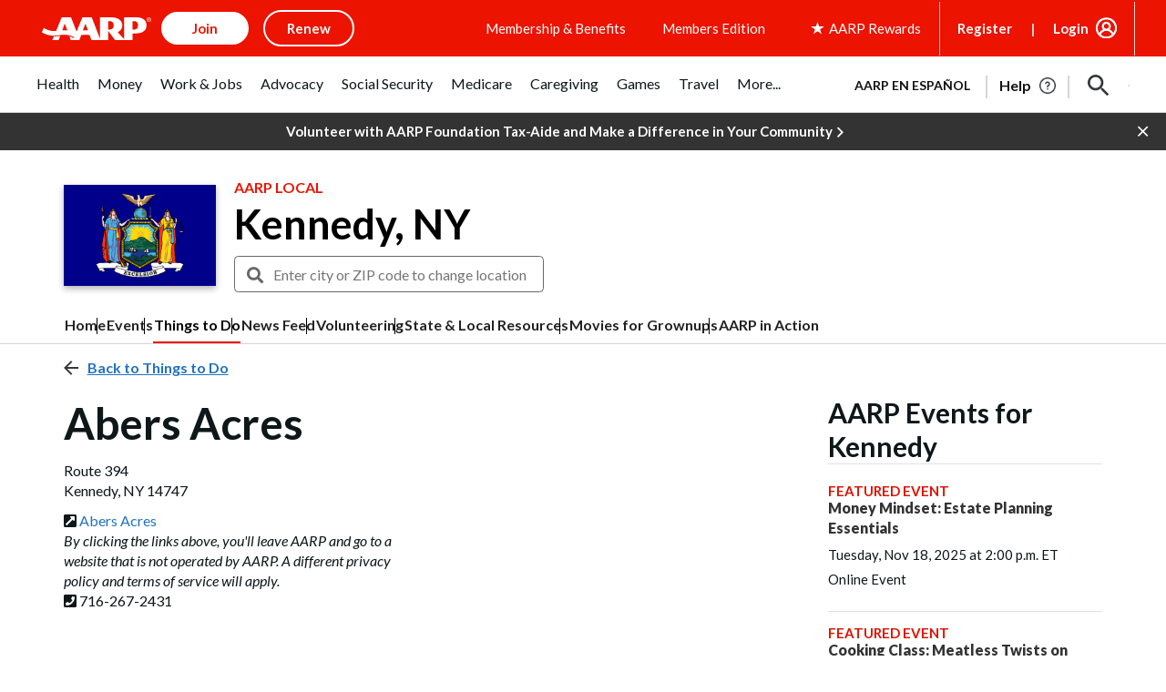

--- FILE ---
content_type: text/html; charset=utf-8
request_url: https://www.google.com/recaptcha/api2/aframe
body_size: 264
content:
<!DOCTYPE HTML><html><head><meta http-equiv="content-type" content="text/html; charset=UTF-8"></head><body><script nonce="sau2CgY6431JrewEm8Sybw">/** Anti-fraud and anti-abuse applications only. See google.com/recaptcha */ try{var clients={'sodar':'https://pagead2.googlesyndication.com/pagead/sodar?'};window.addEventListener("message",function(a){try{if(a.source===window.parent){var b=JSON.parse(a.data);var c=clients[b['id']];if(c){var d=document.createElement('img');d.src=c+b['params']+'&rc='+(localStorage.getItem("rc::a")?sessionStorage.getItem("rc::b"):"");window.document.body.appendChild(d);sessionStorage.setItem("rc::e",parseInt(sessionStorage.getItem("rc::e")||0)+1);localStorage.setItem("rc::h",'1763232515625');}}}catch(b){}});window.parent.postMessage("_grecaptcha_ready", "*");}catch(b){}</script></body></html>

--- FILE ---
content_type: text/css
request_url: https://www.aarp.org/etc/clientlibs/202411062105/4003873738.staticassets.min.css
body_size: 88390
content:
@charset "UTF-8";/*! normalize.css v3.0.1 | MIT License | git.io/normalize */html{font-family:sans-serif;-ms-text-size-adjust:100%;-webkit-text-size-adjust:100%}article,aside,details,figcaption,figure,footer,header,hgroup,main,nav,section,summary{display:block}audio,canvas,progress,video{display:inline-block;vertical-align:baseline}audio:not([controls]){display:none;height:0}[hidden],template{display:none}a{background:0 0;color:#c03a38;text-decoration:none}a:active,a:hover{outline:0}b,optgroup,strong{font-weight:700}dfn{font-style:italic}h1{margin:.67em 0}mark{background:#ff0;color:#000}sub,sup{font-size:75%;line-height:0;position:relative;vertical-align:baseline}sup{top:-.5em}sub{bottom:-.25em}img{border:0;vertical-align:middle}svg:not(:root){overflow:hidden}hr{-webkit-box-sizing:content-box;box-sizing:content-box;height:0}code,kbd,pre,samp{font-size:1em}button,input,optgroup,select,textarea{color:inherit;font:inherit;margin:0}button{overflow:visible}button,select{text-transform:none}button,html input[type=button],input[type=reset],input[type=submit]{-webkit-appearance:button;cursor:pointer}button[disabled],html input[disabled]{cursor:default}button::-moz-focus-inner,input::-moz-focus-inner{border:0;padding:0}input{line-height:normal}input[type=checkbox],input[type=radio]{-webkit-box-sizing:border-box;box-sizing:border-box;padding:0}input[type=number]::-webkit-inner-spin-button,input[type=number]::-webkit-outer-spin-button{height:auto}input[type=search]{-webkit-appearance:textfield;-webkit-box-sizing:content-box;box-sizing:content-box}input[type=search]::-webkit-search-cancel-button,input[type=search]::-webkit-search-decoration{-webkit-appearance:none}textarea{overflow:auto}td,th{padding:0}*,:after,:before{-webkit-box-sizing:border-box;box-sizing:border-box}html{font-size:10px;-webkit-tap-highlight-color:transparent;height:100%}body{margin:0;font-family:ff-dagny-web-pro,Helvetica,Arial,sans-serif;font-size:16px;line-height:1.42857;color:#222;background-color:#fff;font-variant-numeric:lining-nums;-webkit-font-feature-settings:"lnum";font-feature-settings:"lnum";min-width:320px;overflow-x:hidden}button,input,select,textarea{font-family:inherit;font-size:inherit;line-height:inherit}a:focus,a:hover{color:#852827;text-decoration:underline}figure{margin:0}.img-responsive{display:block;max-width:100%;height:auto}.img-rounded{border-radius:4px}.img-thumbnail{padding:4px;line-height:1.42857;background-color:#fff;border:1px solid #ddd;border-radius:4px;-webkit-transition:.2s ease-in-out;transition:.2s ease-in-out;display:inline-block;max-width:100%;height:auto}.img-circle{border-radius:50%}hr{margin-top:22px;margin-bottom:22px;border:0;border-top:1px solid #e4e4e4}.sr-only{position:absolute;width:1px;height:1px;margin:-1px;padding:0;overflow:hidden;clip:rect(0,0,0,0);border:0}.sr-only-focusable:active,.sr-only-focusable:focus{position:static;width:auto;height:auto;margin:0;overflow:visible;clip:auto}.h1,.h2,.h3,.h4,.h5,.h6,h1,h2,h3,h4,h5,h6{font-family:inherit;font-weight:700;line-height:1.1;color:inherit}.h1 .small,.h1 small,.h2 .small,.h2 small,.h3 .small,.h3 small,.h4 .small,.h4 small,.h5 .small,.h5 small,.h6 .small,.h6 small,h1 .small,h1 small,h2 .small,h2 small,h3 .small,h3 small,h4 .small,h4 small,h5 .small,h5 small,h6 .small,h6 small{font-weight:400;line-height:1;color:#999}.h1,.h2,.h3,h1,h2,h3{margin-top:22px;margin-bottom:11px}.h1 .small,.h1 small,.h2 .small,.h2 small,.h3 .small,.h3 small,h1 .small,h1 small,h2 .small,h2 small,h3 .small,h3 small{font-size:65%}.h4,.h5,.h6,h4,h5,h6{margin-top:11px;margin-bottom:11px}.h4 .small,.h4 small,.h5 .small,.h5 small,.h6 .small,.h6 small,h4 .small,h4 small,h5 .small,h5 small,h6 .small,h6 small{font-size:75%}.h1,.h2,h1,h2{font-size:34px}.h3,h3{font-size:28px}.h4,h4{font-size:20px}.h5,h5{font-size:16px}.h6,h6{font-size:14px}p{margin:0 0 11px}.lead{margin-bottom:22px;font-size:18px;font-weight:300;line-height:1.4}.small,small{font-size:87%}cite{font-style:normal}.mark,mark{background-color:#fcf8e3;padding:.2em}.text-left{text-align:left}.text-right{text-align:right}.text-center{text-align:center}.text-justify{text-align:justify}.text-nowrap{white-space:nowrap}.text-lowercase{text-transform:lowercase}.text-uppercase{text-transform:uppercase}.text-capitalize{text-transform:capitalize}.text-muted{color:#999}.text-primary{color:#ef3829}a.text-primary:hover{color:#d51f10}.text-success{color:#468847}a.text-success:hover{color:#356635}.text-info{color:#3a87ad}a.text-info:hover{color:#2d6987}.text-warning{color:#c09853}a.text-warning:hover{color:#a47e3c}.text-danger{color:#b94a48}a.text-danger:hover{color:#953b39}.bg-primary{color:#fff;background-color:#ef3829}a.bg-primary:hover{background-color:#d51f10}.bg-success{background-color:#dff0d8}a.bg-success:hover{background-color:#c1e2b3}.bg-info{background-color:#d9edf7}a.bg-info:hover{background-color:#afd9ee}.bg-warning{background-color:#fcf8e3}a.bg-warning:hover{background-color:#f7ecb5}.bg-danger{background-color:#f2dede}a.bg-danger:hover{background-color:#e4b9b9}.page-header{padding-bottom:10px;margin:44px 0 22px;border-bottom:1px solid #e4e4e4}ol,ul{margin-top:0;margin-bottom:11px}ol ol,ol ul,ul ol,ul ul{margin-bottom:0}.list-inline,.list-unstyled{padding-left:0;list-style:none}.list-inline{margin-left:-5px}.list-inline>li{display:inline-block;padding-left:5px;padding-right:5px}dl{margin-top:0;margin-bottom:22px}dd,dt{line-height:1.42857}dt{font-weight:700}dd{margin-left:0}.dl-horizontal dd:after,.dl-horizontal dd:before{content:" ";display:table}.dl-horizontal dd:after{clear:both}abbr[data-original-title],abbr[title]{cursor:help;border-bottom:1px dotted #999}.initialism{font-size:90%;text-transform:uppercase}blockquote{padding:11px 22px;margin:0 0 22px;font-size:20px;border-left:5px solid #e4e4e4}blockquote ol:last-child,blockquote p:last-child,blockquote ul:last-child{margin-bottom:0}blockquote .small,blockquote footer,blockquote small{display:block;font-size:80%;line-height:1.42857;color:#999}blockquote .small:before,blockquote footer:before,blockquote small:before{content:'\2014 \00A0'}.blockquote-reverse,blockquote.pull-right{padding-right:15px;padding-left:0;border-right:5px solid #e4e4e4;border-left:0;text-align:right}.blockquote-reverse .small:before,.blockquote-reverse footer:before,.blockquote-reverse small:before,blockquote.pull-right .small:before,blockquote.pull-right footer:before,blockquote.pull-right small:before{content:''}.blockquote-reverse .small:after,.blockquote-reverse footer:after,.blockquote-reverse small:after,blockquote.pull-right .small:after,blockquote.pull-right footer:after,blockquote.pull-right small:after{content:'\00A0 \2014'}blockquote:after,blockquote:before{content:""}address{margin-bottom:22px;font-style:normal;line-height:1.42857}code,kbd,pre,samp{font-family:"Lucida Console",Menlo,Monaco,Consolas,"Courier New",monospace}code{padding:2px 4px;font-size:90%;color:#c7254e;background-color:#f9f2f4;border-radius:4px}kbd{padding:2px 4px;font-size:90%;color:#fff;background-color:#333;border-radius:4px;-webkit-box-shadow:inset 0 -1px 0 rgba(0,0,0,.25);box-shadow:inset 0 -1px 0 rgba(0,0,0,.25)}kbd kbd{padding:0;font-size:100%;-webkit-box-shadow:none;box-shadow:none}pre{overflow:auto;display:block;padding:10.5px;margin:0 0 11px;font-size:15px;line-height:1.42857;word-break:break-all;word-wrap:break-word;color:#333;background-color:#f5f5f5;border:1px solid #ccc;border-radius:4px}pre code{padding:0;font-size:inherit;color:inherit;white-space:pre-wrap;background-color:transparent;border-radius:0}.pre-scrollable{max-height:340px;overflow-y:scroll}.container{margin-right:auto;margin-left:auto;padding-left:15px;padding-right:15px}.container:after,.container:before{content:" ";display:table}.container:after{clear:both}.container-fluid{margin-right:auto;margin-left:auto;padding-left:15px;padding-right:15px}.container-fluid:after,.container-fluid:before{content:" ";display:table}.container-fluid:after{clear:both}.row{margin-left:-15px;margin-right:-15px}.row:after,.row:before{content:" ";display:table}.row:after{clear:both}.col-lg-1,.col-lg-10,.col-lg-11,.col-lg-12,.col-lg-2,.col-lg-3,.col-lg-4,.col-lg-5,.col-lg-6,.col-lg-7,.col-lg-8,.col-lg-9,.col-md-1,.col-md-10,.col-md-11,.col-md-12,.col-md-2,.col-md-3,.col-md-4,.col-md-5,.col-md-6,.col-md-7,.col-md-8,.col-md-9,.col-sm-1,.col-sm-10,.col-sm-11,.col-sm-12,.col-sm-2,.col-sm-3,.col-sm-4,.col-sm-5,.col-sm-6,.col-sm-7,.col-sm-8,.col-sm-9,.col-xs-1,.col-xs-10,.col-xs-11,.col-xs-12,.col-xs-2,.col-xs-3,.col-xs-4,.col-xs-5,.col-xs-6,.col-xs-7,.col-xs-8,.col-xs-9{position:relative;min-height:1px;padding-left:15px;padding-right:15px}.col-xs-1,.col-xs-10,.col-xs-11,.col-xs-12,.col-xs-2,.col-xs-3,.col-xs-4,.col-xs-5,.col-xs-6,.col-xs-7,.col-xs-8,.col-xs-9{float:left}.col-xs-1{width:8.33333%}.col-xs-2{width:16.66667%}.col-xs-3{width:25%}.col-xs-4{width:33.33333%}.col-xs-5{width:41.66667%}.col-xs-6{width:50%}.col-xs-7{width:58.33333%}.col-xs-8{width:66.66667%}.col-xs-9{width:75%}.col-xs-10{width:83.33333%}.col-xs-11{width:91.66667%}.col-xs-12{width:100%}.col-xs-pull-0{right:auto}.col-xs-pull-1{right:8.33333%}.col-xs-pull-2{right:16.66667%}.col-xs-pull-3{right:25%}.col-xs-pull-4{right:33.33333%}.col-xs-pull-5{right:41.66667%}.col-xs-pull-6{right:50%}.col-xs-pull-7{right:58.33333%}.col-xs-pull-8{right:66.66667%}.col-xs-pull-9{right:75%}.col-xs-pull-10{right:83.33333%}.col-xs-pull-11{right:91.66667%}.col-xs-pull-12{right:100%}.col-xs-push-0{left:auto}.col-xs-push-1{left:8.33333%}.col-xs-push-2{left:16.66667%}.col-xs-push-3{left:25%}.col-xs-push-4{left:33.33333%}.col-xs-push-5{left:41.66667%}.col-xs-push-6{left:50%}.col-xs-push-7{left:58.33333%}.col-xs-push-8{left:66.66667%}.col-xs-push-9{left:75%}.col-xs-push-10{left:83.33333%}.col-xs-push-11{left:91.66667%}.col-xs-push-12{left:100%}.col-xs-offset-0{margin-left:0}.col-xs-offset-1{margin-left:8.33333%}.col-xs-offset-2{margin-left:16.66667%}.col-xs-offset-3{margin-left:25%}.col-xs-offset-4{margin-left:33.33333%}.col-xs-offset-5{margin-left:41.66667%}.col-xs-offset-6{margin-left:50%}.col-xs-offset-7{margin-left:58.33333%}.col-xs-offset-8{margin-left:66.66667%}.col-xs-offset-9{margin-left:75%}.col-xs-offset-10{margin-left:83.33333%}.col-xs-offset-11{margin-left:91.66667%}.col-xs-offset-12{margin-left:100%}table{border-collapse:collapse;border-spacing:0;background-color:transparent}th{text-align:left}.table{width:100%;max-width:100%;margin-bottom:22px}.table>tbody>tr>td,.table>tbody>tr>th,.table>tfoot>tr>td,.table>tfoot>tr>th,.table>thead>tr>td,.table>thead>tr>th{padding:8px;line-height:1.42857;vertical-align:top;border-top:1px solid #ddd}.table>thead>tr>th{vertical-align:bottom;border-bottom:2px solid #ddd}.table>caption+thead>tr:first-child>td,.table>caption+thead>tr:first-child>th,.table>colgroup+thead>tr:first-child>td,.table>colgroup+thead>tr:first-child>th,.table>thead:first-child>tr:first-child>td,.table>thead:first-child>tr:first-child>th{border-top:0}.table>tbody+tbody{border-top:2px solid #ddd}.table .table{background-color:#fff}.table-condensed>tbody>tr>td,.table-condensed>tbody>tr>th,.table-condensed>tfoot>tr>td,.table-condensed>tfoot>tr>th,.table-condensed>thead>tr>td,.table-condensed>thead>tr>th{padding:5px}.table-bordered,.table-bordered>tbody>tr>td,.table-bordered>tbody>tr>th,.table-bordered>tfoot>tr>td,.table-bordered>tfoot>tr>th,.table-bordered>thead>tr>td,.table-bordered>thead>tr>th{border:1px solid #ddd}.table-bordered>thead>tr>td,.table-bordered>thead>tr>th{border-bottom-width:2px}.table-striped>tbody>tr:nth-child(odd)>td,.table-striped>tbody>tr:nth-child(odd)>th{background-color:#f9f9f9}.table-hover>tbody>tr:hover>td,.table-hover>tbody>tr:hover>th{background-color:#f5f5f5}table col[class*=col-]{position:static;float:none;display:table-column}table td[class*=col-],table th[class*=col-]{position:static;float:none;display:table-cell}.table>tbody>tr.active>td,.table>tbody>tr.active>th,.table>tbody>tr>td.active,.table>tbody>tr>th.active,.table>tfoot>tr.active>td,.table>tfoot>tr.active>th,.table>tfoot>tr>td.active,.table>tfoot>tr>th.active,.table>thead>tr.active>td,.table>thead>tr.active>th,.table>thead>tr>td.active,.table>thead>tr>th.active{background-color:#f5f5f5}.table-hover>tbody>tr.active:hover>td,.table-hover>tbody>tr.active:hover>th,.table-hover>tbody>tr:hover>.active,.table-hover>tbody>tr>td.active:hover,.table-hover>tbody>tr>th.active:hover{background-color:#e8e8e8}.table>tbody>tr.success>td,.table>tbody>tr.success>th,.table>tbody>tr>td.success,.table>tbody>tr>th.success,.table>tfoot>tr.success>td,.table>tfoot>tr.success>th,.table>tfoot>tr>td.success,.table>tfoot>tr>th.success,.table>thead>tr.success>td,.table>thead>tr.success>th,.table>thead>tr>td.success,.table>thead>tr>th.success{background-color:#dff0d8}.table-hover>tbody>tr.success:hover>td,.table-hover>tbody>tr.success:hover>th,.table-hover>tbody>tr:hover>.success,.table-hover>tbody>tr>td.success:hover,.table-hover>tbody>tr>th.success:hover{background-color:#d0e9c6}.table>tbody>tr.info>td,.table>tbody>tr.info>th,.table>tbody>tr>td.info,.table>tbody>tr>th.info,.table>tfoot>tr.info>td,.table>tfoot>tr.info>th,.table>tfoot>tr>td.info,.table>tfoot>tr>th.info,.table>thead>tr.info>td,.table>thead>tr.info>th,.table>thead>tr>td.info,.table>thead>tr>th.info{background-color:#d9edf7}.table-hover>tbody>tr.info:hover>td,.table-hover>tbody>tr.info:hover>th,.table-hover>tbody>tr:hover>.info,.table-hover>tbody>tr>td.info:hover,.table-hover>tbody>tr>th.info:hover{background-color:#c4e3f3}.table>tbody>tr.warning>td,.table>tbody>tr.warning>th,.table>tbody>tr>td.warning,.table>tbody>tr>th.warning,.table>tfoot>tr.warning>td,.table>tfoot>tr.warning>th,.table>tfoot>tr>td.warning,.table>tfoot>tr>th.warning,.table>thead>tr.warning>td,.table>thead>tr.warning>th,.table>thead>tr>td.warning,.table>thead>tr>th.warning{background-color:#fcf8e3}.table-hover>tbody>tr.warning:hover>td,.table-hover>tbody>tr.warning:hover>th,.table-hover>tbody>tr:hover>.warning,.table-hover>tbody>tr>td.warning:hover,.table-hover>tbody>tr>th.warning:hover{background-color:#faf2cc}.table>tbody>tr.danger>td,.table>tbody>tr.danger>th,.table>tbody>tr>td.danger,.table>tbody>tr>th.danger,.table>tfoot>tr.danger>td,.table>tfoot>tr.danger>th,.table>tfoot>tr>td.danger,.table>tfoot>tr>th.danger,.table>thead>tr.danger>td,.table>thead>tr.danger>th,.table>thead>tr>td.danger,.table>thead>tr>th.danger{background-color:#f2dede}.table-hover>tbody>tr.danger:hover>td,.table-hover>tbody>tr.danger:hover>th,.table-hover>tbody>tr:hover>.danger,.table-hover>tbody>tr>td.danger:hover,.table-hover>tbody>tr>th.danger:hover{background-color:#ebcccc}fieldset{padding:0;margin:0;border:0;min-width:0}legend{display:block;width:100%;padding:0;margin-bottom:22px;font-size:24px;line-height:inherit;color:#333;border:0;border-bottom:1px solid #e5e5e5}label{display:inline-block;max-width:100%;margin-bottom:5px;font-weight:700}input[type=search]{-webkit-box-sizing:border-box;box-sizing:border-box;-webkit-appearance:none}input[type=checkbox],input[type=radio]{margin:4px 0 0;line-height:normal}input[type=file]{display:block}input[type=range]{display:block;width:100%}select[multiple],select[size]{height:auto}input[type=checkbox]:focus,input[type=file]:focus,input[type=radio]:focus{outline:dotted thin;outline:-webkit-focus-ring-color auto 5px;outline-offset:-2px}output{display:block;padding-top:7px;font-size:16px;line-height:1.42857;color:#555}.form-control{display:block;width:100%;height:36px;padding:6px 12px;font-size:16px;line-height:1.42857;color:#555;background-color:#fff;background-image:none;border:1px solid #ccc;border-radius:4px;-webkit-box-shadow:inset 0 1px 1px rgba(0,0,0,.075);box-shadow:inset 0 1px 1px rgba(0,0,0,.075);-webkit-transition:border-color .15s ease-in-out,-webkit-box-shadow .15s ease-in-out;transition:border-color .15s ease-in-out,box-shadow .15s ease-in-out,-webkit-box-shadow .15s ease-in-out}.form-control:focus{border-color:#66afe9;outline:0;-webkit-box-shadow:inset 0 1px 1px rgba(0,0,0,.075),0 0 8px rgba(102,175,233,.6);box-shadow:inset 0 1px 1px rgba(0,0,0,.075),0 0 8px rgba(102,175,233,.6)}.form-control::-moz-placeholder{color:#999;opacity:1}.form-control:-ms-input-placeholder{color:#999}.form-control::-webkit-input-placeholder{color:#999}.form-control[disabled],.form-control[readonly],fieldset[disabled] .form-control{cursor:not-allowed;background-color:#e4e4e4;opacity:1}textarea.form-control{height:auto}input[type=date],input[type=datetime-local],input[type=month],input[type=time]{line-height:36px}.form-horizontal .form-group-sm input.form-control[type=date],.form-horizontal .form-group-sm input.form-control[type=datetime-local],.form-horizontal .form-group-sm input.form-control[type=month],.form-horizontal .form-group-sm input.form-control[type=time],.input-group-sm>.input-group-btn>input.btn[type=date],.input-group-sm>.input-group-btn>input.btn[type=datetime-local],.input-group-sm>.input-group-btn>input.btn[type=month],.input-group-sm>.input-group-btn>input.btn[type=time],.input-group-sm>input.form-control[type=date],.input-group-sm>input.form-control[type=datetime-local],.input-group-sm>input.form-control[type=month],.input-group-sm>input.form-control[type=time],.input-group-sm>input.input-group-addon[type=date],.input-group-sm>input.input-group-addon[type=datetime-local],.input-group-sm>input.input-group-addon[type=month],.input-group-sm>input.input-group-addon[type=time],input[type=date].input-sm,input[type=datetime-local].input-sm,input[type=month].input-sm,input[type=time].input-sm{line-height:33px}.form-horizontal .form-group-lg input.form-control[type=date],.form-horizontal .form-group-lg input.form-control[type=datetime-local],.form-horizontal .form-group-lg input.form-control[type=month],.form-horizontal .form-group-lg input.form-control[type=time],.input-group-lg>.input-group-btn>input.btn[type=date],.input-group-lg>.input-group-btn>input.btn[type=datetime-local],.input-group-lg>.input-group-btn>input.btn[type=month],.input-group-lg>.input-group-btn>input.btn[type=time],.input-group-lg>input.form-control[type=date],.input-group-lg>input.form-control[type=datetime-local],.input-group-lg>input.form-control[type=month],.input-group-lg>input.form-control[type=time],.input-group-lg>input.input-group-addon[type=date],.input-group-lg>input.input-group-addon[type=datetime-local],.input-group-lg>input.input-group-addon[type=month],.input-group-lg>input.input-group-addon[type=time],input[type=date].input-lg,input[type=datetime-local].input-lg,input[type=month].input-lg,input[type=time].input-lg{line-height:49px}.form-group{margin-bottom:15px}.checkbox,.radio{position:relative;display:block;min-height:22px;margin-top:10px;margin-bottom:10px}.checkbox label,.radio label{padding-left:20px;margin-bottom:0;font-weight:400;cursor:pointer}.checkbox input[type=checkbox],.checkbox-inline input[type=checkbox],.radio input[type=radio],.radio-inline input[type=radio]{position:absolute;margin-left:-20px}.checkbox+.checkbox,.radio+.radio{margin-top:-5px}.checkbox-inline,.radio-inline{display:inline-block;padding-left:20px;margin-bottom:0;vertical-align:middle;font-weight:400;cursor:pointer}.checkbox-inline+.checkbox-inline,.radio-inline+.radio-inline{margin-top:0;margin-left:10px}.checkbox-inline.disabled,.checkbox.disabled label,.radio-inline.disabled,.radio.disabled label,fieldset[disabled] .checkbox label,fieldset[disabled] .checkbox-inline,fieldset[disabled] .radio label,fieldset[disabled] .radio-inline,fieldset[disabled] input[type=checkbox],fieldset[disabled] input[type=radio],input[type=checkbox].disabled,input[type=checkbox][disabled],input[type=radio].disabled,input[type=radio][disabled]{cursor:not-allowed}.form-control-static{padding-top:7px;padding-bottom:7px;margin-bottom:0}.form-control-static.input-lg,.form-control-static.input-sm,.form-horizontal .form-group-lg .form-control-static.form-control,.form-horizontal .form-group-sm .form-control-static.form-control,.input-group-lg>.form-control-static.form-control,.input-group-lg>.form-control-static.input-group-addon,.input-group-lg>.input-group-btn>.form-control-static.btn,.input-group-sm>.form-control-static.form-control,.input-group-sm>.form-control-static.input-group-addon,.input-group-sm>.input-group-btn>.form-control-static.btn{padding-left:0;padding-right:0}.form-horizontal .form-group-sm .form-control,.input-group-sm>.form-control,.input-group-sm>.input-group-addon,.input-group-sm>.input-group-btn>.btn,.input-sm{height:33px;padding:5px 10px;font-size:14px;line-height:1.5;border-radius:4px}.form-horizontal .form-group-sm select.form-control,.input-group-sm>.input-group-btn>select.btn,.input-group-sm>select.form-control,.input-group-sm>select.input-group-addon,select.input-sm{height:33px;line-height:33px}.form-horizontal .form-group-sm select.form-control[multiple],.form-horizontal .form-group-sm textarea.form-control,.input-group-sm>.input-group-btn>select.btn[multiple],.input-group-sm>.input-group-btn>textarea.btn,.input-group-sm>select.form-control[multiple],.input-group-sm>select.input-group-addon[multiple],.input-group-sm>textarea.form-control,.input-group-sm>textarea.input-group-addon,select[multiple].input-sm,textarea.input-sm{height:auto}.form-horizontal .form-group-lg .form-control,.input-group-lg>.form-control,.input-group-lg>.input-group-addon,.input-group-lg>.input-group-btn>.btn,.input-lg{height:49px;padding:10px 15px;font-size:20px;line-height:1.33;border-radius:4px}.form-horizontal .form-group-lg select.form-control,.input-group-lg>.input-group-btn>select.btn,.input-group-lg>select.form-control,.input-group-lg>select.input-group-addon,select.input-lg{height:49px;line-height:49px}.form-horizontal .form-group-lg select.form-control[multiple],.form-horizontal .form-group-lg textarea.form-control,.input-group-lg>.input-group-btn>select.btn[multiple],.input-group-lg>.input-group-btn>textarea.btn,.input-group-lg>select.form-control[multiple],.input-group-lg>select.input-group-addon[multiple],.input-group-lg>textarea.form-control,.input-group-lg>textarea.input-group-addon,select[multiple].input-lg,textarea.input-lg{height:auto}.has-feedback{position:relative}.has-feedback .form-control{padding-right:45px}.form-control-feedback{position:absolute;top:27px;right:0;z-index:2;display:block;width:36px;height:36px;line-height:36px;text-align:center}.form-horizontal .form-group-lg .form-control+.form-control-feedback,.input-group-lg>.form-control+.form-control-feedback,.input-group-lg>.input-group-addon+.form-control-feedback,.input-group-lg>.input-group-btn>.btn+.form-control-feedback,.input-lg+.form-control-feedback{width:49px;height:49px;line-height:49px}.form-horizontal .form-group-sm .form-control+.form-control-feedback,.input-group-sm>.form-control+.form-control-feedback,.input-group-sm>.input-group-addon+.form-control-feedback,.input-group-sm>.input-group-btn>.btn+.form-control-feedback,.input-sm+.form-control-feedback{width:33px;height:33px;line-height:33px}.has-success .checkbox,.has-success .checkbox-inline,.has-success .control-label,.has-success .help-block,.has-success .radio,.has-success .radio-inline{color:#468847}.has-success .form-control{border-color:#468847;-webkit-box-shadow:inset 0 1px 1px rgba(0,0,0,.075);box-shadow:inset 0 1px 1px rgba(0,0,0,.075)}.has-success .form-control:focus{border-color:#356635;-webkit-box-shadow:inset 0 1px 1px rgba(0,0,0,.075),0 0 6px #7aba7b;box-shadow:inset 0 1px 1px rgba(0,0,0,.075),0 0 6px #7aba7b}.has-success .input-group-addon{color:#468847;border-color:#468847;background-color:#dff0d8}.has-success .form-control-feedback{color:#468847}.has-warning .checkbox,.has-warning .checkbox-inline,.has-warning .control-label,.has-warning .help-block,.has-warning .radio,.has-warning .radio-inline{color:#c09853}.has-warning .form-control{border-color:#c09853;-webkit-box-shadow:inset 0 1px 1px rgba(0,0,0,.075);box-shadow:inset 0 1px 1px rgba(0,0,0,.075)}.has-warning .form-control:focus{border-color:#a47e3c;-webkit-box-shadow:inset 0 1px 1px rgba(0,0,0,.075),0 0 6px #dbc59e;box-shadow:inset 0 1px 1px rgba(0,0,0,.075),0 0 6px #dbc59e}.has-warning .input-group-addon{color:#c09853;border-color:#c09853;background-color:#fcf8e3}.has-warning .form-control-feedback{color:#c09853}.has-error .checkbox,.has-error .checkbox-inline,.has-error .control-label,.has-error .help-block,.has-error .radio,.has-error .radio-inline{color:#b94a48}.has-error .form-control{border-color:#b94a48;-webkit-box-shadow:inset 0 1px 1px rgba(0,0,0,.075);box-shadow:inset 0 1px 1px rgba(0,0,0,.075)}.has-error .form-control:focus{border-color:#953b39;-webkit-box-shadow:inset 0 1px 1px rgba(0,0,0,.075),0 0 6px #d59392;box-shadow:inset 0 1px 1px rgba(0,0,0,.075),0 0 6px #d59392}.has-error .input-group-addon{color:#b94a48;border-color:#b94a48;background-color:#f2dede}.has-error .form-control-feedback{color:#b94a48}.has-feedback label.sr-only~.form-control-feedback{top:0}.help-block{display:block;margin-top:5px;margin-bottom:10px;color:#626262}@media (min-width:768px){.form-inline .form-group,.navbar-form .form-group{display:inline-block;margin-bottom:0;vertical-align:middle}.form-inline .form-control,.navbar-form .form-control{display:inline-block;width:auto;vertical-align:middle}.form-inline .input-group,.navbar-form .input-group{display:inline-table;vertical-align:middle}.form-inline .input-group .form-control,.form-inline .input-group .input-group-addon,.form-inline .input-group .input-group-btn,.navbar-form .input-group .form-control,.navbar-form .input-group .input-group-addon,.navbar-form .input-group .input-group-btn{width:auto}.form-inline .input-group>.form-control,.navbar-form .input-group>.form-control{width:100%}.form-inline .control-label,.navbar-form .control-label{margin-bottom:0;vertical-align:middle}.form-inline .checkbox,.form-inline .radio,.navbar-form .checkbox,.navbar-form .radio{display:inline-block;margin-top:0;margin-bottom:0;vertical-align:middle}.form-inline .checkbox label,.form-inline .radio label,.navbar-form .checkbox label,.navbar-form .radio label{padding-left:0}.form-inline .checkbox input[type=checkbox],.form-inline .radio input[type=radio],.navbar-form .checkbox input[type=checkbox],.navbar-form .radio input[type=radio]{position:relative;margin-left:0}.form-inline .has-feedback .form-control-feedback,.navbar-form .has-feedback .form-control-feedback{top:0}}.form-horizontal .checkbox,.form-horizontal .checkbox-inline,.form-horizontal .radio,.form-horizontal .radio-inline{margin-top:0;margin-bottom:0;padding-top:7px}.form-horizontal .checkbox,.form-horizontal .radio{min-height:29px}.form-horizontal .form-group{margin-left:-15px;margin-right:-15px}.form-horizontal .form-group:after,.form-horizontal .form-group:before{content:" ";display:table}.form-horizontal .form-group:after{clear:both}.form-horizontal .has-feedback .form-control-feedback{top:0;right:15px}.fade{opacity:0;-webkit-transition:opacity .15s linear;transition:opacity .15s linear}.fade.in{opacity:1}.collapse{display:none}.collapse.in{display:block}tr.collapse.in{display:table-row}tbody.collapse.in{display:table-row-group}.collapsing{position:relative;height:0;overflow:hidden;-webkit-transition:height .35s;transition:height .35s}.caret{display:inline-block;width:0;height:0;margin-left:2px;vertical-align:middle;border-top:4px solid;border-right:4px solid transparent;border-left:4px solid transparent}.dropdown{position:relative}.dropdown-toggle:focus{outline:0}.dropdown-menu{position:absolute;top:100%;left:0;z-index:200020;display:none;float:left;min-width:160px;padding:5px 0;margin:2px 0 0;list-style:none;font-size:16px;text-align:left;background-color:#fcfbfb;border:1px solid rgba(0,0,0,.15);border-radius:4px;-webkit-box-shadow:0 6px 12px rgba(0,0,0,.175);box-shadow:0 6px 12px rgba(0,0,0,.175);background-clip:padding-box}.dropdown-menu.pull-right{right:0;left:auto}.dropdown-menu .divider{height:1px;margin:10px 0;overflow:hidden;background-color:#e5e5e5}.dropdown-menu>li>a{display:block;padding:3px 20px;clear:both;font-weight:400;line-height:1.42857;color:#333;white-space:nowrap}.dropdown-menu>li>a:focus,.dropdown-menu>li>a:hover{text-decoration:none;color:#333;background-color:#ef3829}.dropdown-menu>.active>a,.dropdown-menu>.active>a:focus,.dropdown-menu>.active>a:hover{color:#333;text-decoration:none;outline:0;background-color:#ef3829}.dropdown-menu>.disabled>a,.dropdown-menu>.disabled>a:focus,.dropdown-menu>.disabled>a:hover{color:#999}.dropdown-menu>.disabled>a:focus,.dropdown-menu>.disabled>a:hover{text-decoration:none;background-color:transparent;background-image:none;cursor:not-allowed}.open>.dropdown-menu{display:block}.open>a{outline:0}.dropdown-menu-right{left:auto;right:0}.dropdown-menu-left{left:0;right:auto}.dropdown-header{display:block;padding:3px 20px;font-size:14px;line-height:1.42857;color:#999;white-space:nowrap}.dropdown-backdrop{position:fixed;left:0;right:0;bottom:0;top:0;z-index:200010}.pull-right>.dropdown-menu{right:0;left:auto}.dropup .caret,.navbar-fixed-bottom .dropdown .caret{border-top:0;border-bottom:4px solid;content:""}.dropup .dropdown-menu,.navbar-fixed-bottom .dropdown .dropdown-menu{top:auto;bottom:100%;margin-bottom:1px}.btn-group,.btn-group-vertical{position:relative;display:inline-block;vertical-align:middle}.btn-group-vertical>.btn,.btn-group>.btn{position:relative;float:left}.btn-group-vertical>.btn.active,.btn-group-vertical>.btn:active,.btn-group-vertical>.btn:focus,.btn-group-vertical>.btn:hover,.btn-group>.btn.active,.btn-group>.btn:active,.btn-group>.btn:focus,.btn-group>.btn:hover{z-index:2}.btn-group-vertical>.btn:focus,.btn-group>.btn:focus{outline:0}.btn-group .btn+.btn,.btn-group .btn+.btn-group,.btn-group .btn-group+.btn,.btn-group .btn-group+.btn-group{margin-left:-1px}.btn-toolbar{margin-left:-5px}.btn-toolbar:after,.btn-toolbar:before{content:" ";display:table}.btn-toolbar:after{clear:both}.btn-toolbar .btn-group,.btn-toolbar .input-group{float:left}.btn-toolbar>.btn,.btn-toolbar>.btn-group,.btn-toolbar>.input-group{margin-left:5px}.btn-group>.btn:not(:first-child):not(:last-child):not(.dropdown-toggle){border-radius:0}.btn-group>.btn:first-child{margin-left:0}.btn-group>.btn:first-child:not(:last-child):not(.dropdown-toggle){border-bottom-right-radius:0;border-top-right-radius:0}.btn-group>.btn:last-child:not(:first-child),.btn-group>.dropdown-toggle:not(:first-child){border-bottom-left-radius:0;border-top-left-radius:0}.btn-group>.btn-group{float:left}.btn-group>.btn-group:not(:first-child):not(:last-child)>.btn{border-radius:0}.btn-group>.btn-group:first-child>.btn:last-child,.btn-group>.btn-group:first-child>.dropdown-toggle{border-bottom-right-radius:0;border-top-right-radius:0}.btn-group>.btn-group:last-child>.btn:first-child{border-bottom-left-radius:0;border-top-left-radius:0}.btn-group .dropdown-toggle:active,.btn-group.open .dropdown-toggle{outline:0}.btn-group>.btn+.dropdown-toggle{padding-left:8px;padding-right:8px}.btn-group-lg.btn-group>.btn+.dropdown-toggle,.btn-group>.btn-lg+.dropdown-toggle{padding-left:12px;padding-right:12px}.btn-group.open .dropdown-toggle{-webkit-box-shadow:inset 0 3px 5px rgba(0,0,0,.125);box-shadow:inset 0 3px 5px rgba(0,0,0,.125)}.btn-group.open .dropdown-toggle.btn-link{-webkit-box-shadow:none;box-shadow:none}.btn .caret{margin-left:0}.btn-group-lg>.btn .caret,.btn-lg .caret{border-width:5px 5px 0}.dropup .btn-group-lg>.btn .caret,.dropup .btn-lg .caret{border-width:0 5px 5px}.btn-group-vertical>.btn,.btn-group-vertical>.btn-group,.btn-group-vertical>.btn-group>.btn{display:block;float:none;width:100%;max-width:100%}.btn-group-vertical>.btn-group:after,.btn-group-vertical>.btn-group:before{content:" ";display:table}.btn-group-vertical>.btn-group:after{clear:both}.btn-group-vertical>.btn-group>.btn{float:none}.btn-group-vertical>.btn+.btn,.btn-group-vertical>.btn+.btn-group,.btn-group-vertical>.btn-group+.btn,.btn-group-vertical>.btn-group+.btn-group{margin-top:-1px;margin-left:0}.btn-group-vertical>.btn:not(:first-child):not(:last-child){border-radius:0}.btn-group-vertical>.btn:first-child:not(:last-child){border-top-right-radius:4px;border-bottom-right-radius:0;border-bottom-left-radius:0}.btn-group-vertical>.btn:last-child:not(:first-child){border-bottom-left-radius:4px;border-top-right-radius:0;border-top-left-radius:0}.btn-group-vertical>.btn-group:not(:first-child):not(:last-child)>.btn{border-radius:0}.btn-group-vertical>.btn-group:first-child:not(:last-child)>.btn:last-child,.btn-group-vertical>.btn-group:first-child:not(:last-child)>.dropdown-toggle{border-bottom-right-radius:0;border-bottom-left-radius:0}.btn-group-vertical>.btn-group:last-child:not(:first-child)>.btn:first-child{border-top-right-radius:0;border-top-left-radius:0}.btn-group-justified{display:table;width:100%;table-layout:fixed;border-collapse:separate}.btn-group-justified>.btn,.btn-group-justified>.btn-group{float:none;display:table-cell;width:1%}.btn-group-justified>.btn-group .btn{width:100%}.btn-group-justified>.btn-group .dropdown-menu{left:auto}[data-toggle=buttons]>.btn>input[type=checkbox],[data-toggle=buttons]>.btn>input[type=radio]{position:absolute;z-index:-1;opacity:0}.input-group{position:relative;display:table;border-collapse:separate;z-index:1}.input-group[class*=col-]{float:none;padding-left:0;padding-right:0}.input-group .form-control{position:relative;z-index:2;float:left;width:100%;margin-bottom:0}.input-group .form-control,.input-group-addon,.input-group-btn{display:table-cell}.input-group .form-control:not(:first-child):not(:last-child),.input-group-addon:not(:first-child):not(:last-child),.input-group-btn:not(:first-child):not(:last-child){border-radius:0}.input-group-addon,.input-group-btn{width:1%;white-space:nowrap;vertical-align:middle}.input-group-addon{padding:6px 12px;font-size:16px;font-weight:400;line-height:1;color:#555;text-align:center;background-color:#e4e4e4;border:1px solid #ccc;border-radius:4px}.form-horizontal .form-group-sm .input-group-addon.form-control,.input-group-addon.input-sm,.input-group-sm>.input-group-addon,.input-group-sm>.input-group-btn>.input-group-addon.btn{padding:5px 10px;font-size:14px;border-radius:4px}.form-horizontal .form-group-lg .input-group-addon.form-control,.input-group-addon.input-lg,.input-group-lg>.input-group-addon,.input-group-lg>.input-group-btn>.input-group-addon.btn{padding:10px 15px;font-size:20px;border-radius:4px}.input-group-addon input[type=checkbox],.input-group-addon input[type=radio]{margin-top:0}.input-group .form-control:first-child,.input-group-addon:first-child,.input-group-btn:first-child>.btn,.input-group-btn:first-child>.btn-group>.btn,.input-group-btn:first-child>.dropdown-toggle,.input-group-btn:last-child>.btn-group:not(:last-child)>.btn,.input-group-btn:last-child>.btn:not(:last-child):not(.dropdown-toggle){border-bottom-right-radius:0;border-top-right-radius:0}.input-group-addon:first-child{border-right:0}.input-group .form-control:last-child,.input-group-addon:last-child,.input-group-btn:first-child>.btn-group:not(:first-child)>.btn,.input-group-btn:first-child>.btn:not(:first-child),.input-group-btn:last-child>.btn,.input-group-btn:last-child>.btn-group>.btn,.input-group-btn:last-child>.dropdown-toggle{border-bottom-left-radius:0;border-top-left-radius:0}.input-group-addon:last-child{border-left:0}.input-group-btn{position:relative;font-size:0;white-space:nowrap}.input-group-btn>.btn{position:relative}.input-group-btn>.btn+.btn{margin-left:-1px}.input-group-btn>.btn:active,.input-group-btn>.btn:focus,.input-group-btn>.btn:hover{z-index:2}.input-group-btn:first-child>.btn,.input-group-btn:first-child>.btn-group{margin-right:-1px}.input-group-btn:last-child>.btn,.input-group-btn:last-child>.btn-group{margin-left:-1px}.nav{margin-bottom:0;padding-left:0;list-style:none}.nav:after,.nav:before{content:" ";display:table}.nav:after{clear:both}.nav>li{position:relative;display:block}.nav>li>a{position:relative;display:block;padding:10px 15px}.nav>li>a:focus,.nav>li>a:hover{text-decoration:none;background-color:#e4e4e4}.nav>li.disabled>a{color:#999}.nav>li.disabled>a:focus,.nav>li.disabled>a:hover{color:#999;text-decoration:none;background-color:transparent;cursor:not-allowed}.nav .open>a,.nav .open>a:focus,.nav .open>a:hover{background-color:#e4e4e4;border-color:#c03a38}.nav .nav-divider{height:1px;margin:10px 0;overflow:hidden;background-color:#e5e5e5}.nav>li>a>img{max-width:none}.nav-tabs{border-bottom:1px solid #ddd}.nav-tabs>li{float:left;margin-bottom:-1px}.nav-tabs>li>a{margin-right:2px;line-height:1.42857;border:1px solid transparent;border-radius:4px 4px 0 0}.nav-tabs>li>a:hover{border-color:#e4e4e4 #e4e4e4 #ddd}.nav-tabs>li.active>a,.nav-tabs>li.active>a:focus,.nav-tabs>li.active>a:hover{color:#555;background-color:#fff;border:1px solid #ddd;border-bottom-color:transparent;cursor:default}.nav-pills>li{float:left}.nav-pills>li>a{border-radius:4px}.nav-pills>li+li{margin-left:2px}.nav-pills>li.active>a,.nav-pills>li.active>a:focus,.nav-pills>li.active>a:hover{color:#fff;background-color:#ef3829}.nav-stacked>li{float:none}.nav-stacked>li+li{margin-top:2px;margin-left:0}.nav-justified,.nav-tabs.nav-justified{width:100%}.nav-justified>li,.nav-tabs.nav-justified>li{float:none}.nav-justified>li>a,.nav-tabs.nav-justified>li>a{text-align:center;margin-bottom:5px}.nav-justified>.dropdown .dropdown-menu{top:auto;left:auto}.nav-tabs-justified,.nav-tabs.nav-justified{border-bottom:0}.nav-tabs-justified>li>a,.nav-tabs.nav-justified>li>a{margin-right:0;border-radius:4px}.nav-tabs-justified>.active>a,.nav-tabs-justified>.active>a:focus,.nav-tabs-justified>.active>a:hover,.nav-tabs.nav-justified>.active>a,.nav-tabs.nav-justified>.active>a:focus,.nav-tabs.nav-justified>.active>a:hover{border:1px solid #ddd}.tab-content>.tab-pane{display:none}.tab-content>.active{display:block}.nav-tabs .dropdown-menu{margin-top:-1px;border-top-right-radius:0;border-top-left-radius:0}.navbar{position:relative;min-height:60px;border:1px solid transparent}.navbar:after,.navbar:before{content:" ";display:table}.navbar:after{clear:both}.navbar-header:after,.navbar-header:before{content:" ";display:table}.navbar-header:after{clear:both}.navbar-collapse{overflow-x:visible;padding-right:15px;padding-left:15px;border-top:1px solid transparent;-webkit-box-shadow:inset 0 1px 0 rgba(255,255,255,.1);box-shadow:inset 0 1px 0 rgba(255,255,255,.1);-webkit-overflow-scrolling:touch}.navbar-collapse:after,.navbar-collapse:before{content:" ";display:table}.navbar-collapse:after{clear:both}.navbar-collapse.in{overflow-y:auto}.navbar-fixed-bottom .navbar-collapse,.navbar-fixed-top .navbar-collapse{max-height:340px}@media (max-width:320px) and (orientation:landscape){.navbar-fixed-bottom .navbar-collapse,.navbar-fixed-top .navbar-collapse{max-height:200px}}.container-fluid>.navbar-collapse,.container-fluid>.navbar-header,.container>.navbar-collapse,.container>.navbar-header{margin-right:-15px;margin-left:-15px}.navbar-static-top{z-index:200020;border-width:0 0 1px}.navbar-fixed-bottom,.navbar-fixed-top{position:fixed;right:0;left:0;z-index:201030;-webkit-transform:translate3d(0,0,0);transform:translate3d(0,0,0)}.navbar-fixed-top{top:0;border-width:0 0 1px}.navbar-fixed-bottom{bottom:0;margin-bottom:0;border-width:1px 0 0}.navbar-brand{float:left;padding:19px 15px;font-size:20px;line-height:22px;height:60px}.navbar-brand:focus,.navbar-brand:hover{text-decoration:none}.navbar-toggle{position:relative;float:right;margin-right:15px;padding:9px 10px;margin-top:13px;margin-bottom:13px;background-color:transparent;background-image:none;border:1px solid transparent;border-radius:4px}.navbar-toggle:focus{outline:0}.navbar-toggle .icon-bar{display:block;width:22px;height:2px;border-radius:1px}.navbar-toggle .icon-bar+.icon-bar{margin-top:4px}.navbar-nav{margin:9.5px -15px}.navbar-nav>li>a{padding-top:10px;padding-bottom:10px;line-height:22px}@media (max-width:767px){.navbar-nav .open .dropdown-menu{position:static;float:none;width:auto;margin-top:0;background-color:transparent;border:0;-webkit-box-shadow:none;box-shadow:none}.navbar-nav .open .dropdown-menu .dropdown-header,.navbar-nav .open .dropdown-menu>li>a{padding:5px 15px 5px 25px}.navbar-nav .open .dropdown-menu>li>a{line-height:22px}.navbar-nav .open .dropdown-menu>li>a:focus,.navbar-nav .open .dropdown-menu>li>a:hover{background-image:none}.navbar-form .form-group{margin-bottom:5px}}.navbar-form{padding:10px 15px;border-top:1px solid transparent;border-bottom:1px solid transparent;-webkit-box-shadow:inset 0 1px 0 rgba(255,255,255,.1),0 1px 0 rgba(255,255,255,.1);box-shadow:inset 0 1px 0 rgba(255,255,255,.1),0 1px 0 rgba(255,255,255,.1);margin:12px -15px}.navbar-nav>li>.dropdown-menu{margin-top:0;border-top-right-radius:0;border-top-left-radius:0}.navbar-fixed-bottom .navbar-nav>li>.dropdown-menu{border-bottom-right-radius:0;border-bottom-left-radius:0}.navbar-btn{margin-top:12px;margin-bottom:12px}.btn-group-sm>.navbar-btn.btn,.navbar-btn.btn-sm{margin-top:13.5px;margin-bottom:13.5px}.btn-group-xs>.navbar-btn.btn,.navbar-btn.btn-xs,.navbar-text{margin-top:19px;margin-bottom:19px}.navbar-default{background-color:#ef382a;border-color:#e72011}.navbar-default .navbar-brand{color:#777}.navbar-default .navbar-brand:focus,.navbar-default .navbar-brand:hover{color:#5e5e5e;background-color:transparent}.navbar-default .navbar-text{color:#fff}.navbar-default .navbar-nav>li>a{color:#777}.navbar-default .navbar-nav>li>a:focus,.navbar-default .navbar-nav>li>a:hover{color:#fff;background-color:transparent}.navbar-default .navbar-nav>.active>a,.navbar-default .navbar-nav>.active>a:focus,.navbar-default .navbar-nav>.active>a:hover{color:#555;background-color:#e72011}.navbar-default .navbar-nav>.disabled>a,.navbar-default .navbar-nav>.disabled>a:focus,.navbar-default .navbar-nav>.disabled>a:hover{color:#ccc;background-color:transparent}.navbar-default .navbar-toggle{border-color:#ddd}.navbar-default .navbar-toggle:focus,.navbar-default .navbar-toggle:hover{background-color:#ddd}.navbar-default .navbar-toggle .icon-bar{background-color:#888}.navbar-default .navbar-collapse,.navbar-default .navbar-form{border-color:#e72011}.navbar-default .navbar-nav>.open>a,.navbar-default .navbar-nav>.open>a:focus,.navbar-default .navbar-nav>.open>a:hover{background-color:#e72011;color:#555}.navbar-default .navbar-link{color:#777}.navbar-default .navbar-link:hover{color:#fff}.navbar-default .btn-link{color:#777}.navbar-default .btn-link:focus,.navbar-default .btn-link:hover{color:#fff}.navbar-default .btn-link[disabled]:focus,.navbar-default .btn-link[disabled]:hover,fieldset[disabled] .navbar-default .btn-link:focus,fieldset[disabled] .navbar-default .btn-link:hover{color:#ccc}.navbar-inverse{background-color:#222;border-color:#090909}.navbar-inverse .navbar-brand{color:#999}.navbar-inverse .navbar-brand:focus,.navbar-inverse .navbar-brand:hover{color:#fff;background-color:transparent}.navbar-inverse .navbar-nav>li>a,.navbar-inverse .navbar-text{color:#999}.navbar-inverse .navbar-nav>li>a:focus,.navbar-inverse .navbar-nav>li>a:hover{color:#fff;background-color:transparent}.navbar-inverse .navbar-nav>.active>a,.navbar-inverse .navbar-nav>.active>a:focus,.navbar-inverse .navbar-nav>.active>a:hover{color:#fff;background-color:#090909}.navbar-inverse .navbar-nav>.disabled>a,.navbar-inverse .navbar-nav>.disabled>a:focus,.navbar-inverse .navbar-nav>.disabled>a:hover{color:#444;background-color:transparent}.navbar-inverse .navbar-toggle{border-color:#333}.navbar-inverse .navbar-toggle:focus,.navbar-inverse .navbar-toggle:hover{background-color:#333}.navbar-inverse .navbar-toggle .icon-bar{background-color:#fff}.navbar-inverse .navbar-collapse,.navbar-inverse .navbar-form{border-color:#101010}.navbar-inverse .navbar-nav>.open>a,.navbar-inverse .navbar-nav>.open>a:focus,.navbar-inverse .navbar-nav>.open>a:hover{background-color:#090909;color:#fff}@media (max-width:767px){.navbar-default .navbar-nav .open .dropdown-menu>li>a{color:#777}.navbar-default .navbar-nav .open .dropdown-menu>li>a:focus,.navbar-default .navbar-nav .open .dropdown-menu>li>a:hover{color:#fff;background-color:transparent}.navbar-default .navbar-nav .open .dropdown-menu>.active>a,.navbar-default .navbar-nav .open .dropdown-menu>.active>a:focus,.navbar-default .navbar-nav .open .dropdown-menu>.active>a:hover{color:#555;background-color:#e72011}.navbar-default .navbar-nav .open .dropdown-menu>.disabled>a,.navbar-default .navbar-nav .open .dropdown-menu>.disabled>a:focus,.navbar-default .navbar-nav .open .dropdown-menu>.disabled>a:hover{color:#ccc;background-color:transparent}.navbar-inverse .open .dropdown-menu>.dropdown-header{border-color:#090909}.navbar-inverse .open .dropdown-menu .divider{background-color:#090909}.navbar-inverse .open .dropdown-menu>li>a{color:#999}.navbar-inverse .open .dropdown-menu>li>a:focus,.navbar-inverse .open .dropdown-menu>li>a:hover{color:#fff;background-color:transparent}.navbar-inverse .open .dropdown-menu>.active>a,.navbar-inverse .open .dropdown-menu>.active>a:focus,.navbar-inverse .open .dropdown-menu>.active>a:hover{color:#fff;background-color:#090909}.navbar-inverse .open .dropdown-menu>.disabled>a,.navbar-inverse .open .dropdown-menu>.disabled>a:focus,.navbar-inverse .open .dropdown-menu>.disabled>a:hover{color:#444;background-color:transparent}}.navbar-inverse .navbar-link{color:#999}.navbar-inverse .navbar-link:hover{color:#fff}.navbar-inverse .btn-link{color:#999}.navbar-inverse .btn-link:focus,.navbar-inverse .btn-link:hover{color:#fff}.navbar-inverse .btn-link[disabled]:focus,.navbar-inverse .btn-link[disabled]:hover,fieldset[disabled] .navbar-inverse .btn-link:focus,fieldset[disabled] .navbar-inverse .btn-link:hover{color:#444}.breadcrumb{padding:8px 15px;margin-bottom:22px;list-style:none;background-color:#f5f5f5;border-radius:4px}.breadcrumb>li{display:inline-block}.breadcrumb>li+li:before{content:"/ ";padding:0 5px;color:#ccc}.breadcrumb>.active{color:#999}.pagination{display:inline-block;padding-left:0;margin:22px 0;border-radius:4px}.pagination>li{display:inline}.pagination>li>a,.pagination>li>span{position:relative;float:left;padding:6px 12px;line-height:1.42857;text-decoration:none;color:#c03a38;background-color:#fff;border:1px solid #f2f2f2;margin-left:-1px}.pagination>li:first-child>a,.pagination>li:first-child>span{margin-left:0;border-bottom-left-radius:4px;border-top-left-radius:4px}.pagination>li:last-child>a,.pagination>li:last-child>span{border-bottom-right-radius:4px;border-top-right-radius:4px}.pagination>li>a:focus,.pagination>li>a:hover,.pagination>li>span:focus,.pagination>li>span:hover{color:#852827;background-color:#e4e4e4;border-color:#ddd}.pagination>.active>a,.pagination>.active>a:focus,.pagination>.active>a:hover,.pagination>.active>span,.pagination>.active>span:focus,.pagination>.active>span:hover{z-index:2;color:#fff;background-color:#ef3829;border-color:#ef3829;cursor:default}.pagination>.disabled>a,.pagination>.disabled>a:focus,.pagination>.disabled>a:hover,.pagination>.disabled>span,.pagination>.disabled>span:focus,.pagination>.disabled>span:hover{color:#999;background-color:#fff;border-color:#ddd;cursor:not-allowed}.pagination-lg>li>a,.pagination-lg>li>span{padding:10px 15px;font-size:20px}.pagination-lg>li:first-child>a,.pagination-lg>li:first-child>span{border-bottom-left-radius:4px;border-top-left-radius:4px}.pagination-lg>li:last-child>a,.pagination-lg>li:last-child>span{border-bottom-right-radius:4px;border-top-right-radius:4px}.pagination-sm>li>a,.pagination-sm>li>span{padding:5px 10px;font-size:14px}.pagination-sm>li:first-child>a,.pagination-sm>li:first-child>span{border-bottom-left-radius:4px;border-top-left-radius:4px}.pagination-sm>li:last-child>a,.pagination-sm>li:last-child>span{border-bottom-right-radius:4px;border-top-right-radius:4px}.pager{padding-left:0;margin:22px 0;list-style:none;text-align:center}.pager:after,.pager:before{content:" ";display:table}.pager:after{clear:both}.pager li{display:inline}.pager li>a,.pager li>span{display:inline-block;padding:5px 14px;background-color:#fff;border:1px solid #f2f2f2;border-radius:15px}.pager li>a:focus,.pager li>a:hover{text-decoration:none;background-color:#e4e4e4}.pager .next>a,.pager .next>span{float:right}.pager .previous>a,.pager .previous>span{float:left}.pager .disabled>a,.pager .disabled>a:focus,.pager .disabled>a:hover,.pager .disabled>span{color:#999;background-color:#fff;cursor:not-allowed}.label{display:inline;padding:.2em .6em .3em;font-size:75%;font-weight:700;line-height:1;color:#fff;text-align:center;white-space:nowrap;vertical-align:baseline;border-radius:.25em}.label:empty{display:none}.btn .label{position:relative;top:-1px}a.label:focus,a.label:hover{color:#fff;text-decoration:none;cursor:pointer}.label-default{background-color:#999}.label-default[href]:focus,.label-default[href]:hover{background-color:gray}.label-primary{background-color:#ef3829}.label-primary[href]:focus,.label-primary[href]:hover{background-color:#d51f10}.label-success{background-color:#379b03}.label-success[href]:focus,.label-success[href]:hover{background-color:#256902}.label-info{background-color:#df9f0f}.label-info[href]:focus,.label-info[href]:hover{background-color:#af7d0c}.label-warning{background-color:#df9f0f}.label-warning[href]:focus,.label-warning[href]:hover{background-color:#af7d0c}.label-danger{background-color:#9f201a}.label-danger[href]:focus,.label-danger[href]:hover{background-color:#731713}.badge{display:inline-block;min-width:10px;padding:3px 7px;font-size:14px;font-weight:700;color:#fff;line-height:1;vertical-align:baseline;white-space:nowrap;text-align:center;background-color:#999;border-radius:10px}.badge:empty{display:none}.btn .badge{position:relative;top:-1px}.btn-group-xs>.btn .badge,.btn-xs .badge{top:0;padding:1px 5px}.nav-pills>.active>a>.badge,a.list-group-item.active>.badge{color:#c03a38;background-color:#fff}.nav-pills>li>a>.badge{margin-left:3px}a.badge:focus,a.badge:hover{color:#fff;text-decoration:none;cursor:pointer}.jumbotron{padding:30px;margin-bottom:30px;color:inherit;background-color:#e4e4e4}.jumbotron .h1,.jumbotron h1{color:inherit}.jumbotron p{margin-bottom:15px;font-size:24px;font-weight:200}.jumbotron>hr{border-top-color:#cbcbcb}.container .jumbotron{border-radius:4px}.jumbotron .container{max-width:100%}.thumbnail{display:block;padding:4px;margin-bottom:22px;line-height:1.42857;background-color:#fff;border:1px solid #ddd;border-radius:4px;-webkit-transition:.2s ease-in-out;transition:.2s ease-in-out}.thumbnail a>img,.thumbnail>img{display:block;max-width:100%;height:auto;margin-left:auto;margin-right:auto}.thumbnail .caption{padding:9px;color:#222}a.thumbnail.active,a.thumbnail:focus,a.thumbnail:hover{border-color:#c03a38}.alert{padding:15px;margin-bottom:22px;border:1px solid transparent;border-radius:4px}.alert h4{margin-top:0;color:inherit}.alert .alert-link{font-weight:700}.alert>p,.alert>ul{margin-bottom:0}.alert>p+p{margin-top:5px}.alert-dismissable,.alert-dismissible{padding-right:35px}.alert-dismissable .close,.alert-dismissible .close{position:relative;top:-2px;right:-21px;color:inherit}.alert-success{background-color:#dff0d8;border-color:#d6e9c6;color:#468847}.alert-success hr{border-top-color:#c9e2b3}.alert-success .alert-link{color:#356635}.alert-info{background-color:#d9edf7;border-color:#bce8f1;color:#3a87ad}.alert-info hr{border-top-color:#a6e1ec}.alert-info .alert-link{color:#2d6987}.alert-warning{background-color:#fcf8e3;border-color:#fbeed5;color:#c09853}.alert-warning hr{border-top-color:#f8e5be}.alert-warning .alert-link{color:#a47e3c}.alert-danger{background-color:#f2dede;border-color:#eed3d7;color:#b94a48}.alert-danger hr{border-top-color:#e6c1c7}.alert-danger .alert-link{color:#953b39}@-webkit-keyframes progress-bar-stripes{from{background-position:40px 0}to{background-position:0 0}}@keyframes progress-bar-stripes{from{background-position:40px 0}to{background-position:0 0}}.progress{overflow:hidden;height:22px;margin-bottom:22px;background-color:#f5f5f5;border-radius:4px;-webkit-box-shadow:inset 0 1px 2px rgba(0,0,0,.1);box-shadow:inset 0 1px 2px rgba(0,0,0,.1)}.progress-bar{float:left;width:0%;height:100%;font-size:14px;line-height:22px;color:#fff;text-align:center;background-color:#ef3829;-webkit-box-shadow:inset 0 -1px 0 rgba(0,0,0,.15);box-shadow:inset 0 -1px 0 rgba(0,0,0,.15);-webkit-transition:width .6s;transition:width .6s}.progress-bar-striped,.progress-striped .progress-bar{background-image:linear-gradient(45deg,rgba(255,255,255,.15) 25%,transparent 25%,transparent 50%,rgba(255,255,255,.15) 50%,rgba(255,255,255,.15) 75%,transparent 75%,transparent);background-size:40px 40px}.progress-bar.active,.progress.active .progress-bar{-webkit-animation:2s linear infinite progress-bar-stripes;animation:2s linear infinite progress-bar-stripes}.progress-bar[aria-valuenow="1"],.progress-bar[aria-valuenow="2"]{min-width:30px}.progress-bar[aria-valuenow="0"]{color:#999;min-width:30px;background-color:transparent;background-image:none;-webkit-box-shadow:none;box-shadow:none}.progress-bar-success{background-color:#379b03}.progress-striped .progress-bar-success{background-image:linear-gradient(45deg,rgba(255,255,255,.15) 25%,transparent 25%,transparent 50%,rgba(255,255,255,.15) 50%,rgba(255,255,255,.15) 75%,transparent 75%,transparent)}.progress-bar-info{background-color:#df9f0f}.progress-striped .progress-bar-info{background-image:linear-gradient(45deg,rgba(255,255,255,.15) 25%,transparent 25%,transparent 50%,rgba(255,255,255,.15) 50%,rgba(255,255,255,.15) 75%,transparent 75%,transparent)}.progress-bar-warning{background-color:#df9f0f}.progress-striped .progress-bar-warning{background-image:linear-gradient(45deg,rgba(255,255,255,.15) 25%,transparent 25%,transparent 50%,rgba(255,255,255,.15) 50%,rgba(255,255,255,.15) 75%,transparent 75%,transparent)}.progress-bar-danger{background-color:#9f201a}.progress-striped .progress-bar-danger{background-image:linear-gradient(45deg,rgba(255,255,255,.15) 25%,transparent 25%,transparent 50%,rgba(255,255,255,.15) 50%,rgba(255,255,255,.15) 75%,transparent 75%,transparent)}.media,.media-body{overflow:hidden;zoom:1}.media-object{display:block}.media-heading{margin:0 0 5px}.media>.pull-left{margin-right:10px}.media>.pull-right{margin-left:10px}.media{margin-top:15px}.media:first-child{margin-top:0}.media-right,.media>.pull-right{padding-left:10px}.media-left,.media>.pull-left{padding-right:10px}.media-body,.media-left,.media-right{display:table-cell;vertical-align:top}.media-middle{vertical-align:middle}.media-bottom{vertical-align:bottom}.media-list{padding-left:0;list-style:none}.list-group{margin-bottom:20px;padding-left:0}.list-group-item{position:relative;display:block;padding:10px 15px;margin-bottom:-1px;background-color:#fff;border:1px solid #ddd}.list-group-item:first-child{border-top-right-radius:4px;border-top-left-radius:4px}.list-group-item:last-child{margin-bottom:0;border-bottom-right-radius:4px;border-bottom-left-radius:4px}.list-group-item>.badge{float:right}.list-group-item>.badge+.badge{margin-right:5px}a.list-group-item{color:#555}a.list-group-item .list-group-item-heading{color:#333}a.list-group-item:focus,a.list-group-item:hover{text-decoration:none;color:#555;background-color:#f5f5f5}.list-group-item.disabled,.list-group-item.disabled:focus,.list-group-item.disabled:hover{background-color:#e4e4e4;color:#999}.list-group-item.disabled .list-group-item-heading,.list-group-item.disabled:focus .list-group-item-heading,.list-group-item.disabled:hover .list-group-item-heading{color:inherit}.list-group-item.disabled .list-group-item-text,.list-group-item.disabled:focus .list-group-item-text,.list-group-item.disabled:hover .list-group-item-text{color:#999}.list-group-item.active,.list-group-item.active:focus,.list-group-item.active:hover{z-index:2;color:#fff;background-color:#ef3829;border-color:#ef3829}.list-group-item.active .list-group-item-heading,.list-group-item.active .list-group-item-heading>.small,.list-group-item.active .list-group-item-heading>small,.list-group-item.active:focus .list-group-item-heading,.list-group-item.active:focus .list-group-item-heading>.small,.list-group-item.active:focus .list-group-item-heading>small,.list-group-item.active:hover .list-group-item-heading,.list-group-item.active:hover .list-group-item-heading>.small,.list-group-item.active:hover .list-group-item-heading>small{color:inherit}.list-group-item.active .list-group-item-text,.list-group-item.active:focus .list-group-item-text,.list-group-item.active:hover .list-group-item-text{color:#fde9e7}.list-group-item-success{color:#468847;background-color:#dff0d8}a.list-group-item-success{color:#468847}a.list-group-item-success .list-group-item-heading{color:inherit}a.list-group-item-success:focus,a.list-group-item-success:hover{color:#468847;background-color:#d0e9c6}a.list-group-item-success.active,a.list-group-item-success.active:focus,a.list-group-item-success.active:hover{color:#fff;background-color:#468847;border-color:#468847}.list-group-item-info{color:#3a87ad;background-color:#d9edf7}a.list-group-item-info{color:#3a87ad}a.list-group-item-info .list-group-item-heading{color:inherit}a.list-group-item-info:focus,a.list-group-item-info:hover{color:#3a87ad;background-color:#c4e3f3}a.list-group-item-info.active,a.list-group-item-info.active:focus,a.list-group-item-info.active:hover{color:#fff;background-color:#3a87ad;border-color:#3a87ad}.list-group-item-warning{color:#c09853;background-color:#fcf8e3}a.list-group-item-warning{color:#c09853}a.list-group-item-warning .list-group-item-heading{color:inherit}a.list-group-item-warning:focus,a.list-group-item-warning:hover{color:#c09853;background-color:#faf2cc}a.list-group-item-warning.active,a.list-group-item-warning.active:focus,a.list-group-item-warning.active:hover{color:#fff;background-color:#c09853;border-color:#c09853}.list-group-item-danger{color:#b94a48;background-color:#f2dede}a.list-group-item-danger{color:#b94a48}a.list-group-item-danger .list-group-item-heading{color:inherit}a.list-group-item-danger:focus,a.list-group-item-danger:hover{color:#b94a48;background-color:#ebcccc}a.list-group-item-danger.active,a.list-group-item-danger.active:focus,a.list-group-item-danger.active:hover{color:#fff;background-color:#b94a48;border-color:#b94a48}.list-group-item-heading{margin-top:0;margin-bottom:5px}.list-group-item-text{margin-bottom:0;line-height:1.3}.panel{margin-bottom:22px;background-color:#fff;border:1px solid transparent;border-radius:4px;-webkit-box-shadow:0 1px 1px rgba(0,0,0,.05);box-shadow:0 1px 1px rgba(0,0,0,.05)}.panel-body{padding:15px}.panel-body:after,.panel-body:before{content:" ";display:table}.panel-body:after{clear:both}.panel-heading{padding:10px 15px;border-bottom:1px solid transparent;border-top-right-radius:3px;border-top-left-radius:3px}.panel-heading>.dropdown .dropdown-toggle{color:inherit}.panel-title{margin-top:0;margin-bottom:0;font-size:18px;color:inherit}.panel-title>a{color:inherit}.panel-footer{padding:10px 15px;background-color:#f5f5f5;border-top:1px solid #ddd;border-bottom-right-radius:3px;border-bottom-left-radius:3px}.panel>.list-group{margin-bottom:0}.panel>.list-group .list-group-item{border-width:1px 0;border-radius:0}.panel>.list-group:first-child .list-group-item:first-child{border-top:0;border-top-right-radius:3px;border-top-left-radius:3px}.panel>.list-group:last-child .list-group-item:last-child{border-bottom:0;border-bottom-right-radius:3px;border-bottom-left-radius:3px}.list-group+.panel-footer,.panel-heading+.list-group .list-group-item:first-child{border-top-width:0}.panel>.panel-collapse>.table,.panel>.table,.panel>.table-responsive>.table{margin-bottom:0}.panel>.table-responsive:first-child>.table:first-child,.panel>.table:first-child{border-top-right-radius:3px;border-top-left-radius:3px}.panel>.table-responsive:first-child>.table:first-child>tbody:first-child>tr:first-child td:first-child,.panel>.table-responsive:first-child>.table:first-child>tbody:first-child>tr:first-child th:first-child,.panel>.table-responsive:first-child>.table:first-child>thead:first-child>tr:first-child td:first-child,.panel>.table-responsive:first-child>.table:first-child>thead:first-child>tr:first-child th:first-child,.panel>.table:first-child>tbody:first-child>tr:first-child td:first-child,.panel>.table:first-child>tbody:first-child>tr:first-child th:first-child,.panel>.table:first-child>thead:first-child>tr:first-child td:first-child,.panel>.table:first-child>thead:first-child>tr:first-child th:first-child{border-top-left-radius:3px}.panel>.table-responsive:first-child>.table:first-child>tbody:first-child>tr:first-child td:last-child,.panel>.table-responsive:first-child>.table:first-child>tbody:first-child>tr:first-child th:last-child,.panel>.table-responsive:first-child>.table:first-child>thead:first-child>tr:first-child td:last-child,.panel>.table-responsive:first-child>.table:first-child>thead:first-child>tr:first-child th:last-child,.panel>.table:first-child>tbody:first-child>tr:first-child td:last-child,.panel>.table:first-child>tbody:first-child>tr:first-child th:last-child,.panel>.table:first-child>thead:first-child>tr:first-child td:last-child,.panel>.table:first-child>thead:first-child>tr:first-child th:last-child{border-top-right-radius:3px}.panel>.table-responsive:last-child>.table:last-child,.panel>.table:last-child{border-bottom-right-radius:3px;border-bottom-left-radius:3px}.panel>.table-responsive:last-child>.table:last-child>tbody:last-child>tr:last-child td:first-child,.panel>.table-responsive:last-child>.table:last-child>tbody:last-child>tr:last-child th:first-child,.panel>.table-responsive:last-child>.table:last-child>tfoot:last-child>tr:last-child td:first-child,.panel>.table-responsive:last-child>.table:last-child>tfoot:last-child>tr:last-child th:first-child,.panel>.table:last-child>tbody:last-child>tr:last-child td:first-child,.panel>.table:last-child>tbody:last-child>tr:last-child th:first-child,.panel>.table:last-child>tfoot:last-child>tr:last-child td:first-child,.panel>.table:last-child>tfoot:last-child>tr:last-child th:first-child{border-bottom-left-radius:3px}.panel>.table-responsive:last-child>.table:last-child>tbody:last-child>tr:last-child td:last-child,.panel>.table-responsive:last-child>.table:last-child>tbody:last-child>tr:last-child th:last-child,.panel>.table-responsive:last-child>.table:last-child>tfoot:last-child>tr:last-child td:last-child,.panel>.table-responsive:last-child>.table:last-child>tfoot:last-child>tr:last-child th:last-child,.panel>.table:last-child>tbody:last-child>tr:last-child td:last-child,.panel>.table:last-child>tbody:last-child>tr:last-child th:last-child,.panel>.table:last-child>tfoot:last-child>tr:last-child td:last-child,.panel>.table:last-child>tfoot:last-child>tr:last-child th:last-child{border-bottom-right-radius:3px}.panel>.panel-body+.table,.panel>.panel-body+.table-responsive{border-top:1px solid #ddd}.panel>.table>tbody:first-child>tr:first-child td,.panel>.table>tbody:first-child>tr:first-child th{border-top:0}.panel>.table-bordered,.panel>.table-responsive>.table-bordered{border:0}.panel>.table-bordered>tbody>tr>td:first-child,.panel>.table-bordered>tbody>tr>th:first-child,.panel>.table-bordered>tfoot>tr>td:first-child,.panel>.table-bordered>tfoot>tr>th:first-child,.panel>.table-bordered>thead>tr>td:first-child,.panel>.table-bordered>thead>tr>th:first-child,.panel>.table-responsive>.table-bordered>tbody>tr>td:first-child,.panel>.table-responsive>.table-bordered>tbody>tr>th:first-child,.panel>.table-responsive>.table-bordered>tfoot>tr>td:first-child,.panel>.table-responsive>.table-bordered>tfoot>tr>th:first-child,.panel>.table-responsive>.table-bordered>thead>tr>td:first-child,.panel>.table-responsive>.table-bordered>thead>tr>th:first-child{border-left:0}.panel>.table-bordered>tbody>tr>td:last-child,.panel>.table-bordered>tbody>tr>th:last-child,.panel>.table-bordered>tfoot>tr>td:last-child,.panel>.table-bordered>tfoot>tr>th:last-child,.panel>.table-bordered>thead>tr>td:last-child,.panel>.table-bordered>thead>tr>th:last-child,.panel>.table-responsive>.table-bordered>tbody>tr>td:last-child,.panel>.table-responsive>.table-bordered>tbody>tr>th:last-child,.panel>.table-responsive>.table-bordered>tfoot>tr>td:last-child,.panel>.table-responsive>.table-bordered>tfoot>tr>th:last-child,.panel>.table-responsive>.table-bordered>thead>tr>td:last-child,.panel>.table-responsive>.table-bordered>thead>tr>th:last-child{border-right:0}.panel>.table-bordered>tbody>tr:first-child>td,.panel>.table-bordered>tbody>tr:first-child>th,.panel>.table-bordered>tbody>tr:last-child>td,.panel>.table-bordered>tbody>tr:last-child>th,.panel>.table-bordered>tfoot>tr:last-child>td,.panel>.table-bordered>tfoot>tr:last-child>th,.panel>.table-bordered>thead>tr:first-child>td,.panel>.table-bordered>thead>tr:first-child>th,.panel>.table-responsive>.table-bordered>tbody>tr:first-child>td,.panel>.table-responsive>.table-bordered>tbody>tr:first-child>th,.panel>.table-responsive>.table-bordered>tbody>tr:last-child>td,.panel>.table-responsive>.table-bordered>tbody>tr:last-child>th,.panel>.table-responsive>.table-bordered>tfoot>tr:last-child>td,.panel>.table-responsive>.table-bordered>tfoot>tr:last-child>th,.panel>.table-responsive>.table-bordered>thead>tr:first-child>td,.panel>.table-responsive>.table-bordered>thead>tr:first-child>th{border-bottom:0}.panel>.table-responsive{border:0;margin-bottom:0}.panel-group{margin-bottom:22px}.panel-group .panel{margin-bottom:0;border-radius:4px}.panel-group .panel+.panel{margin-top:5px}.panel-group .panel-heading{border-bottom:0}.panel-group .panel-heading+.panel-collapse>.panel-body{border-top:1px solid #ddd}.panel-group .panel-footer{border-top:0}.panel-group .panel-footer+.panel-collapse .panel-body{border-bottom:1px solid #ddd}.panel-default{border-color:#ddd}.panel-default>.panel-heading{color:#333;background-color:#f5f5f5;border-color:#ddd}.panel-default>.panel-heading+.panel-collapse>.panel-body{border-top-color:#ddd}.panel-default>.panel-heading .badge{color:#f5f5f5;background-color:#333}.panel-default>.panel-footer+.panel-collapse>.panel-body{border-bottom-color:#ddd}.panel-primary{border-color:#ef3829}.panel-primary>.panel-heading{color:#fff;background-color:#ef3829;border-color:#ef3829}.panel-primary>.panel-heading+.panel-collapse>.panel-body{border-top-color:#ef3829}.panel-primary>.panel-heading .badge{color:#ef3829;background-color:#fff}.panel-primary>.panel-footer+.panel-collapse>.panel-body{border-bottom-color:#ef3829}.panel-success{border-color:#d6e9c6}.panel-success>.panel-heading{color:#468847;background-color:#dff0d8;border-color:#d6e9c6}.panel-success>.panel-heading+.panel-collapse>.panel-body{border-top-color:#d6e9c6}.panel-success>.panel-heading .badge{color:#dff0d8;background-color:#468847}.panel-success>.panel-footer+.panel-collapse>.panel-body{border-bottom-color:#d6e9c6}.panel-info{border-color:#bce8f1}.panel-info>.panel-heading{color:#3a87ad;background-color:#d9edf7;border-color:#bce8f1}.panel-info>.panel-heading+.panel-collapse>.panel-body{border-top-color:#bce8f1}.panel-info>.panel-heading .badge{color:#d9edf7;background-color:#3a87ad}.panel-info>.panel-footer+.panel-collapse>.panel-body{border-bottom-color:#bce8f1}.panel-warning{border-color:#fbeed5}.panel-warning>.panel-heading{color:#c09853;background-color:#fcf8e3;border-color:#fbeed5}.panel-warning>.panel-heading+.panel-collapse>.panel-body{border-top-color:#fbeed5}.panel-warning>.panel-heading .badge{color:#fcf8e3;background-color:#c09853}.panel-warning>.panel-footer+.panel-collapse>.panel-body{border-bottom-color:#fbeed5}.panel-danger{border-color:#eed3d7}.panel-danger>.panel-heading{color:#b94a48;background-color:#f2dede;border-color:#eed3d7}.panel-danger>.panel-heading+.panel-collapse>.panel-body{border-top-color:#eed3d7}.panel-danger>.panel-heading .badge{color:#f2dede;background-color:#b94a48}.panel-danger>.panel-footer+.panel-collapse>.panel-body{border-bottom-color:#eed3d7}.embed-responsive{position:relative;display:block;height:0;padding:0;overflow:hidden}.embed-responsive .embed-responsive-item,.embed-responsive embed,.embed-responsive iframe,.embed-responsive object{position:absolute;top:0;left:0;bottom:0;height:100%;width:100%;border:0}.embed-responsive.embed-responsive-16by9{padding-bottom:56.25%}.embed-responsive.embed-responsive-4by3{padding-bottom:75%}.well{min-height:20px;padding:19px;margin-bottom:20px;background-color:#f5f5f5;border:1px solid #e3e3e3;border-radius:4px;-webkit-box-shadow:inset 0 1px 1px rgba(0,0,0,.05);box-shadow:inset 0 1px 1px rgba(0,0,0,.05)}.well blockquote{border-color:rgba(0,0,0,.15)}.well-lg{padding:24px;border-radius:4px}.well-sm{padding:9px;border-radius:4px}.close{float:right;font-size:24px;font-weight:700;line-height:1;color:#000;text-shadow:0 1px 0 #fff;opacity:.2}.close:focus,.close:hover{color:#000;text-decoration:none;cursor:pointer;opacity:.5}button.close{padding:0;cursor:pointer;background:0 0;border:0;-webkit-appearance:none}.modal-open{overflow:hidden}.modal{display:none;overflow:hidden;position:fixed;top:0;right:0;bottom:0;left:0;z-index:2000002;-webkit-overflow-scrolling:touch;outline:0}.modal.fade .modal-dialog{-webkit-transform:translate3d(0,-25%,0);transform:translate3d(0,-25%,0);-webkit-transition:-webkit-transform .3s ease-out;transition:transform .3s ease-out;transition:transform .3s ease-out,-webkit-transform .3s ease-out}.modal.in .modal-dialog{-webkit-transform:translate3d(0,0,0);transform:translate3d(0,0,0)}.modal-open .modal{overflow-x:hidden;overflow-y:hidden}.modal-dialog{position:relative;width:auto;margin:10px}.modal-content{position:relative;background-color:#fff;border:1px solid rgba(0,0,0,.2);border-radius:4px;-webkit-box-shadow:0 3px 9px rgba(0,0,0,.5);box-shadow:0 3px 9px rgba(0,0,0,.5);background-clip:padding-box;outline:0}.modal-backdrop{position:absolute;top:0;right:0;bottom:0;left:0;z-index:0;background-color:#000}.modal-backdrop.fade{opacity:0;height:100%!important}.modal-backdrop.in{opacity:.5}.modal-header{padding:15px;border-bottom:1px solid #e5e5e5;min-height:16.42857px}.modal-header .close{margin-top:-2px}.modal-title{margin:0;line-height:1.42857}.modal-body{position:relative;padding:15px}.modal-footer{padding:15px;text-align:right;border-top:1px solid #e5e5e5}.modal-footer:after,.modal-footer:before{content:" ";display:table}.modal-footer:after{clear:both}.modal-footer .btn+.btn{margin-left:5px;margin-bottom:0}.modal-footer .btn-group .btn+.btn{margin-left:-1px}.modal-footer .btn-block+.btn-block{margin-left:0}.modal-scrollbar-measure{position:absolute;top:-9999px;width:50px;height:50px;overflow:scroll}.rrcalc-modal.fade{-webkit-transition:opacity .3s linear,top .3s ease-out;transition:opacity .3s linear,top .3s ease-out}.rrcalc-modal.fade.in{top:27%}@media only screen and (min-device-width:768px) and (max-device-width:1024px) and (orientation:portrait) and (-webkit-min-device-pixel-ratio:1){body{position:relative}.rrcalc-modal.fade.in{position:fixed;top:33vh}.rrcalc-modal-backdrop{position:absolute!important}}@media only screen and (min-device-width:768px) and (max-device-width:1024px) and (orientation:landscape) and (-webkit-min-device-pixel-ratio:1){body{position:relative}.rrcalc-modal.fade.in{position:fixed;top:33vh}.rrcalc-modal-backdrop{position:absolute!important}}.rrcalc-modal.enlarged-chart{width:80%;left:10%;margin-left:0}.rrcalc-modal.enlarged-chart .nArts-modal-container .rr-calc-modal-footer{padding:14px 15px 30px;text-align:right;background-color:#f5f5f5;border-top:1px solid #ddd;border-radius:0 0 6px 6px;-webkit-box-shadow:inset 0 1px 0 #fff;box-shadow:inset 0 1px 0 #fff}.rrcalc-modal.enlarged-chart .nArts-modal-container .rr-calc-modal-footer button{float:left;margin-top:-6px;color:#333;text-shadow:0 1px 0 rgba(255,255,255,.3);background-image:-webkit-gradient(linear,left top,left bottom,from(#fee495),to(#e7c270));background-image:linear-gradient(to bottom,#fee495,#e7c270);background-repeat:repeat-x;height:30px}.rrcalc-modal.enlarged-chart .nArts-modal-container .rr-calc-modal-footer button:hover{background-image:-webkit-gradient(linear,left bottom,left top,from(#fee495),to(#e7c270));background-image:linear-gradient(to top,#fee495,#e7c270)}.rrcalc-modal.enlarged-chart .nArts-modal-container .rr-calc-modal-body{position:relative;padding:15px;overflow-y:auto}.rrcalc-modal.enlarged-chart .nArts-modal-container .rr-calc-modal-body h3.chart-title{float:left;font-size:14px;margin:0}.rrcalc-modal.enlarged-chart .nArts-modal-container .rr-calc-modal-body label.chart-label{float:right;font-size:12px}.rrcalc-modal.enlarged-chart .nArts-modal-container .rr-calc-modal-body .chart-legend-clone-container{background-color:#fff;border:1px solid #ccc;padding:10px;overflow:hidden}.rrcalc-modal.enlarged-chart .nArts-modal-container .rr-calc-modal-body .chart-legend-clone-container ul{list-style:none;margin:0;float:left;padding-left:0}.rrcalc-modal.enlarged-chart .nArts-modal-container .rr-calc-modal-body .chart-legend-clone-container ul.legend-left-col{width:186px}.rrcalc-modal.enlarged-chart .nArts-modal-container .rr-calc-modal-body .chart-legend-clone-container ul.legend-right-col{width:226px}.rrcalc-modal.enlarged-chart .nArts-modal-container .rr-calc-modal-body .chart-legend-clone-container ul li{font-size:12px;margin-left:10px;list-style:none}.rrcalc-modal.enlarged-chart .nArts-modal-container .rr-calc-modal-body .chart-legend-clone-container ul li:first-child{margin-left:none}.rrcalc-modal.enlarged-chart .nArts-modal-container .rr-calc-modal-body .chart-legend-clone-container ul li span{vertical-align:top}.rrcalc-modal.enlarged-chart .nArts-modal-container .rr-calc-modal-body .chart-legend-clone-container ul li span.legend-type-indicator{display:inline-block;height:12px;width:12px;margin-right:10px;margin-top:4px}.rrcalc-modal.enlarged-chart .nArts-modal-container .rr-calc-modal-body .chart-legend-clone-container ul li span.legend-label{display:inline-block}.rrcalc-modal.enlarged-chart .nArts-modal-container .rr-calc-modal-body .chart-legend-clone-container ul li span.color-red{background-color:#b40431;background-image:-webkit-gradient(linear,left top,left bottom,from(#b40431),to(white));background-image:linear-gradient(to bottom,#b40431,#fff)}.rrcalc-modal.enlarged-chart .nArts-modal-container .rr-calc-modal-body .chart-legend-clone-container ul li span.color-darkgreen{background-color:#255d2e;background-image:-webkit-gradient(linear,left top,left bottom,from(#255d2e),to(white));background-image:linear-gradient(to bottom,#255d2e,#fff)}.rrcalc-modal.enlarged-chart .nArts-modal-container .rr-calc-modal-body .chart-legend-clone-container ul li span.color-lightgreen{background-color:#81a745;background-image:-webkit-gradient(linear,left top,left bottom,from(#81a745),to(white));background-image:linear-gradient(to bottom,#81a745,#fff)}.rrcalc-modal.enlarged-chart .nArts-modal-container .rr-calc-modal-body .chart-legend-clone-container ul li span.color-green{background-color:#2f905a;background-image:-webkit-gradient(linear,left top,left bottom,from(#2f905a),to(white));background-image:linear-gradient(to bottom,#2f905a,#fff)}.rrcalc-modal.enlarged-chart .nArts-modal-container .rr-calc-modal-body .chart-legend-clone-container ul li span.color-grey{background-color:#aea295;background-image:-webkit-gradient(linear,left top,left bottom,from(#aea295),to(white));background-image:linear-gradient(to bottom,#aea295,#fff)}.rrcalc-modal{display:block;background-color:#fff;background-clip:padding-box;width:560px;left:25%;position:fixed}.rrcalc-modal-backdrop{position:fixed;top:0;right:0;bottom:0;left:0;background-color:#000;opacity:.5!important}.rr-calc-modal-container{padding:20px;text-align:left}.rr-calc-modal-container .rr-calc-modal-header{padding:0;color:#d79d38;border-bottom:1px solid #333}.rr-calc-modal-container .rr-calc-modal-header h3{font-size:18px;font-weight:700}.rr-calc-modal-container .rr-calc-modal-header p{color:#333}.rr-calc-modal-container .rr-calc-modal-body{font-size:13px;font-family:Arial,Verdana,sans-serif;padding:0 10px;margin:20px 0;max-height:320px;overflow-y:auto}.rr-calc-modal-container .rr-calc-modal-body .rr-calc-modal{font-size:15px;text-transform:uppercase;font-weight:700}.rr-calc-modal-container .rr-calc-modal-body a{color:#369;text-decoration:none}.rr-calc-modal-container .rr-calc-modal-body ul{margin-bottom:1.2em;list-style:none;margin-left:-35px}.rr-calc-modal-container .rr-calc-modal-body p:nth-of-type(3){font-style:italic}.rr-calc-modal-container .rr-calc-modal-body form.beoaForm .field-row .beoaForm-input-container input{font-size:14px}.rr-calc-modal-container .rr-calc-modal-body form[name=otherSourcesIncome] ul li div label{font-size:14px;font-weight:400}.rr-calc-modal-container .rr-calc-modal-body form[name=otherSourcesIncome] ul li div input{width:70px;height:30px;font-size:14px;font-weight:400}.rr-calc-modal-container .rr-calc-modal-body form[name=otherSourcesIncome] div.adding-source-of-income-container button,.rr-calc-modal-container .rr-calc-modal-body form[name=yourInvestments] .adding-investment-container button{padding:4px 12px;font-weight:500;font-size:14px;text-transform:none}.rr-calc-modal-container .rr-calc-modal-body form[name=yourInvestments] input[type=number],.rr-calc-modal-container .rr-calc-modal-body form[name=yourInvestments] input[type=text]{width:75px;font-size:16px}.rr-calc-modal-container .rr-calc-modal-body form[name=yourInvestments] input.input-percentage{width:50px}.rr-calc-modal-container .rr-calc-modal-body form[name=yourInvestments] ul{list-style:none;margin-left:0}.rr-calc-modal-container .rr-calc-modal-body form[name=yourInvestments] ul li div:first-of-type{margin-left:-50px}.rr-calc-modal-container .rr-calc-modal-body form[name=yourInvestments] ul li div:first-of-type button{float:right;padding:4px 12px;font-weight:500;font-size:14px;text-transform:none;height:32px}.rr-calc-modal-container .rr-calc-modal-body form[name=yourInvestments] ul li div:first-of-type select{height:30px;background:#f4f4f4}.rr-calc-modal-container .rr-calc-modal-body form[name=yourInvestments] ul li div:first-of-type input{height:32px}.rr-calc-modal-container .rr-calc-modal-body form[name=yourInvestments] .field-row{clear:both}.rr-calc-modal-container .rr-calc-modal-body form[name=yourInvestments].beoaForm .beoaForm-label-container{width:50%;display:inline-block}.rr-calc-modal-container .rr-calc-modal-body form[name=yourInvestments].beoaForm .beoaForm-input-container{width:45%;display:inline-block}.rr-calc-modal-container .rr-calc-modal-body form[name=yourInvestments].beoaForm .beoaForm-input-container .beoaForm-input-wrapper{display:inline-block}.rr-calc-modal-container .rr-calc-modal-body form[name=yourInvestments].beoaForm .beoaForm-label-header-container{width:35%;float:right}.rr-calc-modal-container .rr-calc-modal-body form[name=yourInvestments].beoaForm .beoaForm-label-header-container .beoaForm-label-wrapper label{float:left}.rr-calc-modal-container .rr-calc-modal-body form[name=yourInvestments].beoaForm .beoaForm-label-header-container .beoaForm-label-wrapper label:first-child{margin-right:40px}.rr-calc-modal-container .rr-calc-modal-body form[name=yourInvestments] select.yourInvestmentTypes{width:270px;margin-right:20px}.rr-calc-modal-container .rr-calc-modal-body .beoaForm-variable-modal-gateway{clear:both;padding:20px 0}.rr-calc-modal-container .rr-calc-modal-body .total-investement-container{color:#0e9f11;border-top:1px solid #333;padding:20px 0 0;margin-top:40px;width:100%}.rr-calc-modal-container .rr-calc-modal-body .total-investement-container label{margin-right:100px;display:inline-block;font-size:18px;width:225px}.rr-calc-modal-container .rr-calc-modal-body .total-investement-container span{font-weight:700;font-size:18px}.rr-calc-modal-container .rr-calc-modal-footer{height:28px;padding:0;border:none;background-color:#fff}.rr-calc-modal-container .rr-calc-modal-footer button{float:right;padding:4px 12px;margin-right:10px;font-size:14px;text-transform:none;font-weight:500;text-shadow:0 1px 0 rgba(255,255,255,.3);background-image:-webkit-gradient(linear,left top,left bottom,from(#fee495),to(#e7c270));background-image:linear-gradient(to bottom,#fee495,#e7c270);background-repeat:repeat-x;height:30px}.rr-calc-modal-container .rr-calc-modal-footer button:hover{background-image:-webkit-gradient(linear,left bottom,left top,from(#fee495),to(#e7c270));background-image:linear-gradient(to top,#fee495,#e7c270)}.rr-calc-modal-container .rr-calc-modal-footer .btn-cancel{float:left}.rr-calc-modal-container .rr-calc-modal-footer .btn-reset{float:left;margin-right:10px}.rr-calc-modal-container .rr-calc-modal-footer .btn-wrap-right{float:right}.sscalc-modal-window{z-index:2000002;padding:20px;position:fixed;text-align:left;left:50%;width:560px;margin-left:-280px;background-color:#fff;top:10%}.sscalc-modal-window h1{font-size:18px;font-weight:700;margin-top:0;padding-bottom:5px}.sscalc-modal-window p{position:relative;font-size:12px}.sscalc-modal-window p a{color:#369;text-decoration:none}.sscalc-modal-window button{-webkit-box-shadow:#fff 0 1px 2px inset;box-shadow:#fff 0 1px 2px inset;border-radius:3px;background:#e6b046;background-image:-webkit-gradient(linear,left top,left bottom,from(#fde19f),to(#e6b046));background-image:linear-gradient(#fde19f,#e6b046);border:1px solid #e6b046!important;font-size:14px;font-weight:700;text-shadow:none;padding:7px 10px;color:#333;cursor:pointer}.sscalc-modal-window .sscalc-close-x{display:none}.sscalc-modal-window ul{list-style:disc;padding:0 0 0 20px;margin:12px 0}.sscalc-modal-window ul li{list-style:none;font-size:12px}.sscalc-modal-window ul li a{color:#369;text-decoration:none}.sscalc-modal-window div label{font-size:12px}.sscalc-modal-window div input{width:75px;font-size:12px;padding:0;height:20px}.sscalc-modal-backdrop{position:fixed;top:0;right:0;bottom:0;left:0;z-index:1040;background-color:#000;opacity:.8}@media (max-width:767px){.sscalc-modal-window{margin:0 auto;left:0;width:auto;height:100vh;overflow:scroll}.sscalc-modal-window .guaranteed-income-container{-webkit-transform:scale(.8);transform:scale(.8)}.sscalc-modal-window .sscalc-close+.sscalc-close-x{display:block;position:absolute;top:0;right:0;border:none!important;cursor:pointer;background:0 0;font-size:22px}.sscalc-modal-window .sscalc-close~.sscalc-close-x.sscalc-mobile-fix{top:-70px;right:-50px}.sscalc-modal-window .sscalc-close .ss-calc-guaranteed-income{font-size:18px}}@media only screen and (max-width:767px) and (orientation:landscape){.sscalc-modal-window{-webkit-transform:scale(.7);transform:scale(.7)}}.tooltip{position:absolute;z-index:201070;display:block;visibility:visible;font-size:14px;line-height:1.4;opacity:0}.tooltip.in{opacity:.9}.tooltip.top{margin-top:-3px;padding:6px 0}.tooltip.right{margin-left:3px;padding:0 6px}.tooltip.bottom{margin-top:3px;padding:6px 0}.tooltip.left{margin-left:-3px;padding:0 6px}.tooltip-inner{max-width:200px;padding:3px 8px;color:#fff;text-align:center;text-decoration:none;background-color:#333;border-radius:4px}.tooltip-arrow{position:absolute;width:0;height:0;border-color:transparent;border-style:solid}.tooltip.top .tooltip-arrow{bottom:0;left:50%;margin-left:-6px;border-width:6px 6px 0;border-top-color:#333}.tooltip.top-left .tooltip-arrow{bottom:0;left:6px;border-width:6px 6px 0;border-top-color:#333}.tooltip.top-right .tooltip-arrow{bottom:0;right:6px;border-width:6px 6px 0;border-top-color:#333}.tooltip.right .tooltip-arrow{top:50%;left:0;margin-top:-6px;border-width:6px 6px 6px 0;border-right-color:#333}.tooltip.left .tooltip-arrow{top:50%;right:0;margin-top:-6px;border-width:6px 0 6px 6px;border-left-color:#333}.tooltip.bottom .tooltip-arrow{top:0;left:50%;margin-left:-6px;border-width:0 6px 6px;border-bottom-color:#333}.tooltip.bottom-left .tooltip-arrow{top:0;left:6px;border-width:0 6px 6px;border-bottom-color:#333}.tooltip.bottom-right .tooltip-arrow{top:0;right:6px;border-width:0 6px 6px;border-bottom-color:#333}.popover{position:absolute;top:0;left:0;z-index:201060;display:none;max-width:276px;padding:1px;text-align:left;background-color:#fff;background-clip:padding-box;border:1px solid rgba(0,0,0,.2);border-radius:4px;-webkit-box-shadow:0 5px 10px rgba(0,0,0,.2);box-shadow:0 5px 10px rgba(0,0,0,.2);white-space:normal}.popover.top{margin-top:-10px}.popover.right{margin-left:10px}.popover.bottom{margin-top:10px}.popover.left{margin-left:-10px}.popover-title{margin:0;padding:8px 14px;font-size:16px;font-weight:400;line-height:18px;background-color:#f7f7f7;border-bottom:1px solid #ebebeb;border-radius:3px 3px 0 0}.popover-content{padding:9px 14px}.popover>.arrow,.popover>.arrow:after{position:absolute;display:block;width:0;height:0;border-color:transparent;border-style:solid}.popover>.arrow{border-width:11px}.popover>.arrow:after{border-width:10px;content:""}.popover.top>.arrow{left:50%;margin-left:-11px;border-bottom-width:0;border-top-color:rgba(0,0,0,.45);bottom:-11px}.popover.top>.arrow:after{content:" ";bottom:1px;margin-left:-10px;border-bottom-width:0;border-top-color:#fff}.popover.right>.arrow{top:50%;left:-11px;margin-top:-11px;border-left-width:0;border-right-color:rgba(0,0,0,.45)}.popover.right>.arrow:after{content:" ";left:1px;bottom:-10px;border-left-width:0;border-right-color:#fff}.popover.bottom>.arrow{left:50%;margin-left:-11px;border-top-width:0;border-bottom-color:rgba(0,0,0,.45);top:-11px}.popover.bottom>.arrow:after{content:" ";top:1px;margin-left:-10px;border-top-width:0;border-bottom-color:#fff}.popover.left>.arrow{top:50%;right:-11px;margin-top:-11px;border-right-width:0;border-left-color:rgba(0,0,0,.45)}.popover.left>.arrow:after{content:" ";right:1px;border-right-width:0;border-left-color:#fff;bottom:-10px}.carousel{position:relative}.carousel-inner{position:relative;overflow:hidden;width:100%}.carousel-inner>.item{display:none;position:relative;-webkit-transition:left .6s ease-in-out;transition:left .6s ease-in-out}.carousel-inner>.item>a>img,.carousel-inner>.item>img{display:block;max-width:100%;height:auto;line-height:1}.carousel-inner>.active,.carousel-inner>.next,.carousel-inner>.prev{display:block}.carousel-inner>.active{left:0}.carousel-inner>.next,.carousel-inner>.prev{position:absolute;top:0;width:100%}.carousel-inner>.next{left:100%}.carousel-inner>.prev{left:-100%}.carousel-inner>.next.left,.carousel-inner>.prev.right{left:0}.carousel-inner>.active.left{left:-100%}.carousel-inner>.active.right{left:100%}.carousel-control{position:absolute;top:0;left:0;bottom:0;width:15%;opacity:.5;font-size:20px;color:#fff;text-align:center;text-shadow:0 1px 2px rgba(0,0,0,.6)}.carousel-control.left{background-image:-webkit-gradient(linear,left top,right top,from(rgba(0,0,0,.5)),to(rgba(0,0,0,.0001)));background-image:linear-gradient(to right,rgba(0,0,0,.5) 0,rgba(0,0,0,.0001) 100%);background-repeat:repeat-x}.carousel-control.right{left:auto;right:0;background-image:-webkit-gradient(linear,left top,right top,from(rgba(0,0,0,.0001)),to(rgba(0,0,0,.5)));background-image:linear-gradient(to right,rgba(0,0,0,.0001) 0,rgba(0,0,0,.5) 100%);background-repeat:repeat-x}.carousel-control:focus,.carousel-control:hover{outline:0;color:#fff;text-decoration:none;opacity:.9}.carousel-control .glyphicon-chevron-left,.carousel-control .glyphicon-chevron-right,.carousel-control .icon-next,.carousel-control .icon-prev{position:absolute;top:50%;z-index:5;display:inline-block}.carousel-control .glyphicon-chevron-left,.carousel-control .icon-prev{left:50%;margin-left:-10px}.carousel-control .glyphicon-chevron-right,.carousel-control .icon-next{right:50%;margin-right:-10px}.carousel-control .icon-next,.carousel-control .icon-prev{width:20px;height:20px;margin-top:-10px;font-family:serif}.carousel-control .icon-prev:before{content:'\2039'}.carousel-control .icon-next:before{content:'\203a'}.carousel-indicators{position:absolute;bottom:10px;left:50%;z-index:15;width:60%;margin-left:-30%;padding-left:0;list-style:none;text-align:center}.carousel-indicators li{display:inline-block;width:10px;height:10px;margin:1px;text-indent:-999px;border:1px solid #fff;border-radius:10px;cursor:pointer;background-color:rgba(0,0,0,0)}.carousel-indicators .active{margin:0;width:12px;height:12px;background-color:#fff}.carousel-caption{position:absolute;left:15%;right:15%;bottom:20px;z-index:10;padding-top:20px;padding-bottom:20px;color:#fff;text-align:center;text-shadow:0 1px 2px rgba(0,0,0,.6)}.carousel-caption .btn{text-shadow:none}.clearfix:after,.clearfix:before{content:" ";display:table}.clearfix:after{clear:both}.center-block{display:block;margin-left:auto;margin-right:auto}.pull-right{float:right!important}.pull-left{float:left!important}.hide{display:none!important}.show{display:block!important}.invisible{visibility:hidden}.text-hide{font:0/0 a;color:transparent;text-shadow:none;background-color:transparent;border:0}.hidden{display:none!important;visibility:hidden!important}.affix{position:fixed}@-ms-viewport{width:device-width}.visible-lg,.visible-lg-block,.visible-lg-inline,.visible-lg-inline-block,.visible-md,.visible-md-block,.visible-md-inline,.visible-md-inline-block,.visible-print,.visible-print-block,.visible-print-inline,.visible-print-inline-block,.visible-sm,.visible-sm-block,.visible-sm-inline,.visible-sm-inline-block,.visible-xs,.visible-xs-block,.visible-xs-inline,.visible-xs-inline-block{display:none!important}#CQ *,#CQ :after,#CQ :before{-webkit-box-sizing:content-box;box-sizing:content-box}#CQ .fade{opacity:1;-webkit-transition:none;transition:none}.ext-el-mask{z-index:20000;position:absolute;top:0;left:0;-moz-opacity:.5;opacity:.5;background-color:#ccc;width:100%;height:100%;zoom:1}.ext-el-mask-msg{z-index:20001;position:absolute;top:0;left:0;border:1px solid #6593cf;padding:2px}.ext-el-mask-msg div{padding:5px 10px;background:#eee;border:1px solid #a3bad9;color:#222;font:11px tahoma,arial,helvetica,sans-serif;cursor:wait}.ext-shim{position:absolute;visibility:hidden;left:0;top:0;overflow:hidden}.ext-ie6 .ext-shim{margin-left:5px;margin-top:3px}.x-mask-loading div{padding:5px 10px 5px 25px;line-height:16px}.x-hidden,.x-hide-offsets{position:absolute;left:-10000px;top:-10000px;visibility:hidden}.x-hide-display{position:absolute!important;left:-10000px!important;top:-10000px!important;visibility:hidden!important}.x-hide-visibility{visibility:hidden!important}.x-masked{overflow:hidden!important}.x-layer,.x-masked embed,.x-masked object,.x-masked select{visibility:hidden}.x-unselectable,.x-unselectable *{-moz-user-select:none;-khtml-user-select:none}.x-repaint{zoom:1;background-color:transparent;-moz-outline:none}.x-item-disabled{color:gray;cursor:default;opacity:.6;-moz-opacity:.6}.x-item-disabled *{color:gray!important;cursor:default!important}.x-splitbar-proxy{position:absolute;visibility:hidden;z-index:20001;background:#aaa;zoom:1;line-height:1px;font-size:1px;overflow:hidden}.x-splitbar-h,.x-splitbar-proxy-h{cursor:col-resize}.x-splitbar-proxy-v,.x-splitbar-v{cursor:row-resize}.x-color-palette{width:150px;height:92px;cursor:pointer}.x-color-palette a{border:1px solid #fff;float:left;padding:2px;text-decoration:none;-moz-outline:0 none;outline:0;cursor:pointer}.x-color-palette a.x-color-palette-sel,.x-color-palette a:hover{border:1px solid #8bb8f3;background:#deecfd}.x-color-palette em{display:block;border:1px solid #aca899}.x-color-palette em span{cursor:pointer;display:block;height:10px;line-height:10px;width:10px}.x-ie-shadow{display:none;position:absolute;overflow:hidden;left:0;top:0;background:#777;zoom:1}.x-shadow{display:none;position:absolute;overflow:hidden;left:0;top:0}.x-shadow *{overflow:hidden;padding:0;border:0;margin:0;clear:none;zoom:1}.x-shadow .xsbc,.x-shadow .xstc{height:6px;float:left}.x-shadow .xsbl,.x-shadow .xsbr,.x-shadow .xstl,.x-shadow .xstr{width:6px;height:6px;float:left}.x-shadow .xsc{width:100%}.x-shadow .xsml,.x-shadow .xsmr{width:6px;float:left;height:100%}.x-shadow .xsb,.x-shadow .xst{height:6px;overflow:hidden;width:100%}.loading-indicator{font-size:11px;background-repeat:no-repeat;background-position:left;padding-left:20px;line-height:16px;margin:3px}.x-text-resize{position:absolute;left:-1000px;top:-1000px;visibility:hidden;zoom:1}.x-drag-overlay{width:100%;height:100%;display:none;position:absolute;left:0;top:0;z-index:20000}.x-clear{clear:both;height:0;overflow:hidden;line-height:0;font-size:0}.x-spotlight{z-index:8999;position:absolute;top:0;left:0;-moz-opacity:.5;opacity:.5;background-color:#ccc;width:0;height:0;zoom:1}.x-tab-panel{overflow:hidden}.x-tab-panel-footer,.x-tab-panel-header{background:#deecfd;overflow:hidden;zoom:1}.x-tab-panel-header{border:1px solid #8db2e3;padding-bottom:2px}.x-tab-panel-footer{border:1px solid #8db2e3;padding-top:2px}.x-tab-strip-wrap{width:100%;overflow:hidden;position:relative;zoom:1}ul.x-tab-strip{display:block;width:5000px;zoom:1}ul.x-tab-strip-top{padding-top:1px;border-bottom:1px solid #8db2e3}ul.x-tab-strip-bottom{padding-bottom:1px;border-top:1px solid #8db2e3;border-bottom:0}.x-tab-panel-header-plain .x-tab-strip-top{background:0 0!important;padding-top:0!important}.x-tab-panel-header-plain{background:0 0!important;border-width:0!important;padding-bottom:0!important}.x-tab-panel-footer-plain .x-tab-strip-spacer,.x-tab-panel-header-plain .x-tab-strip-spacer{border:1px solid #8db2e3;height:2px;background:#deecfd;font-size:1px;line-height:1px}.x-tab-panel-header-plain .x-tab-strip-spacer{border-top:0}.x-tab-panel-footer-plain .x-tab-strip-spacer{border-bottom:0}.x-tab-panel-footer-plain .x-tab-strip-bottom{background:0 0!important;padding-bottom:0!important}.x-tab-panel-footer-plain{background:0 0!important;border-width:0!important;padding-top:0!important}.ext-border-box .x-tab-panel-footer-plain .x-tab-strip-spacer,.ext-border-box .x-tab-panel-header-plain .x-tab-strip-spacer{height:3px}ul.x-tab-strip li{list-style-type:none;float:left;margin-left:2px}ul.x-tab-strip li.x-tab-edge{float:left;margin:0!important;padding:0!important;border:0!important;font-size:1px!important;line-height:1px!important;overflow:hidden;zoom:1;background:0 0!important;width:1px}.x-tab-strip a,.x-tab-strip em,.x-tab-strip span{display:block}.x-tab-strip a{text-decoration:none!important;-moz-outline:none;outline:0;cursor:pointer}.x-tab-strip-inner{overflow:hidden;text-overflow:ellipsis}.x-tab-strip span.x-tab-strip-text{font:11px tahoma,arial,helvetica;color:#416aa3;white-space:nowrap;cursor:pointer;padding:4px 0}.x-tab-strip-top .x-tab-with-icon .x-tab-right{padding-left:6px}.x-tab-strip .x-tab-with-icon span.x-tab-strip-text{padding-left:20px;background-position:0 3px;background-repeat:no-repeat}.x-tab-strip-over span.x-tab-strip-text{color:#15428b}.x-tab-strip-active,.x-tab-strip-active a.x-tab-right{cursor:default}.x-tab-strip-active span.x-tab-strip-text{cursor:default;color:#15428b;font-weight:700}.x-tab-strip-disabled .x-tabs-text{cursor:default;color:#aaa}.x-tab-panel-body,.x-tab-panel-bwrap{overflow:hidden}.ext-ie .x-tab-strip .x-tab-right{position:relative}.x-tab-strip-top .x-tab-strip-active .x-tab-right span.x-tab-strip-text{padding-bottom:5px}.x-tab-strip-bottom .x-tab-strip-active .x-tab-right{margin-top:-1px}.x-tab-strip-bottom .x-tab-strip-active .x-tab-right span.x-tab-strip-text{padding-top:5px}.x-tab-strip-top .x-tab-right{padding-left:10px}.x-tab-strip-top .x-tab-left{padding-right:10px}.x-tab-strip-top .x-tab-strip-over .x-tab-right{background-position:0 -101px}.x-tab-strip-top .x-tab-strip-over .x-tab-left{background-position:right -401px}.x-tab-strip-top .x-tab-strip-over .x-tab-strip-inner{background-position:0 -251px}.x-tab-strip-top .x-tab-strip-active .x-tab-right{margin-bottom:-1px;background-position:0 0}.x-tab-strip-top .x-tab-strip-active .x-tab-left{background-position:right -301px}.x-tab-strip-top .x-tab-strip-active .x-tab-strip-inner{background-position:0 -151px}.x-tab-strip-bottom .x-tab-left{padding:0 10px}.x-tab-strip-bottom .x-tab-right{padding:0}.x-tab-strip .x-tab-strip-close{display:none}.x-tab-strip-closable{position:relative}.x-tab-strip-closable .x-tab-left{padding-right:19px}.x-tab-strip .x-tab-strip-closable a.x-tab-strip-close{opacity:.6;-moz-opacity:.6;background-repeat:no-repeat;display:block;width:11px;height:11px;position:absolute;top:3px;right:3px;cursor:pointer;z-index:2}.x-tab-strip .x-tab-strip-active a.x-tab-strip-close{opacity:.8;-moz-opacity:.8}.x-tab-strip .x-tab-strip-closable a.x-tab-strip-close:hover{opacity:1;-moz-opacity:1}.x-tab-panel-body{border:1px solid #8db2e3;background:#fff}.x-tab-panel-body-top{border-top:0}.x-tab-panel-body-bottom{border-bottom:0}.x-tab-scroller-left{border-bottom:1px solid #8db2e3;width:18px;position:absolute;left:0;top:0;z-index:10;cursor:pointer}.x-tab-scroller-left-over{background-position:0 0}.x-tab-scroller-left-disabled{background-position:-18px 0;opacity:.5;-moz-opacity:.5;cursor:default}.x-tab-scroller-right{border-bottom:1px solid #8db2e3;width:18px;position:absolute;right:0;top:0;z-index:10;cursor:pointer}.x-tab-scroller-right-over{background-position:-18px 0}.x-tab-scroller-right-disabled{background-position:0 0;opacity:.5;-moz-opacity:.5;cursor:default}.x-tab-scrolling .x-tab-strip-wrap{margin-left:18px;margin-right:18px}.x-tab-scrolling{position:relative}.x-tab-panel-bbar .x-toolbar,.x-tab-panel-tbar .x-toolbar{border:1px solid #99bbe8;border-top:0;overflow:hidden;padding:2px}.x-btn-mc em.x-btn-arrow{display:block;background:right center no-repeat;padding-right:10px}.dk-select{padding:0}.dk-select-input{margin:0;border:0;padding-left:0;width:100%;font-size:inherit}.dk-select-input:focus{outline:0}.dk-select,.dk-select *,.dk-select :after,.dk-select :before,.dk-select-multi,.dk-select-multi *,.dk-select-multi :after,.dk-select-multi :before{-webkit-box-sizing:border-box;box-sizing:border-box}.dk-select,.dk-select-multi{position:relative;display:inline-block;vertical-align:middle;line-height:1.5em;width:200px;cursor:pointer}.dk-selected{width:100%;white-space:nowrap;overflow:hidden;position:relative;background-color:#fff;border:1px solid #666;border-radius:.4em;padding:0 1.5em 0 .5em;text-overflow:ellipsis}.dk-selected:after,.dk-selected:before{content:'';display:block;position:absolute;right:0}.dk-selected:before{top:50%;border:solid transparent;border-width:.25em .25em 0;border-top-color:#666;margin:-.125em .5em 0 0}.dk-selected:after{top:0;height:100%;border-left:1px solid #666;margin:0 1.5em 0 0}.dk-selected-disabled{color:#bbb}.dk-select .dk-select-options{position:absolute;display:none;left:0;right:0}.dk-select-open-up .dk-select-options{border-radius:.4em .4em 0 0;margin-bottom:-1px;bottom:100%}.dk-select-open-down .dk-select-options{border-radius:0 0 .4em .4em;margin-top:-1px;top:100%}.dk-select-multi .dk-select-options{max-height:10em}.dk-select-options{background-color:#fff;border:1px solid #666;border-radius:.4em;list-style:none;margin:0;max-height:10.5em;min-width:100%;overflow-x:hidden;overflow-y:auto;padding:.25em 0;width:auto;z-index:100}.dk-option-selected{background-color:#3297fd;color:#fff}.dk-select-options-highlight .dk-option-selected{background-color:transparent;color:inherit}.dk-option{padding:0 .5em;-webkit-user-select:none;-moz-user-select:none;-ms-user-select:none;user-select:none}.dk-select-options .dk-option-highlight{background-color:#3297fd;color:#fff}.dk-select-options .dk-option-disabled{color:#bbb;background-color:transparent}.dk-optgroup{border:solid #666;border-width:1px 0;padding:.25em 0;margin-top:.25em}.dk-optgroup+.dk-option{margin-top:.25em}.dk-optgroup+.dk-optgroup{border-top-width:0;margin-top:0}.dk-optgroup:nth-child(2){padding-top:0;border-top:none;margin-top:0}.dk-optgroup:last-child{border-bottom-width:0;margin-bottom:0;padding-bottom:0}.dk-optgroup-label{padding:0 .5em .25em;font-weight:700;width:100%}.dk-optgroup-options{list-style:none;padding-left:0}.dk-optgroup-options li{padding-left:1.2em}.dk-select-open-up .dk-selected{border-top-left-radius:0;border-top-right-radius:0;border-color:#3297fd}.dk-select-open-down .dk-selected{border-bottom-left-radius:0;border-bottom-right-radius:0;border-color:#3297fd}.dk-select-open-down .dk-selected:before,.dk-select-open-up .dk-selected:before{border-width:0 .25em .25em;border-bottom-color:#3297fd}.dk-select-open-down .dk-selected:after,.dk-select-open-up .dk-selected:after{border-left-color:#3297fd}.dk-select-multi:focus .dk-select-options,.dk-select-open-down .dk-select-options,.dk-select-open-up .dk-select-options{display:block;border-color:#3297fd}.dk-select-multi:focus,.dk-select-multi:hover{outline:0}.dk-selected:focus,.dk-selected:hover{outline:0;border-color:#3297fd}.dk-selected:focus:before,.dk-selected:hover:before{border-top-color:#3297fd}.dk-selected:focus:after,.dk-selected:hover:after{border-left-color:#3297fd}.dk-select-disabled{opacity:.6;color:#bbb;cursor:not-allowed}.dk-select-disabled .dk-selected:focus,.dk-select-disabled .dk-selected:hover{border-color:inherit}.dk-select-disabled .dk-selected:focus:before,.dk-select-disabled .dk-selected:hover:before{border-top-color:inherit}.dk-select-disabled .dk-selected:focus:after,.dk-select-disabled .dk-selected:hover:after{border-left-color:inherit}::-webkit-input-placeholder{font-size:16px;overflow:hidden}::-webkit-input-placeholder a{width:100%;display:inline-block}:-moz-placeholder{font-size:16px;overflow:hidden}:-moz-placeholder a{width:100%;display:inline-block}::-moz-placeholder{font-size:16px;overflow:hidden}::-moz-placeholder a{width:100%;display:inline-block}:-ms-input-placeholder{font-size:16px;overflow:hidden}:-ms-input-placeholder a{width:100%;display:inline-block}.placeholder{font-size:16px;overflow:hidden}.placeholder a{width:100%;display:inline-block}.seniorHousingSearch{padding:28px 34px;border:1px solid #ccc}.aarpe-large-dropdown{width:100%;font-size:18px;margin:0}.aarpe-large-dropdown .dk-selected{border:2px solid #ccc;height:60px}select[data-dkcacheid]{display:none}html.wf-loading,html.wf-loading h1,html.wf-loading h2,html.wf-loading h3,html.wf-loading h4,html.wf-loading h5,html.wf-loading h6{letter-spacing:-.04em}html.wf-loading h1 a,html.wf-loading h2 a,html.wf-loading h3 a,html.wf-loading h4 a,html.wf-loading h5 a,html.wf-loading h6 a{letter-spacing:-.03em}html.wf-loading #siteBannerText,html.wf-loading .aarpe-everywhere-header,html.wf-loading a{letter-spacing:-.035em}@font-face{font-family:AARP-icons-2014;src:local("AARP-icons-2014"),url(/etc/everywhere/font/AARP-icons-2014.ttf) format("truetype");font-weight:400;font-style:normal}.aarpe-registration .gigya-screen-dialog-top .gigya-screen-dialog-close,.dk-select .dk-selected:after,[class*=" icon-"],[class^=icon-],input[type=checkbox]+label:after{font-family:AARP-icons-2014!important;speak:none;font-style:normal;font-weight:400;font-variant:normal;text-transform:none;line-height:1;-webkit-font-smoothing:antialiased;-moz-osx-font-smoothing:grayscale}.icon-alzheimers-dimentia:before{content:"\e917"}.icon-apparel:before{content:"\e918"}.icon-automotive:before{content:"\e919"}.icon-college:before{content:"\e91a"}.icon-credit-card:before{content:"\e91b"}.icon-dental-insurance:before{content:"\e91c"}.icon-diet-nutrition:before{content:"\e91d"}.icon-emotional-health:before{content:"\e91e"}.icon-family-communication:before{content:"\e91f"}.icon-financial-management:before{content:"\e920"}.icon-flight-hotel:before{content:"\e960"}.icon-gift-card:before{content:"\e921"}.icon-health-insurance:before{content:"\e922"}.icon-hearing-aid-supplies:before{content:"\e923"}.icon-home-caregiving:before{content:"\e924"}.icon-hotels-resorts:before{content:"\e925"}.icon-life-insurance:before{content:"\e926"}.icon-parks-recreation:before{content:"\e927"}.icon-pets:before{content:"\e928"}.icon-rails-tours:before{content:"\e929"}.icon-tips-ideas:before{content:"\e92a"}.icon-vision-eyewear:before{content:"\e92b"}.icon-view-in-wallet-2:before{content:"\e90e"}.icon-app:before{content:"\e90f"}.icon-view-in-wallet-icon:before{content:"\e910"}.icon-show-icon:before{content:"\e90b"}.icon-hide-icon:before{content:"\e90c"}.icon-remove:before{content:"\e6ac"}.icon-add:before{content:"\e6ad"}.icon-newsletter:before{content:"\e93f"}.icon-A-logo:before{content:"\e916"}.icon-arrow_up_v3:before{content:"\e914"}.icon-arrow_down_v3:before{content:"\e915"}.icon-down-arrow-disc:before{content:"\e911"}.icon-up-arrow-disc:before{content:"\e912"}.icon-document-2:before{content:"\e913"}.icon-premium-icon:before{content:"\e90d"}.icon-deals-flame-2:before{content:"\e909"}.icon-hot-deals-flame:before{content:"\e606"}.icon-R4G:before{content:"\e908"}.icon-mcafee-logo:before{content:"\e906"}.icon-youtube2:before{content:"\e6b2"}.icon-arrange:before{content:"\e6b1"}.icon-favorites_longer:before{content:"\e6b0"}.icon-thank_you:before{content:"\e6af"}.icon-selected_favorite:before{content:"\e6a9"}.icon-add_favorite:before{content:"\e6aa"}.icon-remove_favorite:before{content:"\e6ab"}.icon-external-link:before{content:"\e6a8"}.icon-favorites:before{content:"\e6a1"}.icon-facebook-f:before{content:"\e600"}.icon-twitter-bird:before{content:"\e601"}.icon-google:before{content:"\e602"}.icon-linkedin-in:before{content:"\e603"}.icon-yahoo-y:before{content:"\e604"}.icon-aol:before{content:"\e605"}.icon-hint:before{content:"\e607"}.icon-flexible-slider-list-menu:before{content:"\e608"}.dk-select .dk-selected:after,.dk-select.dk-select-open-down .dk-selected:after,.icon-down-arrow:before{content:"\e6a2"}.dk-select.dk-select-open-up .dk-selected:after,.icon-up-arrow:before{content:"\e609"}.icon-AARP-Logo-Spanish:before{content:"\e90a"}.icon-aarp-mobile2:before{content:"\e907"}.icon-AARP_Foundation_logo_font_icon_sm:before{content:"\e901"}.icon-aarp-foundation-logo:before{content:"\e900"}.icon-AARP-RP:before{content:"\e60a"}.icon-AARP-RP-trademark:before{content:"\e902"}.icon-expand2:before{content:"\e6a7"}.icon-expand:before{content:"\e6a6"}.icon-arrow_right:before{content:"\e6a3"}.icon-arrow_left:before{content:"\e60b"}.icon-arrow_pointing_right_v2:before{content:"\e6a4"}.icon-arrow_left_v2:before{content:"\e60c"}.icon-arrow_right_v3:before{content:"\e6a5";color:#231f20}.icon-arrow_left_v3:before{content:"\e60d";color:#231f20}.icon-zoom-in:before{content:"\e60e"}.icon-zoom-out:before{content:"\e60f"}.icon-print2:before{content:"\e903"}.icon-email2:before{content:"\e904"}.icon-linkedin2:before{content:"\e905"}.icon-facebook:before{content:"\e692"}.icon-twitter:before{content:"\e693"}.icon-facebook2:before{content:"\e610"}.icon-twitter2:before{content:"\e611"}.icon-linkedin:before{content:"\e612"}.icon-pinterest:before{content:"\e613"}.icon-youtube22:before{content:"\e614"}.icon-email:before{content:"\e615"}.icon-print:before{content:"\e616"}.icon-share:before{content:"\e617"}.icon-rss:before{content:"\e618"}.icon-alert-report-2:before{content:"\e93e"}.icon-alert-report:before{content:"\e619"}.icon-aol-circle:before{content:"\e92c"}.icon-aol-rounded-corners:before{content:"\e92d"}.icon-facebook-circle:before{content:"\e92e"}.icon-facebook-round-corners:before{content:"\e92f"}.icon-google-plus-circle:before{content:"\e930"}.icon-google-plus-rounded-corners:before{content:"\e931"}.icon-linkedin-circle:before{content:"\e932"}.icon-linkedin-rounded-corners:before{content:"\e933"}.icon-pinterest-circle:before{content:"\e934"}.icon-pinterest-rounded-corners:before{content:"\e935"}.icon-twitter-circle:before{content:"\e936"}.icon-twitter-round-corners:before{content:"\e937"}.icon-vimeo-circle:before{content:"\e938"}.icon-vimeo-rounded-corners:before{content:"\e939"}.icon-yahoo-circle:before{content:"\e93a"}.icon-yahoo-rounded-corners:before{content:"\e93b"}.icon-youtube-round-corners:before{content:"\e93c"}.icon-youtube-circle:before{content:"\e93d"}.icon-help:before{content:"\e61a"}.icon-increase:before{content:"\e61b"}.icon-decrease:before{content:"\e61c"}.icon-phone:before{content:"\e61d"}.icon-list:before{content:"\e61e"}.icon-correct:before,input[type=checkbox]+label:after{content:"\e61f"}.icon-incorrect:before{content:"\e620"}.aarpe-registration .gigya-screen-dialog-top .gigya-screen-dialog-close:before,.icon-close:before{content:"\e621"}.icon-close2:before{content:"\e6ae"}.icon-edit:before{content:"\e622"}.icon-calendar:before{content:"\e623"}.icon-menu:before{content:"\e624"}.icon-home:before{content:"\e626"}.icon-search:before{content:"\e627"}.icon-sitemap:before{content:"\e628"}.icon-locate:before{content:"\e629"}.icon-settings:before{content:"\e62a"}.icon-profile:before{content:"\e62b"}.icon-group:before{content:"\e62c"}.icon-bookmark:before{content:"\e62d"}.icon-refresh_1:before{content:"\e62e"}.icon-refresh_2:before{content:"\e62f"}.icon-send:before{content:"\e625"}.icon-video:before{content:"\e630"}.icon-film:before{content:"\e631"}.icon-internet:before{content:"\e632"}.icon-tv:before{content:"\e633"}.icon-music_1:before{content:"\e634"}.icon-music_2:before{content:"\e635"}.icon-audio:before{content:"\e636"}.icon-photos:before{content:"\e637"}.icon-photography:before{content:"\e638"}.icon-entertainment:before{content:"\e639"}.icon-laptop:before{content:"\e63a"}.icon-tablet:before{content:"\e63b"}.icon-phone2:before{content:"\e63c"}.icon-desktop:before{content:"\e63d"}.icon-responsive:before{content:"\e63e"}.icon-video_1:before{content:"\e63f"}.icon-health_1:before{content:"\e640"}.icon-health_2:before{content:"\e64d"}.icon-health_3:before{content:"\e64e"}.icon-brain_health:before{content:"\e64f"}.icon-medication_1:before{content:"\e650"}.icon-medication_2:before{content:"\e651"}.icon-caregiving:before{content:"\e652"}.icon-social_security:before{content:"\e653"}.icon-retirement:before{content:"\e654"}.icon-legal:before{content:"\e655"}.icon-driving_1:before{content:"\e656"}.icon-driving_2:before{content:"\e657"}.icon-AARP_pubs:before{content:"\e641"}.icon-advocacy_1:before{content:"\e642"}.icon-advocacy_2:before{content:"\e643"}.icon-membership_1:before{content:"\e644"}.icon-membership_2:before{content:"\e645"}.icon-rewards_1:before{content:"\e646"}.icon-rewards_2:before{content:"\e647"}.icon-family:before{content:"\e648";color:#928d88}.icon-dating:before{content:"\e649";color:#999}.icon-volunteer:before{content:"\e64a"}.icon-charitable_give:before{content:"\e64b"}.icon-house_home:before{content:"\e64c"}.icon-aarp-account-icon:before{content:"\e694"}.icon-r4g-badge-icon:before{content:"\e695"}.icon-comment_1:before{content:"\e658"}.icon-comments:before{content:"\e659"}.icon-comment_2:before{content:"\e65a"}.icon-group_chat:before{content:"\e65b"}.icon-files_1:before{content:"\e65c"}.icon-files_2:before{content:"\e65d"}.icon-clip_out:before{content:"\e65e"}.icon-password_key:before{content:"\e65f"}.icon-lock_security:before{content:"\e660"}.icon-protection:before{content:"\e661"}.icon-favorite_1:before{content:"\e662"}.icon-favorite_2:before{content:"\e663"}.icon-add_open:before{content:"\e664"}.icon-map_1:before{content:"\e665"}.icon-map_2:before{content:"\e666"}.icon-toolbox:before{content:"\e667"}.icon-tools:before{content:"\e668"}.icon-trash:before{content:"\e669"}.icon-look_find:before{content:"\e66a"}.icon-jobs_work:before{content:"\e66b"}.icon-time:before{content:"\e66c"}.icon-view:before{content:"\e66d"}.icon-tag:before{content:"\e66e"}.icon-tags:before{content:"\e66f"}.icon-download:before{content:"\e670"}.icon-upload:before{content:"\e671"}.icon-flag_content:before{content:"\e672"}.icon-directions:before{content:"\e673"}.icon-cart:before{content:"\e674"}.icon-notes:before{content:"\e675"}.icon-reminder_1:before{content:"\e676"}.icon-reminder_2:before{content:"\e677"}.icon-weather:before{content:"\e678"}.icon-environment:before{content:"\e679"}.icon-alert:before{content:"\e67a"}.icon-calculator:before{content:"\e67b"}.icon-savings:before{content:"\e67c"}.icon-money:before{content:"\e67d"}.icon-wallet:before{content:"\e67e"}.icon-gift:before{content:"\e67f"}.icon-shopping_1:before{content:"\e680"}.icon-shopping_2:before{content:"\e681"}.icon-world_1:before{content:"\e682"}.icon-world_2:before{content:"\e683"}.icon-food_drink:before{content:"\e684"}.icon-hotel:before{content:"\e685"}.icon-dining:before{content:"\e686";color:#444}.icon-fuel:before{content:"\e687"}.icon-bar_alcohol:before{content:"\e688"}.icon-vacation_1:before{content:"\e689"}.icon-vacation_2:before{content:"\e68a"}.icon-cruise:before{content:"\e68b"}.icon-travel:before{content:"\e68c"}.icon-tickets:before{content:"\e68d"}.icon-games:before{content:"\e68e"}.icon-graph_1:before{content:"\e68f"}.icon-graph_2:before{content:"\e690"}.icon-pie_chart:before{content:"\e691"}.icon-list2:before{content:"\e696"}.icon-play_1:before{content:"\e697"}.icon-play_2:before{content:"\e699"}.icon-stop_1:before{content:"\e69a"}.icon-stop_2:before{content:"\e69b"}.icon-pause_1:before{content:"\e69c"}.icon-pause_2:before{content:"\e69d"}.icon-backward_1:before{content:"\e69e"}.icon-backward_2:before{content:"\e69f"}.icon-forward_1:before{content:"\e6a0"}.icon-forward_2:before{content:"\e698"}.icon-filter:before{content:"\e95f"}.icon-staying-sharp-no-trademark:before{content:"\e94f"}.icon-staying-sharp:before{content:"\e950"}.icon-health-4:before{content:"\e962"}.icon-member-benefits:before{content:"\e94e"}.icon-newsletter1:before{content:"\e951"}.icon-world:before{content:"\e940"}.icon-woman:before{content:"\e941"}.icon-warning:before{content:"\e942"}.icon-sun:before{content:"\e943"}.icon-cross:before{content:"\e944"}.icon-coffee:before{content:"\e945"}.icon-awards-hollywood:before{content:"\e946"}.icon-headphones:before{content:"\e947"}.icon-smile:before{content:"\e948"}.icon-dumbell:before{content:"\e949"}.icon-hanger:before{content:"\e94a"}.icon-awareness-ribbon:before{content:"\e94b"}.icon-book:before{content:"\e94c"}.icon-caduceus:before{content:"\e94d"}.icon-member-benefits1:before{content:"\e95e"}.icon-national-parks--activities-01:before{content:"\e952"}.icon-groceries-2:before{content:"\e953"}.icon-groceries:before{content:"\e954"}.icon-home--pets:before{content:"\e955"}.icon-gifts--flowers-01:before{content:"\e956"}.icon-technology-01:before{content:"\e957"}.icon-local-offers:before{content:"\e958"}.icon-movies--music-1:before{content:"\e959"}.icon-concerts--shows:before{content:"\e95a"}.icon-car-rental:before{content:"\e95b"}.icon-flights--vacation-packages-01:before{content:"\e95c"}.icon-entertainment-restaurants-01:before{content:"\e95d"}body.articlePage,body.landingPage{font-family:ff-dagny-web-pro,Helvetica,Arial,sans-serif;padding:0}.everywhere-header{background:#f1f0ec;text-align:center;z-index:3}.advertisement--games-header{overflow:hidden;-webkit-transition:height 1s;transition:height 1s}.aarpe-main-article-content-wrap{position:relative}.aarpe-landing-content{margin-bottom:30px}.aarpe-spinner{display:none}.aarpe-spinner.active{display:block;margin:0 auto;background:url(/etc/everywhere/images/spinner.gif) center center no-repeat;width:40px;height:40px}.aarpe-spinner.active.small{background-image:url(/etc/everywhere/images/spinner-small.gif);width:30px;height:30px}.aarpe-divider{clear:both;padding-top:1em;margin-top:1em;border-top:4px solid #333}hr.aarpe-divider{margin:0}.aarpe-stack-sticky.sticky{position:fixed;top:0;z-index:2000001}.aarpe-static{position:static;margin-top:-6px}.aarpe-modal-overlay{display:none;position:fixed;top:0;bottom:0;left:0;right:0;background:rgba(0,0,0,.5);z-index:2000000}.aarpe-modal-overlay.active{display:block}h1{margin-top:0;font-weight:700}[tabindex]:focus,a:focus,button:focus,input:focus,select:focus,textarea:focus{outline:#ef3829 dotted 2px}[tabindex="-1"]:focus{outline:0}.aarpe-more-link{float:right;font-size:13px;font-weight:700;text-transform:uppercase;margin-bottom:20px}.aarpe-more-link span.icon-arrow_right{vertical-align:top;margin-left:3px;color:#ef3829}.aarpe-more-link:hover,.aarpe-more-link:hover span{color:#852827}.aarpe-topic{color:#df9f0f;text-transform:uppercase;font-weight:700;font-size:15px;margin:0;line-height:20px}.aarpe-slider-exit-link{position:absolute!important;height:1px;width:1px;overflow:hidden;clip:rect(1px,1px,1px,1px)}.aarpe-all-article-content~.aarpe-all-article-content{margin-top:24px}.aarpe-page-container>.wrap{overflow:hidden}.media-heading>a{color:#000}.aarpe-modal.modal-secondary{color:#333;text-align:left}.aarpe-modal.modal-secondary .modal-header h1{text-transform:initial}.aarpe-modal.modal-secondary .modal-body p{font-size:15px;line-height:21px;font-weight:400;text-transform:initial}.aarpe-modal.modal-secondary .buttons a{color:#333}.wrap .aarp-begin-content>.aarpe-all-article-content,.wrap .everywhere-top-content{margin-top:20px}.navbar{margin-bottom:0!important;border:none}.navbar.affix-top{position:relative}.navbar.affix{width:100%!important;z-index:2000001}.navbar.affix.sticky-leader-disabled .advertisement:not(.advertisement--games-header) .aarpe-ad-wrapper{display:none}.navbar.affix.everywhere-header{margin-bottom:0!important}.leader-hidden .navbar.affix .siteBanner,.leader-hidden .navbar.affix .sitebanner,.navbar-leader-disabled.affix .advertisement,.navbar.affix.everywhere-header .siteBanner,.navbar.affix.everywhere-header .sitebanner{display:none}.cq-wcm-design .affix,.cq-wcm-edit .affix,.cq-wcm-preview .affix{top:0}.servicecomponents.cloudservices{display:none}.gssb_c{z-index:2000000!important;margin-top:0}.gssb_c.gstl_50{top:57px!important;left:14px!important;position:absolute!important}.gssb_c.gstl_50 .gssb_e{border:none!important;-webkit-box-shadow:none!important;box-shadow:none!important}.gssb_c.gstl_50 .gsc-completion-container{width:366px!important;margin-left:-14.5px!important;-webkit-box-shadow:-2px 1px 2px 0 rgba(101,101,101,.4)!important;box-shadow:-2px 1px 2px 0 rgba(101,101,101,.4)!important;border:1px solid #ececec!important}.gssb_c.gstl_50 .gsc-completion-container .gssb_a{padding:5px 10px!important;font-weight:400!important}.gssb_c.gstl_50 .gsc-completion-container .gssb_a span{font-family:ff-dagny-web-pro,Helvetica,Arial,sans-serif!important;font-weight:700;color:#333}.gssb_c.gstl_50 .gsc-completion-container .gssb_a span b{font-weight:400!important}.gssb_c.gstl_50 .gsc-completion-container .gssb_a .gsc-completion-selected{background:#f4f4f4}:target::before{content:"";display:block;height:80px;margin:-80px 0 0}input{border:1px solid #ccc;font-size:22px;padding:0 10px}input ::-webkit-input-placeholder{color:#666;font-weight:400}input :-moz-placeholder{color:#666;font-weight:400}input ::-moz-placeholder{color:#666;font-weight:400}input :-ms-input-placeholder{color:#666;font-weight:400}input .placeholder{color:#666;font-weight:400}input[type=checkbox],input[type=radio]{display:none}input[type=checkbox]+label,input[type=checkbox]+label:after,input[type=checkbox]+label:before,input[type=radio]+label,input[type=radio]+label:after,input[type=radio]+label:before{cursor:pointer}input[type=checkbox]:disabled+label,input[type=checkbox]:disabled+label:after,input[type=checkbox]:disabled+label:before,input[type=radio]:disabled+label,input[type=radio]:disabled+label:after,input[type=radio]:disabled+label:before{cursor:default}.custom-input input[type=checkbox],.custom-input input[type=radio]{display:block;opacity:0;position:absolute;left:-666666px}input[type=checkbox]+label{padding-left:30px;position:relative}input[type=checkbox]+label:after,input[type=checkbox]+label:before{position:absolute;top:0;left:0;height:30px;width:30px}input[type=checkbox]+label:before{content:"";display:block;border:4px solid #ccc;background:#fff}input[type=checkbox]+label:after{display:none;padding:5px;line-height:20px;font-size:16px;text-align:center}input[type=checkbox]:focus+label{outline:#ef3829 dotted 1px}input[type=checkbox]:disabled+label:before{border-color:#ddd}input[type=checkbox]:checked+label:before{border-color:#6c0;background-color:#6c0}input[type=checkbox]:checked+label:after{display:block;color:#fff}input[type=checkbox]:checked:disabled+label:before{border-color:#a3e568;background-color:#a3e568}input[type=radio]+label{line-height:22px;font-weight:400;display:inline-block}input[type=radio]+label:before{content:"";display:inline-block;vertical-align:middle;width:28px;height:28px;margin-right:10px;border-radius:50%;border:3px solid #ccc;background:#fff}input[type=radio]:focus+label:before{border-color:#444}input[type=radio]:checked+label:before{background:#666;-webkit-box-shadow:inset 0 0 0 5px #fff;box-shadow:inset 0 0 0 5px #fff}input[type=radio]:checked:disabled+label:before{background:#ccc}.dk-select{margin-bottom:15px}.dk-select .dk-selected{border-radius:0;font-family:ff-dagny-web-pro,Helvetica,Arial,sans-serif;padding-top:11px;padding-bottom:11px}.dk-select .dk-selected:before{border:0}.dk-select .dk-selected:after{border-left:0;right:-.3em;top:1.5em;font-size:.625em;color:#62727b}.dk-select .dk-selected:focus{border-color:#666;outline:#ef3829 dotted 2px}.dk-select .dk-selected:hover{border-color:#2f7899}.dk-select .dk-option-selected,.dk-select .dk-select-options .dk-option-highlight{background-color:#666;color:#fff}.dk-select .dk-select-options-highlight .dk-option-selected{background-color:transparent;color:inherit}.dk-select.dk-select-multi:focus .dk-select-options,.dk-select.dk-select-open-down .dk-select-options,.dk-select.dk-select-open-down .dk-selected,.dk-select.dk-select-open-up .dk-select-options,.dk-select.dk-select-open-up .dk-selected{border-color:#666}.dk-select.dk-select-open-down .dk-selected:focus,.dk-select.dk-select-open-up .dk-selected:focus{border-color:#2f7899}.dk-select .dk-selected:before,.dk-select.dk-select-open-down .dk-selected:after,.dk-select.dk-select-open-up .dk-selected:after{margin-right:0;right:1.2em;font-size:.625em;line-height:1em;color:#666}.dk-select.dk-select-open-down .dk-select-options,.dk-select.dk-select-open-up .dk-select-options{border-radius:0}#guideContainerForm .dk-select{width:100%}.lazy-container{display:block;position:relative;height:0;width:100%}.lazy-container img{width:100%;height:auto}.lazy-container img:not([src]){visibility:hidden}.aarpe-slideshow:not(.aarpe-services-and-discounts-imax) .slide .image .lazy-container{position:static}.btn{display:inline-block;margin-bottom:0;font-weight:700;text-align:center;vertical-align:middle;cursor:pointer;border:0;border-bottom:2px solid #d3aa2f;border-radius:2px;background:#f1c972;padding:.7em 1.4em;font-size:.875em;text-transform:uppercase;line-height:1;color:#222;white-space:nowrap;-webkit-user-select:none;-moz-user-select:none;-ms-user-select:none;user-select:none}.btn:focus,.btn:hover{background-color:#df9f0f;text-decoration:none;color:#333}.btn.active,.btn:active{background-image:none}.btn.disabled,.btn[disabled],fieldset[disabled] .btn{cursor:not-allowed;pointer-events:none;opacity:.65;-webkit-box-shadow:none;box-shadow:none}.btn.btn-default{color:#222;background-color:#f1c972;border-color:#d3aa2f;background-image:none}.btn.btn-default.active,.btn.btn-default:active,.btn.btn-default:focus,.btn.btn-default:hover,.open>.btn.btn-default.dropdown-toggle{color:#222;background-color:#ecb744;border-color:#a28222}.btn.btn-default.active,.btn.btn-default:active,.open>.btn.btn-default.dropdown-toggle{background-image:none}.btn.btn-default.disabled,.btn.btn-default.disabled.active,.btn.btn-default.disabled:active,.btn.btn-default.disabled:focus,.btn.btn-default.disabled:hover,.btn.btn-default[disabled],.btn.btn-default[disabled].active,.btn.btn-default[disabled]:active,.btn.btn-default[disabled]:focus,.btn.btn-default[disabled]:hover,fieldset[disabled] .btn.btn-default,fieldset[disabled] .btn.btn-default.active,fieldset[disabled] .btn.btn-default:active,fieldset[disabled] .btn.btn-default:focus,fieldset[disabled] .btn.btn-default:hover{background-color:#f1c972;border-color:#d3aa2f}.btn.btn-default .badge{color:#f1c972;background-color:#222}.btn.btn-primary{color:#fff;background-color:#ef3829;border-color:#ed2212;background-image:none}.btn.btn-primary.active,.btn.btn-primary:active,.btn.btn-primary:focus,.btn.btn-primary:hover,.open>.btn.btn-primary.dropdown-toggle{color:#fff;background-color:#d51f10;border-color:#b41a0d}.btn.btn-primary.active,.btn.btn-primary:active,.open>.btn.btn-primary.dropdown-toggle{background-image:none}.btn.btn-primary.disabled,.btn.btn-primary.disabled.active,.btn.btn-primary.disabled:active,.btn.btn-primary.disabled:focus,.btn.btn-primary.disabled:hover,.btn.btn-primary[disabled],.btn.btn-primary[disabled].active,.btn.btn-primary[disabled]:active,.btn.btn-primary[disabled]:focus,.btn.btn-primary[disabled]:hover,fieldset[disabled] .btn.btn-primary,fieldset[disabled] .btn.btn-primary.active,fieldset[disabled] .btn.btn-primary:active,fieldset[disabled] .btn.btn-primary:focus,fieldset[disabled] .btn.btn-primary:hover{background-color:#ef3829;border-color:#ed2212}.btn.btn-primary .badge{color:#ef3829;background-color:#fff}.btn.btn-success{color:#fff;background-color:#379b03;border-color:#2e8203;background-image:none}.btn.btn-success.active,.btn.btn-success:active,.btn.btn-success:focus,.btn.btn-success:hover,.open>.btn.btn-success.dropdown-toggle{color:#fff;background-color:#256902;border-color:#194601}.btn.btn-success.active,.btn.btn-success:active,.open>.btn.btn-success.dropdown-toggle{background-image:none}.btn.btn-success.disabled,.btn.btn-success.disabled.active,.btn.btn-success.disabled:active,.btn.btn-success.disabled:focus,.btn.btn-success.disabled:hover,.btn.btn-success[disabled],.btn.btn-success[disabled].active,.btn.btn-success[disabled]:active,.btn.btn-success[disabled]:focus,.btn.btn-success[disabled]:hover,fieldset[disabled] .btn.btn-success,fieldset[disabled] .btn.btn-success.active,fieldset[disabled] .btn.btn-success:active,fieldset[disabled] .btn.btn-success:focus,fieldset[disabled] .btn.btn-success:hover{background-color:#379b03;border-color:#2e8203}.btn.btn-success .badge{color:#379b03;background-color:#fff}.btn.btn-info{color:#fff;background-color:#df9f0f;border-color:#c78e0d;background-image:none}.btn.btn-info.active,.btn.btn-info:active,.btn.btn-info:focus,.btn.btn-info:hover,.open>.btn.btn-info.dropdown-toggle{color:#fff;background-color:#af7d0c;border-color:#8e650a}.btn.btn-info.active,.btn.btn-info:active,.open>.btn.btn-info.dropdown-toggle{background-image:none}.btn.btn-info.disabled,.btn.btn-info.disabled.active,.btn.btn-info.disabled:active,.btn.btn-info.disabled:focus,.btn.btn-info.disabled:hover,.btn.btn-info[disabled],.btn.btn-info[disabled].active,.btn.btn-info[disabled]:active,.btn.btn-info[disabled]:focus,.btn.btn-info[disabled]:hover,fieldset[disabled] .btn.btn-info,fieldset[disabled] .btn.btn-info.active,fieldset[disabled] .btn.btn-info:active,fieldset[disabled] .btn.btn-info:focus,fieldset[disabled] .btn.btn-info:hover{background-color:#df9f0f;border-color:#c78e0d}.btn.btn-info .badge{color:#df9f0f;background-color:#fff}.btn.btn-warning{color:#fff;background-color:#df9f0f;border-color:#c78e0d;background-image:none}.btn.btn-warning.active,.btn.btn-warning:active,.btn.btn-warning:focus,.btn.btn-warning:hover,.open>.btn.btn-warning.dropdown-toggle{color:#fff;background-color:#af7d0c;border-color:#8e650a}.btn.btn-warning.active,.btn.btn-warning:active,.open>.btn.btn-warning.dropdown-toggle{background-image:none}.btn.btn-warning.disabled,.btn.btn-warning.disabled.active,.btn.btn-warning.disabled:active,.btn.btn-warning.disabled:focus,.btn.btn-warning.disabled:hover,.btn.btn-warning[disabled],.btn.btn-warning[disabled].active,.btn.btn-warning[disabled]:active,.btn.btn-warning[disabled]:focus,.btn.btn-warning[disabled]:hover,fieldset[disabled] .btn.btn-warning,fieldset[disabled] .btn.btn-warning.active,fieldset[disabled] .btn.btn-warning:active,fieldset[disabled] .btn.btn-warning:focus,fieldset[disabled] .btn.btn-warning:hover{background-color:#df9f0f;border-color:#c78e0d}.btn.btn-warning .badge{color:#df9f0f;background-color:#fff}.btn.btn-danger{color:#fff;background-color:#9f201a;border-color:#891c16;background-image:none}.btn.btn-danger.active,.btn.btn-danger:active,.btn.btn-danger:focus,.btn.btn-danger:hover,.open>.btn.btn-danger.dropdown-toggle{color:#fff;background-color:#731713;border-color:#54110e}.btn.btn-danger.active,.btn.btn-danger:active,.open>.btn.btn-danger.dropdown-toggle{background-image:none}.btn.btn-danger.disabled,.btn.btn-danger.disabled.active,.btn.btn-danger.disabled:active,.btn.btn-danger.disabled:focus,.btn.btn-danger.disabled:hover,.btn.btn-danger[disabled],.btn.btn-danger[disabled].active,.btn.btn-danger[disabled]:active,.btn.btn-danger[disabled]:focus,.btn.btn-danger[disabled]:hover,fieldset[disabled] .btn.btn-danger,fieldset[disabled] .btn.btn-danger.active,fieldset[disabled] .btn.btn-danger:active,fieldset[disabled] .btn.btn-danger:focus,fieldset[disabled] .btn.btn-danger:hover{background-color:#9f201a;border-color:#891c16}.btn.btn-danger .badge{color:#9f201a;background-color:#fff}.btn-link{color:#c03a38;font-weight:400;cursor:pointer;border-radius:0}.btn-link,.btn-link:active,.btn-link[disabled],fieldset[disabled] .btn-link{background-color:transparent;-webkit-box-shadow:none;box-shadow:none}.btn-link,.btn-link:active,.btn-link:focus,.btn-link:hover{border-color:transparent}.btn-link:focus,.btn-link:hover{color:#852827;text-decoration:underline;background-color:transparent}.btn-link[disabled]:focus,.btn-link[disabled]:hover,fieldset[disabled] .btn-link:focus,fieldset[disabled] .btn-link:hover{color:#999;text-decoration:none}.btn-group-lg>.btn,.btn-lg{padding:0 15px;font-size:20px;line-height:40px;border-radius:2px}.btn-group-sm>.btn,.btn-sm{padding:5px 10px;font-size:14px;line-height:1.5;border-radius:4px}.btn-group-xs>.btn,.btn-xs{padding:1px 5px;font-size:14px;line-height:1.5;border-radius:4px}.btn-block{display:block;width:100%}.btn-block+.btn-block{margin-top:5px}input[type=button].btn-block,input[type=reset].btn-block,input[type=submit].btn-block{width:100%}@-webkit-keyframes aarpeAccordionOpen{0%{max-height:0}100%{max-height:1000px}}@keyframes aarpeAccordionOpen{0%{max-height:0}100%{max-height:1000px}}@-webkit-keyframes aarpeAccordionClose{0%{max-height:1000px}100%{max-height:0}}@keyframes aarpeAccordionClose{0%{max-height:1000px}100%{max-height:0}}.aarpe-accordion>header.close-accordion+section,.aarpe-accordion>header.open-accordion+section{height:auto;-webkit-animation-duration:.5s;animation-duration:.5s;-webkit-animation-delay:0s;animation-delay:0s;-webkit-animation-timing-function:ease;animation-timing-function:ease;-webkit-animation-fill-mode:forwards;animation-fill-mode:forwards}.aarpe-accordion>header.open-accordion+section{display:block;-webkit-animation-name:aarpeAccordionOpen;animation-name:aarpeAccordionOpen}.aarpe-accordion>section{height:0;overflow:hidden}.aarpe-offscreen-navigation .aarpe-accordion>header{cursor:pointer}.aarpe-offscreen-navigation .aarpe-accordion>header:not(.open-accordion)+section{display:none}.aarpe-footer .aarpe-accordion>header .open-accordion+section{display:block}.aarpe-footer .aarpe-accordion>header .close-accordion+section{display:none}.aarpe-modal h1{font-size:22px;display:inline-block;margin-bottom:0}.aarpe-modal.aarpe-branded-modal .modal-header{margin:40px 30px 10px;padding:0 0 10px}.aarpe-modal.aarpe-branded-modal .modal-header .logo{padding-left:0!important}.aarpe-modal.aarpe-branded-modal .modal-header .logo img{width:100%}.aarpe-modal.aarpe-branded-modal .modal-header .headline{border-left:1px solid #e5e5e5}.aarpe-modal.aarpe-branded-modal .modal-header .headline h1{font-weight:bolder}.aarpe-modal.aarpe-branded-modal .icon-close{width:32px;height:32px;text-align:left;border-radius:18px;border:1px solid #fff;background:#fff;overflow:hidden;position:absolute;top:-15px;right:-15px}.aarpe-modal.aarpe-branded-modal .modal-body{padding:20px 30px}.aarpe-modal.aarpe-branded-modal .modal-body .col-sm-6:first-child{padding-top:20px;padding-left:0}.aarpe-modal.aarpe-branded-modal .modal-body .buttons{margin-top:30px}.aarpe-modal.aarpe-branded-modal .sidebar{background:#f0f0f0;margin-bottom:30px;text-align:left}.aarpe-modal.aarpe-branded-modal .sidebar h3,.aarpe-modal.aarpe-branded-modal .sidebar ul{font-size:14px}.aarpe-modal.aarpe-branded-modal .sidebar ul{padding:0 0 0 12px}.aarpe-modal .modal-header{text-align:center}.aarpe-modal .modal-body{text-align:center;font-size:14px;padding:15px 70px}.aarpe-modal .modal-footer{text-align:center}.aarpe-modal .btn{font-size:14px;margin:0 5px 5px}.aarpe-modal .btn.btn-cancel{background:#dfdad6;border-bottom:2px solid #97897c;margin-right:20px;margin-bottom:0}.aarpe-modal .icon-close{font-size:30px;float:right;width:30px;height:31px;border:0;padding:0;background:0 0;overflow:hidden}.aarpe-modal .hide-interstitial{text-align:center;font-weight:700;font-size:17px}.aarpe-modal .hide-interstitial input{display:inline;margin:0 10px 26px 25px}.aarpe-everywhere-header{font-weight:700;text-align:left;color:#fff;z-index:2}.aarpe-everywhere-header .aarpe-offscreen-container{font-weight:400}.aarpe-everywhere-header .community-promo li.community-link:nth-child(1),.aarpe-everywhere-header .community-promo li.community-link:nth-child(2){padding:8px 8px 6px;margin:-10px 0 -10px 5px;text-align:center;border-radius:2.8px;background-color:#f1c972;border-left:0}.aarpe-everywhere-header .community-promo li.community-link:nth-child(1) a,.aarpe-everywhere-header .community-promo li.community-link:nth-child(2) a{color:#333;font-weight:600}.aarpe-everywhere-header a,.aarpe-everywhere-header a:hover{color:#fff}.aarpe-everywhere-header>.wrap{background-color:#c23934}.aarpe-everywhere-header>.wrap.sticky{width:100%;left:0}.aarpe-everywhere-header>.wrap a:focus{outline-color:#000}.aarpe-everywhere-header .logo{padding:12px 0}.aarpe-everywhere-header .logo .icon-AARP-RP{display:inline-block;vertical-align:middle}.aarpe-everywhere-header .logo .icon-AARP-RP:before{font-size:36px}.aarpe-everywhere-header .nav>a{display:inline-block;text-decoration:none}.aarpe-everywhere-header .nav .icon{text-decoration:none}.aarpe-everywhere-header .nav .icon-menu{font-size:19px;margin-bottom:4px}.aarpe-everywhere-header .nav span{text-transform:uppercase;font-size:11px;font-weight:700;display:block}.aarpe-everywhere-header .membership-tout-nav{margin-bottom:0;padding-left:0;list-style:none}.aarpe-everywhere-header .membership-tout-nav>li,.aarpe-everywhere-header .membership-tout-nav>li>a{display:block;position:relative;padding:5px 10px;text-decoration:none}.aarpe-everywhere-header .username.dropdown-toggle:focus{outline-color:#fff}.aarpe-everywhere-header .search a{position:relative;width:100%;text-decoration:none}.aarpe-everywhere-header .search a .wrap-search{font-size:0;-webkit-text-size-adjust:none;-moz-text-size-adjust:none;-ms-text-size-adjust:none;text-size-adjust:none;line-height:60px;width:31px;overflow:hidden}.aarpe-everywhere-header .search a .icon-search{font-size:31px;-webkit-text-size-adjust:unset;-moz-text-size-adjust:unset;-ms-text-size-adjust:unset;text-size-adjust:unset;vertical-align:middle}.aarpe-everywhere-header .search .dropdown-toggle:active{background-color:#c42d22}.aarpe-everywhere-header .search .dropdown-toggle:focus{outline:#fff dotted 1px}.aarpe-everywhere-header .search.dropdown .dropdown-menu{left:auto;margin:0;background-color:#f4f4f4;border:1px solid #ececec;border-radius:0;-webkit-box-shadow:-2px 2px 2px 0 rgba(101,101,101,.4);box-shadow:-2px 2px 2px 0 rgba(101,101,101,.4)}.aarpe-everywhere-header .search.dropdown .dropdown-menu,.aarpe-everywhere-header .search.dropdown .dropdown-menu button,.aarpe-everywhere-header .search.dropdown .dropdown-menu input{width:100%}.aarpe-everywhere-header .search.dropdown .dropdown-menu button{padding:2px;font-size:17px;font-weight:700;background:#fbc743;border:0;height:2.9em}.aarpe-everywhere-header .search.dropdown .dropdown-menu input{padding:2% 4%;font-size:20px;line-height:25px;font-weight:400;color:#000;border:1px solid #e9e8e7;background-color:#fff;height:2.5em}.aarpe-everywhere-header .search.dropdown .dropdown-menu input.active{padding:6% 4% 2%}.aarpe-everywhere-header .right{display:none}.aarpe-everywhere-header .dimSearchSuggContainer{width:auto!important}.aarpe-everywhere-header .dimSearchSuggContainer>div{margin-top:37px;padding:15px 15px 0}.aarpe-everywhere-header .dimSearchSuggContainer .dimResult{margin:10px 0;padding-left:5px}.aarpe-everywhere-header .dimSearchSuggContainer .dimResult.selected .link a span{font-weight:700}.aarpe-everywhere-header .dimSearchSuggContainer .link a{min-height:0;color:#333;background:0 0;border-right:none;border-left:none;font-weight:700}.aarpe-everywhere-header .dimSearchSuggContainer .link a:hover{text-decoration:underline;color:#333}.aarpe-everywhere-header .dimSearchSuggContainer .link a span{font-weight:400}.ie10 .aarpe-everywhere-header .search .wrap-search,.ie11 .aarpe-everywhere-header .search .wrap-search{max-height:60px}.floatingLabel{position:absolute;pointer-events:none;left:20px;top:13px;-webkit-transition:.2s;transition:.2s;color:#676767;font-weight:400;font-size:20px}input.active~.floatingLabel{top:2px;opacity:1;font-size:14px;color:#676767;font-weight:400}.inputText{color:#000}.aarpe-offscreen-container{display:none;width:256px;margin-left:-256px;z-index:2;position:fixed;top:0;left:0;overflow-y:auto;-webkit-overflow-scrolling:touch;background:#333;height:100vh}@-webkit-keyframes aarpeOffscreenAnimateOpen{0%{margin-left:-256px}100%{margin-left:0}}@keyframes aarpeOffscreenAnimateOpen{0%{margin-left:-256px}100%{margin-left:0}}@-webkit-keyframes aarpeOffscreenAnimateClose{0%{margin-left:0}100%{margin-left:-256px}}@keyframes aarpeOffscreenAnimateClose{0%{margin-left:0}100%{margin-left:-256px}}@-webkit-keyframes aarpePageContainerPush{0%{margin-left:0;margin-right:0}100%{margin-left:256px;margin-right:-256px}}@keyframes aarpePageContainerPush{0%{margin-left:0;margin-right:0}100%{margin-left:256px;margin-right:-256px}}@-webkit-keyframes aarpePageContainerRetract{0%{margin-left:256px;margin-right:-256px}100%{margin-left:0;margin-right:0}}@keyframes aarpePageContainerRetract{0%{margin-left:256px;margin-right:-256px}100%{margin-left:0;margin-right:0}}@-webkit-keyframes aarpePageContainerPushBack{0%,100%{margin-left:0;margin-right:0}}@keyframes aarpePageContainerPushBack{0%,100%{margin-left:0;margin-right:0}}.offscreen-close .aarpe-offscreen-container,.offscreen-close .aarpe-page-container,.offscreen-close .aarpe-page-header.affix,.offscreen-close.offscreen-animating .aarpe-stack-sticky.sticky,.offscreen-open .aarpe-offscreen-container,.offscreen-open .aarpe-page-container,.offscreen-open .aarpe-page-header.affix,.offscreen-open.offscreen-animating .aarpe-stack-sticky.sticky{-webkit-animation-duration:.5s;animation-duration:.5s;-webkit-animation-delay:0;animation-delay:0;-webkit-animation-timing-function:ease;animation-timing-function:ease;-webkit-animation-fill-mode:forwards;animation-fill-mode:forwards}.offscreen-close .aarpe-offscreen-container,.offscreen-open .aarpe-offscreen-container{display:block}.offscreen-close .aarpe-page-container,.offscreen-open .aarpe-page-container{position:relative;z-index:1;left:0}.offscreen-close.offscreen-animating .aarpe-page-header.full-width.sticky.affix,.offscreen-open.offscreen-animating .aarpe-page-header.full-width.sticky.affix{-webkit-animation-name:aarpePageContainerPushBack;animation-name:aarpePageContainerPushBack}.offscreen-open .aarpe-offscreen-container{-webkit-animation-name:aarpeOffscreenAnimateOpen;animation-name:aarpeOffscreenAnimateOpen}.offscreen-open .aarpe-page-container,.offscreen-open.offscreen-animating .sticky.affix{-webkit-animation-name:aarpePageContainerPush;animation-name:aarpePageContainerPush}.offscreen-open .aarpe-page-header.affix,.offscreen-open.offscreen-animation-complete .aarpe-stack-sticky.sticky{margin-left:256px;margin-right:-256px}.offscreen-open.offscreen-animation-complete .aarpe-page-header.full-width.sticky.affix{margin-left:0}.offscreen-open.offscreen-animating .aarpe-page-header.full-width.sticky.scroll-up.affix{-webkit-animation-name:aarpePageContainerPush;animation-name:aarpePageContainerPush}.offscreen-open.offscreen-animation-complete .aarpe-page-header.full-width.sticky.scroll-up.affix{margin-left:256px}.offscreen-close .aarpe-offscreen-container{overflow:hidden;-webkit-animation-name:aarpeOffscreenAnimateClose;animation-name:aarpeOffscreenAnimateClose}.offscreen-close .aarpe-page-container,.offscreen-close .aarpe-page-header.affix,.offscreen-close.offscreen-animating .aarpe-stack-sticky.sticky{-webkit-animation-name:aarpePageContainerRetract;animation-name:aarpePageContainerRetract}.offscreen-close .aarpe-page-header.affix,.offscreen-close.offscreen-animation-complete .aarpe-stack-sticky.sticky{margin-left:0;margin-right:0}.offscreen-close.offscreen-animating .aarpe-page-header.full-width.sticky.scroll-up.affix{-webkit-animation-name:aarpePageContainerRetract;animation-name:aarpePageContainerRetract}.aarpe-offscreen-navigation{overflow-y:auto;-webkit-overflow-scrolling:touch;padding:0 15px;border-right:1px solid #000;color:#fff;min-height:100vh;height:100%}.aarpe-offscreen-navigation ul{margin:0;padding:0}.aarpe-offscreen-navigation li{list-style-type:none}.aarpe-offscreen-navigation .aarpe-accordion header .arrow{font-size:12px;float:right;line-height:47px;color:#999}.aarpe-offscreen-navigation [tabindex]:focus,.aarpe-offscreen-navigation a:focus,.aarpe-offscreen-navigation button:focus,.aarpe-offscreen-navigation input:focus,.aarpe-offscreen-navigation select:focus,.aarpe-offscreen-navigation textarea:focus{outline-color:#ea8681}.aarpe-offscreen-navigation .user-links{background:#1c1c1c;margin:0 -15px;padding:0 15px}.aarpe-offscreen-navigation .user-links,.aarpe-offscreen-navigation .user-links a{color:#fff;line-height:47px}.aarpe-offscreen-navigation .user-links,.aarpe-offscreen-navigation .user-links a:focus{outline-color:#ea8681}.aarpe-offscreen-navigation .user-links header{padding:4px 0;font-size:18px}.aarpe-offscreen-navigation .user-links header .icon-aarp-account-icon{font-size:27px;vertical-align:middle;margin-right:15px}.aarpe-offscreen-navigation .user-links header.open-accordion+section{border-top:1px solid #3a3a3a;padding-top:10px}.aarpe-offscreen-navigation .user-links ul{padding-bottom:10px}.aarpe-offscreen-navigation .user-links li a{line-height:30px}.aarpe-offscreen-navigation .user-links li.logout{margin-top:10px;font-weight:700}.aarpe-offscreen-navigation .aarpe-offscreen-navigation-menu-list{margin-bottom:25px}.aarpe-offscreen-navigation .aarpe-offscreen-navigation-menu-list a{color:#fff;line-height:47px}.aarpe-offscreen-navigation .aarpe-offscreen-navigation-menu-list a:focus{outline-color:#ea8681}.aarpe-offscreen-navigation .aarpe-offscreen-navigation-menu-list li{border-bottom:1px solid #000;font-size:18px;font-weight:700;margin:0 -15px}.aarpe-offscreen-navigation .aarpe-offscreen-navigation-menu-list li:first-child{border-top:1px solid #000}.aarpe-offscreen-navigation .aarpe-offscreen-navigation-menu-list li ul{padding-bottom:20px}.aarpe-offscreen-navigation .aarpe-offscreen-navigation-menu-list li li{margin:0;padding:0;font-weight:400;font-size:16px;border:0}.aarpe-offscreen-navigation .aarpe-offscreen-navigation-menu-list li li:first-child{border:0}.aarpe-offscreen-navigation .aarpe-offscreen-navigation-menu-list li li a{line-height:30px}.aarpe-offscreen-navigation .aarpe-offscreen-navigation-menu-list header,.aarpe-offscreen-navigation .aarpe-offscreen-navigation-menu-list section{padding:0 15px}.aarpe-offscreen-navigation .secondary{text-transform:uppercase}.aarpe-offscreen-navigation .secondary a{color:#c3c3c3;line-height:35px}.aarpe-offscreen-navigation .secondary a:focus{outline-color:#ea8681}.aarpe-offscreen-navigation .secondary p{line-height:32px;margin-top:10px}.aarpe-offscreen-navigation .secondary p a{width:32px;height:32px;display:inline-block;overflow:hidden;margin-left:5px}.aarpe-offscreen-navigation .icon-facebook-f,.aarpe-offscreen-navigation .icon-twitter-bird{display:block;background-color:#fff;border-radius:50%;color:#333;line-height:32px}.aarpe-offscreen-navigation .icon-facebook-f{font-size:16px;padding:0 12px}.aarpe-offscreen-navigation .icon-twitter-bird{font-size:14px;padding:0 8px}.aarpe-footer{overflow:hidden}.aarpe-footer .quick-links{font-size:14px;font-weight:700;overflow:hidden;background-color:#62727b}.aarpe-footer .quick-links ul{margin:0;padding:0}.aarpe-footer .quick-links li{list-style-type:none;padding-top:20px}.aarpe-footer .quick-links li:first-child{padding-top:0}.aarpe-footer .quick-links li>a{color:#fff}.aarpe-footer .links{background:#f3efee}.aarpe-footer .links ul{list-style-type:none;padding:0;margin:0}.aarpe-footer .links li a{color:#333}.aarpe-footer .links li a :focus{outline:#fff dotted 2px}.aarpe-footer .links h3{font-weight:700;margin:0;text-transform:uppercase;font-size:16px}.aarpe-footer .aarpe-link-list>header+section,.aarpe-footer .aarpe-link-list>header.close-accordion+section{display:none}.aarpe-footer .aarpe-link-list>header.open-accordion+section{display:block}.aarpe-footer .aarpe-newsletter .btn{font-size:16px;padding:11px 14px;background-color:#fbc743;color:#0e1719;border-bottom:0}.aarpe-footer .aarpe-newsletter .btn:focus{outline:#fff dotted 2px}.aarpe-footer .aarpe-newsletter .btn:hover{background-color:#e0ab28}.aarpe-footer .icon-AARP-RP-trademark{display:inline-block;vertical-align:middle;color:#fff;text-decoration:none}.aarpe-footer .icon-AARP-RP-trademark:before{font-size:48px}.wrap-newsletter{padding-left:1.875em;padding-right:1.875em}.wrap-newsletter h3{font-size:1.5em;margin-top:0;margin-bottom:1.25em;color:#fff}.wrap-newsletter p{font-size:1em;font-weight:400;color:#fff;margin-bottom:1.875em}.aarpe-link-list--social-media .aarpe-link-list--social-media__show{display:inline-block}@media only screen and (min-width:768px){.aarpe-link-list--social-media li{display:inline}.aarpe-link-list--social-media .aarpe-link-list--social-media__icon{display:inline;font-size:2em}.aarpe-link-list--social-media .aarpe-link-list--social-media__text{display:none}}@media only screen and (max-width:767px){.wrap-newsletter h3{margin-top:1.25em}.aarpe-link-list--social-media .aarpe-link-list--social-media__icon{display:none}.aarpe-link-list--social-media .aarpe-link-list--social-media__text{display:block}}.focus-indicator-footer li a:focus{outline:#fff dotted 2px}.aarpe-boilerplate{background-color:#333;color:#fff;padding-top:30px;padding-bottom:30px}.aarpe-boilerplate .container{margin-left:auto;margin-right:auto}.aarpe-boilerplate ul{margin:0;padding:0;font-size:0}.aarpe-boilerplate li{display:inline-block;border-left:2px solid #fff;padding-left:5px;padding-right:5px;font-size:16px;line-height:16px}.aarpe-boilerplate li a{color:#fff}.aarpe-boilerplate li a:focus{outline-color:#fff}.aarpe-boilerplate li:first-child{border-left:0;padding-left:0}.aarpe-site-banner .container .wrap{position:relative;background-color:#a12118;color:#eee;text-align:center;padding:10px 35px 10px 10px;font-size:15px}.aarpe-site-banner .container .wrap .siteBannerClose{position:absolute;top:10px;right:10px;text-decoration:none}.aarpe-site-banner .container .wrap .siteBannerClose:focus{outline-color:#f1c972}.aarpe-site-banner .container p{margin:0;display:inline}.aarpe-site-banner .container p a:focus{outline-color:#f1c972}.aarpe-site-banner .container .close-icon{font-size:24px;vertical-align:top;margin-left:5px;line-height:1}.aarpe-site-banner .container a{color:#f1c972}.aarpe-page-header{position:relative;margin-top:20px}.aarpe-page-header.aarpe-stack-sticky-placeholder{display:none}.aarpe-page-header.sticky{position:static;z-index:1}.aarpe-page-header .container{margin-left:-15px}.aarpe-page-header hr{border-bottom:4px solid #333;margin:5px 0 0}.aarpe-page-header button{border:none;padding:0;background:0 0;text-align:left}.aarpe-page-header .breadcrumb{background:0 0;margin:0;padding:0;border-radius:0;font-size:20px;text-transform:uppercase}.aarpe-page-header .breadcrumb a{color:#222;font-weight:700}.aarpe-page-header .breadcrumb>li+li:before{content:"/ ";padding:0}.aarpe-page-header .tooltip-content{display:none}.aarpe-page-header h2,.aarpe-page-header h3{font-weight:700;margin:0}.aarpe-page-header h2>a,.aarpe-page-header h3>a{color:#333;text-decoration:none}.aarpe-page-header h3{margin-top:-4px}.aarpe-page-header .dropdown{position:static;padding-bottom:15px}.aarpe-page-header .dropdown .flexible-header--title{font-weight:700}.aarpe-page-header .dropdown span.page-title>a,.aarpe-page-header .dropdown span.page-title>a:focus,.aarpe-page-header .dropdown span.page-title>a:hover{color:#333;text-decoration:none}.aarpe-page-header .dropdown-menu{border-radius:0;border:0;width:100%;padding:0;margin:0;background:0 0;-webkit-box-shadow:none;box-shadow:none}.aarpe-page-header .dropdown-menu ul{margin-bottom:0;padding:0}.aarpe-page-header .dropdown-menu li{list-style-type:none;padding:0}.aarpe-page-header .dropdown-menu a{color:#222;font-weight:700}.aarpe-page-header .dropdown-menu a:hover{background:0 0;text-decoration:underline}.aarpe-right-rail .aarpe-outbrain{margin:30px 0}.aarpe-article-header h1{font-weight:700;margin:0 0 30px}.aarpe-article-header h2{font-weight:400;color:#666;margin-top:0}.aarpe-article-header p.byline{margin-bottom:30px;color:#333}.aarpe-article-header p.byline a,.aarpe-article-header p.byline a:focus,.aarpe-article-header p.byline a:hover{color:#333;font-weight:700}.aarpe-article-header span.divider{padding:0 15px;color:#62727b}.aarpe-article-header .livefyre-commentcount strong{font-weight:400}.aarpe-article-header span.icon-comment_1{margin-right:5px;vertical-align:middle}.aarpe-text-image{font-size:16px;color:#262626}.aarpe-text-image a:not(.btn){color:#2f7899}.aarpe-text-image a:not(.btn):hover{text-decoration:underline}.aarpe-text-image .aarpe-work-job-title{font-size:20px;font-weight:700}.aarpe-text-image .lead-text{font-size:34px}.aarpe-text-image .subhead{text-transform:uppercase}.aarpe-text-image .aarpe-image .credit{margin-bottom:10px;color:#62727b;font-size:12px;text-transform:uppercase;line-height:17px;padding-top:3px}.aarpe-text-image .aarpe-image.pull-left{margin-right:10px}.aarpe-text-image .aarpe-image.pull-right{margin-left:10px}.aarpe-text-image .aarpe-image p{line-height:26px}.aarpe-text-image .aarpe-image.aarpe-image--caption-space .credit{min-height:20px}.aarpe-text-image .aarpe-image.aarpe-image--caption-space p.caption{min-height:17px}.aarpe-text-image p.caption{font-size:14px;line-height:17px;color:#666}.aarpe-text-image.text-image-overlay .aarpe-image>a{display:block}.aarpe-text-image.text-image-overlay .aarpe-image>a:focus{outline-offset:2px}.aarpe-text-image.text-image-overlay:after,.aarpe-text-image.text-image-overlay:before{display:table;height:0;content:"";width:100%}.aarpe-text-image .btn{color:#0e1719;background-color:#fbc743;border-color:#fbc743;border-bottom:0;padding-top:11px;padding-bottom:11px}.aarpe-text-image .btn.btn-primary:active,.aarpe-text-image .btn.btn-primary:focus,.aarpe-text-image .btn.btn-primary:hover,.aarpe-text-image .btn:active,.aarpe-text-image .btn:focus,.aarpe-text-image .btn:hover{background-color:#e0ab28;color:#0e1719}.aarpe-full-width-top-content .aarpe-text-image,.everywhere-bottom .aarpe-text-image{padding-left:30px;padding-right:30px}.aarpe-text-image-alignment-wrapper .textimage{display:table;width:100%}.aarpe-text-image-alignment-wrapper .textimage>.aarpe-text-image{display:table-row}.aarpe-text-image-alignment-wrapper .textimage>.aarpe-text-image *{margin-top:0}.aarpe-text-image-alignment-wrapper .textimage>.aarpe-text-image:after,.aarpe-text-image-alignment-wrapper .textimage>.aarpe-text-image:before{display:none}.aarpe-text-image-alignment-wrapper .textimage>.aarpe-text-image>.aarpe-image{display:table-cell;width:auto!important;float:none!important;padding-right:20px}.aarpe-text-image-alignment-wrapper .textimage>.aarpe-text-image>.aarpe-image .img-responsive{display:inline-block}.aarpe-outbrain-placeholder{display:block;width:100%;height:50px;background:#fff;border:20px solid #fff;padding:0;position:relative;color:#666;font-weight:700;font-size:14px;text-transform:uppercase;margin-bottom:32px;text-align:center}.aarpe-outbrain-placeholder:after{content:"";background:#f7f5f3;border-left:1px solid #e5e5e3;border-bottom:1px solid #e5e5e3;position:absolute;top:-30px;left:-30px;right:-30px;bottom:-30px;z-index:-2}.aarpe-article-addons{margin:30px 0;padding-left:0}.aarpe-article-addons .article-quote,.aarpe-article-addons .article-sidebar{border-top:4px solid #333;border-bottom:4px solid #333}.aarpe-article-addons a{color:#2f7899}.aarpe-article-addons a:hover{color:#074c6c}.aarpe-article-addons h2{font-size:28px;color:#333;font-weight:700;margin:15px 0}.aarpe-article-addons p{margin-top:15px}.aarpe-article-addons ul{margin:0;padding:0;list-style:none}.aarpe-article-addons ul li{font-size:18px;line-height:24px;padding:15px 0;border-top:1px solid #d6d6d6}.aarpe-article-addons ul li:last-child{margin-bottom:10px}.aarpe-article-addons ul li a{color:#333}.aarpe-article-addons .article-quote{padding:30px 0;color:#333;text-align:center}.aarpe-comments{padding-bottom:23px;margin-top:27px}@-webkit-keyframes aarpeCommentsAccordionOpen{0%{max-height:0;padding-top:0;padding-bottom:0}100%{max-height:10000px;padding-top:20px;padding-bottom:20px}}@keyframes aarpeCommentsAccordionOpen{0%{max-height:0;padding-top:0;padding-bottom:0}100%{max-height:10000px;padding-top:20px;padding-bottom:20px}}@-webkit-keyframes aarpeCommentsAccordionClose{0%{max-height:10000px;padding-top:20px;padding-bottom:20px;visibility:visible}100%{max-height:0;padding-top:0;padding-bottom:0;visibility:hidden}}@keyframes aarpeCommentsAccordionClose{0%{max-height:10000px;padding-top:20px;padding-bottom:20px;visibility:visible}100%{max-height:0;padding-top:0;padding-bottom:0;visibility:hidden}}.aarpe-comments.aarpe-accordion.aarp-comments--everywhere>header .icon-down-arrow,.aarpe-comments.aarpe-accordion.aarp-comments--everywhere>header .icon-up-arrow{font-size:8px;vertical-align:middle;color:#333;background-color:transparent;border-radius:50%;padding:2px 5px 0;border:2px solid #333;float:right;-webkit-box-shadow:inset 0 0 1px 0 #333;-ms-box-shadow:inset 0 0 1px 0 #333;-o-box-shadow:inset 0 0 1px 0 #333;box-shadow:inset 0 0 1px 0 #333}.aarpe-comments.aarpe-accordion>header+section{visibility:hidden}.aarpe-comments.aarpe-accordion>header.open-accordion+section{-webkit-animation-name:aarpeCommentsAccordionOpen;animation-name:aarpeCommentsAccordionOpen;visibility:visible;overflow-y:auto}.aarpe-comments.aarpe-accordion>header.open-accordion::after{background-position:0 -546px}.aarpe-comments.aarpe-accordion>header.open-accordion .icon-up-arrow{display:inline-block}.aarpe-comments.aarpe-accordion>header.close-accordion+section{-webkit-animation-name:aarpeCommentsAccordionClose;animation-name:aarpeCommentsAccordionClose}.aarpe-comments header{position:relative}.aarpe-comments header h2{line-height:32px;font-weight:700;color:#333}.aarpe-comments header span{font-size:16px;line-height:20px;color:#666}.aarpe-comments header span.icon-comment_1{font-size:16px;vertical-align:middle}.aarpe-comments header span.divider{display:inline-block;padding:0 11px;color:#62727b}.aarpe-comments header span.add-comment-text{color:#ef3829;font-size:15px;font-weight:400;text-transform:uppercase;display:inline-block}.aarpe-comments .commentAnon,.aarpe-comments .commentBox,.aarpe-comments .commentMember{z-index:1}.aarpe-comments .commentMember{display:none}.aarpe-comments .open-accordion .commentMember{display:block}.aarpe-comments .fyre-editor{min-width:14.625em}.aarpe-comments .fyre-editor .fyre-editor-field-mobile{color:#4d4d4d}.aarpe-comments .fyre-editor .fyre-editor-toolbar .goog-toolbar>div.fyre-follow-button{display:none}.aarpe-comments .fyre .fyre-stream-sort a{color:#4d4d4d!important}.aarpe-comments .fyre .fyre-comment a,.aarpe-comments .fyre .fyre-comment-action-button{color:#0f57ad}.aarpe-comments .fyre .fyre-comment-date,.aarpe-comments .fyre .fyre-comment-username span{color:#595959}.uxdia-c-comments__text-onload .cmp-button::before{content:'Comments'}.uxdia-c-comments__text-onload .cmp-button__icon,.uxdia-c-comments__text-onload .cmp-button__text,.uxdia-commentcount__text-onload{display:none}.uxdia-o-comments-container>.cmp-container,.uxdia-o-grid-container.uxdia-o-comments-container>.cmp-container{padding-top:60px;padding-bottom:60px}@media only screen and (max-width:767px){.uxdia-o-comments-container>.cmp-container,.uxdia-o-grid-container.uxdia-o-comments-container>.cmp-container{padding-top:30px;padding-bottom:30px}}.aarpe-comments--uxdia{font-size:1rem;padding-bottom:0;margin-top:0}.aarpe-comments--uxdia *{font-family:Lato,sans-serif!important;line-height:normal}.aarpe-comments--uxdia .aarpe-divider{padding-top:20px;border-top:2px solid #37383d}.aarpe-comments--uxdia .aarpe-comments__join-title{font-family:Lato,sans-serif;font-style:normal;font-weight:400;font-size:24px;color:#37383d;line-height:30px}.aarpe-comments--uxdia>header span.divider{display:none}.aarpe-comments--uxdia>header span.icon-comment_1{border-left:1px solid #37383d;padding-left:20px;margin-left:20px;font-family:Lato,sans-serif;font-style:normal;font-weight:400;font-size:16px;line-height:24px;color:#37383d;display:inline-block!important}.aarpe-comments--uxdia>header span.icon-comment_1::before{content:url(/content/dam/aarp/aarp-icons/comment-icon.svg)}.aarpe-comments--uxdia .uxdia-commentcount{border-right:1px solid #37383d;padding:5.5px 20px 5.5px 0;margin-right:20px}.aarpe-comments--uxdia .uxdia-commentcount span{font-family:Lato,sans-serif;font-style:normal;font-weight:400;color:#37383d;font-size:16px;line-height:24px}.aarpe-comments--uxdia .add-comment-text{font-family:Lato,sans-serif;font-style:normal;font-weight:400;font-size:16px;line-height:24px;color:#486784!important}.aarpe-comments--uxdia .icon-down-arrow,.aarpe-comments--uxdia .icon-up-arrow{float:right}.aarpe-comments--uxdia .icon-down-arrow::before,.aarpe-comments--uxdia .icon-up-arrow::before{content:'';display:block;width:26px;height:26px}.aarpe-comments--uxdia .icon-up-arrow::before{background-image:url(/content/dam/aarp/aarp-icons/arrow-up.svg)}.aarpe-comments--uxdia .icon-down-arrow::before{background-image:url(/content/dam/aarp/aarp-icons/arrow-down.svg)}.aarpe-comments--uxdia header span.livefyre-commentcount{border-right:1px solid #37383d;padding-right:20px;margin-right:20px}.aarpe-comments--uxdia header span.add-comment-text{font-size:16px;line-height:24px;color:#486784}.aarpe-comments--uxdia section{padding-top:34px}.aarpe-comments--uxdia .author,.aarpe-comments--uxdia .commentAnon,.aarpe-comments--uxdia .commentMember p,.aarpe-comments--uxdia .fyre .fyre-box-list li a,.aarpe-comments--uxdia .fyre .fyre-box-wrapper a.fyre-user-profile-link,.aarpe-comments--uxdia .fyre .fyre-comment-actions a,.aarpe-comments--uxdia .fyre .fyre-stream-livecount,.aarpe-comments--uxdia .fyre .fyre-user-loggedout,.aarpe-comments--uxdia .fyre-comment p,.aarpe-comments--uxdia .fyre-comment-count span,.aarpe-comments--uxdia .fyre-comment-username span,.aarpe-comments--uxdia .fyre-flag-link,.aarpe-comments--uxdia .fyre-share-link{font-family:Lato,sans-serif;font-style:normal;font-size:16px;line-height:24px!important;color:#37383d!important}.aarpe-comments--uxdia .commentAnon,.aarpe-comments--uxdia .commentMember p,.aarpe-comments--uxdia .fyre .fyre-box-list li a,.aarpe-comments--uxdia .fyre .fyre-comment-actions a,.aarpe-comments--uxdia .fyre-comment p,.aarpe-comments--uxdia .fyre-comment-count span,.aarpe-comments--uxdia .fyre-flag-link,.aarpe-comments--uxdia .fyre-share-link{font-weight:400}.aarpe-comments--uxdia .author,.aarpe-comments--uxdia .fyre .fyre-box-wrapper a.fyre-user-profile-link,.aarpe-comments--uxdia .fyre .fyre-stream-livecount,.aarpe-comments--uxdia .fyre .fyre-user-loggedout,.aarpe-comments--uxdia .fyre-comment-username span{font-weight:700}.aarpe-comments--uxdia .fyre .fyre-stream-livecount{padding-top:8px;padding-bottom:8px}.aarpe-comments--uxdia .fyre .fyre-stream-sort{border-bottom-color:#d4d4d4;margin:25px 0 0;padding-bottom:10px}.aarpe-comments--uxdia .fyre .fyre-stream-sort a{color:#37383d!important}.aarpe-comments--uxdia .fyre .fyre-stream-sort a.fyre-stream-sort-selected{font-weight:700}.aarpe-comments--uxdia .fyre .fyre-comment{margin:0}.aarpe-comments--uxdia .fyre .fyre .fyre-comment-like .fyre-comment-like-btn,.aarpe-comments--uxdia .fyre .fyre-comment-action-button,.aarpe-comments--uxdia .fyre .fyre-comment-like-count,.aarpe-comments--uxdia .fyre .fyre-comment-wrapper time.fyre-comment-date,.aarpe-comments--uxdia .fyre .fyre-stream-sort a{font-family:Lato,sans-serif;font-style:normal;font-weight:400;font-size:14px!important;line-height:18px}.aarpe-comments--uxdia .fyre .fyre a.fyre-mobile-action-button,.aarpe-comments--uxdia .fyre .fyre-comment-action-button,.aarpe-comments--uxdia .fyre .fyre-comment-like .fyre-comment-like-btn{border:0;background-image:none;padding:0;font-size:14px}.aarpe-comments--uxdia .fyre .fyre-comment-action-button{color:#486784!important}.aarpe-comments--uxdia .fyre .fyre-comment-like-count,.aarpe-comments--uxdia .fyre .fyre-comment-wrapper time.fyre-comment-date{color:#37383d!important}.aarpe-comments--uxdia .fyre .fyre-mention.fyre-mention-livefyre{font-size:16px;line-height:24px;color:#486784}.aarpe-comments--uxdia .fyre .fyre-stream-more{background:0 0;display:-webkit-box;display:flex;-webkit-box-pack:center;justify-content:center;margin-top:60px}.aarpe-comments--uxdia .fyre .fyre-stream-more .fyre-stream-more-container{font-size:1em;line-height:normal;font-style:normal;font-weight:700;height:50px;display:-webkit-box;display:flex;-webkit-box-pack:center;justify-content:center;-webkit-box-align:center;align-items:center;cursor:pointer;padding:0 1.25em;text-align:center;width:100%;background:0 0;border-color:#37383d;border-radius:25px}.aarpe-comments--uxdia .fyre .fyre-stream-more .fyre-stream-more-container .fyre-text{color:#37383d;font-size:16px;font-family:Lato,sans-serif;font-style:normal;font-weight:700}.aarpe-comments--uxdia .fyre .fyre-stream-more .fyre-stream-more-container:focus,.aarpe-comments--uxdia .fyre .fyre-stream-more .fyre-stream-more-container:hover{color:#37383d;border:2px solid #37383d}.aarpe-comments--uxdia .fyre-comment-body{padding-top:16px}.aarpe-comments--uxdia .fyre-comment-head{margin-top:18px}.aarpe-comments--uxdia .aarpe-uxdia__widget-section{margin-top:34px}.aarpe-comments--uxdia .commentMember{padding-bottom:25px}.aarpe-comments--uxdia.aarpe-comments.aarpe-accordion>header+section{display:block;height:0;overflow:hidden}.aarpe-comments--uxdia.aarpe-comments.aarpe-accordion>header.close-accordion+section,.aarpe-comments--uxdia.aarpe-comments.aarpe-accordion>header.open-accordion+section{height:auto;-webkit-animation-duration:.5s;animation-duration:.5s;-webkit-animation-delay:0s;animation-delay:0s;-webkit-animation-timing-function:ease;animation-timing-function:ease;-webkit-animation-fill-mode:forwards;animation-fill-mode:forwards}.aarpe-comments--uxdia.aarpe-comments.aarpe-accordion>header.open-accordion+section{display:block}.aarpe-comments--uxdia .fyre .fyre-auth{margin-top:32px;height:23px}.aarpe-comments--uxdia .fyre .fyre-login-bar{height:auto}.aarpe-comments--uxdia .fyre-editor{margin-top:25px}.aarpe-comments--uxdia .fyre .fyre-comment-article .fyre-comment-footer{margin:32px 0 0;padding:0 0 18px}@media only screen and (max-width:767px){.aarpe-comments--uxdia .aarpe-comments__join-title{padding-bottom:15px}.aarpe-comments--uxdia.aarpe-comments>header span.icon-comment_1{border-left:0;padding:0;margin:0}.aarpe-comments--uxdia .uxdia-commentcount{margin-right:10px}.aarpe-comments--uxdia section{padding-top:30px}.aarpe-comments--uxdia .fyre .fyre-stream-sort{margin-top:30px;margin-bottom:8px}.aarpe-comments--uxdia .fyre .fyre-comment-article .fyre-comment-footer{margin-top:12px}.aarpe-comments--uxdia .fyre .fyre-stream-more{margin-top:45px}}@media only screen and (min-width:768px){.aarpe-comments--uxdia.aarpe-comments>header span.icon-comment_1{margin-right:7px}}@media only screen and (min-device-width:1024px) and (max-device-width:1366px) and (orientation:portrait){.uxdia-o-comments-container .aem-Grid.aem-Grid--default--12>.aem-GridColumn.aem-GridColumn--offset--default--2{margin-left:0!important;width:60%!important}}.aarpe-pagefeeds h2{margin-top:0;margin-bottom:0;display:inline-block}.aarpe-pagefeeds header{padding-bottom:15px;border-bottom:1px solid #e1e1e1;margin-bottom:30px;position:relative}.aarpe-pagefeeds h1{margin:0}.aarpe-pagefeeds .dropdown{position:static;display:inline-block}.aarpe-pagefeeds .dropdown .dropdown-handle{background:0 0;border:none;padding:0;color:#2b779b;font-weight:700;font-size:14px;line-height:1;text-transform:uppercase}.aarpe-pagefeeds .dropdown .dropdown-handle:hover{color:#004b6d}.aarpe-pagefeeds .dropdown .dropdown-handle:hover span.filter,.aarpe-pagefeeds .dropdown .dropdown-handle:hover span.user-location{text-decoration:underline}.aarpe-pagefeeds .dropdown .icon-up-arrow{display:none}.aarpe-pagefeeds .dropdown .icon-down-arrow{font-size:10px;vertical-align:top;margin-left:7px}.aarpe-pagefeeds .dropdown.open .icon-down-arrow{display:none}.aarpe-pagefeeds .dropdown.open .icon-up-arrow{display:inline-block;font-size:10px;vertical-align:top}.aarpe-pagefeeds .dropdown .dropdown-menu{padding:0;border-radius:0;margin:0;border:1px solid #cac9c9;-webkit-box-shadow:1px 1px 1px 0 rgba(0,0,0,.2);box-shadow:1px 1px 1px 0 rgba(0,0,0,.2)}.aarpe-pagefeeds .dropdown ul{padding:0;margin:0}.aarpe-pagefeeds .dropdown li{list-style-type:none;border-top:1px solid #eaeaea}.aarpe-pagefeeds .dropdown li:first-child{border-top:0}.aarpe-pagefeeds .customize-feed .all button,.aarpe-pagefeeds .customize-feed label{display:block;padding:6px 18px;line-height:30px}.aarpe-pagefeeds .customize-feed .all button:hover,.aarpe-pagefeeds .customize-feed label:hover{background:#f4f3f3}.aarpe-pagefeeds .customize-feed .all button{background:#fff;border:none;width:100%;font-weight:700}.aarpe-pagefeeds .customize-feed .custom-input-label{background:#fcfbfb;margin-bottom:0;cursor:pointer;padding-right:88px;z-index:1}.aarpe-pagefeeds .customize-feed .custom-input-label::after,.aarpe-pagefeeds .customize-feed .custom-input-label::before{right:18px;left:auto;top:6px;border-color:#888}.aarpe-pagefeeds .customize-feed .custom-input-field:checked+.custom-input-label::before{background-color:#008457;border-color:#008457}.aarpe-pagefeeds .customize-feed .aarpe-spinner{float:right;position:relative;z-index:2}.aarpe-pagefeeds .customize-feed .aarpe-spinner.active{margin-top:6px;margin-right:18px}.aarpe-pagefeeds .customize-feed .aarpe-spinner.active+input,.aarpe-pagefeeds .customize-feed .aarpe-spinner.active~label:after,.aarpe-pagefeeds .customize-feed .aarpe-spinner.active~label:before{display:none}.aarpe-pagefeeds .aarpe-feeds-content ul{padding:0}.aarpe-pagefeeds .aarpe-feeds-content li{list-style-type:none;border-bottom:1px solid #e1e1e1}.aarpe-pagefeeds .aarpe-feeds-content li:first-child{border-top:0;padding-top:0}.aarpe-pagefeeds .aarpe-feeds-content li.has-ad{background:#f4f3f3}.aarpe-pagefeeds .aarpe-feeds-content li.has-ad .image{background:0 0}.aarpe-pagefeeds .aarpe-feeds-content .image{overflow:hidden;display:inline-block;position:relative;background:url(/etc/everywhere/images/placeholder-feed.png) center center/100% no-repeat}.aarpe-pagefeeds .aarpe-feeds-content .image.clip-horizontal img{width:100%;height:100%}.aarpe-pagefeeds .aarpe-feeds-content p{display:none;color:#666}.aarpe-pagefeeds .aarpe-feeds-content .topic-heading,.aarpe-pagefeeds .aarpe-feeds-content h2{font-size:28px;font-weight:900;line-height:32px;margin:0}.aarpe-pagefeeds .aarpe-feeds-content .topic-heading a,.aarpe-pagefeeds .aarpe-feeds-content h2 a{color:#222}.aarpe-pagefeeds.es .aarpe-feeds-content .image{background-image:url(/etc/everywhere/images/placeholder-feed-es.png)}.aarpe-pagefeeds .page-type{position:absolute;bottom:10px;right:10px;background-color:#333;padding:2px 8px;border-radius:50%}.aarpe-pagefeeds .page-type>span{color:#fff;font-size:11px;display:none}.aarpe-pagefeeds .page-type.article .icon-flexible-slider-list-menu,.aarpe-pagefeeds .page-type.photo .icon-photos,.aarpe-pagefeeds .page-type.video .icon-play_2{display:inline-block}.aarpe-pagefeeds .topic{font-size:15px;font-weight:700;text-transform:uppercase;color:#62727b;margin:0}.aarpe-pagefeeds .livefyre-commentcount{display:none}.aarpe-pagefeeds .aarpe-ad{display:block}.aarpe-pagefeeds .aarpe-ad:before{display:none}.aarpe-pagefeeds .aarpe-ad .item-wrap:before{font-size:15px;font-weight:700;text-transform:uppercase;content:"Advertisement";display:block;color:#4fa7ac;margin:0}.aarpe-pagefeeds .aarpe-ad.es .item-wrap:before{content:"Publicidad"}.aarpe-pagefeeds.aarpe-loader>.aarpe-load-more{display:block;font-size:20px;line-height:40px;padding-top:0;padding-bottom:0;margin-top:20px;background-color:#f1c972;border:none;margin-bottom:20px}.aarpe-pagefeeds.aarpe-loader>.aarpe-load-more span{vertical-align:middle}.aarpe-pagefeeds.aarpe-loader>.aarpe-load-more .icon-down-arrow{font-size:10px;vertical-align:middle;margin:0 10px;color:#555}.aarpe-pagefeeds.aarpe-loader>.aarpe-spinner.active{margin-bottom:2px}.aarpe-pagefeeds.aarpe-loader>.aarpe-spinner.active~.aarpe-load-more{display:none}.aarpe-newsletter{padding-top:20px;padding-bottom:20px}.aarpe-newsletter .newsletter-title,.aarpe-newsletter h2,.aarpe-newsletter h3{font-size:24px;font-weight:700;color:#fff;margin:0 0 20px}.aarpe-newsletter p{color:#fff;font-size:15px;font-weight:400}.aarpe-newsletter .btn{width:100%;font-size:20px}.aarpe-newsletter .btn:focus{outline:#fff dotted 2px}.aarpe-newsletter ul.end-links{margin:0;padding:10px 0}.aarpe-newsletter ul.end-links li{display:inline-block;padding:0 10px}.aarpe-newsletter ul.end-links li:focus{outline:#fff dotted 2px}.aarpe-newsletter ul.end-links li:first-child{padding-left:0}.aarpe-newsletter ul.end-links li>a{color:#fff4d1;font-weight:400}.aarpe-newsletter ul.end-links li>a:focus{outline:#fff dotted 2px}.aarpe-trivia{position:relative;z-index:2;background-color:#f7f6f4;margin-bottom:30px}.aarpe-trivia .aarpe-trivia-header{border-bottom:1px solid #edecea;padding:11px 20px 10px}.aarpe-trivia .aarpe-trivia-header .counter{color:#333;font-size:20px;float:left}.aarpe-trivia .aarpe-trivia-header .icon-correct,.aarpe-trivia .aarpe-trivia-header .icon-incorrect{font-size:18px;vertical-align:middle;margin-right:10px}.aarpe-trivia .aarpe-trivia-header .icon-correct{color:#398000}.aarpe-trivia .aarpe-trivia-header .icon-incorrect{color:#dc1e0f}.aarpe-trivia .aarpe-trivia-header .correct{margin-right:20px}.aarpe-trivia .btn{font-size:16px}.aarpe-trivia .question-container ul.answers{color:#000;padding:0}.aarpe-trivia .question-container ul.answers:focus{outline:0}.aarpe-trivia .question-container ul.answers li{list-style-type:none}.aarpe-trivia .question-container ul.answers li input[type=checkbox],.aarpe-trivia .question-container ul.answers li input[type=radio]{display:block;opacity:0;position:absolute;left:-666666px}.aarpe-trivia .question-container ul.answers .explain{display:none;font-size:18px;margin-bottom:10px;line-height:22px}.aarpe-trivia .question-container ul.answers .right .input-label:before,.aarpe-trivia .question-container ul.answers .wrong .input-label:before{content:"";display:inline-block;vertical-align:middle;width:28px;height:28px;margin-right:10px;border-radius:50%;border:3px solid #707070;background:#fff}.aarpe-trivia .question-container ul.answers .right.focus .input-label:before,.aarpe-trivia .question-container ul.answers .wrong.focus .input-label:before{border-color:#000}.aarpe-trivia .question-container ul.answers .right[aria-checked=true] .input-label:before,.aarpe-trivia .question-container ul.answers .wrong[aria-checked=true] .input-label:before{background:#666;-webkit-box-shadow:inset 0 0 0 5px #fff;box-shadow:inset 0 0 0 5px #fff}.aarpe-trivia .question-container ul.answers.answered .wrong{color:#707070}.aarpe-trivia .question-container ul.answers.answered .wrong[aria-checked=true] .input-label:before{background:#dc1e0f;border:3px solid #dc1e0f}.aarpe-trivia .question-container ul.answers.answered li.right .input-label:before{background:#398000;border:3px solid #398000;-webkit-box-shadow:inset 0 0 0 5px #fff;box-shadow:inset 0 0 0 5px #fff}.aarpe-trivia .question-container ul.answers.answered li.right .input-label{font-weight:700}.aarpe-trivia .question-container ul.answers.answered li:last-child .explain{margin-bottom:30px}.aarpe-trivia .question-container ul.answers.answered .explain{display:block}.aarpe-trivia .question-container .status{margin-top:15px;display:inline-block}.aarpe-trivia .question-container .status .correct-answer,.aarpe-trivia .question-container .status .wrong-answer{font-weight:700}.aarpe-trivia .question-container .status .correct-answer{color:#398000}.aarpe-trivia .question-container .status .wrong-answer{color:#dc1e0f}.aarpe-trivia .question-container .question-wrap .question{font-size:24px;font-weight:700;line-height:24px}.aarpe-trivia .question-container .question-wrap .question .hint a,.aarpe-trivia .question-container .question-wrap .question .hint a:focus,.aarpe-trivia .question-container .question-wrap .question .hint a:hover,.aarpe-trivia .question-container .question-wrap .question .hint a:visited{cursor:pointer;font-weight:400;line-height:24px;margin-left:10px;padding-left:10px;border-left:1px solid #999}.aarpe-trivia .question-container .question-wrap .question .hint .icon-hint{font-size:17px;vertical-align:middle;color:#ccc8c5;margin-left:5px;display:inline-block;padding-bottom:3px}.aarpe-trivia .input-label{line-height:18px;font-weight:400;display:inline-block;cursor:pointer}.aarpe-trivia .input-label,.aarpe-trivia .input-label:before{margin-top:5px;margin-bottom:5px}.aarpe-trivia .answered .input-label{cursor:default}.aarpe-trivia .action{padding-left:20px;margin-bottom:30px}.aarpe-trivia .action.disable .btn{color:#5e5e5e;background:#f3d99f;cursor:initial}.aarpe-trivia .score{font-weight:700;line-height:28px}.aarpe-trivia .score:focus{outline:#ef3829 dotted 2px}.aarpe-trivia .img-container{padding:0}.aarpe-trivia .img-container img{height:151px;width:262px}.aarpe-trivia .img-container p{font-size:14px;font-weight:400;line-height:17px;color:#333;margin:10px 0;max-width:262px}.aarpe-trivia .results .results-header{background-color:#f7f5f3;border-bottom:1px solid #edecea;border-left:1px solid #edecea;display:table;width:100%}.aarpe-trivia .results .results-header .finalscore{color:#333;font-size:18px;padding:16px 25px 18px 17px}.aarpe-trivia .results .results-header .finalscore span.score-label{font-size:28px;font-weight:700}.aarpe-trivia .results .results-header .triviatoolbar{padding:27px 25px 25px;display:table-cell}.aarpe-trivia .results .results-header .triviatoolbar .triviatoolbar a{float:right}.aarpe-trivia .results .results-question{display:-webkit-inline-box;display:inline-flex;width:100%;padding:0 30px 30px}.aarpe-trivia .results .results-question .indicator{position:absolute}.aarpe-trivia .results .results-question .indicator .right .icon-incorrect{display:none}.aarpe-trivia .results .results-question .indicator .right .icon-correct{background-color:#398000;color:#fff;font-size:18px;vertical-align:middle;padding:9px 5px;display:table-cell}.aarpe-trivia .results .results-question .indicator .wrong .icon-correct{display:none}.aarpe-trivia .results .results-question .indicator .wrong .icon-incorrect{background-color:#dc1e0f;color:#fff;font-size:18px;vertical-align:middle;padding:9px 8px;display:table-cell}.aarpe-trivia .results .results-question .indicator .quest-count{font-weight:700}.aarpe-trivia .results .results-question .results-content{margin-left:50px;padding:0 50px 0 0}.aarpe-trivia .results .results-question .results-content .explain{color:#707070;font-size:16px;line-height:22px;margin-top:20px;margin-bottom:20px;width:100%}.aarpe-trivia .results .results-question .results-content .answers{border-top:1px solid #e1e1e1;border-bottom:1px solid #e1e1e1;padding:15px 0;margin-top:15px}.aarpe-trivia .results .results-question .results-content .answers p{color:#333;font-size:18px;line-height:28px;margin:0;padding:0}.aarpe-trivia .results .results-question .results-content .answers span{font-weight:700;padding:0}.aarpe-trivia .results .bottom-bar{background-color:#f7f5f3;border-bottom:1px solid #edecea;border-left:1px solid #edecea;margin-bottom:30px}.aarpe-trivia-divider{margin-bottom:50px}.dr_modal_pop_container{position:fixed!important}.dr_modal_pop_window{margin-top:60px!important}.aarpe-ad,.aarpe-ad.clearfix{position:relative;display:inline-block}.aarpe-ad.clearfix::before,.aarpe-ad::before{content:'Advertisement';display:block;position:absolute;top:-11px;color:#666;font-size:7.5px;font-family:Verdana,Arial,Helvetica,sans-serif;text-transform:uppercase}.aarpe-ad.clearfix.es::before,.aarpe-ad.es::before{content:'Publicidad'}.aarpe-ad.clearfix.quick-take img,.aarpe-ad.quick-take img{float:left}.aarpe-ad.clearfix.quick-take h3,.aarpe-ad.clearfix.quick-take p,.aarpe-ad.quick-take h3,.aarpe-ad.quick-take p{margin:0}.aarpe-ad.clearfix.quick-take:before,.aarpe-ad.quick-take:before{display:none}.aarpe-ad.clearfix.quick-take .extracted-html>div,.aarpe-ad.quick-take .extracted-html>div{position:static!important}.aarpe-ad.clearfix[data-adsize="970x250"],.aarpe-ad[data-adsize="970x250"]{position:relative;display:-webkit-inline-box;display:inline-flex;margin:20px 0}.aarpe-ad.clearfix[data-adsize="360x207"],.aarpe-ad[data-adsize="360x207"]{display:block}.aarpe-ad.clearfix[data-adsize="5x5"],.aarpe-ad[data-adsize="5x5"]{width:100%}.aarpe-ad.clearfix[data-adsize="3x3"],.aarpe-ad.clearfix[data-adsize=lto],.aarpe-ad[data-adsize="3x3"],.aarpe-ad[data-adsize=lto]{display:block}.aarpe-ad.clearfix[data-adsize="3x3"]:before,.aarpe-ad.clearfix[data-adsize=lto]:before,.aarpe-ad[data-adsize="3x3"]:before,.aarpe-ad[data-adsize=lto]:before{display:none}.aarpe-fixed-ad .aarpe-ad,.everywhere-header .aarpe-ad{min-height:50px}.aarpe-fixed-ad .aarpe-ad:before,.everywhere-header .aarpe-ad:before{-webkit-transform:rotate(-90deg) translate(-120%,-1.5em);transform:rotate(-90deg) translate(-120%,-1.5em);-webkit-transform-origin:top left;transform-origin:top left;top:unset}.aarpe-fixed-ad .aarpe-ad[data-adsize="970x250"],.everywhere-header .aarpe-ad[data-adsize="970x250"]{display:inline;min-height:0;margin:0}.aarpe-fixed-ad .aarpe-ad[data-adsize=leader],.everywhere-header .aarpe-ad[data-adsize=leader]{min-width:728px}.everywhere-header .aarpe-ad{margin:20px 0}.everywhere-header .aarpe-ad iframe{border:none}.aarpe-ad-wrapper.dynamic-leader{padding:0!important}.aarpe-ad-wrapper.dynamic-leader>.aarpe-ad{margin:0;display:block}.aarpe-ad-wrapper.dynamic-leader>.aarpe-ad:before{display:none}.aarpe-ad-wrapper.dynamic-mini-scroller .aarpe-ad{display:-webkit-box;display:flex;-webkit-box-orient:vertical;-webkit-box-direction:normal;flex-direction:column}.aarpe-ad[data-adsize=pencil]{display:-webkit-box;display:flex}.aarpe-ad[data-adsize=pencil]:before{display:none}.aarpe-ad[data-adsize=pencil] .aarp-c-pencil-ad--placeholder{-webkit-box-align:center;align-items:center;background:#eff0f1;color:#c23934;padding:1em 1em 1em 2em;width:100%;text-align:left}.aarpe-ad[data-adsize=pencil] .aarp-c-pencil-ad--placeholder .aarp-c-pencil-ad--disclaimer{font-size:8px;font-style:italic;font-weight:700;margin:0;text-transform:uppercase}.aarpe-ad[data-adsize=pencil] .aarp-c-pencil-ad--placeholder .aarp-c-pencil-ad--offer{color:#333;display:-webkit-inline-box;display:inline-flex;font-size:18px;font-weight:700;margin:0}.aarpe-ad[data-adsize=pencil] .aarp-c-pencil-ad--placeholder .aarp-c-pencil-ad--title{display:-webkit-inline-box;display:inline-flex;font-size:18px;font-weight:700;margin:0 1em 0 0}.aarpe-fixed-ad{text-align:center;padding-bottom:7px}.aarpe-right-rail .aarpe-ad{padding:0;margin:30px;position:relative}.aarpe-ad[data-adsize=qktk],.ad.aarp-classic>img{display:none}#mobile-scroller-ad-unit{padding:.5em 0}.aarp-c-member-benefits-offer-list__all-offers #mobile-scroller-ad-unit{padding-bottom:1.5em}.aarpe-slideshow{position:relative;padding-bottom:20px}.aarpe-slideshow>.wrapper{border-bottom:1px solid #edecea}.aarpe-slideshow .bx-next,.aarpe-slideshow .bx-prev{position:absolute;top:50%;margin-top:-19.5px;white-space:nowrap;display:block;overflow:hidden;background-color:#fff;text-decoration:none;-webkit-box-shadow:0 1px 1px 0 #999;-ms-box-shadow:0 1px 1px 0 #999;-o-box-shadow:0 1px 1px 0 #999;box-shadow:0 1px 1px 0 #999;border:1px solid #ebe9e9;border-radius:50%}.aarpe-slideshow .bx-next>span,.aarpe-slideshow .bx-prev>span{display:block;color:#2b779b;font-size:17px;height:39px;width:39px}.aarpe-slideshow .bx-next.disabled,.aarpe-slideshow .bx-prev.disabled{cursor:default}.aarpe-slideshow .bx-next.disabled:hover>span,.aarpe-slideshow .bx-next.disabled>span,.aarpe-slideshow .bx-prev.disabled:hover>span,.aarpe-slideshow .bx-prev.disabled>span{color:#a4adb3}.aarpe-slideshow .bx-next:hover,.aarpe-slideshow .bx-prev:hover{text-decoration:none}.aarpe-slideshow .bx-next:hover>span,.aarpe-slideshow .bx-prev:hover>span{color:#004b6d}.aarpe-slideshow .bx-prev{left:-4.5px;height:39px;width:39px}.aarpe-slideshow .bx-prev>span{padding:11px 14px 11px 12px}.aarpe-slideshow .bx-next{right:-4.5px;height:39px;width:39px}.aarpe-slideshow .bx-next>span{padding:11px 12px 11px 14px}.aarpe-slideshow ol.slides,.aarpe-slideshow ul.slides{padding:0}.aarpe-slideshow li.slide{list-style-type:none;float:left;margin-right:15px;width:100%}.aarpe-slideshow li.slide a{color:#2f7899;display:block}.aarpe-slideshow li.slide a:hover{color:#074c6c}.aarpe-slideshow .bx-pager,.aarpe-slideshow .slide-counter{position:absolute;width:100%;padding:10px 0;margin-top:-42px}.aarpe-slideshow .bx-pager{text-align:center}.aarpe-slideshow .bx-pager .bx-pager-item{display:inline-block}.aarpe-slideshow .bx-pager .bx-pager-item a.bx-pager-link{-webkit-box-shadow:0 0 0 2px rgba(0,0,0,.2);box-shadow:0 0 0 2px rgba(0,0,0,.2);border-radius:50%;text-indent:-50px;width:12px;height:11px;overflow:hidden;display:inline-block;background:#fff;margin-left:5px;vertical-align:middle}.aarpe-slideshow .bx-pager .bx-pager-item a.bx-pager-link.active{background:#2b779b}.aarpe-slideshow .bx-pager .bx-pager-item a.bx-pager-link.active.promo{background:#df9f0f}.aarpe-slideshow .bx-pager .bx-pager-item:first-child{margin-left:0}.aarpe-slideshow .image{text-align:center}.aarpe-slideshow .image:before{width:0;height:100%;display:inline-block;vertical-align:middle}.aarpe-slideshow .image a{display:inline-block}.aarpe-slideshow .image>img{display:inline-block;vertical-align:middle}.aarpe-slideshow .slide-counter{background-color:#000;opacity:.4;text-align:right}.aarpe-slideshow .slide-counter span.count{color:#fff;padding-right:10px;font-size:14px}.aarpe-slideshow .credit-left{color:#62727b;font-size:12px;line-height:.42;text-transform:uppercase}.aarpe-slideshow .info h2{font-weight:700;color:#000;margin:15px 0}.aarpe-slideshow .info h2 span{color:#ef3829;font-size:24px;font-weight:400}.aarpe-slideshow .info p{font-weight:400;color:#333}.aarpe-slideshow .info span.credit{font-weight:700}@media only screen and (max-width:767px){.aarpe-slideshow .info{margin-top:25px}}.aarpe-slideshow .promo-text{position:absolute;top:30px;left:0;padding:10px 25px 10px 15px;background:#ef3829;color:#fff;font-size:15px;line-height:20px;text-transform:uppercase}.aarpe-slideshow-ad .ad{text-align:center}.aarpe-slideshow-ad .ad .aarpe-ad{padding:0;margin:30px 0 45px 8px;position:relative}.aarpe-slideshow-ad .ad .aarpe-ad:after{content:'';background:#fff;border:1px solid #d6d6d6;position:absolute;top:-30px;left:-30px;right:-30px;bottom:-30px;z-index:-2}.aarpe-calculator .calc-descript-container{width:auto;float:none}.aarpe-calculator .calc-descript-container>.calc-descript{float:none;width:auto}.aarpe-calculator .calc-descript-container>.rewards-badge{display:none}.aarpe-calculator .KJECalculatorTable,.aarpe-calculator .KJEGraphContainer{width:auto!important}.aarpe-calculator .KJEWidthConstraint{padding:0}.aarpe-calculator .KJEDefinitions dd{margin-left:0}.aarpe-calculator .KJEDefinitions .KJEReportTableDiv{width:100%!important}.aarpe-calculator .KJEDroppee{overflow:visible!important;padding-left:5px}.aarpe-calculator .KJEInputContainer .KJEDropBox .dk-selected{padding-top:0;padding-bottom:0}.aarpe-calculator .KJEInputContainer .KJEDropBox .dk-selected:after{top:6px}.aarpe-calculator .KJEInputContainer .KJEDropBox.dk-select-open-down .dk-selected:after{top:1px}.aarpe-calculator #dk0-KJE-BUSINESS_TYPE{float:right}.aarpe-calculator #KJE-E-INPUTS2{min-height:250px!important}.aarpe-community{padding-bottom:30px}.aarpe-community header h1{border-bottom:1px solid #e1e1e1;padding-bottom:15px;margin-bottom:0}.aarpe-community h2{color:#d69505;font-size:15px;font-weight:700;margin:20px 0;text-transform:uppercase}.aarpe-community ul{margin:0;padding-left:20px}.aarpe-community li{margin-bottom:15px}.aarpe-community li a{color:#333;line-height:20px}.aarpe-community li span{color:#97897c}.aarpe-community .topics{overflow:hidden}.aarpe-community .ad{text-align:center;padding-top:30px}.aarpe-membership-tout .hidden{display:none}.aarpe-membership-tout header .wrap{padding:20px 20px 15px;background:#eef0f1;color:#0e1719}.aarpe-membership-tout header .wrap,.aarpe-membership-tout header .wrap a{color:inherit}.aarpe-membership-tout .headline,.aarpe-membership-tout h2{font-size:20px;font-weight:700;margin:0;color:#0e1719}.aarpe-membership-tout h4,.aarpe-membership-tout p{padding-top:20px;padding-bottom:20px;font-weight:700;padding-left:20px;border-left:1px solid #eaeaea;border-right:1px solid #eaeaea;margin-bottom:0;font-size:inherit;margin-top:0}.aarpe-membership-tout section{border-right:1px solid #eaeaea;border-bottom:1px solid #eaeaea}.aarpe-membership-tout .wrap ul{padding:0 0 0 40px;margin:0}.aarpe-membership-tout .wrap li{list-style-type:disc;font-size:15px;margin-bottom:15px}.aarpe-membership-tout .bottom-links{text-align:center;padding:20px;background:#eef0f1}.aarpe-membership-tout .bottom-links ul{padding:0}.aarpe-membership-tout .bottom-links li{display:inline-block;margin:0 5px}.aarpe-membership-tout .bottom-links li:before{content:"\2022";color:#999;margin-right:5px}.aarpe-membership-tout a.hot-deals{font-weight:400}.aarpe-membership-tout .btn{color:#0e1719;background-color:#fbc743;margin:15px 0 15px 20px;padding:8px 20px;font-size:15px;border:0}.aarpe-membership-tout .btn:hover{color:#0e1719;background-color:#e0ab28}.aarpe-membership-tout .aarp-u-bottom-links--color{color:#004b6d}.aarpe-membership-tout .x-panel,.aarpe-membership-tout .x-panel-body{width:auto!important}.aarpe-column-control>.row{display:-webkit-box;display:flex;flex-wrap:wrap}.aarpe-column-control>.row::after,.aarpe-column-control>.row::before{content:normal}.aarpe-column-control>.row>[class*=col-]{-webkit-box-flex:0;flex-grow:0;flex-shrink:0;flex-basis:auto;max-width:100%}.aarpe-column-control .aarpe-column-control-placeholder{display:block;width:100%;height:50px;background:#fff;border:20px solid #fff;position:relative;color:#666;font-weight:700;font-size:14px;text-transform:uppercase;margin:9px 0;text-align:center}.aarpe-column-control .aarpe-column-control-placeholder:after{content:"";background:#f7f5f3;border-left:1px solid #e5e5e3;border-bottom:1px solid #e5e5e3;position:absolute;top:-30px;left:-30px;right:-30px;bottom:-30px;z-index:-2}.aarpe-column-control .addpadding div[class^=column]>.section{padding-left:15px;padding-right:15px}.aarpe-column-control .addpadding div[class^=column]>.section.imageTextArticleSubHead{padding-left:0;padding-right:0}.aarpe-column-control .aarpe-side-by-side{display:-webkit-box;display:flex}.aarpe-column-control .aarpe-side-by-side>.aarpe-side-column3{flex-basis:33.33%;max-width:33.33%;padding-left:15px;padding-right:15px}.aarpe-column-control .aarpe-side-by-side.addpadding div[class^=column]>.section{padding:0;margin-left:15px;margin-right:15px}.aarpe-column-control .aarpe-side-by-side.addpadding div[class^=column]>.section.imageTextArticleSubHead{margin:0}.aarpe-column-control .aarpe-column-control_2-column-stacked .membershiptout{padding-top:10%}.aarpe-three-column h2{margin-top:0}.aarpe-three-column .aarpe-ad{display:block}.aarpe-three-column h3{color:#333;font-size:23px;line-height:25px;font-weight:900;padding-bottom:16px;margin:0;display:block}.aarpe-three-column .col-lg-4,.aarpe-three-column .col-sm-4,.aarpe-three-column .col-xs-12{padding:0!important}.aarpe-three-column .top-row{display:block;border-top:4px solid #000;padding-top:11px!important}.aarpe-three-column .thumbnail{width:calc(100% - 20px);border:none;padding:0 0 16px;display:-webkit-box;display:flex;-webkit-box-orient:vertical;-webkit-box-direction:normal;flex-direction:column;border-bottom:1px solid #ccc}.aarpe-three-column .thumbnail a{display:block;-webkit-box-flex:0;flex-grow:0;flex-shrink:0}.aarpe-three-column .thumbnail div{display:block;margin:0}.aarpe-three-column .thumbnail div img.aarpe-ad-placeholder,.aarpe-three-column .thumbnail div img.img-responsive{margin-left:0}.aarpe-three-column .thumbnail div .caption{display:-webkit-box;display:flex;-webkit-box-orient:vertical;-webkit-box-direction:normal;flex-direction:column;-webkit-box-flex:1;flex-grow:1;flex-shrink:1}.aarpe-three-column .thumbnail div .caption section{margin:0;display:block}.aarpe-three-column .thumbnail div .caption section p{color:#666;font-size:14px;line-height:17px;padding-right:3px;display:block}.aarpe-three-column .thumbnail div .caption section a,.aarpe-three-column .thumbnail div .caption section a:focus,.aarpe-three-column .thumbnail div .caption section a:hover{color:#333}.aarpe-three-column hr.aarpe-divider{display:none}.cq-colctrl-lt3-300{width:102.2%;width:calc(100% + 20px)}.cq-colctrl-lt3-300-c0,.cq-colctrl-lt3-300-c1,.cq-colctrl-lt3-300-c2{width:33.33%;margin-left:0;float:left}.cq-colctrl-lt3-300-c0 .section,.cq-colctrl-lt3-300-c1 .section,.cq-colctrl-lt3-300-c2 .section{margin-right:20px}.cq-colctrl-lt3-620left-c0,.cq-colctrl-lt3-620left-c1,.cq-colctrl-lt3-620left-c2{width:620px;margin-right:20px;margin-left:0;float:left}.cq-colctrl-lt3-620left-c1,.cq-colctrl-lt3-620left-c2{width:140px}.cq-colctrl-lt3-620left-c2{margin-right:0}.cq-colctrl-lt3-140left-c0,.cq-colctrl-lt3-140left-c1,.cq-colctrl-lt3-140left-c2{width:140px;margin-right:20px;margin-left:0;float:left}.cq-colctrl-lt3-140left-c2{width:620px;margin-right:0}.cq-colctrl-lt3-180left-c0,.cq-colctrl-lt3-180left-c1,.cq-colctrl-lt3-180left-c2{width:180px;margin-right:20px;margin-left:0;float:left}.cq-colctrl-lt3-180left-c1{width:420px}.cq-colctrl-lt3-180left-c2{width:300px;margin-right:0}.aarpe-perks,.aarpe-perks .x-tab-panel-body{background:#f2efed}.aarpe-perks .x-panel,.aarpe-perks .x-panel-body{width:auto!important}.aarpe-perks h2{font-size:30px;font-weight:900;margin:0}.aarpe-perks h3{font-size:22px;font-weight:900;margin:10px 0}.aarpe-perks h4{margin-bottom:5px}.aarpe-perks ul{margin:0;padding:0}.aarpe-perks li{list-style-type:none}.aarpe-perks p{margin:0}.aarpe-perks p,.aarpe-perks p a{color:#333}.aarpe-perks .membership{margin-top:20px}.aarpe-perks .membership h3{font-size:16px;font-weight:700}.aarpe-perks .membership h3:after{content:" "}.aarpe-perks .membership h3,.aarpe-perks .membership p{display:inline}.aarpe-perks .aarpe-services-and-discounts-imax{margin-bottom:20px}.aarpe-perks .aarpe-services-and-discounts-imax h3 a{color:#333}.aarpe-perks .aarpe-services-and-discounts-imax p{font-size:14px}.aarpe-perks img{border:1px solid #e0dfdd;margin:0 auto}.aarpe-perks .aarpe-more-link{margin:0}.aarpe-perks .aarpe-more-link:hover{text-decoration:none}.aarpe-perks .aarpe-more-link:hover span:first-child{text-decoration:underline}.aarpe-discounts-and-offers{margin-top:40px;background-color:#f0eceb;padding-bottom:10px}.aarpe-discounts-and-offers .wrap-header{padding-top:30px;padding-bottom:30px}.aarpe-discounts-and-offers .wrap-header .aarpe-more-link,.aarpe-discounts-and-offers .wrap-header h2,.aarpe-discounts-and-offers .wrap-header h3{display:inline-block;margin:0}.aarpe-discounts-and-offers .wrap-header h2{font-size:16px;color:#fff;background-color:#c23934;position:relative;padding:6px 20px 4px 10px;text-transform:uppercase;white-space:nowrap}.aarpe-discounts-and-offers .wrap-header h2:after{content:'';width:0;height:0;position:absolute;top:0;right:0;border-top:13px solid transparent;border-bottom:13px solid transparent;border-right:13px solid #f0eceb}.aarpe-discounts-and-offers .wrap-header .title,.aarpe-discounts-and-offers .wrap-header h3{font-size:36px;color:#222;background:0 0;text-transform:none;padding:0 15px;margin:0;white-space:normal}.aarpe-discounts-and-offers .wrap-header .title:after,.aarpe-discounts-and-offers .wrap-header h3:after{content:none}.aarpe-discounts-and-offers .wrap-header .aarpe-more-link{font-size:13px;font-weight:700;text-align:right;color:#004b6d}.aarpe-discounts-and-offers .wrap-header .aarpe-more-link:hover{text-decoration:none}.aarpe-discounts-and-offers .wrap-header .aarpe-more-link:hover span:first-child{color:#004b6d;text-decoration:underline}.aarpe-discounts-and-offers .wrap-header .aarpe-more-link .icon-arrow_right{color:#004b6d;line-height:34px;vertical-align:top}.aarpe-discounts-and-offers .aarpe-services-and-discounts-imax .slides{margin:.125em 0 0}.aarpe-discounts-and-offers .aarpe-services-and-discounts-imax .wrap{background:#fff;height:100%;border:1px solid #ccc}.aarpe-discounts-and-offers .aarpe-services-and-discounts-imax .image:before{display:none}.aarpe-discounts-and-offers .aarpe-services-and-discounts-imax .image a{display:block;background:#eae7e3;font-size:0;line-height:0;height:128px;overflow:hidden}.aarpe-discounts-and-offers .aarpe-services-and-discounts-imax .image a img{display:inline-block;vertical-align:middle}.aarpe-discounts-and-offers .aarpe-services-and-discounts-imax .media-heading,.aarpe-discounts-and-offers .aarpe-services-and-discounts-imax .wrap-body-title,.aarpe-discounts-and-offers .aarpe-services-and-discounts-imax h2{font-size:20px;margin:0 0 15px}.aarpe-discounts-and-offers .aarpe-services-and-discounts-imax p{font-size:15px;line-height:18px;margin-bottom:0}.aarpe-discounts-and-offers .aarpe-services-and-discounts-imax p>a,.aarpe-discounts-and-offers .aarpe-services-and-discounts-imax p>a:hover{color:#333}.aarpe-discounts-and-offers .aarpe-services-and-discounts-imax .wrap-body{padding:20px 20px 15px}.aarpe-share-module{margin-top:15px}.aarpe-share-module.sticky{z-index:20001;position:fixed;-webkit-transition:top 1s;transition:top 1s}.aarpe-share-module.sticky .popover{margin-left:-15px}.aarpe-share-module .gigyaMod{padding-top:50px}.aarpe-registration .gigya-screen-dialog-top .aarpe-share-module .gigya-screen-dialog-close,.aarpe-share-module .aarpe-registration .gigya-screen-dialog-top .gigya-screen-dialog-close,.aarpe-share-module .dk-select .dk-selected:after,.aarpe-share-module [class*=" icon-"],.aarpe-share-module [class^=icon-],.aarpe-share-module input[type=checkbox]+label:after,.dk-select .aarpe-share-module .dk-selected:after{font-family:AARP-icons-2014;color:#fff;display:block;height:40px;width:40px;overflow:hidden;white-space:nowrap;cursor:pointer;border-radius:50%}.aarpe-share-module .icon-facebook-f{font-size:20px;line-height:20px;background-color:#3461a1;padding:10px 15px}.aarpe-share-module .icon-twitter-bird{font-size:21px;line-height:21px;background-color:#28aae1;padding:9px 7px}.aarpe-share-module .icon-linkedin-in{font-size:19px;line-height:19px;background-color:#136d9d;padding:9px 10px}.aarpe-share-module .icon-email{font-size:13px;line-height:13px;background-color:#333;padding:14px 10px}.aarpe-share-module .icon-print{font-size:19px;line-height:19px;background-color:#333;padding:9px 10px}.aarpe-share-module .share-button-sr-text{position:absolute!important;height:1px;width:1px;overflow:hidden;clip:rect(1px 1px 1px 1px)}.aarpe-share-module .aarpe-r4g-badge .dr-points-badge-container,.aarpe-share-module .aarpe-r4g-badge .dr-points-badge-container-disabled{padding-bottom:20px;margin-bottom:20px;border-bottom:1px solid #d6d6d6}.landing-page-share-module .aarpe-share-module{margin-top:0;margin-bottom:0}.landing-page-share-module .aarpe-share-module.sticky{position:static}.landing-page-share-module .aarpe-share-module .counter{display:none}.landing-page-share-module .aarpe-share-module .gig-bar-container.gig-share-bar-container tr{float:left;padding-right:5px;background:#fff;height:45px}.landing-page-share-module .aarpe-share-module.aarpe-stack-sticky-placeholder{display:none!important}.landing-page-share-module .aarpe-share-module .aarpe-r4g-badge .dr-points-badge-container,.landing-page-share-module .aarpe-share-module .aarpe-r4g-badge .dr-points-badge-container-disabled{float:left;padding-bottom:0;margin-bottom:0;margin-right:5px;margin-left:-10px;border-right:1px solid #d6d6d6;border-bottom:none}.brandamp-wrapper .promo,.brandamp-wrapper .share,.brandamp-wrapper .sponor{margin-top:2px}.brandamp-wrapper .promo a{display:none}.brandamp-wrapper .share-module{text-align:right}.brandamp-wrapper .share-module .share-icons-container .share-item{height:34px;width:34px}.brandamp-wrapper .share-module .share-icons-container .share-item.icon-facebook-f{font-size:17px;padding:7px 13px}.brandamp-wrapper .share-module .share-icons-container .share-item.icon-twitter-bird{font-size:18px;padding:6px 7px}.brandamp-wrapper .share-module .share-icons-container .share-item.icon-linkedin-in{font-size:16px;padding:8px}.brandamp-wrapper .share-module .share-icons-container .share-item.icon-email{font-size:11px;padding:13px 9px}.brandamp-wrapper .share-module .share-icons-container .share-item.icon-print{font-size:16px;padding:8px 9px}.brandamp-wrapper .share-module .share-icons-container[gigid=showShareBarUI]{margin:0 -5px}.brandamp-wrapper .share-module .gig-bar-container.gig-share-bar-container tr{display:inline-block;float:both;padding-right:10px;background:0 0}.brandamp-wrapper .share-module .share-icons-container>div{display:inline-block}.brandamp-wrapper .share-module .gig-button-container-vertical{padding-bottom:0}.brandamp-wrapper .share-module .gig-button-container{padding-right:0;margin-bottom:0}.brandamp-wrapper .share-module .share-icons-container>.share-item{margin-right:7px}.aarpe-next-article{clear:both;text-align:center;background-color:#333}.aarpe-next-article .intro{color:#ccc;text-transform:uppercase;font-size:18px;font-weight:700;padding-top:30px}.aarpe-next-article h2{margin:30px 0 15px;color:#fff}.aarpe-next-article .btn{float:none;margin-bottom:30px;white-space:pre-wrap}.aarpe-next-article .aarpe-spinner.active~.btn,.aarpe-next-article .aarpe-spinner.active~.intro,.aarpe-next-article .aarpe-spinner.active~h2{display:none}.aarpe-non-member .container{min-height:calc(100% - 93px)}.aarpe-non-member .wallpaper-ad{text-align:center}.aarpe-non-member .non-member-wrap{background-color:#fff;padding-left:0;padding-right:0;text-align:center}.aarpe-non-member header{padding:0 25px}.aarpe-non-member .logo{background:url(/etc/everywhere/images/logo-login.png) no-repeat;width:299px;height:78px;margin:30px auto;text-indent:-400px;overflow:hidden}.aarpe-non-member h1{border-top:1px solid #c1c1c1;color:#df9f0f;text-transform:uppercase;padding:50px 0;margin:0;font-size:21px}.aarpe-non-member h2{font-size:20px;margin:30px 0}.aarpe-non-member section{border-top:1px solid #e5e5e4;background-color:#f9f9f8}.aarpe-non-member .top{overflow:hidden;padding:15px 0 20px}.aarpe-non-member .bottom{border-top:1px solid #e5e5e4;padding:15px 0 30px}.aarpe-non-member .btn{font-size:24px;color:#fff;background:#ef3829;border-bottom:#ed2212;margin-bottom:20px}.aarpe-notification-banner{margin:0;padding:0;width:100%;display:block;background-color:#f8f7f5;color:#666;font-size:17px}.aarpe-notification-banner h1{font-size:20px;color:#333;margin-bottom:16px}.aarpe-notification-banner .warning-text-wrapper{display:block;text-align:left;margin:0;padding:0}.aarpe-notification-banner .browser-warning{height:129px;font-weight:700;padding:34px 56px}.aarpe-notification-banner .script-warning{height:94px;font-weight:400;line-height:24px;padding:16px 56px}.aarpe-notification-banner .icon-alert-report{color:#ef382a;font-size:50px;vertical-align:middle;float:left;margin-right:50px}.aarpe-notification-banner .icon-external-link{color:#acacac;font-size:18px;vertical-align:middle;margin-right:10px;display:inline-block;padding-bottom:3px}.aarpe-notification-banner .icon-close{color:#6e6c6d;font-size:34px;vertical-align:middle;float:right;margin-top:12px}.aarpe-r4g-badge .popover{z-index:2000000}.aarpe-r4g-badge #rewards-badge{width:auto;float:none;display:block;padding-top:0}._aarp-c-r4g{display:-webkit-box;display:flex;font-size:1.4em;-webkit-box-align:center;align-items:center}._aarp-c-r4g:after,._aarp-c-r4g:before{content:'';display:inline-block;border-bottom:1px solid #c1c7cb;width:3.7em;height:0;margin:0 1em}._aarp-c-r4g__container{display:inline-block}._aarp-c-r4g__icon{color:#fac650;background-image:url(https://secure.aarp.org/etc/aarp-foundation/clientlibs/drewards/source/img/dr-sprite-responsive.png);background-repeat:no-repeat;min-width:32px;height:40px;background-position:-5px -240px;-webkit-transform:scale(.5845,.6);transform:scale(.5845,.6)}._aarp-c-r4g__text{padding-left:.5em;font-weight:700}@media only screen and (max-width:1024px){._aarp-c-r4g\@tablet{-webkit-box-orient:vertical;-webkit-box-direction:normal;flex-direction:column;position:relative}._aarp-c-r4g\@tablet:after,._aarp-c-r4g\@tablet:before{content:none}._aarp-c-r4g__container\@tablet{display:block}._aarp-c-r4g__text\@tablet{padding-top:.5em}._aarp-c-r4g__text\@tablet:after,._aarp-c-r4g__text\@tablet:before{content:'';display:inline-block;border-bottom:1px solid #c1c7cb;width:1.7em;height:0;margin:0 .4em .3em}}.aarpe-email-info{background:#faf9f8}.aarpe-email-info header{text-align:center;padding:30px 0;position:relative}.aarpe-email-info h2{font-size:30px;font-weight:400;display:inline-block;margin:11px 0}.aarpe-email-info h2.left:before,.aarpe-email-info h2.right:before{content:'';display:inline-block;height:1px;position:absolute;top:50%}.aarpe-email-info h2.left:before{background-color:#eae7e4;background-image:-webkit-gradient(linear,left top,right top,color-stop(0,#dfdad6),color-stop(85%,#f5f4f2));background-image:linear-gradient(to right,#dfdad6 0,#f5f4f2 85%)}.aarpe-email-info h2.right:before{background-color:#eae7e4;background-image:-webkit-gradient(linear,left top,right top,color-stop(0,#f5f4f2),color-stop(15%,#dfdad6));background-image:linear-gradient(to right,#f5f4f2 0,#dfdad6 15%)}.aarpe-email-info .email-wrap{background:#dedad6;border-radius:50%;width:48px;height:48px;overflow:hidden;display:inline-block;vertical-align:top}.aarpe-email-info .email-wrap .icon-email{display:inline-block;font-size:20px;line-height:48px;color:#fff}.aarpe-email-info section{font-size:16px;color:#4c4c4c;line-height:22px;padding:0 20px 10px}.gigya-screen-dialog{border:1px solid #ccc!important;border-radius:1px!important;background-color:#fff!important;display:inline-block!important}.gigya-screen-dialog-top{background-color:#ef3824!important;color:#fff!important}.gigya-screen-dialog-caption{margin-top:10px!important}.gigya-screen-dialog-close{height:42px!important;width:42px!important;margin-top:5px!important;background-image:url(https://assets.aarp.org/aarp.org_/web/images/login/aarpe-close-button.png)!important;cursor:pointer}.gigya-label-text{font-size:20px!important}input.gigya-input-text{border-radius:0!important;height:40px!important;border:1px solid #ccc!important;font-size:20px!important;padding:0 10px!important}#email_gig{display:inline-block!important}#bdayCont_gig>label{margin-bottom:10px!important}#bdayCont_gig>div.dk-select,#bdayDay_gig>div.dk-select,#bdayYear_gig>div.dk-select,#cntry_gig>div.dk-select{border-radius:0!important;height:40px!important;border:1px solid #ccc!important}#pkeepit_gig>label,#tos2Cont_gig>label{text-indent:0!important;display:inline-block!important}#tos2Cont_gig>label>span{font-size:14px!important;margin-left:10px!important;display:block!important}#tos2Cont_gig>label>span>a{color:#ef3824!important;text-decoration:none!important;font-size:14px!important}.gigya-composite-control.gigya-composite-control-submit input[type=submit]{border-radius:2px;padding-top:8px!important;font-size:22px!important;display:inline-block;font-weight:600;cursor:pointer;height:35px;text-align:center;vertical-align:middle;border:0;border-bottom:2px solid #ef3824;background:#ef3824;padding-right:5px;text-transform:uppercase;color:#fff;white-space:nowrap;-webkit-user-select:none;-moz-user-select:none;-ms-user-select:none;user-select:none;-webkit-box-shadow:0 2px 0 maroon;box-shadow:0 2px 0 maroon}.alrdy_mmbr_soc_reg{font-size:14px!important;color:#666!important;line-height:16px!important;font-weight:500!important;margin-bottom:10px!important}#alrdy_mmbr_pw_gig_reg>input{border-radius:0!important;height:40px!important;border:1px solid #ccc!important;font-size:20px!important;padding:0 10px!important}#alrdy_mmbr_pw_gig_reg>span.gigya-label-text>a{float:right!important;font-size:14px!important;color:#ef3829!important;text-decoration:none!important}#alrdy_mmbr_sbmt_gig_reg{margin-bottom:30px!important}.aarpe-missing-page-header{display:block;width:100%;margin:0;border-bottom:3px solid #333}.aarpe-missing-page-header .missing-page-title{font-size:45px;font-weight:700;text-align:left}.aarpe-missing-page{text-align:center;margin-top:100px}.aarpe-missing-page .wrapper{width:100%}.aarpe-missing-page .wrapper h1{font-size:60px;font-weight:700}.aarpe-missing-page .wrapper h2{font-size:24px;font-weight:400;margin-bottom:30px}.aarpe-missing-page .wrapper p{font-size:20px;font-weight:400;line-height:30px}.aarpe-missing-page .wrapper ul{font-size:20px;list-style:none;line-height:30px;margin:0;padding:0}.aarpe-missing-page .wrapper ul.first{margin-bottom:20px}.aarpe-missing-page .wrapper ul.first li{display:inline;border-right:1px solid #e5e5e5}.aarpe-missing-page .wrapper ul.first li:last-child{border:none}.aarpe-missing-page .wrapper ul.first li a{display:inline;padding:0 10px}.aarpe-missing-page .wrapper ul.second{width:450px;margin:5px auto}.aarpe-missing-page .wrapper ul.second li{display:inline}.aarpe-missing-page .wrapper ul.second li a{display:inline;padding:0 5px}.aarpe-missing-page .wrapper ul.second li:after{content:"\2022";color:#ef3829}.aarpe-missing-page .wrapper ul.second li:nth-child(11):after,.aarpe-missing-page .wrapper ul.second li:nth-child(3):after,.aarpe-missing-page .wrapper ul.second li:nth-child(7):after{content:""}.aarpe-feedback-bar{display:none;min-height:80px;vertical-align:middle;position:fixed;bottom:15px;left:0;width:100%;z-index:2000000}.aarpe-feedback-bar.not-fixed{position:relative;margin-top:15px;z-index:auto}.aarpe-feedback-bar .feedback-wrap{display:table;vertical-align:middle;background:#4fa7ac;color:#fff;margin:0 auto;border-radius:7px;-webkit-box-shadow:-1px 1px 1px 0 rgba(0,0,0,.6);-ms-box-shadow:-1px 1px 1px 0 rgba(0,0,0,.6);-o-box-shadow:-1px 1px 1px 0 rgba(0,0,0,.6);box-shadow:-1px 1px 1px 0 rgba(0,0,0,.6)}.aarpe-feedback-bar span{display:table-cell}.aarpe-feedback-bar .feedback-icon{background:#45969b;vertical-align:middle;text-align:center;width:4%;border-radius:7px 0 0 7px}.aarpe-feedback-bar .feedback-icon .icon-advocacy_2{display:table-cell;vertical-align:middle;text-align:center;color:#69b4b8;margin-top:5px;width:100%;font-size:23px;border-radius:50%;border:2px solid #69b4b8;padding:5px;-webkit-transform:rotate(14deg);transform:rotate(14deg)}.aarpe-feedback-bar .feedback-icon .icon-wrap{text-align:center;width:100%}.aarpe-feedback-bar .feedback-title{font-size:19px;line-height:19px;font-weight:700;vertical-align:middle}.aarpe-feedback-bar .feedback-message{font-weight:400;vertical-align:middle}.aarpe-feedback-bar .feedback-message p{padding:0;margin:0}.aarpe-feedback-bar .feedback-message a{color:#fff;text-decoration:underline}.aarpe-feedback-bar .feedback-link{font-size:19px;font-weight:regular}.aarpe-feedback-bar .feedback-close{display:table-cell;width:3%;vertical-align:middle;text-align:center}.aarpe-feedback-bar .feedback-close .icon-close2{color:#fff;font-size:28px;cursor:pointer}.aarpe-feedback-bar .feedback-close-sm{display:none;width:3%;vertical-align:middle;text-align:center}.aarpe-feedback-bar .feedback-close-sm .icon-close2{color:#fff;font-size:28px}.aarpe-program-call-to-action-row{clear:both;padding-bottom:15px}.aarpe-program-call-to-action-row h1.main-title{margin:15px 0}.aarpe-program-call-to-action-row h3{margin-top:0}.aarpe-program-call-to-action-row h3 a{color:#333}.aarpe-program-call-to-action-row .headline{padding:15px 0}.aarpe-program-call-to-action-row .image{background-color:#eae7e3}.aarpe-program-call-to-action-row .image>img{max-width:100%}.aarpe-program-call-to-action-row .aarpe-more-link a{color:#ef3829}.aarpe-program-call-to-action-row .aarpe-more-link a:hover{color:#852827}.aarpe-program-call-to-action-row .description{font-size:16px}@media (min-width:768px) and (max-width:1023px){.aarpe-program-call-to-action-row .wrapper{position:relative;margin-top:10px}}.aarpe-program-call-to-action-row ol.circles-list{list-style-type:none;margin:25px -38px;counter-reset:li-counter}.aarpe-program-call-to-action-row ol.circles-list>li{position:relative;font-size:22px;color:#333;margin-bottom:12px;padding-left:45px}.aarpe-program-call-to-action-row ol.circles-list>li:before{position:absolute;left:0;width:33px;font-family:sans-serif;line-height:1.5;text-align:center;color:#fff;border-radius:50%;background-color:#b0a79f;content:counter(li-counter);counter-increment:li-counter}.aarpe-program-call-to-action-row .intro-text-headline .headline{border-top:4px solid #ccc}.aarpe-program-call-to-action-row .intro-text-headline .see-more-anchor{color:#333;font-weight:700;margin-bottom:15px}.aarpe-program-call-to-action-row .intro-text-headline h3{text-transform:uppercase;margin:15px 0 0;font-size:15px}.aarpe-program-call-to-action-row .intro-text-headline h3 .gray-anchor{color:#df9f0f}.aarpe-program-call-to-action-row .intro-text-headline p{margin:0;display:inline-block}.aarpe-program-call-to-action-row .program-button{padding:20px 55px;border-radius:5px;font-size:15px;font-weight:700;text-decoration:none;color:#333;margin:0 0 20px;width:100%;border-color:#df9f0f}.coi-overlay-main .modal-container{border-radius:0}.coi-overlay-main .thankyou{border-bottom:none;margin:35px 25px auto}.coi-overlay-main h1.overlay-title{font-size:33px}.coi-overlay-main .close-button{margin-top:-32px;margin-right:-20px}.coi-overlay-main .description{font-weight:700;margin:-10px 29px auto}.coi-overlay-main .coi-header{font-size:20px}.coi-overlay-main .buttons{margin:25px}.coi-overlay-main .continue-button{border-top:none;text-align:center;margin-top:-32px}.coi-overlay-main .cont-btn{width:240px;height:42px;padding-top:14px;background-color:#fbc743;border-bottom:none;color:#0e1719}.coi-overlay-main .cont-btn:hover{background-color:#e0ab28;color:#0e1719}.lithiumCommunityForum{border-bottom:1px solid #e2e2e2;margin-bottom:40px}.lithiumCommunityForum h2{font-size:28px;font-weight:700;margin-bottom:0;padding:12px 0;margin-top:0}.lithiumCommunityForum .panel-title{font-size:20px;line-height:23px}.lithiumCommunityForum .join-conversation{padding-top:20px;padding-bottom:20px;background-color:#fafafa;border-top:1px solid #eaeaea;border-bottom:1px solid #eaeaea;text-align:center;margin-bottom:20px;word-break:break-word}.lithiumCommunityForum .join-conversation a.btn{width:300px;font-size:16px;padding:14px 14px 10px;white-space:normal}.lithiumCommunityForum .join-conversation a.btnTxt{color:#ef3829;font-size:16px}.lithiumCommunityForum .see-all-link:hover{cursor:pointer}.lithiumCommunityForum .see-all-link:after{content:"\e6a3";font-family:AARP-icons-2014;margin-left:.23em;font-size:.8em}.lithiumCommunityForum .panel-group{margin-bottom:0}.lithiumCommunityForum .pull-left+.img-content{margin-left:95px}.lithiumCommunityForum .img-content{margin-left:0}.lithiumCommunityForum .conversation{border-top:1px solid #d6d6d6;background-color:#fafafa;padding:20px 0 20px 20px}.lithiumCommunityForum .conversation .panel-title{color:#ef3829;margin:0}.lithiumCommunityForum .conversation p{font-size:16px;margin-top:10px;line-height:23px}.lithiumCommunityForum .multipleForum .conversation{background:0 0;padding-left:0}.lithiumCommunityForum .multipleForum .conversation p{margin-bottom:0}.lithiumCommunityForum .multipleForum .conversation .panel-title{color:#333}.lithiumCommunityForum .conversation-msg{border-top:1px solid #eaeaea;padding:20px 0 10px}.lithiumCommunityForum .conversation-msg .panel-title{font-weight:700;word-break:break-all}.lithiumCommunityForum .conversation-msg .username{font-size:13px;font-weight:700;padding-top:15px;line-height:16px;color:#4fa7ab;text-align:center;width:70px;word-break:break-all;margin:0 0 11px;display:inline-block}.lithiumCommunityForum .conversation-msg .conversation-content{margin:15px 0 0;font-size:16px;line-height:23px}.lithiumCommunityForum .conversation-msg .profilepic{height:70px;width:70px;border-radius:35px;border:1px solid #eaeaea;overflow:hidden;margin-right:25px}.lithiumCommunityForum .conversation-msg .profilepic img{width:100%;height:100%}.lithiumCommunityForum .conversation-msg p{color:#999;font-size:15px;padding-top:15px}.col-sm-12.col-lg-4 .lithiumCommunityForum .pull-left,.col-sm-4 .lithiumCommunityForum .pull-left,.col-sm-6.col-lg-4 .lithiumCommunityForum .pull-left{display:block}.lithiumCommunity{border-bottom:1px solid #e2e2e2;margin-bottom:40px}.lithiumCommunity h2{font-size:28px;font-weight:700;margin-bottom:0;padding:12px 0;margin-top:0}.lithiumCommunity .panel-title{font-size:20px;line-height:23px}.lithiumCommunity .join-conversation{padding-top:20px;padding-bottom:20px;background-color:#fafafa;border-top:1px solid #eaeaea;border-bottom:1px solid #eaeaea;text-align:center;margin-bottom:20px}.lithiumCommunity .join-conversation a.btn{width:300px;font-size:16px;padding:14px 14px 10px;white-space:normal}.lithiumCommunity .join-conversation a.btnTxt{color:#ef3829;font-size:16px;text-transform:uppercase;font-weight:700}.lithiumCommunity .see-all-link{color:#2b779b}.lithiumCommunity .see-all-link:hover{cursor:pointer}.lithiumCommunity .see-all-link:after{content:"\e6a3";font-family:AARP-icons-2014;margin-left:.23em;font-size:.8em}.lithiumCommunity .panel-group{display:table;margin-bottom:0;height:100%}.lithiumCommunity .pull-left+.img-content{margin-left:95px}.lithiumCommunity .img-content{margin-left:0}.lithiumCommunity .conversation{border-top:1px solid #d6d6d6;background-color:#fafafa;padding:20px 0 20px 20px}.lithiumCommunity .conversation .panel-title{color:#ef3829;margin:0}.lithiumCommunity .conversation p{font-size:16px;margin-top:10px;line-height:23px}.lithiumCommunity .multipleForum .conversation{background:0 0;padding-left:0}.lithiumCommunity .multipleForum .conversation p{margin-bottom:0}.lithiumCommunity .multipleForum .conversation .panel-title{color:#333}.lithiumCommunity .conversation-msg{display:table-row;height:100%}.lithiumCommunity .conversation-msg>*{display:table-cell;height:100%}.lithiumCommunity .conversation-msg .table-content{vertical-align:middle;padding:20px 12px 20px 0;border-top:1px solid #ccc;width:100%}.lithiumCommunity .conversation-msg .post-counter{display:table-cell;border-top:1px solid #ccc;padding:20px 0;text-align:center;font-size:14px;line-height:1.2}@supports (-ms-ime-align:auto){.lithiumCommunity .conversation-msg .post-counter{min-height:87px}}.lithiumCommunity .conversation-msg .post-counter-inner{height:100%;padding-left:12px;border-left:1px solid #ccc}.lithiumCommunity .conversation-msg .post-counter-inner-inner{position:relative;top:50%;left:50%;-webkit-transform:translate(-50%,-50%);transform:translate(-50%,-50%)}.lithiumCommunity .conversation-msg .post-count-number{font-size:24px;font-weight:700;display:block}.lithiumCommunity .conversation-msg .panel-title{font-weight:700}.lithiumCommunity .conversation-msg .panel-title>*{margin-right:5px}.lithiumCommunity .conversation-msg .username{font-size:16px;font-weight:400;padding-top:15px;line-height:16px;color:#2b779b;text-align:left;width:70px;margin-bottom:11px;display:inline}.lithiumCommunity .conversation-msg .post-time{font-size:16px;padding-top:15px;line-height:16px;color:#62727b;font-weight:400;text-align:left;width:70px;margin:0 0 11px;display:inline}.lithiumCommunity .conversation-msg .conversation-content{margin:15px 0 0;font-size:16px;line-height:23px}.lithiumCommunity .conversation-msg .profilepic{border-top:1px solid #ccc;padding:20px 20px 20px 0}.lithiumCommunity .conversation-msg .profilepic img{height:40px;width:40px;border-radius:100%;border:1px solid #eaeaea}.lithiumCommunity .conversation-msg p{color:#999;font-size:15px;padding-top:15px}.lithiumCommunity .aarp-c-lithium-community--content-wrap\^md .community-conversation-content,.lithiumCommunity .aarp-c-lithium-community--content-wrap\^md .profilepic,.lithiumCommunity .aarp-c-lithium-community--content-wrap\^sm .community-conversation-content,.lithiumCommunity .aarp-c-lithium-community--content-wrap\^sm .profilepic{display:none}.bookshout-overlay{position:fixed;top:0;bottom:0;right:0;left:0;opacity:1;z-index:1000}.bookshout-overlay__body{position:relative;margin:15% auto;padding:3em 2em;width:632px;background:#fff}.bookshout-overlay__header-one{text-align:center}.bookshout-overlay__header-two{text-align:center;font-size:1.4em;opacity:.92;color:#2b779b;font-weight:700}.bookshout-overlay__body-text{margin-top:.5em;width:95%;line-height:1.38;text-align:center}.bookshout-overlay__join-button,.bookshout-overlay__send-button{display:block;padding:.7em 1.4em;margin-left:auto;margin-right:auto;margin-top:5%;border:0;border-bottom:2px solid #d3aa2f;border-radius:5%;background:#f1c972;font-weight:700;text-transform:uppercase;line-height:1}.bookshout-overlay__join-button:hover,.bookshout-overlay__send-button:hover{background-color:#df9f0f;text-decoration:none}.bookshout-overlay--bold-text{font-weight:700}.bookshout-overlay__close{width:32px;height:32px;text-align:left;border-radius:18px;border:1px solid #fff;background:#fff;overflow:hidden;position:absolute;top:20px;right:21px;font-size:30px;padding:0;color:#666}.aarpe-flexible-slider .flexible-slider{min-height:246px}.aarpe-membership .discounts{min-height:294px}.aarpe-membership .hot-deals{min-height:275px}.aarpe-impact .slide-wrap{min-height:195px}.aarpe-article-top-content .aarpe-slideshow{min-height:636px}.aarpe-ad[data-adsize="300x250"]{min-height:250px}.aarpe-registration .aarpe-main-content-wrap.container{width:100%;padding:0}.aarpe-registration .modal .modal-body{height:100%;width:100%;background-color:#fff;opacity:.7}.aarpe-registration .modal .modal-body .aarpe-spinner.active{position:relative;top:50%;-webkit-transform:translateY(-50%);transform:translateY(-50%)}.aarpe-registration .registration-header{border-bottom:1px solid #e8e5e4}.aarpe-registration .registration-header>div{text-align:center}.aarpe-registration .registration-header .header-wrap{background-color:#f2efed;padding:25px 0}.aarpe-registration .registration-header .registration-logo{background:url(/etc/everywhere/images/logo.png) no-repeat;margin:0 auto;width:300px;height:60px;text-indent:-400px;overflow:hidden}.aarpe-registration .registration-header .registration-thankyou{background-color:#fff5df;padding-top:37px;padding-bottom:23px}.aarpe-registration .section-header{border-bottom:1px solid #e8e5e4;padding:20px 0}.aarpe-registration .section-header p{color:#333;margin:0}.aarpe-registration .section-header .btn{font-size:17px;padding:8px 34px 5px;margin-left:15px}.aarpe-registration h1{font-size:26px;color:#000}.aarpe-registration .social-login h2{font-weight:700;color:#333;text-align:left}.aarpe-registration .registration-form .form-error{display:none}.aarpe-registration .registration-form .form-error.active{display:block;color:#ef3829}.aarpe-registration .registration-form h3{font-size:20px;font-weight:400;color:#333;margin:0 0 15px;padding-bottom:20px;text-transform:uppercase;border-bottom:1px solid #e8e5e4}.aarpe-registration .registration-form h3 span{font-size:13px;color:#666;line-height:20px;text-transform:none}.aarpe-registration .registration-form .wrap-info{background-color:#f8f7f6}.aarpe-registration .registration-form .formLabel{padding:15px 0}.aarpe-registration .registration-form label{display:block;margin:0;font-size:20px;line-height:20px}.aarpe-registration .registration-form input,.aarpe-registration .registration-form select{width:100%;margin-bottom:15px;font-size:20px;padding:5px 10px;font-weight:400}.aarpe-registration .registration-form input:focus,.aarpe-registration .registration-form select:focus{outline:#dfdedd solid 2px}.aarpe-registration .registration-form input:-webkit-autofill{-webkit-box-shadow:0 0 0 1000px #fff inset}.aarpe-registration .registration-form input:-moz-autofill{-moz-box-shadow:0 0 0 1000px #fff inset}.aarpe-registration .registration-form input:-o-autofill{-o-box-shadow:0 0 0 1000px #fff inset}.aarpe-registration .registration-form input[type=checkbox]+label{font-weight:400;font-size:16px;line-height:30px;padding-left:40px}.aarpe-registration .registration-form .checkbox-text{display:inline-block;margin-bottom:15px}.aarpe-registration .registration-form .wrap-register label span{font-weight:400}.aarpe-registration .registration-form .register-btn{text-align:center}.aarpe-registration .registration-form .btn{padding:10px 0 6px;font-size:24px;line-height:24px;border-radius:3px;background:#369c03;color:#fff;margin-top:30px;border-bottom:2px solid #174201}.aarpe-registration .registration-form .formError{display:none}.aarpe-registration .registration-form .wrapper{position:relative}.aarpe-registration .registration-form span.icon-correct,.aarpe-registration .registration-form span.icon-incorrect{display:none}.aarpe-registration .registration-form .error .formError{display:block;color:#ef3829;font-size:14px;margin-bottom:10px}.aarpe-registration .registration-form .error span.icon-incorrect{display:block;font-size:18px;color:#ef3829;position:absolute;top:10px;right:10px}.aarpe-registration .registration-form .confirmed span.icon-correct{display:block;font-size:18px;color:#6c0;position:absolute;top:10px;right:10px}.aarpe-registration .registration-form .formHelp{font-size:14px;font-style:italic;padding-bottom:15px}.aarpe-registration .registration-form .info-personal{margin-top:35px}.aarpe-registration .message p{display:none}.aarpe-registration .message.formError p{display:block}.aarpe-registration .aarpe-registration-confirmation p{line-height:28px}.aarpe-registration .aarpe-registration-confirmation p span{font-weight:700}.aarpe-registration .aarpe-registration-confirmation .continue-home{padding:14px 18px 14px 14px}.aarpe-registration .aarpe-registration-confirmation .continue-home .btn{font-size:20px}.aarpe-registration .aarpe-registration-confirmation .continue-home,.aarpe-registration .aarpe-registration-confirmation .nonmember{margin:40px 0;text-align:center}.aarpe-registration .aarpe-registration-confirmation .nonmember{border:1px solid #e1e1e1;padding:0 20px 40px}.aarpe-registration .aarpe-registration-confirmation .nonmember h2{font-size:26px}.aarpe-registration .aarpe-registration-confirmation .nonmember h2,.aarpe-registration .aarpe-registration-confirmation .nonmember p{text-align:left}.aarpe-registration .aarpe-registration-confirmation .btn{padding:8px 26px 5px;font-size:16px}.aarpe-registration .aarpe-registration-confirmation .join-aarp{margin-top:50px}.aarpe-registration .newsletter{margin-top:30px}.aarpe-registration .newsletter h2{margin:25px 0 20px}.aarpe-registration .newsletter p{line-height:22px}.aarpe-registration .newsletter section{border:1px solid #e1e1e1;margin-top:30px}.aarpe-registration .newsletter ul{padding:0;margin:0}.aarpe-registration .newsletter li{list-style-type:none;margin-bottom:30px}.aarpe-registration .newsletter input[type=checkbox]:checked+label:before{border-color:#ccc;background-color:transparent}.aarpe-registration .newsletter input[type=checkbox]:checked+label:after{color:#6c0;padding:4px 3px}.aarpe-registration .newsletter input[type=checkbox]+label{padding-left:40px}.aarpe-registration .newsletter input[type=checkbox]+label:after,.aarpe-registration .newsletter input[type=checkbox]+label:before{height:26px;width:26px;border-width:3px}.aarpe-registration .newsletter .title{font-weight:700}.aarpe-registration .newsletter .frequency{color:#999;font-size:14px;margin-left:5px;font-weight:400}.aarpe-registration .newsletter .description{display:block;font-weight:400;margin-top:10px}.aarpe-registration #nucaptchaContainerDiv label{font-size:20px}.aarpe-registration #nucaptcha-player{margin:0 auto!important}.aarpe-registration #directions-label{font-size:13px!important}.aarpe-registration .social-registration table{width:auto!important;margin:0 auto!important}.aarpe-registration .social-registration .socialRegistrationChoicesDiv{width:auto!important;height:auto!important;min-height:71px!important}.aarpe-registration .social-registration center>div{width:auto!important;margin-right:35px!important}.aarpe-registration .social-registration div[gigid=aol],.aarpe-registration .social-registration div[gigid=facebook],.aarpe-registration .social-registration div[gigid=googleplus],.aarpe-registration .social-registration div[gigid=linkedin],.aarpe-registration .social-registration div[gigid=twitter],.aarpe-registration .social-registration div[gigid=yahoo]{overflow:hidden;white-space:nowrap}.aarpe-registration .social-registration div[gigid=aol]>div,.aarpe-registration .social-registration div[gigid=facebook]>div,.aarpe-registration .social-registration div[gigid=googleplus]>div,.aarpe-registration .social-registration div[gigid=linkedin]>div,.aarpe-registration .social-registration div[gigid=twitter]>div,.aarpe-registration .social-registration div[gigid=yahoo]>div{display:inline-block}.aarpe-registration .gigya-screen{width:100%!important}.aarpe-registration .gigya-screen input.gigya-input-text{border-radius:0;padding:19px 10px;font-size:20px}.aarpe-registration .gigya-screen .dk-selected{border:1px solid #ccc;padding:11px 30px 11px 10px;font-size:18px}.aarpe-registration .gigya-screen .dk-select-options{background-color:#fff;border:1px solid #ccc}.aarpe-registration .gigya-screen .dk-select-options li{padding:4px 8px;font-size:18px}.aarpe-registration .gigya-screen-set{display:none}.aarpe-registration .gigya-screen-dialog{border:0}.aarpe-registration .gigya-screen-dialog-top{background-color:#ef3829;padding:8px 10px}.aarpe-registration .gigya-screen-dialog-top .gigya-screen-dialog-caption{font-size:22px;font-weight:400;color:#fff}.aarpe-registration .gigya-screen-dialog-top .gigya-screen-dialog-close{width:33px;background-image:none;font-size:32px;color:#333}.aarpe-registration .gigya-screen-content.gigya-screen-dialog-content{width:auto!important;padding:25px 30px 30px;background-color:#fff}.aarpe-registration .gigya-screen-content.gigya-screen-dialog-content .aarpe-modal-overlay{z-index:-1}.aarpe-registration .gigya-screen-content.gigya-screen-dialog-content label{display:block;margin-bottom:0}.aarpe-registration .gigya-screen-content.gigya-screen-dialog-content input,.aarpe-registration .gigya-screen-content.gigya-screen-dialog-content select{margin-top:10px}.aarpe-registration .gigya-screen-content.gigya-screen-dialog-content input[type=text]{width:100%!important}.aarpe-registration .gigya-screen-content.gigya-screen-dialog-content .gigya-layout-row{margin-bottom:20px}.aarpe-registration .gigya-screen-content.gigya-screen-dialog-content .gigya-layout-cell{padding-bottom:20px;float:none;width:100%;margin-top:0}.aarpe-registration .gigya-screen-content.gigya-screen-dialog-content .gigya-label-text{font-size:20px;margin-bottom:15px;font-weight:700}.aarpe-registration .gigya-screen-content.gigya-screen-dialog-content .gigya-label-text.terms{font-weight:400}.aarpe-registration .gigya-screen-content.gigya-screen-dialog-content p.info{margin:15px 0}.aarpe-registration .gigya-screen-content.gigya-screen-dialog-content .col-sm-6{padding-left:0}.aarpe-registration .gigya-screen-content.gigya-screen-dialog-content .gigya-composite-control-checkbox{margin:15px 0}.aarpe-registration .gigya-screen-content.gigya-screen-dialog-content .gigya-composite-control-checkbox label{display:inline-block}.aarpe-registration .gigya-screen-content.gigya-screen-dialog-content .gigya-composite-control-submit{text-align:center;margin-top:15px}.aarpe-registration .gigya-screen-content.gigya-screen-dialog-content .gigya-input-submit{display:inline-block;margin-bottom:0;font-weight:700;text-align:center;vertical-align:middle;cursor:pointer;border:0;border-bottom:2px solid #990100;border-radius:2px;background:#ef3829;padding:12px 72px;font-size:18px;text-transform:uppercase;line-height:1;color:#fff;height:auto}.aarpe-registration .social-login{margin-top:30px}.aarpe-registration .social-login .jumpToSocial{font-weight:700}.aarpe-registration .social-login .jumpToSocial a{color:#333!important;text-decoration:underline!important}.aarpe-registration .social-login .social-login-text-options{font-weight:700;margin-bottom:20px;margin-top:60px;text-align:center}.aarpe-registration .social-login .socialRegistrationChoicesDiv{margin-bottom:30px}.aarpe-registration #cmd-container{left:235px!important}.aarpe-registration #nucaptcha-answer{background-color:#fff!important;left:168px!important;height:18px!important}.aarpe-registration #recaptchaRow{margin-bottom:-14px}.aarpe-registration .recaptchaRow>div.formLabel{text-align:center}.aarpe-registration .recaptchaRow>div.formLabel>p.strong{margin-bottom:0}.aarpe-registration #directions-verbose-label{color:#fff!important;top:0!important;height:28px!important;left:4px!important}.aarpe-registration #nucaptcha-widget{margin-bottom:34px!important}.aarpe-registration #nucaptcha-player{background:#968a7d!important;border-radius:5px!important;height:110px!important;padding:10px!important;position:relative!important;width:308px}.aarpe-registration #refresh{background:url(/etc/everywhere/images/icon-nucaptcha-refresh.gif) no-repeat!important;width:24px!important;height:24px!important;left:-10px!important}.aarpe-registration #help{background:url(/etc/everywhere/images/icon-nucaptcha-help.gif) no-repeat!important;width:24px!important;height:24px!important;top:-24px!important;left:18px!important}.aarpe-registration #audio{background:url(/etc/everywhere/images/icon-nucaptcha-audio.gif) no-repeat!important;width:24px!important;height:24px!important;top:-48px!important;left:44px!important}@-moz-document url-prefix(){.aarpe-registration .registration-form input{padding:0 10px!important;height:40px;line-height:40px}.aarpe-registration .registration-form .custom-input p{margin-top:8px;margin-left:10px}}@media (max-width:767px){.table-responsive{width:100%;margin-bottom:16.5px;overflow-y:hidden;overflow-x:auto;-ms-overflow-style:-ms-autohiding-scrollbar;border:1px solid #ddd;-webkit-overflow-scrolling:touch}.table-responsive>.table{margin-bottom:0}.table-responsive>.table>tbody>tr>td,.table-responsive>.table>tbody>tr>th,.table-responsive>.table>tfoot>tr>td,.table-responsive>.table>tfoot>tr>th,.table-responsive>.table>thead>tr>td,.table-responsive>.table>thead>tr>th{white-space:nowrap}.table-responsive>.table-bordered{border:0}.table-responsive>.table-bordered>tbody>tr>td:first-child,.table-responsive>.table-bordered>tbody>tr>th:first-child,.table-responsive>.table-bordered>tfoot>tr>td:first-child,.table-responsive>.table-bordered>tfoot>tr>th:first-child,.table-responsive>.table-bordered>thead>tr>td:first-child,.table-responsive>.table-bordered>thead>tr>th:first-child{border-left:0}.table-responsive>.table-bordered>tbody>tr>td:last-child,.table-responsive>.table-bordered>tbody>tr>th:last-child,.table-responsive>.table-bordered>tfoot>tr>td:last-child,.table-responsive>.table-bordered>tfoot>tr>th:last-child,.table-responsive>.table-bordered>thead>tr>td:last-child,.table-responsive>.table-bordered>thead>tr>th:last-child{border-right:0}.table-responsive>.table-bordered>tbody>tr:last-child>td,.table-responsive>.table-bordered>tbody>tr:last-child>th,.table-responsive>.table-bordered>tfoot>tr:last-child>td,.table-responsive>.table-bordered>tfoot>tr:last-child>th{border-bottom:0}.visible-xs{display:block!important}table.visible-xs{display:table}tr.visible-xs{display:table-row!important}td.visible-xs,th.visible-xs{display:table-cell!important}.visible-xs-block{display:block!important}.visible-xs-inline{display:inline!important}.visible-xs-inline-block{display:inline-block!important}.hidden-xs{display:none!important}.aarpe-article-end{clear:both}h1{font-size:26px}.everywhere-header .advertisement{display:none}.gssb_c.gstl_50 .gsc-completion-container{max-width:320px!important}.gssb_c.gstl_50 .gsc-completion-container .gssb_a td{max-width:280px!important}.aarpe-modal.aarpe-branded-modal{overflow:auto;width:100%}.aarpe-modal.aarpe-branded-modal .modal-dialog{margin-left:0;margin-right:0}.aarpe-modal.aarpe-branded-modal .modal-content{border-radius:0}.aarpe-modal.aarpe-branded-modal .modal-header{margin:40px 30px 0;padding:0 0 10px}.aarpe-modal.aarpe-branded-modal .modal-header .logo{padding-left:0!important}.aarpe-modal.aarpe-branded-modal .modal-header .logo img{height:35px;width:auto}.aarpe-modal.aarpe-branded-modal .modal-header .icon-close{right:15px}.aarpe-modal.aarpe-branded-modal .modal-header .headline{padding-left:0;border-left:none;margin-top:15px}.aarpe-modal.aarpe-branded-modal .modal-body{padding-top:0;padding-bottom:80px}.aarpe-modal.aarpe-branded-modal .modal-body .sidebar{margin:10px;padding:15px}.aarpe-modal.aarpe-branded-modal .modal-body .col-sm-6{position:static}.aarpe-modal.aarpe-branded-modal .modal-body .buttons{position:absolute;bottom:30px;left:0;width:100%;text-align:center}.aarpe-modal .modal-body{padding:15px 25px}.aarpe-modal .hide-interstitial{padding:20px 15px}.aarpe-modal .hide-interstitial input{margin:0 10px 10px 0}.aarpe-modal.modal-secondary .btn{display:inline;padding:.8em 1.4em .5em}.aarpe-modal.modal-secondary .modal-footer{padding:23px}.aarpe-everywhere-header .container{overflow:visible}.aarpe-everywhere-header .nav>a{padding-top:10px;padding-bottom:10px;min-height:60px;display:block}.aarpe-everywhere-header .search a{min-height:60px;display:block}.aarpe-everywhere-header .search a .wrap-search{float:right;margin-right:15px}.aarpe-everywhere-header .search .col-xs-9{padding-right:0}.aarpe-everywhere-header .search.dropdown .dropdown-menu{right:0;padding:8px;min-width:320px}.aarpe-everywhere-header .search.dropdown .dropdown-menu form>div{padding-left:0;padding-right:0}.aarpe-everywhere-header .dimSearchSuggContainer>div{padding-left:7px}.aarpe-show-offscreen-overlay{overflow:hidden}.aarpe-show-offscreen-overlay .offscreen-open.offscreen-animation-complete .aarpe-page-header.aarpe-stack-sticky.full-width.sticky.scroll-up{margin-left:0}.aarpe-offscreen-navigation .links{padding-bottom:15px}.aarpe-offscreen-navigation .links li{margin-top:15px}.aarpe-offscreen-navigation .links li,.aarpe-offscreen-navigation .links li a{color:#ccc;font-weight:700}.aarpe-offscreen-navigation .links li li{margin:0;display:inline-block}.aarpe-offscreen-navigation .links li li+li:before{content:"\00a0 | \00a0";font-weight:400}.aarpe-offscreen-navigation .links .points{color:#df9f0f}.aarpe-offscreen-navigation .header-extras{margin-bottom:20px}.aarpe-offscreen-navigation .header-extras a{color:#c3c3c3;line-height:35px}@-webkit-keyframes aarpeFooterAccordionOpen{0%{max-height:0;padding-bottom:0}100%{max-height:500px;padding-bottom:5px}}@keyframes aarpeFooterAccordionOpen{0%{max-height:0;padding-bottom:0}100%{max-height:500px;padding-bottom:5px}}@-webkit-keyframes aarpeFooterAccordionClose{0%{max-height:500px;padding-bottom:5px}100%{max-height:0;padding-bottom:0}}@keyframes aarpeFooterAccordionClose{0%{max-height:500px;padding-bottom:5px}100%{max-height:0;padding-bottom:0}}.aarpe-footer .quick-links{padding-top:25px}.aarpe-footer .quick-links .wrap-left{padding-bottom:25px}.aarpe-footer .quick-links .wrap-newsletter{background-color:#37474f}.aarpe-footer .aarpe-accordion>header{background-color:#df9f0f;margin-top:3px;padding:10px 15px 7px}.aarpe-footer .aarpe-accordion>header.open-accordion+section{-webkit-animation-name:aarpeFooterAccordionOpen;animation-name:aarpeFooterAccordionOpen}.aarpe-footer .aarpe-accordion>header.close-accordion+section{-webkit-animation-name:aarpeFooterAccordionClose;animation-name:aarpeFooterAccordionClose}.aarpe-footer .aarpe-accordion>section{padding-left:15px;padding-right:15px}.aarpe-footer .links .container{padding:0}.aarpe-footer .links h5{font-size:14px}.aarpe-footer .links h5 .arrow{font-size:11px;float:right;color:#343434}.aarpe-footer .links .open-accordion h5:after{background-position:-14px 0}.aarpe-footer .links li{padding-bottom:20px;font-size:14px}.aarpe-footer .links li:first-child{padding-top:15px}.aarpe-footer .aarpe-boilerplate{margin-top:2px}.aarpe-footer .social-links{padding-top:15px}.aarpe-boilerplate{margin-top:2px}.aarpe-site-banner .container{padding-left:0;padding-right:0}.aarpe-page-header .dropdown .flexible-header--title,.aarpe-page-header h2,.aarpe-page-header h3{font-size:30px}.aarpe-page-header .dropdown .icon-up-arrow{display:none}.aarpe-page-header .dropdown .icon-down-arrow,.aarpe-page-header .dropdown .icon-up-arrow{margin-left:7px}.aarpe-page-header .dropdown .icon-down-arrow,.aarpe-page-header .dropdown.open .icon-up-arrow{display:inline-block;vertical-align:middle;font-size:10px;color:#333}.aarpe-page-header .dropdown.open .icon-down-arrow{display:none}.aarpe-page-header .dropdown:after{content:"";display:block;border-top:4px solid #333;margin:10px -15px 0}.aarpe-page-header .open>.dropdown-menu{position:relative;padding-top:1.8em}.aarpe-page-header .dropdown-menu ul{-webkit-box-shadow:0 3px 0 0 rgba(0,0,0,.3);box-shadow:0 3px 0 0 rgba(0,0,0,.3);background:#fcfafb;border-top:0;margin-top:-19px}.aarpe-page-header .dropdown-menu li{border-top:1px solid #e8e8e8}.aarpe-page-header .dropdown-menu li.active,.aarpe-page-header .dropdown-menu li:hover{background:#f4f3f3}.aarpe-page-header .dropdown-menu a{padding:15px;display:block}.aarpe-article-header h1{font-size:30px;line-height:33px;margin-top:0}.aarpe-article-header h2{font-size:16px}.aarpe-article-header p.byline{font-size:14px}}@media all and (max-width:767px) and (max-width:568px) and (min-width:321px){.aarpe-text-image-alignment-wrapper .textimage{display:block;width:auto}.aarpe-text-image-alignment-wrapper .textimage>.aarpe-text-image{display:block}.aarpe-text-image-alignment-wrapper .textimage>.aarpe-text-image>.aarpe-image{display:block;padding-right:0;margin:10px auto 20px}}@media (max-width:767px){.aarpe-right-rail .fixed-outbrainRightRail .ob-classic-layout .ob-widget-header,.aarpe-right-rail .fixed-outbrainRightRail .ob-classic-layout .ob-widget-items-container,.aarpe-right-rail .fixed-outbrainRightRail .ob-widget .ob_what{width:100%;margin:0}.aarpe-article-addons{width:100%}.aarpe-article-addons .article-quote{font-size:32px;line-height:40px}.aarpe-comments header h2{font-size:25px;margin-top:0}.aarpe-pagefeeds .aarpe-ad{display:inline-block}.aarpe-pagefeeds header{margin-bottom:20px}.aarpe-pagefeeds .aarpe-feeds-content .topic-heading,.aarpe-pagefeeds .aarpe-feeds-content h2{font-size:20px;line-height:26px;margin:0}.aarpe-pagefeeds .aarpe-feeds-content .topic-heading a,.aarpe-pagefeeds .aarpe-feeds-content h2 a{color:#222}.aarpe-pagefeeds .aarpe-feeds-content a.image.false{display:block;max-width:100%;height:100px}.aarpe-pagefeeds .aarpe-feeds-content li{width:40%;display:inline-block;margin-right:10%;vertical-align:top;padding:0}.aarpe-pagefeeds .aarpe-feeds-content li.has-ad{display:none}.aarpe-pagefeeds .aarpe-feeds-content .image{display:block}.aarpe-pagefeeds .topic{margin:1px 0}.aarpe-trivia .aarpe-trivia-header{margin-bottom:20px}.aarpe-trivia section{padding:0 30px 30px}.aarpe-trivia .question-container{display:block}.aarpe-trivia .question-container .status{margin-bottom:20px}.aarpe-trivia .question-container .question-wrap .question{margin:0 0 23px}.aarpe-trivia .question-container .question-wrap .question .hint a,.aarpe-trivia .question-container .question-wrap .question .hint a:focus,.aarpe-trivia .question-container .question-wrap .question .hint a:hover,.aarpe-trivia .question-container .question-wrap .question .hint a:visited{margin-left:13px;padding-left:13px}.aarpe-trivia .action{width:100%;text-align:center;margin-top:15px}.aarpe-trivia .score{margin:0}.aarpe-trivia .img-container{text-align:center;display:block;margin-bottom:15px}.aarpe-trivia .img-container img{height:168px;width:290px}.aarpe-trivia .img-container p{display:none}.aarpe-trivia .btn{padding:12px 61px 10px}.aarpe-trivia .results div{font-size:16px}.aarpe-trivia .results .results-header{margin-bottom:26px;width:100%}.aarpe-trivia .results .results-header .finalscore{font-size:14px;font-weight:700;padding:15px 25px 17px 12px}.aarpe-trivia .results .results-header .finalscore span.score-label{font-size:24px}.aarpe-trivia .results .results-question .indicator{margin:0 13px 0 0}.aarpe-trivia .results .results-question .indicator .right .icon-correct{font-size:10px;padding:7px 5px;width:23px;height:23px}.aarpe-trivia .results .results-question .indicator .wrong .icon-incorrect{font-size:10px;padding:7px;width:23px;height:23px}.aarpe-trivia .results .results-question .results-content{font-size:16px;line-height:22px}.aarpe-trivia .results .results-question .results-content .explain{font-size:14px}.aarpe-trivia .results .results-question .results-content .answers>span{font-size:16px}.aarpe-trivia .results .results-question .results-content .answers{padding:15px 0;margin-top:18px}.aarpe-trivia .results .bottom-bar{padding:27px 32px 25px;text-align:center}.aarpe-img-trivia,.aarpe-trivia-divider{margin-bottom:30px}.everywhere-header .aarpe-ad[data-adsize=leader]{min-width:auto}.aarpe-right-rail{text-align:center}.aarpe-right-rail .aarpe-ad{background:0 0;border:none;margin:30px 0}.aarpe-right-rail .aarpe-ad:after{content:"";background:0 0;border:none}.aarpe-landing-right-rail .aarpe-ad-wrapper{text-align:center;padding:20px 0}.aarpe-column-control .aarpe-ad-wrapper{padding:10px 0}.aarpe-column-control>div>div:last-child .aarpe-ad-wrapper{padding-bottom:0}.aarpe-column-control .aarpe-ad[data-adsize="300x250"]{display:block;margin:0 auto;width:300px;padding-bottom:15px}.aarp-c-modal--open .notranslate[style*="z-index: 2147483627"],.hide-ad-visibility{visibility:hidden}.offscreen-open #universal-reveal-ad-unit{display:none}.universal-reveal-ad-unit{bottom:0;display:-webkit-box;display:flex;left:0;-webkit-box-pack:center;justify-content:center;position:fixed;width:100%;z-index:2000001}.universal-reveal-ad-unit.universal-reveal{padding:15px 0;-webkit-box-align:end;align-items:flex-end;background:#eaeaea}.universal-reveal-ad-unit.universal-reveal>div{position:relative}.universal-reveal-ad-unit.universal-reveal>div::before{background:#fff;border:none;content:'Ad';color:#666;font-size:7px;height:7px;line-height:8px;opacity:1;position:absolute;text-indent:.5px;top:0;width:9px}}@media (max-width:767px) and (prefers-color-scheme:dark){.universal-reveal-ad-unit.universal-reveal{background:#000}}@media (max-width:767px){.aarpe-slideshow .bx-pager{padding-right:30px}.aarpe-slideshow .slideshow{height:500px}.aarpe-slideshow .info h2{font-size:18px}.aarpe-slideshow .info p,.aarpe-slideshow .info span{font-size:13px;line-height:17px}.aarpe-calculator .KJEWrapper{max-width:767px}.aarpe-calculator #KJEAllContent{float:none}.aarpe-calculator .KJEDefinitions dl{padding-left:0}.aarpe-calculator .KJEReportTable{border-radius:6px}.aarpe-calculator .KJEReportTable .KJEHeading{text-align:left}.aarpe-calculator .KJEReportTable .KJECell,.aarpe-calculator .KJEReportTable .KJELabelPad{padding-right:0;padding-left:0}.aarpe-calculator .KJEReportTable .KJELabel.KJECenter{padding-right:0}.aarpe-calculator .KJECalcTable .KJECell{padding-right:0;padding-left:0}.aarpe-calculator .KJEReportTableDiv{min-width:300px!important;max-width:767px!important;padding:0}.aarpe-calculator #KJE-G-GRAPH1{width:265px!important}.aarpe-calculator .KJECalculatorTable{padding:0!important}.aarpe-calculator .KJEInput{left:173px!important}.aarpe-calculator .KJEInputContainer .KJEHelp,.aarpe-calculator .KJEInputContainer .KJELabel{text-align:left}.aarpe-calculator .KJEDropBox{width:40%}.aarpe-calculator #KJE-C-LOAN_1_INTERESTONLY,.aarpe-calculator #KJE-C-LOAN_2_INTERESTONLY{min-height:50px}.aarpe-calculator #KJE-E-INPUTS{min-height:290px}.aarpe-calculator #KJE-G-GRAPH2{width:100%!important;min-width:270px}.aarpe-calculator #KJE-CONTRIBUTE_MAX,.aarpe-calculator #KJE-EMPLOYER_YESNO,.aarpe-calculator #KJE-MARRIED_YESNO{left:0!important;top:15px!important}.aarpe-calculator #KJE-C-MARRIED_YESNO{min-height:50px}.aarpe-calculator #KJE-E-INPUTS2{min-height:200px}.aarpe-membership-tout header .wrap{background:#eef0f1;padding:26px 20px}.aarpe-membership-tout .wrap .btn{margin:15px 0 20px 20px}.aarpe-membership-tout .row{margin:0 0 30px}.aarpe-membership-tout header,.aarpe-membership-tout section{padding-left:0;padding-right:0}.aarpe-membership-tout .card{display:none}.aarpe-membership-tout section{border-left:1px solid #eaeaea}.aarpe-membership-tout .bottom-links{padding:10px}.aarpe-three-column h1{margin-bottom:20px}.aarpe-three-column h3{color:#333;font-size:20px;line-height:20px;display:-webkit-box;display:flex}.aarpe-three-column .row{margin-left:0;margin-right:0}.aarpe-three-column .aarpe-ad{margin-bottom:22px}.aarpe-three-column .thumbnail{display:-webkit-box;display:flex;-webkit-box-orient:horizontal;-webkit-box-direction:normal;flex-direction:row;width:100%;border-bottom:1px solid #ccc}.aarpe-three-column .thumbnail a{width:158px;max-width:100%}.aarpe-three-column .thumbnail img.aarpe-ad-placeholder,.aarpe-three-column .thumbnail img.img-responsive{display:table-cell;margin-right:15px;margin-bottom:20px;max-height:80px;width:158px;max-width:100%}.aarpe-three-column .thumbnail .caption{padding:0}.aarpe-three-column .thumbnail .caption section{margin-left:15px;display:block}.aarpe-three-column .thumbnail .caption section p{display:block}.aarpe-three-column .thumbnail .caption section a,.aarpe-three-column .thumbnail .caption section a:focus,.aarpe-three-column .thumbnail .caption section a:hover{color:#000}.aarpe-column-control .aarpe-lg-5-col .col,.aarpe-column-control>.row>[class*=col-]{width:100%}.aarpe-column-control .col-lg-push-8 .aarpe-ad-wrapper{text-align:center;padding-bottom:10px}.aarpe-column-control .aarpe-side-by-side{display:block}.aarpe-column-control .aarpe-side-by-side .aarpe-side-column3{max-width:100%}.aarpe-share-module{margin-bottom:8px;display:-webkit-box;display:flex;-webkit-box-orient:horizontal;-webkit-box-direction:reverse;flex-direction:row-reverse}.aarpe-share-module.sticky{position:static}.aarpe-share-module .counter{display:none}.aarpe-share-module .gig-bar-container.gig-share-bar-container tr{float:left;padding-right:5px;background:#fff;height:45px}.aarpe-share-module.aarpe-stack-sticky-placeholder{display:none!important}.aarpe-share-module .aarpe-r4g-badge .dr-points-badge-container,.aarpe-share-module .aarpe-r4g-badge .dr-points-badge-container-disabled{float:left;padding-bottom:0;margin-bottom:0;margin-right:5px;margin-left:-10px;border-right:1px solid #d6d6d6;border-bottom:none}.brandamp-wrapper .aarpe-share-module{margin:11px 0 0}.brandamp-wrapper .brandamp>div>div{margin:10px 0 5px}.brandamp-wrapper .brandamp .share{display:none}.brandamp-wrapper .brandamp .promo{background:0 0}.brandamp-wrapper .brandamp .promo p{margin-top:7px;line-height:34px}.brandamp-wrapper .brandamp .sponsor p{border-left:1px solid #e0e0e0;line-height:normal;margin-left:-15px;font-size:11px}.brandamp-wrapper .share-module{text-align:center;border-top:1px solid #e0e0e0;padding-top:3px}.brandamp-wrapper .share-module .share-icons-container[gigid=showShareBarUI]{margin:0 0 0 -15px}.aarpe-perks{margin-top:30px;margin-bottom:30px;padding-top:20px;padding-bottom:20px}.aarpe-perks h3{padding-top:15px;border-top:1px solid #d9d7d5;margin-top:15px}.aarpe-perks .membership{margin-top:20px}.aarpe-perks .membership h3{padding-top:0;border-top:0;margin-top:0}.aarpe-discounts-and-offers .wrap-header h2{margin:15px 0}.aarpe-discounts-and-offers .wrap-header .aarpe-more-link{line-height:36px;float:none}.aarpe-discounts-and-offers .aarpe-slideshow .bx-next{right:4.5px}.aarpe-discounts-and-offers .aarpe-slideshow .bx-prev{left:4.5px}.aarpe-next-article h2{font-size:30px}.aarpe-non-member .non-member-wrap{margin-bottom:30px}.aarpe-non-member section{margin-left:-15px;margin-right:-15px}.aarpe-email-info{border-top:1px solid #efe9e5;border-bottom:1px solid #efe9e5}.aarpe-email-info h2{padding:0 10px}.aarpe-email-info h2.left:before,.aarpe-email-info h2.right:before{width:12%}.aarpe-email-info h2.left:before{left:5%}.aarpe-email-info h2.right:before{right:5%}.gigya-screen-dialog{left:10px!important;width:300px!important}.gigya-screen-content.gigya-screen-dialog-content{width:100%!important;padding:5px!important}#fname_gig,#lname_gig{float:none!important;margin-bottom:10px!important;width:280px!important}#email_gig{width:280px!important;padding-left:10px!important}#pkeepit_gig{padding-left:20px!important;width:270px!important;height:50px!important}#pkeepit_gig>label>span{font-size:12px!important;position:absolute!important;width:200px!important;text-indent:0!important;margin-left:10px!important}#bdayCont_gig{height:220px!important;margin-top:30px!important}#bdayDay_gig{position:absolute!important;margin-top:-130px!important}#bdayYear_gig{margin-top:-130px!important}#bdayCont_gig>div.dk-select,#cntry_gig>div.dk-select{width:255px!important}#bdayDay_gig>div.dk-select,#bdayYear_gig>div.dk-select{width:115px!important}#bdayYear_gig>div.dk-select{margin-left:140px!important}#zip_gig{width:278px!important}#zip_gig>label{margin-bottom:5px!important}#zip_gig>div{margin-left:-10px!important}#tos2Cont_gig{width:255px!important;margin-left:10px!important;margin-top:10px!important;height:70px!important}#tos2Cont_gig>label>span{width:190px!important;margin-left:10px!important;display:block!important;font-size:14px!important}.gigya-composite-control.gigya-composite-control-submit input[type=submit]{margin:0 75px 0 0!important;width:255px!important}#alrdy_mmmbr_contnr{width:300px!important;padding:15px!important}#alrdy_mmbr_email_gig_reg,#alrdy_mmbr_pw_gig_reg{padding-left:0!important}#alrdy_mmbr_sbmt_gig_reg{padding-left:15px!important}.aarpe-missing-page-header .missing-page-title{font-size:30px}.aarpe-missing-page{margin-top:40px}.aarpe-missing-page .wrapper h1{font-size:40px}.aarpe-missing-page .wrapper h2{font-size:20px;line-height:26px;margin-bottom:10px}.aarpe-missing-page .wrapper p,.aarpe-missing-page .wrapper ul{font-size:18px;line-height:28px}.aarpe-missing-page .wrapper ul.first li{display:block;border:none}.aarpe-missing-page .wrapper ul.first li a{display:block;padding:0;margin:0}.aarpe-missing-page .wrapper ul.second{width:auto;margin:0}.aarpe-missing-page .wrapper ul.second li{display:block}.aarpe-missing-page .wrapper ul.second li a{display:block;padding:0 5px}.aarpe-missing-page .wrapper ul.second li:after{content:""}.aarpe-feedback-bar{height:auto}.aarpe-feedback-bar .feedback-wrap{width:93%}.aarpe-feedback-bar .feedback-close,.aarpe-feedback-bar .feedback-icon{display:none}.aarpe-feedback-bar .feedback-close-sm{display:inline-block;float:right;width:auto}.aarpe-feedback-bar .feedback-close-sm .icon-close2{display:block;margin-top:10px;margin-right:10px}.aarpe-feedback-bar .feedback-title{display:inline-block;width:85%;height:auto;border:none;margin-right:0;padding-left:10px;padding-top:10px;padding-bottom:5px}.aarpe-feedback-bar .feedback-message{display:block;font-size:13px;line-height:16px;width:auto;height:auto;margin-bottom:10px;padding-left:10px}.aarpe-program-call-to-action-row .image{display:none}.aarpe-program-call-to-action-row h1{font-size:28px}.aarpe-program-call-to-action-row h3{font-size:24px}.aarpe-program-call-to-action-row .description li{font-size:15px;line-height:31px}.aarpe-program-call-to-action-row .intro-text-headline h3{font-size:13px}.aarpe-program-call-to-action-row .intro-text-headline p{font-size:15px}.aarpe-program-call-to-action-row button{padding:20px 27px}.coi-overlay-main .thankyou{margin-left:15px}.coi-overlay-main .description{margin-left:19px}.coi-overlay-main .continue-button{margin-bottom:-10px}.coi-overlay-main .cont-btn{width:auto}.lithiumCommunityForum h2{font-size:26px}.lithiumCommunityForum .conversation p{font-size:14px}.lithiumCommunityForum .conversation-msg .panel-title{font-size:18px}.lithiumCommunityForum .join-conversation a.btn{width:244px;font-size:16px}.lithiumCommunityForum .panel-title{line-height:21px}.lithiumCommunity h2{font-size:26px}.lithiumCommunity .conversation p{font-size:14px}.lithiumCommunity .conversation-msg .panel-title{font-size:18px}.lithiumCommunity .join-conversation a.btn{width:244px;font-size:16px}.lithiumCommunity .panel-title{line-height:21px}.bookshout-overlay__body{width:100%;margin:40% auto}.bookshout-overlay__body-text{width:100%;font-size:14px}.bookshout-overlay__header-one{margin-top:5%}.bookshout-overlay__close{width:25px;height:25px;font-size:25px}.aarpe-flexible-slider .flexible-slider{min-height:329px}.aarpe-membership .discounts{min-height:278px}.aarpe-impact .slide-wrap{min-height:233px}.aarpe-pagefeeds .aarpe-feeds-content li{min-height:260px}.aarpe-article-top-content .aarpe-slideshow{min-height:471x}.aarpe-ad[data-adsize="728X90"],.aarpe-ad[data-adsize=leader]{min-height:50px}.aarpe-registration .thankyou-logo{background:url(/etc/everywhere/images/confirmation-thankyou-mobile.png) no-repeat;margin:0 auto;width:218px;height:46px;text-indent:-300px;overflow:hidden}.aarpe-registration .thankyou-logo.es{background:url(/etc/everywhere/images/confirmation-thankyou-mobile-es.png) no-repeat}.aarpe-registration .section-header h1{margin-bottom:15px}.aarpe-registration .section-header p{font-size:15px}.aarpe-registration .social-login{padding:0 10px}.aarpe-registration .social-login h2{font-size:15px;line-height:18px;margin:20px 0}.aarpe-registration .registration-form{border-top:2px solid #e8e5e4}.aarpe-registration .registration-form h3 span{display:block;margin-top:15px}.aarpe-registration .registration-form .wrap-info{padding:30px 10px}.aarpe-registration .registration-form input[type=checkbox]{margin-left:10px}.aarpe-registration .registration-form .wrap-register{padding:30px 5px}.aarpe-registration .registration-form .wrap-register label{padding-left:10px;padding-right:10px}.aarpe-registration .registration-form .btn{width:100%}.aarpe-registration .registration-form .custom-input p{position:absolute;width:335px;display:inline-block;margin-top:-35px;margin-left:45px;line-height:normal}.aarpe-registration .aarpe-boilerplate .container{padding-left:15px;padding-right:15px}.aarpe-registration .aarpe-registration-confirmation{padding:30px 0 50px}.aarpe-registration .aarpe-registration-confirmation p{font-size:20px}.aarpe-registration .aarpe-registration-confirmation .newsletter h2{font-size:28px}.aarpe-registration .aarpe-registration-confirmation .newsletter p{font-size:17px}.aarpe-registration .aarpe-registration-confirmation .newsletter section{padding:20px 20px 0}.aarpe-registration .aarpe-registration-confirmation .continue-home{text-align:center}.aarpe-registration .aarpe-membership-tout .card{position:absolute;display:block;width:115px;border-radius:3px;-webkit-box-shadow:-2px 2px 2px 2px rgba(0,0,0,.14);box-shadow:-2px 2px 2px 2px rgba(0,0,0,.14);z-index:10;top:-15px;right:17px;left:auto}.aarpe-registration #nucaptchaContainerDiv label{padding-left:0;padding-right:0}.aarpe-registration #nucaptchaWidgetDiv{margin-left:-5px}.aarpe-registration .social-registration div[gigid=aol],.aarpe-registration .social-registration div[gigid=facebook],.aarpe-registration .social-registration div[gigid=googleplus],.aarpe-registration .social-registration div[gigid=linkedin],.aarpe-registration .social-registration div[gigid=twitter],.aarpe-registration .social-registration div[gigid=yahoo]{width:40px!important;height:41px!important;text-indent:40px;background-image:url(/etc/everywhere/images/icon-sprite-social-registration-mobile.png)}.aarpe-registration .social-registration div[gigid=twitter]{background-position:-50px 0!important}.aarpe-registration .social-registration div[gigid=googleplus]{background-position:-100px 0!important}.aarpe-registration .social-registration div[gigid=linkedin]{background-position:-150px 0!important}.aarpe-registration .social-registration div[gigid=yahoo]{background-position:-200px 0!important}.aarpe-registration .social-registration div[gigid=aol]{background-position:-250px 0!important}.aarpe-registration .social-registration center>div{width:auto!important;margin-right:5px!important}.aarpe-registration .gigya-screen-dialog{width:100%;left:0!important}.aarpe-registration #socialLinksFT{display:none}.aarpe-registration .recaptchaRow .formLabel{text-align:left!important;width:290px}@-moz-document url-prefix(){.aarpe-registration .registration-form .custom-input p{margin-top:0;margin-left:10px}}button[embeddedService-chatHeader_chatHeader].closeButton,button[embeddedService-chatHeader_chatHeader].minimizeButton{font-size:6px}}@media (min-width:768px){.lead{font-size:24px}.dl-horizontal dt{float:left;width:160px;clear:left;text-align:right;overflow:hidden;text-overflow:ellipsis;white-space:nowrap}.dl-horizontal dd{margin-left:180px}.container{width:750px}.col-sm-1,.col-sm-10,.col-sm-11,.col-sm-12,.col-sm-2,.col-sm-3,.col-sm-4,.col-sm-5,.col-sm-6,.col-sm-7,.col-sm-8,.col-sm-9{float:left}.col-sm-1{width:8.33333%}.col-sm-2{width:16.66667%}.col-sm-3{width:25%}.col-sm-4{width:33.33333%}.col-sm-5{width:41.66667%}.col-sm-6{width:50%}.col-sm-7{width:58.33333%}.col-sm-8{width:66.66667%}.col-sm-9{width:75%}.col-sm-10{width:83.33333%}.col-sm-11{width:91.66667%}.col-sm-12{width:100%}.col-sm-pull-0{right:auto}.col-sm-pull-1{right:8.33333%}.col-sm-pull-2{right:16.66667%}.col-sm-pull-3{right:25%}.col-sm-pull-4{right:33.33333%}.col-sm-pull-5{right:41.66667%}.col-sm-pull-6{right:50%}.col-sm-pull-7{right:58.33333%}.col-sm-pull-8{right:66.66667%}.col-sm-pull-9{right:75%}.col-sm-pull-10{right:83.33333%}.col-sm-pull-11{right:91.66667%}.col-sm-pull-12{right:100%}.col-sm-push-0{left:auto}.col-sm-push-1{left:8.33333%}.col-sm-push-2{left:16.66667%}.col-sm-push-3{left:25%}.col-sm-push-4{left:33.33333%}.col-sm-push-5{left:41.66667%}.col-sm-push-6{left:50%}.col-sm-push-7{left:58.33333%}.col-sm-push-8{left:66.66667%}.col-sm-push-9{left:75%}.col-sm-push-10{left:83.33333%}.col-sm-push-11{left:91.66667%}.col-sm-push-12{left:100%}.col-sm-offset-0{margin-left:0}.col-sm-offset-1{margin-left:8.33333%}.col-sm-offset-2{margin-left:16.66667%}.col-sm-offset-3{margin-left:25%}.col-sm-offset-4{margin-left:33.33333%}.col-sm-offset-5{margin-left:41.66667%}.col-sm-offset-6{margin-left:50%}.col-sm-offset-7{margin-left:58.33333%}.col-sm-offset-8{margin-left:66.66667%}.col-sm-offset-9{margin-left:75%}.col-sm-offset-10{margin-left:83.33333%}.col-sm-offset-11{margin-left:91.66667%}.col-sm-offset-12{margin-left:100%}.navbar-right .dropdown-menu{right:0;left:auto}.navbar-right .dropdown-menu-left{left:0;right:auto}.nav-justified>li,.nav-tabs.nav-justified>li{display:table-cell;width:1%}.nav-justified>li>a,.nav-tabs.nav-justified>li>a{margin-bottom:0}.nav-tabs-justified>li>a,.nav-tabs.nav-justified>li>a{border-bottom:1px solid #ddd;border-radius:4px 4px 0 0}.nav-tabs-justified>.active>a,.nav-tabs-justified>.active>a:focus,.nav-tabs-justified>.active>a:hover,.nav-tabs.nav-justified>.active>a,.nav-tabs.nav-justified>.active>a:focus,.nav-tabs.nav-justified>.active>a:hover{border-bottom-color:#fff}.navbar{border-radius:4px}.navbar-header{float:left}.navbar-collapse{width:auto;border-top:0;-webkit-box-shadow:none;box-shadow:none}.navbar-collapse.collapse{display:block!important;height:auto!important;padding-bottom:0;overflow:visible!important}.navbar-collapse.in{overflow-y:visible}.navbar-fixed-bottom .navbar-collapse,.navbar-fixed-top .navbar-collapse,.navbar-static-top .navbar-collapse{padding-left:0;padding-right:0}.container-fluid>.navbar-collapse,.container-fluid>.navbar-header,.container>.navbar-collapse,.container>.navbar-header{margin-right:0;margin-left:0}.navbar-fixed-bottom,.navbar-fixed-top,.navbar-static-top{border-radius:0}.navbar>.container .navbar-brand,.navbar>.container-fluid .navbar-brand{margin-left:-15px}.navbar-toggle{display:none}.navbar-nav{float:left;margin:0}.navbar-nav>li{float:left}.navbar-nav>li>a{padding-top:19px;padding-bottom:19px}.navbar-nav.navbar-right:last-child{margin-right:-15px}.navbar-left{float:left!important}.navbar-right{float:right!important}.navbar-form{width:auto;border:0;margin-left:0;margin-right:0;padding-top:0;padding-bottom:0;-webkit-box-shadow:none;box-shadow:none}.navbar-form.navbar-right:last-child{margin-right:-15px}.navbar-text{float:left;margin-left:15px;margin-right:15px}.navbar-text.navbar-right:last-child{margin-right:0}.modal-dialog{width:600px;margin:15% auto}.modal-content{-webkit-box-shadow:0 5px 15px rgba(0,0,0,.5);box-shadow:0 5px 15px rgba(0,0,0,.5)}.modal-sm{width:300px}}@media screen and (min-width:768px){.jumbotron{padding-top:48px;padding-bottom:48px}.container .jumbotron{padding-left:60px;padding-right:60px}.jumbotron .h1,.jumbotron h1{font-size:72px}}@media only screen and (min-width:768px){.carousel-control .glyphicon-chevron-left,.carousel-control .glyphicon-chevron-right,.carousel-control .icon-next,.carousel-control .icon-prev{width:30px;height:30px;margin-top:-15px;font-size:30px}.carousel-control .glyphicon-chevron-left,.carousel-control .icon-prev{margin-left:-15px}.carousel-control .glyphicon-chevron-right,.carousel-control .icon-next{margin-right:-15px}.carousel-caption{left:20%;right:20%;padding-bottom:30px}.carousel-indicators{bottom:20px}}@media (min-width:768px) and (max-width:991px){.visible-sm{display:block!important}table.visible-sm{display:table}tr.visible-sm{display:table-row!important}td.visible-sm,th.visible-sm{display:table-cell!important}.visible-sm-block{display:block!important}.visible-sm-inline{display:inline!important}.visible-sm-inline-block{display:inline-block!important}.hidden-sm{display:none!important}}@media (min-width:768px){.aarpe-article-end{clear:both}h1{font-size:32px}.aarpe-everywhere-header .nav-logo{padding-top:12px}.aarpe-everywhere-header .membership-tout-nav,.aarpe-everywhere-header .nav{padding-right:0;padding-left:0}.aarpe-everywhere-header .membership-tout-nav .icon-menu:before,.aarpe-everywhere-header .nav .icon-menu:before{margin-bottom:-4px}.aarpe-everywhere-header .logo{text-align:left;padding:0}.aarpe-everywhere-header .links-wrapper{padding:16px 0;text-align:right}.aarpe-everywhere-header .community-promo{padding:2px 0 0;margin:0;text-align:center}.aarpe-everywhere-header .community-promo ul{margin:0;padding:0}.aarpe-everywhere-header .community-promo li{font-size:15px;border-left:1px solid #b92b21;display:inline-block;list-style-type:none;padding-left:5px;line-height:16px}.aarpe-everywhere-header .community-promo li:first-child{border:0;padding-left:0}.aarpe-everywhere-header .community-promo li a{font-size:15px;font-weight:400}.aarpe-everywhere-header .aarpe-rewards-links{text-align:right;font-size:15px;font-weight:400}.aarpe-everywhere-header .aarpe-rewards-links .wrap .points{padding-left:10px}.aarpe-everywhere-header .aarpe-rewards-links .wrap a{text-decoration:none}.aarpe-everywhere-header .aarpe-rewards-links .wrap a span.text:hover{text-decoration:underline}.aarpe-everywhere-header .aarpe-rewards-links .wrap .icon-r4g-badge-icon{font-size:27px;vertical-align:middle}.aarpe-everywhere-header .user-links{min-height:60px;text-align:center;border-left:1px solid #af2a24}.aarpe-everywhere-header .user-links .username{padding-top:16px;padding-bottom:16px;font-weight:400;cursor:pointer}.aarpe-everywhere-header .user-links .icon-aarp-account-icon{font-size:27px;vertical-align:middle;margin-left:10px}.aarpe-everywhere-header .user-links .icon-up-arrow+.icon-aarp-account-icon{margin-left:3px}.aarpe-everywhere-header .user-links .divider{display:none}.aarpe-everywhere-header .user-links .login>a{text-decoration:none}.aarpe-everywhere-header .user-links .dropdown-toggle .icon-up-arrow{display:none}.aarpe-everywhere-header .user-links .dropdown-toggle .icon-down-arrow{display:inline-block;vertical-align:middle;margin-left:5px;font-size:8px}.aarpe-everywhere-header .user-links.open .dropdown-toggle .icon-down-arrow{display:none}.aarpe-everywhere-header .user-links.open .dropdown-toggle .icon-up-arrow{display:inline-block;vertical-align:middle;margin-left:5px;font-size:8px}.aarpe-everywhere-header .user-links.open .aarpe-user-links{display:block}.aarpe-everywhere-header .user-links.open .aarpe-user-links.dropdown-menu{right:0;top:58px;padding:0;-webkit-box-shadow:-1px 1px 0 rgba(0,0,0,.175);box-shadow:-1px 1px 0 rgba(0,0,0,.175);border-radius:0 0 4px 4px;border:1px solid #ccc}.aarpe-everywhere-header .user-links.open .aarpe-user-links ul{padding:0;margin:0}.aarpe-everywhere-header .user-links.open .aarpe-user-links li{list-style-type:none;padding:10px}.aarpe-everywhere-header .user-links.open .aarpe-user-links li a{color:#333;font-weight:700}.aarpe-everywhere-header .user-links.open .aarpe-user-links li.logout{background:#f4f3f3}.aarpe-everywhere-header .aarpe-offscreen-container .user-links{text-align:left;min-height:unset;border-left:0}.aarpe-everywhere-header .aarpe-offscreen-container .icon-aarp-account-icon{margin-left:0}.aarpe-everywhere-header .search{padding-left:0}.aarpe-everywhere-header .search a{display:block}.aarpe-everywhere-header .search a .wrap-search{margin:0 auto}.aarpe-everywhere-header .search.dropdown .dropdown-menu{padding:8px 0;min-width:366px;right:15px}.aarpe-everywhere-header .search.dropdown .dropdown-menu form>div:first-child{padding-right:0;padding-left:8px}.aarpe-everywhere-header .search.dropdown .dropdown-menu form>div:last-child{padding-left:0;padding-right:8px}.aarpe-everywhere-header .aarpe-stack-sticky.stuck-to .title-content{display:block!important;visibility:visible!important}.aarpe-everywhere-header .aarpe-stack-sticky.stuck-to .links-wrapper,.aarpe-everywhere-header .aarpe-stack-sticky.stuck-to .user-links{display:none}.aarpe-everywhere-header .membership-tout,.aarpe-everywhere-header .title-content{border-left:1px solid #d73226}.aarpe-everywhere-header .breadcrumb,.aarpe-everywhere-header .page-title{text-transform:uppercase;font-size:15px;line-height:24px}.aarpe-everywhere-header .page-title{line-height:60px}.aarpe-everywhere-header .breadcrumb{padding:8px 0 0;margin:0;background:0 0;border-radius:0;line-height:normal}.aarpe-everywhere-header .breadcrumb+.page-title{font-size:22px;text-transform:none;line-height:24px}.aarpe-everywhere-header .breadcrumb>li{padding:0}.aarpe-everywhere-header .breadcrumb>li:before{color:#fff;content:"/ "}.aarpe-everywhere-header .breadcrumb>li:first-child:before{display:none}.aarpe-everywhere-header .with-article .page-title+div{line-height:60px;white-space:nowrap}.aarpe-everywhere-header .with-article .intro{text-transform:uppercase;font-weight:700;color:#fedd96}.aarpe-everywhere-header .with-article+.membership-tout .btn{margin:0}.aarpe-everywhere-header .membership-tout{position:relative;text-align:center;line-height:60px}.aarpe-everywhere-header .membership-tout .x-tab-panel-header{position:absolute;width:100%;top:100%;left:0}.aarpe-everywhere-header .membership-tout .x-tab-panel-header ul{padding:0;width:100%}.aarpe-everywhere-header .membership-tout .x-tab-panel-body{background:0 0}.aarpe-everywhere-header .btn{margin:0;padding:7px 5px;background:#c12f24;border-color:#600}.aarpe-everywhere-header .aarpe-membership-tout .btn{margin:15px 10px 0}.aarpe-everywhere-header .bottom{max-width:750px;margin-right:auto;margin-left:auto;padding-left:15px;padding-right:15px}.aarpe-everywhere-header .bottom ul{padding:0;margin:0;background:#fff}.aarpe-everywhere-header .bottom li{display:inline-block;font-size:14px;font-weight:700;padding:13px 0}.aarpe-everywhere-header .bottom li a{border-left:1px solid #ccc;color:#333;padding:0 10px}.aarpe-everywhere-header .bottom li:last-child a{padding-right:0}.aarpe-everywhere-header .bottom li:first-child a{border-left:0}.aarpe-footer .aarpe-accordion>header{cursor:default}.aarpe-footer .aarpe-accordion>header.close-accordion+section,.aarpe-footer .aarpe-accordion>header.open-accordion+section{height:auto!important;-webkit-animation:none;animation:none}.aarpe-footer .aarpe-accordion>section{height:auto!important}.aarpe-footer .quick-links{background-color:#4d5d65;background-image:-webkit-gradient(linear,left top,right top,color-stop(0,#62727b),color-stop(50%,#62727b),color-stop(50%,#37474f),to(#37474f));background-image:linear-gradient(to right,#62727b 0,#62727b 50%,#37474f 50%,#37474f 100%)}.aarpe-footer .quick-links .wrap{display:table;width:100%;table-layout:fixed}.aarpe-footer .quick-links .wrap-left,.aarpe-footer .quick-links .wrap-newsletter{display:table-cell;vertical-align:top;float:none;padding-top:40px;padding-bottom:40px}.aarpe-footer .quick-links .wrap-left{background:#62727b}.aarpe-footer .quick-links .wrap-newsletter{background:#37474f}.aarpe-footer .quick-links .aarpe-image,.aarpe-footer .quick-links .info{display:block}.aarpe-footer .quick-links .aarpe-image .icon-AARP-RP{font-size:50px;color:#fff}.aarpe-footer .quick-links .aarpe-image .icon-AARP-RP:hover{text-decoration:none}.aarpe-footer .quick-links .info{padding-top:30px}.aarpe-footer .quick-links .info p{font-size:14px;line-height:18px;color:#fff;padding-right:27px}.aarpe-footer .quick-links img{max-width:100%}.aarpe-footer .links{padding-top:25px}.aarpe-footer .links header{padding-bottom:20px}.aarpe-footer .links section{padding-bottom:50px}.aarpe-footer .links li{font-size:15px}.aarpe-footer .aarpe-newsletter{padding-top:0;padding-bottom:0;padding-left:30px}.aarpe-footer .aarpe-newsletter .newsletter-title,.aarpe-footer .aarpe-newsletter h2,.aarpe-footer .aarpe-newsletter h3{font-size:20px;margin:0 0 15px}.aarpe-boilerplate .container{text-align:center}.aarpe-boilerplate .row>div:last-child{text-align:right}.aarpe-page-header.aarpe-stack-sticky-placeholder.scroll-up{display:block}.aarpe-page-header.sticky.scroll-up{margin:0;position:fixed;left:0;background:#fff;width:100%;z-index:1999999;-webkit-box-shadow:0 1px 5px 0 rgba(0,0,0,.15);box-shadow:0 1px 5px 0 rgba(0,0,0,.15)}.aarpe-page-header.sticky.scroll-up .container{margin-left:auto}.aarpe-page-header.sticky.scroll-up .breadcrumb,.aarpe-page-header.sticky.scroll-up h2,.aarpe-page-header.sticky.scroll-up h2>span,.aarpe-page-header.sticky.scroll-up h3,.aarpe-page-header.sticky.scroll-up h3>span{display:none}.aarpe-page-header.sticky.scroll-up h2,.aarpe-page-header.sticky.scroll-up h3{margin:0}.aarpe-page-header.sticky.scroll-up h2.dropdown,.aarpe-page-header.sticky.scroll-up h3.dropdown{display:block}.aarpe-page-header.sticky.scroll-up hr{margin-top:0;border-top:0}.aarpe-page-header.sticky.scroll-up .dropdown-menu{margin:0}.aarpe-page-header.sticky.scroll-up .dropdown-menu ul{padding:0}.aarpe-page-header.sticky.scroll-up .dropdown-menu a{padding:7px 5px 2px}.aarpe-page-header h2,.aarpe-page-header h3{font-size:45px}.aarpe-page-header .dropdown{padding:0}.aarpe-page-header .dropdown .flexible-header--title{font-size:45px}.aarpe-page-header .dropdown>button{cursor:default}.aarpe-page-header .dropdown>button:focus{outline:0}.aarpe-page-header .dropdown-menu{display:block;position:static;float:none;margin-top:5px}.aarpe-page-header .dropdown-menu ul{margin:0;border-bottom:1px solid #333;padding:5px 0 0}.aarpe-page-header .dropdown-menu li{float:left}.aarpe-page-header .dropdown-menu li:before{content:"\00B7";display:inline-block;vertical-align:middle;margin:0 3px;font-family:Myriad,sans-serif;color:#999}.aarpe-page-header .dropdown-menu li:first-child:before{display:none}.aarpe-page-header .dropdown-menu li:first-child a{padding-left:0}.aarpe-page-header .dropdown-menu li a{border-bottom:4px solid transparent}.aarpe-page-header .dropdown-menu li.active a{border-bottom:4px solid #333}.aarpe-page-header .dropdown-menu a{padding:5px;display:inline-block}.offscreen-open .aarpe-page-header.aarpe-stack-sticky.full-width.sticky{margin-left:0}.offscreen-open .aarpe-page-header.aarpe-stack-sticky.full-width.sticky.scroll-up{margin-left:256px}.aarpe-article-header h1{font-size:46px;line-height:50px;margin-top:0}.aarpe-article-header h2{font-size:20px}.aarpe-article-header p.byline{font-size:16px}.aarpe-right-rail .fixed-outbrainRightRail .ob-classic-layout .ob-widget-header,.aarpe-right-rail .fixed-outbrainRightRail .ob-classic-layout .ob-widget-items-container,.aarpe-right-rail .fixed-outbrainRightRail .ob-widget .ob_what{width:100%;margin:0}.aarpe-article-addons.pull-right{padding-right:0;padding-left:60px}.aarpe-article-addons .article-quote{font-size:28px;line-height:38px}.aarpe-comments>header h2{font-size:28px;display:inline-block;vertical-align:middle;margin:0}.aarpe-comments>header span.icon-comment_1{margin-right:15px}.aarpe-comments>header span.livefyre-commentcount{display:inline-block;vertical-align:middle}.aarpe-pagefeeds h1{float:left}.aarpe-pagefeeds .dropdown .dropdown-handle{margin-top:11.7px;float:right}.aarpe-pagefeeds .dropdown .dropdown-menu{left:auto;right:0}.aarpe-pagefeeds .aarpe-feeds-content .topic-heading,.aarpe-pagefeeds .aarpe-feeds-content h2{font-size:26px;line-height:28px}.aarpe-pagefeeds .aarpe-feeds-content .topic-heading a,.aarpe-pagefeeds .aarpe-feeds-content h2 a{color:#222}.aarpe-pagefeeds .aarpe-feeds-content .image{display:block;width:160px;height:91px}.aarpe-pagefeeds .aarpe-feeds-content p{display:block;margin:0;color:#666}.aarpe-pagefeeds .aarpe-feeds-content li{padding:20px 0}.aarpe-pagefeeds .aarpe-ad .item-wrap:before,.aarpe-pagefeeds .topic{margin-top:0}.aarpe-pagefeeds .livefyre-commentcount{display:inline-block;vertical-align:middle;background:#fff;font-size:14px;font-weight:400;color:#2b779b;border:1px solid #e0e0e0;border-radius:3px;line-height:14px;padding:5px 10px;margin-left:10px;max-height:24px}.aarpe-pagefeeds.aarpe-loader>.middle-divider{border-top:1px solid #c1c1c1;margin-top:40px}.aarpe-pagefeeds.aarpe-loader>.aarpe-spinner.active~.middle-divider{display:none}.aarpe-trivia .aarpe-trivia-header{margin-bottom:25px}.aarpe-trivia section{padding-bottom:30px;border-bottom:1px solid #edecea;min-height:320px;display:table}.aarpe-trivia section .img-container,.aarpe-trivia section .wrapper{display:table-cell;vertical-align:top}.aarpe-trivia .question-container{padding:0 20px 0 30px}.aarpe-trivia .question-container .status{margin-bottom:15px}.aarpe-trivia .img-container{width:100%;padding-left:20px}.aarpe-trivia .img-container img{height:163px;width:282px}.aarpe-trivia .img-container p{max-width:282px}.aarpe-trivia .btn{padding:12px 53px 10px}.aarpe-trivia .results .results-header{margin-bottom:40px}.aarpe-trivia .results .results-header .triviatoolbar{padding:44px 25px 25px}.aarpe-trivia .results .results-question .indicator{margin:0 30px 0 0}.aarpe-trivia .results .results-question .indicator .right .icon-correct,.aarpe-trivia .results .results-question .indicator .wrong .icon-incorrect{width:32px;height:32px}.aarpe-trivia .results .results-question .results-content{font-size:22px;line-height:28px}.aarpe-trivia .results .results-question .results-content .answers{margin-top:20px}.aarpe-trivia .results .bottom-bar{padding:27px 32px 25px;text-align:center}.aarpe-trivia .results .bottom-bar .btn{float:right}.aarpe-trivia-divider{margin-bottom:40px}.aarpe-img-trivia{margin-bottom:20px}.aarpe-landing-right-rail .aarpe-ad{margin:30px}.aarpe-landing-right-rail .aarpe-ad:before{left:15px}.aarpe-landing-right-rail .aarpe-fixed-ad{padding-bottom:20px}.aarpe-ad-wrapper{text-align:center}.aarpe-column-control>div>div:last-child .aarpe-ad-wrapper{padding-top:10px}.aarpe-slideshow .info h2{font-size:24px}.aarpe-slideshow .info p,.aarpe-slideshow .info span{font-size:15px;line-height:20px}.aarpe-calculator .KJEInputContainer .KJEDropBox{width:50%}.aarpe-community .ad{background:#f2efed;padding:20px 0}.aarpe-membership-tout .wrap .btn{margin:20px 0 20px 20px}.aarpe-membership-tout .wrap .bottom-links{padding:7px 18px 14px}.aarpe-membership-tout header{background:#eef0f1;padding:77.5px 20px 20px}.aarpe-membership-tout header .wrap{padding:0;background:0 0}.aarpe-membership-tout header h4,.aarpe-membership-tout header p{padding-bottom:0}.aarpe-membership-tout p{border:none;padding-left:0;color:#0e1719}.aarpe-membership-tout section{padding:0;border-top:1px solid #eaeaea}.aarpe-membership-tout .top-links{padding-top:20px}.aarpe-membership-tout .top-links li{float:left;width:50%}.aarpe-membership-tout .card{position:absolute;display:block;width:115px;border-radius:3px;z-index:10;top:-15px;left:20px}.aarpe-membership-tout .bottom-links{display:block}.aarpe-membership-tout .btn-wrap{text-align:center}}@media (min-width:768px) and (max-width:1200px){.aarpe-membership-tout .row{display:table;table-layout:fixed;width:100%}.aarpe-membership-tout header,.aarpe-membership-tout section{display:table-cell;vertical-align:top;float:none}}@media (min-width:768px){.aarpe-three-column h1{color:#333}.aarpe-three-column h3{color:#333;font-size:23px;line-height:25px;margin:0;display:block}.aarpe-three-column .row{margin-left:0;margin-right:-21px}.aarpe-three-column .thumbnail{border:none;padding:0!important}.aarpe-three-column .thumbnail a{width:220px;max-width:100%}.aarpe-three-column .thumbnail img.img-responsive{max-height:130px;width:220px;max-width:100%;margin-bottom:16px;margin-left:2px;display:block}.aarpe-three-column .thumbnail img.aarpe-ad-placeholder{max-width:220px}.aarpe-three-column .thumbnail .caption{padding:0}.aarpe-three-column .thumbnail .caption section{margin:0;display:table-row}.aarpe-three-column .thumbnail .caption section p{color:#666;font-size:14px;line-height:17px}.aarpe-three-column .thumbnail .caption section a,.aarpe-three-column .thumbnail .caption section a:focus,.aarpe-three-column .thumbnail .caption section a:hover{color:#333}.aarpe-column-control .aarpe-lg-5-col .col{width:20%;float:left;position:relative;min-height:1px;padding:0 1%}.aarpe-column-control .col-lg-push-8 .aarpe-ad-wrapper{padding-bottom:10px}.aarpe-column-control .aarpe-column-control_2-column-stacked .membershiptout{padding:5% 0;margin-left:2%}.aarpe-perks{margin-bottom:50px;padding:25px 0 15px;clear:both;margin-left:0}.aarpe-perks .membership{margin-bottom:20px}.aarpe-discounts-and-offers .wrap-header{padding-top:30px;padding-bottom:30px}.aarpe-discounts-and-offers .wrap-header .aarpe-more-link,.aarpe-discounts-and-offers .wrap-header .wrap-label{display:inline-block;line-height:36px}.aarpe-discounts-and-offers .bx-next,.aarpe-discounts-and-offers .bx-prev{display:none}.aarpe-discounts-and-offers .aarpe-slideshow .slides{width:100%!important;-webkit-transform:translate3d(0,0,0)!important;transform:translate3d(0,0,0)!important}.aarpe-discounts-and-offers .aarpe-slideshow .slide{width:33.33333%!important;margin-right:0}.aarpe-discounts-and-offers .aarpe-slideshow .slide:nth-child(4){display:none}.aarpe-share-module.sticky{z-index:200}.aarpe-share-module.hit-bottom{position:relative;bottom:-1px;top:auto!important;left:auto!important;-webkit-animation:none!important;animation:none!important;margin-left:0!important;padding-left:0!important;margin-right:0!important}.aarpe-share-module .counter{text-align:center;padding-top:5px}.aarpe-share-module .counter span{font-size:13px;font-weight:700}.aarpe-share-module .facebook-share .counter span{color:#4662b2}.aarpe-share-module .twitter-share .counter span{color:#00aced}.aarpe-share-module .linkedin-share .counter span{color:#136d9d}.aarpe-share-module .aarpe-r4g-badge .dr-points-badge-container,.aarpe-share-module .aarpe-r4g-badge .dr-points-badge-container-disabled{margin-left:-15px}.aarpe-next-article h2{font-size:34px}.aarpe-non-member{width:100%;height:100%;background:#faf9f7;background:radial-gradient(ellipse at center,#faf9f7 0,#faf9f7 38%,#ece8e8 99%)}.aarpe-non-member.no-ad{background:url(/etc/everywhere/images/aarpe-login-bkgd.jpg) center center/cover no-repeat fixed #eeeff1;-ms-background-size:cover}.aarpe-non-member .wallpaper-ad{padding-top:40px}.aarpe-non-member .non-member-wrap{border:1px solid #c4c3c3;-webkit-box-shadow:0 2px 2px 2px rgba(0,0,0,.1);box-shadow:0 2px 2px 2px rgba(0,0,0,.1)}.aarpe-non-member header{border-top:40px solid #ef3829}.aarpe-email-info{border:1px solid #efe9e5}.aarpe-email-info h2{padding:0 17px}.aarpe-email-info h2.left:before,.aarpe-email-info h2.right:before{width:24%}.aarpe-email-info h2.left:before{left:20px}.aarpe-email-info h2.right:before{right:20px}.gigya-screen-dialog{left:200px!important;width:380px!important}.gigya-screen-content.gigya-screen-dialog-content{padding:15px!important;width:385px!important}#fname_gig{float:left!important;width:170px!important}#lname_gig{float:right!important;width:170px!important}#email_gig{width:350px!important}#pkeepit_gig{width:320px!important}#pkeepit_gig>label>span{width:290px!important;margin-left:10px!important;display:block!important}#bdayCont_gig{float:left!important}#bdayDay_gig{margin-top:38px!important}#bdayYear_gig{float:right!important;margin-top:-50px!important}#bdayCont_gig>div.dk-select{width:120px!important}#cntry_gig>div.dk-select{width:193px!important}#bdayDay_gig>div.dk-select,#bdayYear_gig>div.dk-select{width:90px!important}#bdayYear_gig>div.dk-select{margin-left:140px!important}#zip_gig{width:142px!important;position:absolute!important}#cntry_gig{height:50px!important;width:230px!important;position:absolute!important;margin-left:134px!important;margin-top:5px!important}#tos2Cont_gig{width:350px!important;height:50px!important;margin-top:100px!important}#tos2Cont_gig>label>span{width:290px!important}.gigya-composite-control.gigya-composite-control-submit input[type=submit]{margin:20px 30px 0 0!important;width:255px!important}#alrdy_mmmbr_contnr{width:350px!important}#alrdy_mmbr_email_gig_reg,#alrdy_mmbr_pw_gig_reg{padding-left:0!important}#alrdy_mmbr_sbmt_gig_reg{padding-left:40px!important}.aarpe-feedback-bar .feedback-wrap{width:720px}.aarpe-feedback-bar .feedback-title{display:inline-block;width:85%;height:auto;border:none;margin-right:0;padding:10px 16px 0}.aarpe-feedback-bar .feedback-message{display:block;width:auto;height:auto;font-size:13px;line-height:16px;padding:0 16px 10px}.aarpe-feedback-bar .feedback-icon .icon-wrap{padding-left:12px;padding-right:12px}.aarpe-feedback-bar .feedback-icon .icon-advocacy_2{font-size:18px}.aarpe-feedback-bar .feedback-close{padding-right:12px}.aarpe-program-call-to-action-row .description{font-size:16px;color:#666;margin-bottom:10px}.aarpe-program-call-to-action-row .intro-text-headline h3{font-size:14px}.aarpe-program-call-to-action-row .intro-text-headline p{font-size:16px}.col-sm-4 .lithiumCommunityForum .pull-left{display:none}.col-sm-4 .lithiumCommunityForum .pull-left+.img-content{margin-left:0}.col-sm-4 .lithiumCommunityForum .join-conversation a.btn{width:180px}.col-sm-4 .lithiumCommunity .join-conversation a.btn{width:180px}.col-sm-8 .join-conversation a.btn{width:300px}.everywhere-right-rail .driver-course-locator .headline-image-mask{display:none}.everywhere-right-rail .driver-course-locator .search-logo-info{width:100%}.everywhere-right-rail .driver-course-locator .search-form{padding:18px 15px 15px}.everywhere-right-rail .driver-course-locator .headline{line-height:1;margin-right:75px;margin-bottom:10px;font-size:19px;letter-spacing:-.2px;text-align:center}.everywhere-right-rail .driver-course-locator .formRow{text-align:left}.everywhere-right-rail .driver-course-locator .zipcode{display:inline-block;margin-right:0;width:107px;height:40px}.everywhere-right-rail .driver-course-locator .submit-search{font-size:14px;padding:14px 12px 10px;width:111px;display:inline-block}.everywhere-right-rail .driver-course-locator .logo-list{display:-webkit-box;display:flex;margin-bottom:15px}.everywhere-right-rail .driver-course-locator .logo-wrapper{width:100%}.everywhere-right-rail .driver-course-locator .driver-safety-logo{margin-left:5px;width:147px}.everywhere-right-rail .driver-course-locator ul{margin-top:0;padding-right:5px;flex-basis:100%}.everywhere-right-rail .driver-course-locator li{font-size:21px;list-style:outside}.everywhere-right-rail .driver-course-locator .bullet-list-item{font-size:15px!important;line-height:.45!important}.everywhere-right-rail .driver-course-locator .sponsor-logo{width:60px;margin-right:21px;margin-bottom:5px;margin-left:18px}.everywhere-right-rail .driver-course-locator .disclaimer{margin-right:21px;margin-left:18px;font-size:9px}.aarpe-flexible-slider .flexible-slider{min-height:290px}.aarpe-flexible-slider .ad .aarpe-ad{min-height:90px}.aarpe-article-top-content .aarpe-slideshow{min-height:636px}.aarpe-ad[data-adsize="728X90"],.aarpe-ad[data-adsize=leader],.aarpe-column-control_2-column-stacked .aarpe-ad[data-adsize="300x250"]{min-height:90px}.aarpe-registration .thankyou-logo{background:url(/etc/everywhere/images/confirmation-thankyou.png) no-repeat;margin:0 auto;width:360px;height:74px;text-indent:-440px;overflow:hidden}.aarpe-registration .thankyou-logo.es{background:url(/etc/everywhere/images/confirmation-thankyou-es.png) no-repeat}.aarpe-registration .registration-container{width:555px;margin:0 auto;padding:0}.aarpe-registration .section-header{margin-top:25px}.aarpe-registration .section-header h1{margin-bottom:20px}.aarpe-registration .section-header p{font-size:17px}.aarpe-registration .section-header .btn{margin-left:15px}.aarpe-registration .aarpe-r4g-badge{margin-top:-48px}.aarpe-registration .social-login{padding:0}.aarpe-registration .social-login h2{font-size:17px;margin-top:28px}.aarpe-registration .registration-form h3 span{float:right}.aarpe-registration .registration-form .wrap-info,.aarpe-registration .registration-form .wrap-register{padding:30px}.aarpe-registration .registration-form .valCountry{width:60%}.aarpe-registration .registration-form .valPostalCode{width:50%}.aarpe-registration .registration-form .birth-month{width:40%}.aarpe-registration .registration-form .birth-day,.aarpe-registration .registration-form .birth-year{width:29%}.aarpe-registration .registration-form .btn{width:45%}.aarpe-registration .aarpe-registration-confirmation{padding:45px 0 60px}.aarpe-registration .aarpe-registration-confirmation p.confirm-text{font-size:22px}.aarpe-registration .aarpe-registration-confirmation p{font-size:18px}.aarpe-registration .aarpe-registration-confirmation .newsletter h2{font-size:30px}.aarpe-registration .aarpe-registration-confirmation .newsletter section{padding:30px 30px 0}.aarpe-registration .aarpe-registration-confirmation .continue-home .btn{padding:2% 22% 1%}.aarpe-registration .aarpe-membership-tout .top-links li{width:100%;float:none}.aarpe-registration .social-registration #socialRegistrationChoicesDiv{min-height:71px!important}.aarpe-registration .social-registration div[gigid=aol],.aarpe-registration .social-registration div[gigid=facebook],.aarpe-registration .social-registration div[gigid=googleplus],.aarpe-registration .social-registration div[gigid=linkedin],.aarpe-registration .social-registration div[gigid=twitter],.aarpe-registration .social-registration div[gigid=yahoo]{background-image:url(/etc/everywhere/images/icon-sprite-social-registration.png);height:71px!important;width:50px!important;text-indent:50px}.aarpe-registration .social-registration div[gigid=facebook]{width:60px!important;text-indent:60px}.aarpe-registration .social-registration div[gigid=twitter]{background-position:-62px 0!important}.aarpe-registration .social-registration div[gigid=googleplus]{background-position:-114px 0!important;width:52px!important;text-indent:52px}.aarpe-registration .social-registration div[gigid=linkedin]{background-position:-167px 0!important;width:54px!important;text-indent:54px}.aarpe-registration .social-registration div[gigid=yahoo]{background-position:-222px 0!important}.aarpe-registration .social-registration div[gigid=aol]{background-position:-274px 0!important}.aarpe-registration .gigya-screen .gigya-composite-control-dropdown{display:inline-block!important}.aarpe-registration .gigya-screen .gigya-composite-control-textbox .gigya-input-text{width:60%}.aarpe-registration .gigya-screen .dk-select{width:100%}.aarpe-registration .gigya-screen-dialog{width:60%;left:20%!important}}@media (min-width:992px) and (max-width:1199px){.visible-md{display:block!important}table.visible-md{display:table}tr.visible-md{display:table-row!important}td.visible-md,th.visible-md{display:table-cell!important}.visible-md-block{display:block!important}.visible-md-inline{display:inline!important}.visible-md-inline-block{display:inline-block!important}.hidden-md{display:none!important}}@media (min-width:992px){.container{width:970px}.col-md-1,.col-md-10,.col-md-11,.col-md-12,.col-md-2,.col-md-3,.col-md-4,.col-md-5,.col-md-6,.col-md-7,.col-md-8,.col-md-9{float:left}.col-md-1{width:8.33333%}.col-md-2{width:16.66667%}.col-md-3{width:25%}.col-md-4{width:33.33333%}.col-md-5{width:41.66667%}.col-md-6{width:50%}.col-md-7{width:58.33333%}.col-md-8{width:66.66667%}.col-md-9{width:75%}.col-md-10{width:83.33333%}.col-md-11{width:91.66667%}.col-md-12{width:100%}.col-md-pull-0{right:auto}.col-md-pull-1{right:8.33333%}.col-md-pull-2{right:16.66667%}.col-md-pull-3{right:25%}.col-md-pull-4{right:33.33333%}.col-md-pull-5{right:41.66667%}.col-md-pull-6{right:50%}.col-md-pull-7{right:58.33333%}.col-md-pull-8{right:66.66667%}.col-md-pull-9{right:75%}.col-md-pull-10{right:83.33333%}.col-md-pull-11{right:91.66667%}.col-md-pull-12{right:100%}.col-md-push-0{left:auto}.col-md-push-1{left:8.33333%}.col-md-push-2{left:16.66667%}.col-md-push-3{left:25%}.col-md-push-4{left:33.33333%}.col-md-push-5{left:41.66667%}.col-md-push-6{left:50%}.col-md-push-7{left:58.33333%}.col-md-push-8{left:66.66667%}.col-md-push-9{left:75%}.col-md-push-10{left:83.33333%}.col-md-push-11{left:91.66667%}.col-md-push-12{left:100%}.col-md-offset-0{margin-left:0}.col-md-offset-1{margin-left:8.33333%}.col-md-offset-2{margin-left:16.66667%}.col-md-offset-3{margin-left:25%}.col-md-offset-4{margin-left:33.33333%}.col-md-offset-5{margin-left:41.66667%}.col-md-offset-6{margin-left:50%}.col-md-offset-7{margin-left:58.33333%}.col-md-offset-8{margin-left:66.66667%}.col-md-offset-9{margin-left:75%}.col-md-offset-10{margin-left:83.33333%}.col-md-offset-11{margin-left:91.66667%}.col-md-offset-12{margin-left:100%}.modal-lg{width:900px}.aarpe-everywhere-header .bottom{max-width:970px}.aarpe-everywhere-header .community-promo li{padding:0 10px}.aarpe-everywhere-header .user-links .icon-up-arrow+.icon-aarp-account-icon{margin-left:5px;font-size:27px}.aarpe-everywhere-header .user-links .icon-down-arrow,.aarpe-everywhere-header .user-links.open .icon-up-arrow{font-size:10px}.aarpe-everywhere-header .aarpe-offscreen-container .user-links .icon-aarp-account-icon{margin-left:0}.aarpe-pagefeeds h1{margin:0}.aarpe-pagefeeds .aarpe-feeds-content .topic-heading,.aarpe-pagefeeds .aarpe-feeds-content h2{font-size:28px;line-height:32px;margin:0}.aarpe-pagefeeds .aarpe-feeds-content .topic-heading a,.aarpe-pagefeeds .aarpe-feeds-content h2 a{color:#222}.aarpe-pagefeeds .aarpe-feeds-content .image{width:213px;height:122px}.aarpe-pagefeeds .aarpe-feeds-content p{color:#666}.aarpe-three-column h1{color:#333}.aarpe-three-column h3{color:#333;font-size:23px;line-height:25px;margin:0;display:block}.aarpe-three-column .row{margin-left:0;margin-right:-21px}.aarpe-three-column .thumbnail{border:none;padding:0!important}.aarpe-three-column .thumbnail .caption{padding:0;width:calc(100% - 20px)}.aarpe-three-column .thumbnail .caption section{margin:0;display:table-row}.aarpe-three-column .thumbnail .caption section p{color:#666;font-size:14px;line-height:17px;display:block}.aarpe-three-column .thumbnail .caption section a,.aarpe-three-column .thumbnail .caption section a:focus,.aarpe-three-column .thumbnail .caption section a:hover{color:#333}.aarpe-column-control .aarpe-column-control_2-column-stacked .membershiptout{margin:0;padding-top:10%}.landing-page-share-module{position:absolute;top:0;right:0;width:100%}.landing-page-share-module .fixed-share-module{margin-left:auto;margin-right:auto;max-width:940px;display:-webkit-box;display:flex;-webkit-box-pack:end;justify-content:flex-end}.aarpe-share-module .aarpe-r4g-badge{width:90px;position:relative;left:-15px}.aarpe-share-module .aarp-c-socialshare{position:relative;left:-25px}.aarpe-share-module.aarpe-unstick-bottom .aarp-c-socialshare{left:0}.gigya-screen-dialog{left:300px!important}.aarpe-feedback-bar .feedback-wrap{width:940px}.aarpe-feedback-bar .feedback-icon .icon-wrap{padding-left:15px;padding-right:0}.aarpe-feedback-bar .feedback-icon .icon-advocacy_2{font-size:23px}.aarpe-feedback-bar .feedback-title{display:table-cell;border-right:1px solid #69b4b8;width:28%;height:80px;padding-bottom:10px}.aarpe-feedback-bar .feedback-message{display:table-cell;width:40%;height:80px;font-size:14px;line-height:17px;padding:16px}.aarpe-registration .registration-section{width:640px}.aarpe-registration .registration-form .btn{width:300px}}@media (min-width:1200px){.container{width:1170px}.col-lg-1,.col-lg-10,.col-lg-11,.col-lg-12,.col-lg-2,.col-lg-3,.col-lg-4,.col-lg-5,.col-lg-6,.col-lg-7,.col-lg-8,.col-lg-9{float:left}.col-lg-1{width:8.33333%}.col-lg-2{width:16.66667%}.col-lg-3{width:25%}.col-lg-4{width:33.33333%}.col-lg-5{width:41.66667%}.col-lg-6{width:50%}.col-lg-7{width:58.33333%}.col-lg-8{width:66.66667%}.col-lg-9{width:75%}.col-lg-10{width:83.33333%}.col-lg-11{width:91.66667%}.col-lg-12{width:100%}.col-lg-pull-0{right:auto}.col-lg-pull-1{right:8.33333%}.col-lg-pull-2{right:16.66667%}.col-lg-pull-3{right:25%}.col-lg-pull-4{right:33.33333%}.col-lg-pull-5{right:41.66667%}.col-lg-pull-6{right:50%}.col-lg-pull-7{right:58.33333%}.col-lg-pull-8{right:66.66667%}.col-lg-pull-9{right:75%}.col-lg-pull-10{right:83.33333%}.col-lg-pull-11{right:91.66667%}.col-lg-pull-12{right:100%}.col-lg-push-0{left:auto}.col-lg-push-1{left:8.33333%}.col-lg-push-2{left:16.66667%}.col-lg-push-3{left:25%}.col-lg-push-4{left:33.33333%}.col-lg-push-5{left:41.66667%}.col-lg-push-6{left:50%}.col-lg-push-7{left:58.33333%}.col-lg-push-8{left:66.66667%}.col-lg-push-9{left:75%}.col-lg-push-10{left:83.33333%}.col-lg-push-11{left:91.66667%}.col-lg-push-12{left:100%}.col-lg-offset-0{margin-left:0}.col-lg-offset-1{margin-left:8.33333%}.col-lg-offset-2{margin-left:16.66667%}.col-lg-offset-3{margin-left:25%}.col-lg-offset-4{margin-left:33.33333%}.col-lg-offset-5{margin-left:41.66667%}.col-lg-offset-6{margin-left:50%}.col-lg-offset-7{margin-left:58.33333%}.col-lg-offset-8{margin-left:66.66667%}.col-lg-offset-9{margin-left:75%}.col-lg-offset-10{margin-left:83.33333%}.col-lg-offset-11{margin-left:91.66667%}.col-lg-offset-12{margin-left:100%}.visible-lg{display:block!important}table.visible-lg{display:table}tr.visible-lg{display:table-row!important}td.visible-lg,th.visible-lg{display:table-cell!important}.visible-lg-block{display:block!important}.visible-lg-inline{display:inline!important}.visible-lg-inline-block{display:inline-block!important}.hidden-lg{display:none!important}.aarpe-landing-content{margin-bottom:0}.aarpe-article-end{clear:none}h1{font-size:34px}.wrap .aarp-begin-content>.aarpe-all-article-content,.wrap .everywhere-top-content{margin-top:30px}.aarpe-article-two-col-content{margin-left:-15px}.aarpe-article-two-col-content .aarpe-article-left-content{padding:0 38px 0 15px}.aarpe-everywhere-header .community-promo a{font-size:16px}.aarpe-everywhere-header .aarpe-rewards-links .wrap .text{display:inline}.aarpe-everywhere-header .aarpe-rewards-links .wrap .icon-aarp-rewards-badge-icon,.aarpe-everywhere-header .aarpe-rewards-links .wrap .icon-r4g-badge-icon{margin-right:10px}.aarpe-everywhere-header .aarpe-rewards-links .wrap .icon-aarp-rewards-badge-icon svg{margin-bottom:4px;margin-top:4px;vertical-align:bottom}.aarpe-everywhere-header .aarpe-rewards-links .wrap .points-unit{font-size:12px;padding-left:0}.aarpe-everywhere-header .user-links{padding-left:5px;padding-right:5px}.aarpe-everywhere-header .user-links .icon-aarp-account-icon{margin-left:10px}.aarpe-everywhere-header .user-links .divider{display:inline-block}.aarpe-everywhere-header .user-links .login{margin-left:5px}.aarpe-everywhere-header .user-links .login:hover span:first-child{text-decoration:underline}.aarpe-everywhere-header .user-links .icon-down-arrow,.aarpe-everywhere-header .user-links.open .icon-up-arrow{margin-left:5px}.aarpe-everywhere-header .aarpe-offscreen-container .user-links{padding-left:15px;padding-right:15px}.aarpe-everywhere-header .aarpe-offscreen-container .user-links .icon-aarp-account-icon{margin-left:0}.aarpe-everywhere-header .search.dropdown .dropdown-menu form>div:first-child{padding-left:8px}.aarpe-everywhere-header .search.dropdown .dropdown-menu form>div:last-child{padding-left:0;padding-right:8px}.aarpe-everywhere-header .membership-tout{text-align:left}.aarpe-everywhere-header .promo{font-size:16px;color:#fedd96;line-height:60px;white-space:nowrap}.aarpe-everywhere-header .btn{float:right}.aarpe-everywhere-header .with-article .page-title+div{border-left:1px solid #d73226;line-height:40px;margin-top:10px}.aarpe-everywhere-header .with-article+.membership-tout{text-align:center;width:16.66667%}.aarpe-everywhere-header .with-article+.membership-tout .promo{display:none!important}.aarpe-everywhere-header .with-article+.membership-tout .btn{float:none;padding-left:10px;padding-right:10px}.aarpe-everywhere-header .bottom{max-width:1170px}.aarpe-page-header{margin-top:30px}.aarpe-article-header h1{font-size:50px;line-height:55px;margin-top:0;margin-bottom:20px}.aarpe-article-header h2{font-size:24px}.aarpe-article-header p.byline{font-size:18px}.aarpe-right-rail .fixed-outbrainRightRail{display:block}.aarpe-article-addons{padding-left:15px}.aarpe-article-addons .article-quote,.aarpe-article-addons .article-sidebar{margin-left:-45px}.aarpe-pagefeeds h1{margin:0}.aarpe-pagefeeds .aarpe-feeds-content .image{width:165px;height:94px}.aarpe-trivia section{border:none;padding-bottom:0;min-height:320px}.aarpe-trivia .img-container img{height:151px;width:262px}.aarpe-trivia .img-container p{max-width:262px}.aarpe-trivia .results .results-header .triviatoolbar{padding:33px 25px 25px;display:table-cell}.aarpe-trivia .results .results-header .triviatoolbar .triviatoolbar a{float:right}.aarpe-trivia .results .results-question .indicator{margin:0 40px 0 0}.aarpe-trivia .results .results-question .indicator .right .icon-correct,.aarpe-trivia .results .results-question .indicator .wrong .icon-incorrect{width:34px;height:36px}.aarpe-trivia .results .results-question .results-content .answers{font-size:18px;line-height:28px;margin-top:15px}.aarpe-trivia .results .bottom-bar{padding:27px 25px}.aarpe-trivia .results .bottom-bar .btn{float:right}.aarpe-trivia-ad{margin-top:20px;padding:0;text-align:right}.aarpe-trivia-divider{margin-bottom:50px}.aarpe-landing-right-rail .aarpe-ad:before{left:0}.aarpe-right-rail{right:6px;padding-left:0}.aarpe-column-control>div>div:last-child .aarpe-ad-wrapper{padding-top:0}.aarpe-slideshow{padding-left:16px;padding-right:18px}.aarpe-slideshow>.wrapper{border-bottom:none}.aarpe-slideshow.slideshow .image{text-align:center}.aarpe-slideshow.slideshow .image>img{height:375px!important;width:652px}.aarpe-slideshow.slideshow .bx-prev{left:0;height:45px;width:45px}.aarpe-slideshow.slideshow .bx-prev>span{padding:12px;font-size:21px}.aarpe-slideshow.slideshow .bx-prev.disabled{left:0}.aarpe-slideshow.slideshow .bx-next{right:0;height:45px;width:45px}.aarpe-slideshow.slideshow .bx-next>span{padding:11px 14px 12px 15px;font-size:21px}.aarpe-slideshow.slideshow .bx-next.disabled{right:0}.aarpe-slideshow .bx-prev,.aarpe-slideshow .bx-prev.disabled{left:4.5px}.aarpe-slideshow .bx-next,.aarpe-slideshow .bx-next.disabled{right:4.5px}.aarpe-slideshow .info h2{font-weight:700;color:#000;margin-top:10px;margin-bottom:10px}.aarpe-slideshow .info h2 span{color:#ef3829;font-size:24px;font-weight:400}.aarpe-slideshow .bx-pager,.aarpe-slideshow .slide-counter{position:absolute;width:100%;padding:10px 0}.aarpe-community .ad{padding:30px}.aarpe-membership-tout .row{margin:0;border:1px solid #e4e4e4;height:295px}.aarpe-membership-tout header{background:0 0;padding:0}.aarpe-membership-tout header .wrap{padding:15px 135px 15px 20px;background-color:#eef0f1}.aarpe-membership-tout header h4,.aarpe-membership-tout header p{padding-left:20px;color:#333;border-left:1px solid #eaeaea;border-right:1px solid #eaeaea}.aarpe-membership-tout section{border-top:none;border-left:1px solid #eaeaea}.aarpe-membership-tout .top-links{padding-top:0}.aarpe-membership-tout .top-links li{float:none;width:100%;margin-bottom:0}.aarpe-membership-tout .card{right:17px;left:auto}.aarpe-membership-tout .btn-wrap{text-align:left}.aarpe-three-column h1{color:#333}.aarpe-three-column .aarpe-more-link{margin:5px 30px}.aarpe-three-column h3{color:#333;line-height:30px;font-weight:700;font-size:26px;padding:0;display:block}.aarpe-three-column .row{margin-left:0;margin-right:-30px}.aarpe-three-column .thumbnail{border:none;padding:0!important;margin-bottom:14px}.aarpe-three-column .thumbnail a{width:360px;max-width:100%}.aarpe-three-column .thumbnail img.img-responsive{max-height:207px;width:360px;max-width:100%;margin-left:0!important}.aarpe-three-column .thumbnail img.aarpe-ad-placeholder{max-width:360px}.aarpe-three-column .thumbnail .caption{padding:0}.aarpe-three-column .thumbnail .caption section{margin:0;display:table-row}.aarpe-three-column .thumbnail .caption section p{color:#666;font-size:16px;line-height:20px;padding:0!important;margin-top:10px;display:block}.aarpe-column-control .col-lg-push-8{float:right;left:0}.aarpe-perks{padding:45px 70px 30px;margin:0 0 30px}.aarpe-perks .col-lg-12,.aarpe-perks .col-sm-12{padding:0}.aarpe-perks h2.col-sm-12{border-bottom:1px solid #dedcda;padding-bottom:20px}.aarpe-perks .aarpe-services-and-discounts-imax li,.aarpe-perks .membership{margin-bottom:30px}.aarpe-perks .membership h3,.aarpe-perks .membership p{display:block}.aarpe-perks .membership h3{font-size:22px;font-weight:900;margin:10px 0}.aarpe-discounts-and-offers{padding:0 50px 30px}.aarpe-discounts-and-offers .wrap-header h2{margin:5px 0;vertical-align:middle}.aarpe-discounts-and-offers .wrap-header .title,.aarpe-discounts-and-offers .wrap-header h3{font-size:36px}.aarpe-discounts-and-offers .aarpe-slideshow{padding-right:0;padding-left:0}.aarpe-discounts-and-offers .aarpe-slideshow .slide{width:25%!important}.aarpe-discounts-and-offers .aarpe-slideshow .slide:nth-child(4){display:block}.aarpe-discounts-and-offers .aarpe-services-and-discounts-imax .image a{height:151px;width:262px;max-width:100%}.aarpe-discounts-and-offers .aarpe-services-and-discounts-imax .media-heading,.aarpe-discounts-and-offers .aarpe-services-and-discounts-imax .wrap-body-title,.aarpe-discounts-and-offers .aarpe-services-and-discounts-imax h2{font-size:22px;line-height:25px}.aarpe-discounts-and-offers .aarpe-services-and-discounts-imax p{font-size:16px;line-height:19px}.brandamp-wrapper .promo a{display:inline}.brandamp-wrapper .share-module{margin-top:12px}.brandamp-wrapper .share-module .aarpe-share-module{margin-top:10px}.aarpe-share-module{width:90px}.aarpe-next-article .aarpe-topic{font-size:18px}.aarpe-next-article h2{font-size:40px;color:#fff}.gigya-screen-dialog{left:400px!important}.aarpe-feedback-bar .feedback-wrap{width:1140px}.aarpe-program-call-to-action-row .intro-text-headline .headline{border-bottom:0}.col-lg-4 .lithiumCommunityForum .conversation-msg p,.col-sm-4 .lithiumCommunityForum .conversation-msg p{font-size:14px}.col-lg-4 .lithiumCommunityForum .join-conversation a.btn,.col-sm-4 .lithiumCommunityForum .join-conversation a.btn{width:242px}.col-sm-12.col-lg-4 .lithiumCommunityForum .pull-left,.col-sm-4 .lithiumCommunityForum .pull-left,.col-sm-6.col-lg-4 .lithiumCommunityForum .pull-left{display:none}.col-sm-12.col-lg-4 .lithiumCommunityForum .pull-left+.img-content,.col-sm-4 .lithiumCommunityForum .pull-left+.img-content,.col-sm-6.col-lg-4 .lithiumCommunityForum .pull-left+.img-content{margin-left:0}.col-lg-4 .lithiumCommunity .conversation-msg p,.col-sm-4 .lithiumCommunity .conversation-msg p{font-size:14px}.col-lg-4 .lithiumCommunity .join-conversation a.btn,.col-sm-4 .lithiumCommunity .join-conversation a.btn{width:242px}.aarpe-registration .aarpe-membership-tout .top-links li{float:left;width:50%}}@media print{*{text-shadow:none!important;color:#000!important;background:0 0!important;-webkit-box-shadow:none!important;box-shadow:none!important}a,a:visited{text-decoration:underline}a[href]:after{content:" (" attr(href) ")"}abbr[title]:after{content:" (" attr(title) ")"}a[href^="#"]:after,a[href^="javascript:"]:after{content:""}blockquote,pre{border:1px solid #999;page-break-inside:avoid}thead{display:table-header-group}img,tr{page-break-inside:avoid}img{max-width:100%!important}h2,h3,p{orphans:3;widows:3}h2,h3{page-break-after:avoid}select{background:#fff!important}.navbar{display:none}.table td,.table th{background-color:#fff!important}.btn>.caret,.dropup>.btn>.caret{border-top-color:#000!important}.label{border:1px solid #000}.table{border-collapse:collapse!important}.table-bordered td,.table-bordered th{border:1px solid #ddd!important}.visible-print{display:block!important}table.visible-print{display:table}tr.visible-print{display:table-row!important}td.visible-print,th.visible-print{display:table-cell!important}.visible-print-block{display:block!important}.visible-print-inline{display:inline!important}.visible-print-inline-block{display:inline-block!important}.hidden-print{display:none!important}.drawer-container{display:none}.aarpe-right-rail{min-height:100px!important}.aarp-hpto-banner,.advertisement{display:none}}
/*# sourceMappingURL=combined.css.map */
@charset "UTF-8";.uxdia-u-margin--top-0.container{margin-top:0}.uxdia-u-margin--bottom-0.container{margin-bottom:0}.uxdia-u-margin--top-0.uxdiaCacheableXF{margin-top:0}.uxdia-u-margin--bottom-0.uxdiaCacheableXF{margin-bottom:0}.uxdia-u-padding--top-0.container{padding-top:0}.uxdia-u-padding--bottom-0.container{padding-bottom:0}.uxdia-u-margin--top-bottom-0.container{margin-bottom:0;margin-top:0}.uxdia-u-padding--top-bottom-0.container{padding-bottom:0;padding-top:0}.uxdia-u-margin--top-5.container{margin-top:.3125em}.uxdia-u-margin--bottom-5.container{margin-bottom:.3125em}.uxdia-u-margin--top-5.uxdiaCacheableXF{margin-top:.3125em}.uxdia-u-margin--bottom-5.uxdiaCacheableXF{margin-bottom:.3125em}.uxdia-u-padding--top-5.container{padding-top:.3125em}.uxdia-u-padding--bottom-5.container{padding-bottom:.3125em}.uxdia-u-margin--top-bottom-5.container{margin-bottom:.3125em;margin-top:.3125em}.uxdia-u-padding--top-bottom-5.container{padding-bottom:.3125em;padding-top:.3125em}.uxdia-u-margin--top-10.container{margin-top:.625em}.uxdia-u-margin--bottom-10.container{margin-bottom:.625em}.uxdia-u-margin--top-10.uxdiaCacheableXF{margin-top:.625em}.uxdia-u-margin--bottom-10.uxdiaCacheableXF{margin-bottom:.625em}.uxdia-u-padding--top-10.container{padding-top:.625em}.uxdia-u-padding--bottom-10.container{padding-bottom:.625em}.uxdia-u-margin--top-bottom-10.container{margin-bottom:.625em;margin-top:.625em}.uxdia-u-padding--top-bottom-10.container{padding-bottom:.625em;padding-top:.625em}.uxdia-u-margin--top-15.container{margin-top:.9375em}.uxdia-u-margin--bottom-15.container{margin-bottom:.9375em}.uxdia-u-margin--top-15.uxdiaCacheableXF{margin-top:.9375em}.uxdia-u-margin--bottom-15.uxdiaCacheableXF{margin-bottom:.9375em}.uxdia-u-padding--top-15.container{padding-top:.9375em}.uxdia-u-padding--bottom-15.container{padding-bottom:.9375em}.uxdia-u-margin--top-bottom-15.container{margin-bottom:.9375em;margin-top:.9375em}.uxdia-u-padding--top-bottom-15.container{padding-bottom:.9375em;padding-top:.9375em}.uxdia-u-margin--top-20.container{margin-top:1.25em}.uxdia-u-margin--bottom-20.container{margin-bottom:1.25em}.uxdia-u-margin--top-20.uxdiaCacheableXF{margin-top:1.25em}.uxdia-u-margin--bottom-20.uxdiaCacheableXF{margin-bottom:1.25em}.uxdia-u-padding--top-20.container{padding-top:1.25em}.uxdia-u-padding--bottom-20.container{padding-bottom:1.25em}.uxdia-u-margin--top-bottom-20.container{margin-bottom:1.25em;margin-top:1.25em}.uxdia-u-padding--top-bottom-20.container{padding-bottom:1.25em;padding-top:1.25em}.uxdia-u-margin--top-25.container{margin-top:1.5625em}.uxdia-u-margin--bottom-25.container{margin-bottom:1.5625em}.uxdia-u-margin--top-25.uxdiaCacheableXF{margin-top:1.5625em}.uxdia-u-margin--bottom-25.uxdiaCacheableXF{margin-bottom:1.5625em}.uxdia-u-padding--top-25.container{padding-top:1.5625em}.uxdia-u-padding--bottom-25.container{padding-bottom:1.5625em}.uxdia-u-margin--top-bottom-25.container{margin-bottom:1.5625em;margin-top:1.5625em}.uxdia-u-padding--top-bottom-25.container{padding-bottom:1.5625em;padding-top:1.5625em}.uxdia-u-margin--top-30.container{margin-top:1.875em}.uxdia-u-margin--bottom-30.container{margin-bottom:1.875em}.uxdia-u-margin--top-30.uxdiaCacheableXF{margin-top:1.875em}.uxdia-u-margin--bottom-30.uxdiaCacheableXF{margin-bottom:1.875em}.uxdia-u-padding--top-30.container{padding-top:1.875em}.uxdia-u-padding--bottom-30.container{padding-bottom:1.875em}.uxdia-u-margin--top-bottom-30.container{margin-bottom:1.875em;margin-top:1.875em}.uxdia-u-padding--top-bottom-30.container{padding-bottom:1.875em;padding-top:1.875em}.uxdia-u-margin--top-35.container{margin-top:2.1875em}.uxdia-u-margin--bottom-35.container{margin-bottom:2.1875em}.uxdia-u-margin--top-35.uxdiaCacheableXF{margin-top:2.1875em}.uxdia-u-margin--bottom-35.uxdiaCacheableXF{margin-bottom:2.1875em}.uxdia-u-padding--top-35.container{padding-top:2.1875em}.uxdia-u-padding--bottom-35.container{padding-bottom:2.1875em}.uxdia-u-margin--top-bottom-35.container{margin-bottom:2.1875em;margin-top:2.1875em}.uxdia-u-padding--top-bottom-35.container{padding-bottom:2.1875em;padding-top:2.1875em}.uxdia-u-margin--top-40.container{margin-top:2.5em}.uxdia-u-margin--bottom-40.container{margin-bottom:2.5em}.uxdia-u-margin--top-40.uxdiaCacheableXF{margin-top:2.5em}.uxdia-u-margin--bottom-40.uxdiaCacheableXF{margin-bottom:2.5em}.uxdia-u-padding--top-40.container{padding-top:2.5em}.uxdia-u-padding--bottom-40.container{padding-bottom:2.5em}.uxdia-u-margin--top-bottom-40.container{margin-bottom:2.5em;margin-top:2.5em}.uxdia-u-padding--top-bottom-40.container{padding-bottom:2.5em;padding-top:2.5em}.uxdia-u-margin--top-45.container{margin-top:2.8125em}.uxdia-u-margin--bottom-45.container{margin-bottom:2.8125em}.uxdia-u-margin--top-45.uxdiaCacheableXF{margin-top:2.8125em}.uxdia-u-margin--bottom-45.uxdiaCacheableXF{margin-bottom:2.8125em}.uxdia-u-padding--top-45.container{padding-top:2.8125em}.uxdia-u-padding--bottom-45.container{padding-bottom:2.8125em}.uxdia-u-margin--top-bottom-45.container{margin-bottom:2.8125em;margin-top:2.8125em}.uxdia-u-padding--top-bottom-45.container{padding-bottom:2.8125em;padding-top:2.8125em}.uxdia-u-margin--top-50.container{margin-top:3.125em}.uxdia-u-margin--bottom-50.container{margin-bottom:3.125em}.uxdia-u-margin--top-50.uxdiaCacheableXF{margin-top:3.125em}.uxdia-u-margin--bottom-50.uxdiaCacheableXF{margin-bottom:3.125em}.uxdia-u-padding--top-50.container{padding-top:3.125em}.uxdia-u-padding--bottom-50.container{padding-bottom:3.125em}.uxdia-u-margin--top-bottom-50.container{margin-bottom:3.125em;margin-top:3.125em}.uxdia-u-padding--top-bottom-50.container{padding-bottom:3.125em;padding-top:3.125em}.uxdia-u-margin--top-55.container{margin-top:3.4375em}.uxdia-u-margin--bottom-55.container{margin-bottom:3.4375em}.uxdia-u-margin--top-55.uxdiaCacheableXF{margin-top:3.4375em}.uxdia-u-margin--bottom-55.uxdiaCacheableXF{margin-bottom:3.4375em}.uxdia-u-padding--top-55.container{padding-top:3.4375em}.uxdia-u-padding--bottom-55.container{padding-bottom:3.4375em}.uxdia-u-margin--top-bottom-55.container{margin-bottom:3.4375em;margin-top:3.4375em}.uxdia-u-padding--top-bottom-55.container{padding-bottom:3.4375em;padding-top:3.4375em}.uxdia-u-margin--top-60.container{margin-top:3.75em}.uxdia-u-margin--bottom-60.container{margin-bottom:3.75em}.uxdia-u-margin--top-60.uxdiaCacheableXF{margin-top:3.75em}.uxdia-u-margin--bottom-60.uxdiaCacheableXF{margin-bottom:3.75em}.uxdia-u-padding--top-60.container{padding-top:3.75em}.uxdia-u-padding--bottom-60.container{padding-bottom:3.75em}.uxdia-u-margin--top-bottom-60.container{margin-bottom:3.75em;margin-top:3.75em}.uxdia-u-padding--top-bottom-60.container{padding-bottom:3.75em;padding-top:3.75em}.uxdia-u-margin--top-65.container{margin-top:4.0625em}.uxdia-u-margin--bottom-65.container{margin-bottom:4.0625em}.uxdia-u-margin--top-65.uxdiaCacheableXF{margin-top:4.0625em}.uxdia-u-margin--bottom-65.uxdiaCacheableXF{margin-bottom:4.0625em}.uxdia-u-padding--top-65.container{padding-top:4.0625em}.uxdia-u-padding--bottom-65.container{padding-bottom:4.0625em}.uxdia-u-margin--top-bottom-65.container{margin-bottom:4.0625em;margin-top:4.0625em}.uxdia-u-padding--top-bottom-65.container{padding-bottom:4.0625em;padding-top:4.0625em}.uxdia-u-margin--top-70.container{margin-top:4.375em}.uxdia-u-margin--bottom-70.container{margin-bottom:4.375em}.uxdia-u-margin--top-70.uxdiaCacheableXF{margin-top:4.375em}.uxdia-u-margin--bottom-70.uxdiaCacheableXF{margin-bottom:4.375em}.uxdia-u-padding--top-70.container{padding-top:4.375em}.uxdia-u-padding--bottom-70.container{padding-bottom:4.375em}.uxdia-u-margin--top-bottom-70.container{margin-bottom:4.375em;margin-top:4.375em}.uxdia-u-padding--top-bottom-70.container{padding-bottom:4.375em;padding-top:4.375em}.uxdia-u-margin--top-75.container{margin-top:4.6875em}.uxdia-u-margin--bottom-75.container{margin-bottom:4.6875em}.uxdia-u-margin--top-75.uxdiaCacheableXF{margin-top:4.6875em}.uxdia-u-margin--bottom-75.uxdiaCacheableXF{margin-bottom:4.6875em}.uxdia-u-padding--top-75.container{padding-top:4.6875em}.uxdia-u-padding--bottom-75.container{padding-bottom:4.6875em}.uxdia-u-margin--top-bottom-75.container{margin-bottom:4.6875em;margin-top:4.6875em}.uxdia-u-padding--top-bottom-75.container{padding-bottom:4.6875em;padding-top:4.6875em}.uxdia-u-margin--top-80.container{margin-top:5em}.uxdia-u-margin--bottom-80.container{margin-bottom:5em}.uxdia-u-margin--top-80.uxdiaCacheableXF{margin-top:5em}.uxdia-u-margin--bottom-80.uxdiaCacheableXF{margin-bottom:5em}.uxdia-u-padding--top-80.container{padding-top:5em}.uxdia-u-padding--bottom-80.container{padding-bottom:5em}.uxdia-u-margin--top-bottom-80.container{margin-bottom:5em;margin-top:5em}.uxdia-u-padding--top-bottom-80.container{padding-bottom:5em;padding-top:5em}.uxdia-u-margin--top-85.container{margin-top:5.3125em}.uxdia-u-margin--bottom-85.container{margin-bottom:5.3125em}.uxdia-u-margin--top-85.uxdiaCacheableXF{margin-top:5.3125em}.uxdia-u-margin--bottom-85.uxdiaCacheableXF{margin-bottom:5.3125em}.uxdia-u-padding--top-85.container{padding-top:5.3125em}.uxdia-u-padding--bottom-85.container{padding-bottom:5.3125em}.uxdia-u-margin--top-bottom-85.container{margin-bottom:5.3125em;margin-top:5.3125em}.uxdia-u-padding--top-bottom-85.container{padding-bottom:5.3125em;padding-top:5.3125em}.uxdia-u-margin--top-90.container{margin-top:5.625em}.uxdia-u-margin--bottom-90.container{margin-bottom:5.625em}.uxdia-u-margin--top-90.uxdiaCacheableXF{margin-top:5.625em}.uxdia-u-margin--bottom-90.uxdiaCacheableXF{margin-bottom:5.625em}.uxdia-u-padding--top-90.container{padding-top:5.625em}.uxdia-u-padding--bottom-90.container{padding-bottom:5.625em}.uxdia-u-margin--top-bottom-90.container{margin-bottom:5.625em;margin-top:5.625em}.uxdia-u-padding--top-bottom-90.container{padding-bottom:5.625em;padding-top:5.625em}.uxdia-u-margin--top-95.container{margin-top:5.9375em}.uxdia-u-margin--bottom-95.container{margin-bottom:5.9375em}.uxdia-u-margin--top-95.uxdiaCacheableXF{margin-top:5.9375em}.uxdia-u-margin--bottom-95.uxdiaCacheableXF{margin-bottom:5.9375em}.uxdia-u-padding--top-95.container{padding-top:5.9375em}.uxdia-u-padding--bottom-95.container{padding-bottom:5.9375em}.uxdia-u-margin--top-bottom-95.container{margin-bottom:5.9375em;margin-top:5.9375em}.uxdia-u-padding--top-bottom-95.container{padding-bottom:5.9375em;padding-top:5.9375em}.uxdia-u-margin--top-100.container{margin-top:6.25em}.uxdia-u-margin--bottom-100.container{margin-bottom:6.25em}.uxdia-u-margin--top-100.uxdiaCacheableXF{margin-top:6.25em}.uxdia-u-margin--bottom-100.uxdiaCacheableXF{margin-bottom:6.25em}.uxdia-u-padding--top-100.container{padding-top:6.25em}.uxdia-u-padding--bottom-100.container{padding-bottom:6.25em}.uxdia-u-margin--top-bottom-100.container{margin-bottom:6.25em;margin-top:6.25em}.uxdia-u-padding--top-bottom-100.container{padding-bottom:6.25em;padding-top:6.25em}.uxdia-pri—small-marginTop-spacing.container{margin-top:1.25em}.uxdia-pri-medium-marginTop-spacing.container{margin-top:2.5em}.uxdia-pri-large-marginTop-spacing.container{margin-top:3.75em}.uxdia-pri—small-marginBottom-spacing.container{margin-bottom:1.25em}.uxdia-pri-medium-marginBottom-spacing.container{margin-bottom:2.5em}.uxdia-pri-large-marginBottom-spacing.container{margin-bottom:3.75em}@media only screen and (max-width:1023px){.uxdia-u-margin--bottom-0\@tablet.container{margin-bottom:0}.uxdia-pri-large-marginTop-spacing\@tablet.container{margin-top:2.5em}.uxdia-pri-large-marginBottom-spacing\@tablet.container{margin-bottom:2.5em}}@media only screen and (max-width:767px){.uxdia-u-margin--top-bottom-0\@mobile.container{margin-top:0;margin-bottom:0}}*{-webkit-box-sizing:border-box;box-sizing:border-box}::after,::before{-webkit-box-sizing:inherit;box-sizing:inherit}input::-ms-clear{display:none}body{margin:0;padding:0}html{scroll-behavior:smooth}*{-webkit-box-sizing:border-box;box-sizing:border-box}::after,::before{-webkit-box-sizing:inherit;box-sizing:inherit}input::-ms-clear{display:none}.aarp-u-skip-link{border:0;clip:rect(0 0 0 0);clip-path:inset(50%);height:1px;margin:-1px;overflow:hidden;padding:0;position:absolute;white-space:nowrap;width:1px}.aarp-u-skip-link:focus{clip:unset;clip-path:unset;height:auto;width:auto;margin:.5rem;display:inline-block;padding:0;position:static;vertical-align:top}.aarp-c-modal{-webkit-box-align:center;align-items:center;display:-webkit-box;display:flex;height:100vh;left:0;margin:0;position:fixed;top:0;width:100vw;z-index:2000001}.aarp-c-modal__overlay{background:rgba(0,0,0,.5);height:100%;position:fixed;top:0;width:100%}.aarp-c-modal__container{background:#fff;display:-webkit-box;display:flex;position:relative}.aarp-c-modal__container .aarp-c-modal-content{overflow-y:auto;max-height:calc(100vh - 10px)}.aarp-c-modal__container .aarp-c-modal-content .toolbar{-webkit-box-pack:center;justify-content:center;gap:15px}.aarp-c-modal__container .aarp-c-modal-content .toolbar .sharp-u-rewards-buttons__width{min-width:14.5em}@media (max-width:767px){.aarp-c-modal__container .aarp-c-modal-content .toolbar{-webkit-box-orient:vertical;-webkit-box-direction:normal;flex-direction:column;-webkit-box-align:center;align-items:center;gap:10px}}.sidebarHeader .closeButton,.sidebarHeader .minimizeButton{border:none;background:0 0;padding:.0625rem .375rem}.sidebarHeader .closeButton:active,.sidebarHeader .closeButton:focus,.sidebarHeader .closeButton:hover,.sidebarHeader .minimizeButton:active,.sidebarHeader .minimizeButton:focus,.sidebarHeader .minimizeButton:hover{background:0 0}.sidebarHeader .closeButton{padding-top:.25rem}.aarp-c-modal__children{-webkit-overflow-scrolling:touch;align-content:center;background:#fff;flex-basis:auto;max-height:calc(100vh - 10px);position:relative;width:100%}.aarp-c-modal__close-button{position:absolute;right:1em;top:1em;height:1em}.aarp-c-modal__close-button:focus,.aarp-c-modal__close-button:hover{color:#fff}.aarp-c-modal__iframe{border:none;width:100%}.aarp-c-modal--open{overflow:hidden}.aarp-c-modal--open:has(.aarp-c-modal__medicare){position:fixed}.aarp-c-modal--closed{display:none}@media only screen and (min-width:320px){.aarp-c-modal__container\@mobile{margin:.5em;width:calc(100% - 10px);overflow:scroll;height:calc(100% - 10px);-webkit-box-align:baseline;align-items:baseline}}@media only screen and (max-width:767px){.aarp-c-modal__iframe{height:100vh}}@media only screen and (min-width:768px){.aarp-c-modal__container\@tablet{width:calc(100% - 40px);margin:0 auto;overflow:visible;height:auto;-webkit-box-align:center;align-items:center}}@media only screen and (min-width:1024px){.aarp-c-modal__container\@laptop{width:1140px;margin:0 auto}}.aarp-c-modal--member-benefits-offer-details #aarp-c-modal-content{position:relative;overflow-y:auto}@media only screen and (min-width:728px){.aarp-c-modal--member-benefits-offer-details .aarp-c-modal__children\@tablet{overflow-y:auto}}@media only screen and (min-width:1024px){.aarp-c-modal--member-benefits-offer-details .aarp-c-modal__container\@laptop{width:55.9375em}}.aarp-c-mojo-body .aarp-c-modal__container .aarp-c-mvc-modal__iframe{width:100%}.aarp-o-page-loader{background:rgba(0,0,0,.5);-webkit-box-align:center;align-items:center;-webkit-box-pack:center;justify-content:center;display:-webkit-box;display:flex;height:100vh;left:0;margin:0;position:fixed;top:0;width:100vw;z-index:2000002}.aarp-o-page-loader .aarp-o-page-loader-spinner{background-image:url(/content/dam/aarp/aarp-icons/red-spinner.svg);width:12.5em;height:12.5em;margin:auto}.aarp-o-page-loader--interactive{display:block;background-color:transparent;width:3.125em;height:3.125em;top:unset;right:unset;bottom:0;left:50%;-webkit-transform:translateX(-50%);transform:translateX(-50%)}.aarp-o-page-loader--interactive .aarp-o-page-loader-spinner{zoom:.25}.aarp-o-auth-failure{background-color:#dd1200;color:#fff;font-size:1.25em;font-weight:700;position:fixed;bottom:0;width:100%;padding:.3em 1em .5em;text-align:center;z-index:2}.aarp-o-auth-failure a{color:#fff;text-decoration:underline;text-underline-offset:2px}.aarp-o-auth-failure--space-bottom{padding-bottom:3em}.sharp-o-flex-grid{display:-webkit-box;display:flex;flex-wrap:wrap;padding-bottom:.9375em;padding-top:.9375em}.sharp-o-flex-grid__item{flex-basis:100%;-webkit-box-flex:0;flex-grow:0;flex-shrink:0;margin-top:1.875em}.sharp-o-flex-grid__content{margin-left:.9375em;margin-right:.9375em;position:relative}.sharp-o-flex-grid__content-dimensions{height:100%}.sharp-o-flex-grid .sharp-o-flex-grid{padding-bottom:0;padding-top:0}.grid-custom-columns .sharp-o-flex-grid{width:100%;margin:0 auto;display:-webkit-box;display:flex}.grid-custom-columns--70-30 .sharp-o-flex-grid__item:first-child{width:70%}.grid-custom-columns--70-30 .sharp-o-flex-grid__item:last-child{width:30%}.grid-custom-columns--30-70 .sharp-o-flex-grid__item:first-child{width:30%}.grid-custom-columns--30-70 .sharp-o-flex-grid__item:last-child{width:70%}.grid-custom-columns--60-40 .sharp-o-flex-grid__item:first-child{width:60%}.grid-custom-columns--60-40 .sharp-o-flex-grid__item:last-child{width:40%}.grid-custom-columns--40-60 .sharp-o-flex-grid__item:first-child{width:40%}.grid-custom-columns--40-60 .sharp-o-flex-grid__item:last-child{width:60%}@media only screen and (max-width:767px){.sharp-o-flex-grid--1\@mobile>.sharp-o-flex-grid__item>.sharp-o-flex-grid__content{margin-left:0;margin-right:0}}@media only screen and (min-width:768px) and (max-width:960px){.sharp-o-flex-grid--1\@tablet>.sharp-o-flex-grid__item>.sharp-o-flex-grid__content{margin-left:0;margin-right:0}.sharp-o-flex-grid--1\@tablet>.sharp-o-flex-grid__item:nth-child(-n+1){margin-top:0}}@media only screen and (min-width:960px){.sharp-o-flex-grid--1\@desktop>.sharp-o-flex-grid__item>.sharp-o-flex-grid__content{margin-left:0;margin-right:0}.sharp-o-flex-grid--1\@desktop>.sharp-o-flex-grid__item:nth-child(-n+1){margin-top:0}}@media only screen and (max-width:767px){.sharp-o-flex-grid--2\@mobile>.sharp-o-flex-grid__item{flex-basis:calc((50% + .9375em))}.sharp-o-flex-grid--2\@mobile>.sharp-o-flex-grid__item:nth-of-type(2n){flex-basis:calc((50% + .9375em) - 1*(1.875em / 2))}.sharp-o-flex-grid--2\@mobile>.sharp-o-flex-grid__item:nth-of-type(2n)>.sharp-o-flex-grid__content{margin-right:0}.sharp-o-flex-grid--2\@mobile>.sharp-o-flex-grid__item:nth-of-type(2n+1){flex-basis:calc((50% + .9375em) - 1*(1.875em / 2))}.sharp-o-flex-grid--2\@mobile>.sharp-o-flex-grid__item:nth-of-type(2n+1)>.sharp-o-flex-grid__content{margin-left:0}.sharp-o-flex-grid--2\@mobile>.sharp-o-flex-grid__item:nth-child(-n+2){margin-top:0}}@media only screen and (min-width:768px) and (max-width:960px){.sharp-o-flex-grid--2\@tablet>.sharp-o-flex-grid__item{flex-basis:calc((50% + .9375em))}.sharp-o-flex-grid--2\@tablet>.sharp-o-flex-grid__item:nth-of-type(2n){flex-basis:calc((50% + .9375em) - 1*(1.875em / 2))}.sharp-o-flex-grid--2\@tablet>.sharp-o-flex-grid__item:nth-of-type(2n)>.sharp-o-flex-grid__content{margin-right:0}.sharp-o-flex-grid--2\@tablet>.sharp-o-flex-grid__item:nth-of-type(2n+1){flex-basis:calc((50% + .9375em) - 1*(1.875em / 2))}.sharp-o-flex-grid--2\@tablet>.sharp-o-flex-grid__item:nth-of-type(2n+1)>.sharp-o-flex-grid__content{margin-left:0}.sharp-o-flex-grid--2\@tablet>.sharp-o-flex-grid__item:nth-child(-n+2){margin-top:0}}@media only screen and (min-width:960px){.sharp-o-flex-grid--2\@desktop>.sharp-o-flex-grid__item{flex-basis:calc((50% + .9375em))}.sharp-o-flex-grid--2\@desktop>.sharp-o-flex-grid__item:nth-of-type(2n){flex-basis:calc((50% + .9375em) - 1*(1.875em / 2))}.sharp-o-flex-grid--2\@desktop>.sharp-o-flex-grid__item:nth-of-type(2n)>.sharp-o-flex-grid__content{margin-right:0}.sharp-o-flex-grid--2\@desktop>.sharp-o-flex-grid__item:nth-of-type(2n+1){flex-basis:calc((50% + .9375em) - 1*(1.875em / 2))}.sharp-o-flex-grid--2\@desktop>.sharp-o-flex-grid__item:nth-of-type(2n+1)>.sharp-o-flex-grid__content{margin-left:0}.sharp-o-flex-grid--2\@desktop>.sharp-o-flex-grid__item:nth-child(-n+2){margin-top:0}}@media only screen and (max-width:767px){.sharp-o-flex-grid--3\@mobile>.sharp-o-flex-grid__item{flex-basis:calc((33.33333% + .625em))}.sharp-o-flex-grid--3\@mobile>.sharp-o-flex-grid__item:nth-of-type(3n){flex-basis:calc((33.33333% + .625em) - 1*(1.875em / 2))}.sharp-o-flex-grid--3\@mobile>.sharp-o-flex-grid__item:nth-of-type(3n)>.sharp-o-flex-grid__content{margin-right:0}.sharp-o-flex-grid--3\@mobile>.sharp-o-flex-grid__item:nth-of-type(3n+1){flex-basis:calc((33.33333% + .625em) - 1*(1.875em / 2))}.sharp-o-flex-grid--3\@mobile>.sharp-o-flex-grid__item:nth-of-type(3n+1)>.sharp-o-flex-grid__content{margin-left:0}.sharp-o-flex-grid--3\@mobile>.sharp-o-flex-grid__item:nth-child(-n+3){margin-top:0}}@media only screen and (min-width:768px) and (max-width:960px){.sharp-o-flex-grid--3\@tablet>.sharp-o-flex-grid__item{flex-basis:calc((33.33333% + .625em))}.sharp-o-flex-grid--3\@tablet>.sharp-o-flex-grid__item:nth-of-type(3n){flex-basis:calc((33.33333% + .625em) - 1*(1.875em / 2))}.sharp-o-flex-grid--3\@tablet>.sharp-o-flex-grid__item:nth-of-type(3n)>.sharp-o-flex-grid__content{margin-right:0}.sharp-o-flex-grid--3\@tablet>.sharp-o-flex-grid__item:nth-of-type(3n+1){flex-basis:calc((33.33333% + .625em) - 1*(1.875em / 2))}.sharp-o-flex-grid--3\@tablet>.sharp-o-flex-grid__item:nth-of-type(3n+1)>.sharp-o-flex-grid__content{margin-left:0}.sharp-o-flex-grid--3\@tablet>.sharp-o-flex-grid__item:nth-child(-n+3){margin-top:0}}@media only screen and (min-width:960px){.sharp-o-flex-grid--3\@desktop>.sharp-o-flex-grid__item{flex-basis:calc((33.33333% + .625em))}.sharp-o-flex-grid--3\@desktop>.sharp-o-flex-grid__item:nth-of-type(3n){flex-basis:calc((33.33333% + .625em) - 1*(1.875em / 2))}.sharp-o-flex-grid--3\@desktop>.sharp-o-flex-grid__item:nth-of-type(3n)>.sharp-o-flex-grid__content{margin-right:0}.sharp-o-flex-grid--3\@desktop>.sharp-o-flex-grid__item:nth-of-type(3n+1){flex-basis:calc((33.33333% + .625em) - 1*(1.875em / 2))}.sharp-o-flex-grid--3\@desktop>.sharp-o-flex-grid__item:nth-of-type(3n+1)>.sharp-o-flex-grid__content{margin-left:0}.sharp-o-flex-grid--3\@desktop>.sharp-o-flex-grid__item:nth-child(-n+3){margin-top:0}}@media only screen and (max-width:767px){.sharp-o-flex-grid--4\@mobile>.sharp-o-flex-grid__item{flex-basis:calc((25% + .46875em))}.sharp-o-flex-grid--4\@mobile>.sharp-o-flex-grid__item:nth-of-type(4n){flex-basis:calc((25% + .46875em) - 1*(1.875em / 2))}.sharp-o-flex-grid--4\@mobile>.sharp-o-flex-grid__item:nth-of-type(4n)>.sharp-o-flex-grid__content{margin-right:0}.sharp-o-flex-grid--4\@mobile>.sharp-o-flex-grid__item:nth-of-type(4n+1){flex-basis:calc((25% + .46875em) - 1*(1.875em / 2))}.sharp-o-flex-grid--4\@mobile>.sharp-o-flex-grid__item:nth-of-type(4n+1)>.sharp-o-flex-grid__content{margin-left:0}.sharp-o-flex-grid--4\@mobile>.sharp-o-flex-grid__item:nth-child(-n+4){margin-top:0}}@media only screen and (min-width:768px) and (max-width:960px){.sharp-o-flex-grid--4\@tablet>.sharp-o-flex-grid__item{flex-basis:calc((25% + .46875em))}.sharp-o-flex-grid--4\@tablet>.sharp-o-flex-grid__item:nth-of-type(4n){flex-basis:calc((25% + .46875em) - 1*(1.875em / 2))}.sharp-o-flex-grid--4\@tablet>.sharp-o-flex-grid__item:nth-of-type(4n)>.sharp-o-flex-grid__content{margin-right:0}.sharp-o-flex-grid--4\@tablet>.sharp-o-flex-grid__item:nth-of-type(4n+1){flex-basis:calc((25% + .46875em) - 1*(1.875em / 2))}.sharp-o-flex-grid--4\@tablet>.sharp-o-flex-grid__item:nth-of-type(4n+1)>.sharp-o-flex-grid__content{margin-left:0}.sharp-o-flex-grid--4\@tablet>.sharp-o-flex-grid__item:nth-child(-n+4){margin-top:0}}@media only screen and (min-width:960px){.sharp-o-flex-grid--4\@desktop>.sharp-o-flex-grid__item{flex-basis:calc((25% + .46875em))}.sharp-o-flex-grid--4\@desktop>.sharp-o-flex-grid__item:nth-of-type(4n){flex-basis:calc((25% + .46875em) - 1*(1.875em / 2))}.sharp-o-flex-grid--4\@desktop>.sharp-o-flex-grid__item:nth-of-type(4n)>.sharp-o-flex-grid__content{margin-right:0}.sharp-o-flex-grid--4\@desktop>.sharp-o-flex-grid__item:nth-of-type(4n+1){flex-basis:calc((25% + .46875em) - 1*(1.875em / 2))}.sharp-o-flex-grid--4\@desktop>.sharp-o-flex-grid__item:nth-of-type(4n+1)>.sharp-o-flex-grid__content{margin-left:0}.sharp-o-flex-grid--4\@desktop>.sharp-o-flex-grid__item:nth-child(-n+4){margin-top:0}}@media only screen and (max-width:767px){.sharp-o-flex-grid--5\@mobile>.sharp-o-flex-grid__item{flex-basis:calc((20% + .375em))}.sharp-o-flex-grid--5\@mobile>.sharp-o-flex-grid__item:nth-of-type(5n){flex-basis:calc((20% + .375em) - 1*(1.875em / 2))}.sharp-o-flex-grid--5\@mobile>.sharp-o-flex-grid__item:nth-of-type(5n)>.sharp-o-flex-grid__content{margin-right:0}.sharp-o-flex-grid--5\@mobile>.sharp-o-flex-grid__item:nth-of-type(5n+1){flex-basis:calc((20% + .375em) - 1*(1.875em / 2))}.sharp-o-flex-grid--5\@mobile>.sharp-o-flex-grid__item:nth-of-type(5n+1)>.sharp-o-flex-grid__content{margin-left:0}.sharp-o-flex-grid--5\@mobile>.sharp-o-flex-grid__item:nth-child(-n+5){margin-top:0}}@media only screen and (min-width:768px) and (max-width:960px){.sharp-o-flex-grid--5\@tablet>.sharp-o-flex-grid__item{flex-basis:calc((20% + .375em))}.sharp-o-flex-grid--5\@tablet>.sharp-o-flex-grid__item:nth-of-type(5n){flex-basis:calc((20% + .375em) - 1*(1.875em / 2))}.sharp-o-flex-grid--5\@tablet>.sharp-o-flex-grid__item:nth-of-type(5n)>.sharp-o-flex-grid__content{margin-right:0}.sharp-o-flex-grid--5\@tablet>.sharp-o-flex-grid__item:nth-of-type(5n+1){flex-basis:calc((20% + .375em) - 1*(1.875em / 2))}.sharp-o-flex-grid--5\@tablet>.sharp-o-flex-grid__item:nth-of-type(5n+1)>.sharp-o-flex-grid__content{margin-left:0}.sharp-o-flex-grid--5\@tablet>.sharp-o-flex-grid__item:nth-child(-n+5){margin-top:0}}@media only screen and (min-width:960px){.sharp-o-flex-grid--5\@desktop>.sharp-o-flex-grid__item{flex-basis:calc((20% + .375em))}.sharp-o-flex-grid--5\@desktop>.sharp-o-flex-grid__item:nth-of-type(5n){flex-basis:calc((20% + .375em) - 1*(1.875em / 2))}.sharp-o-flex-grid--5\@desktop>.sharp-o-flex-grid__item:nth-of-type(5n)>.sharp-o-flex-grid__content{margin-right:0}.sharp-o-flex-grid--5\@desktop>.sharp-o-flex-grid__item:nth-of-type(5n+1){flex-basis:calc((20% + .375em) - 1*(1.875em / 2))}.sharp-o-flex-grid--5\@desktop>.sharp-o-flex-grid__item:nth-of-type(5n+1)>.sharp-o-flex-grid__content{margin-left:0}.sharp-o-flex-grid--5\@desktop>.sharp-o-flex-grid__item:nth-child(-n+5){margin-top:0}}@media only screen and (max-width:767px){.sharp-o-flex-grid--6\@mobile>.sharp-o-flex-grid__item{flex-basis:calc((16.66667% + .3125em))}.sharp-o-flex-grid--6\@mobile>.sharp-o-flex-grid__item:nth-of-type(6n){flex-basis:calc((16.66667% + .3125em) - 1*(1.875em / 2))}.sharp-o-flex-grid--6\@mobile>.sharp-o-flex-grid__item:nth-of-type(6n)>.sharp-o-flex-grid__content{margin-right:0}.sharp-o-flex-grid--6\@mobile>.sharp-o-flex-grid__item:nth-of-type(6n+1){flex-basis:calc((16.66667% + .3125em) - 1*(1.875em / 2))}.sharp-o-flex-grid--6\@mobile>.sharp-o-flex-grid__item:nth-of-type(6n+1)>.sharp-o-flex-grid__content{margin-left:0}.sharp-o-flex-grid--6\@mobile>.sharp-o-flex-grid__item:nth-child(-n+6){margin-top:0}}@media only screen and (min-width:768px) and (max-width:960px){.sharp-o-flex-grid--6\@tablet>.sharp-o-flex-grid__item{flex-basis:calc((16.66667% + .3125em))}.sharp-o-flex-grid--6\@tablet>.sharp-o-flex-grid__item:nth-of-type(6n){flex-basis:calc((16.66667% + .3125em) - 1*(1.875em / 2))}.sharp-o-flex-grid--6\@tablet>.sharp-o-flex-grid__item:nth-of-type(6n)>.sharp-o-flex-grid__content{margin-right:0}.sharp-o-flex-grid--6\@tablet>.sharp-o-flex-grid__item:nth-of-type(6n+1){flex-basis:calc((16.66667% + .3125em) - 1*(1.875em / 2))}.sharp-o-flex-grid--6\@tablet>.sharp-o-flex-grid__item:nth-of-type(6n+1)>.sharp-o-flex-grid__content{margin-left:0}.sharp-o-flex-grid--6\@tablet>.sharp-o-flex-grid__item:nth-child(-n+6){margin-top:0}}@media only screen and (min-width:960px){.sharp-o-flex-grid--6\@desktop>.sharp-o-flex-grid__item{flex-basis:calc((16.66667% + .3125em))}.sharp-o-flex-grid--6\@desktop>.sharp-o-flex-grid__item:nth-of-type(6n){flex-basis:calc((16.66667% + .3125em) - 1*(1.875em / 2))}.sharp-o-flex-grid--6\@desktop>.sharp-o-flex-grid__item:nth-of-type(6n)>.sharp-o-flex-grid__content{margin-right:0}.sharp-o-flex-grid--6\@desktop>.sharp-o-flex-grid__item:nth-of-type(6n+1){flex-basis:calc((16.66667% + .3125em) - 1*(1.875em / 2))}.sharp-o-flex-grid--6\@desktop>.sharp-o-flex-grid__item:nth-of-type(6n+1)>.sharp-o-flex-grid__content{margin-left:0}.sharp-o-flex-grid--6\@desktop>.sharp-o-flex-grid__item:nth-child(-n+6){margin-top:0}}.sharp-o-flex-grid--center{-webkit-box-pack:center;justify-content:center}.sharp-o-flex-grid--space-around{justify-content:space-around}.sharp-o-flex-grid--space-between{-webkit-box-pack:justify;justify-content:space-between}.sharp-o-flex-grid--right{-webkit-box-pack:end;justify-content:flex-end}.sharp-o-flex-grid--center>.sharp-o-flex-grid__item:last-of-type>.sharp-o-flex-grid__content,.sharp-o-flex-grid--right>.sharp-o-flex-grid__item:last-of-type>.sharp-o-flex-grid__content,.sharp-o-flex-grid--space-around>.sharp-o-flex-grid__item:last-of-type>.sharp-o-flex-grid__content,.sharp-o-flex-grid--space-between>.sharp-o-flex-grid__item:last-of-type>.sharp-o-flex-grid__content{margin-right:0}.sharp-o-flex-grid--absorb .sharp-o-flex-grid__item{-webkit-box-flex:1;flex-grow:1;flex-shrink:1}.sharp-o-flex-grid--no-margin-vertical .sharp-o-flex-grid__content{margin-left:0;margin-right:0}.sharp-o-flex-grid--no-margin-horizontal{padding-bottom:0;padding-top:0}.sharp-o-flex-grid--no-margin-horizontal .sharp-o-flex-grid__item{margin-bottom:0;margin-top:0}.sharp-o-flex-grid--no-margin-horizontal .sharp-o-flex-grid__item__content{padding:0}.sharp-o-flex-grid--debug{outline:1px solid green}.sharp-o-flex-grid--debug .sharp-o-flex-grid__item{outline:1px solid red}.sharp-o-flex-grid--debug .sharp-o-flex-grid__content{outline:1px solid #00f}@media only screen and (min-width:960px){.sharp-o-flex-grid--vertical-center .sharp-o-flex-grid__content{height:100%}.sharp-o-flex-grid--vertical-center .sharp-o-flex-grid__content>div{height:100%;-webkit-box-align:center;align-items:center;display:-webkit-box;display:flex}.sharp-o-flex-grid__table .sharp-o-flex-grid__content{height:100%}.sharp-o-flex-grid__table .sharp-o-flex-grid__content>div{display:table-row}}@media only screen and (min-width:960px){.grid-custom-columns--70-30 .sharp-o-flex-grid__item:first-child{width:70%}.grid-custom-columns--70-30 .sharp-o-flex-grid__item:last-child{width:30%}.grid-custom-columns--30-70 .sharp-o-flex-grid__item:first-child{width:30%}.grid-custom-columns--30-70 .sharp-o-flex-grid__item:last-child{width:70%}.grid-custom-columns--60-40 .sharp-o-flex-grid__item:first-child{width:60%}.grid-custom-columns--60-40 .sharp-o-flex-grid__item:last-child{width:40%}.grid-custom-columns--40-60 .sharp-o-flex-grid__item:first-child{width:40%}.grid-custom-columns--40-60 .sharp-o-flex-grid__item:last-child{width:60%}.grid-custom-columns .sharp-o-flex-grid--2\@desktop .sharp-o-flex-grid__item{flex-basis:auto}.grid-custom-columns--70-30 .sharp-o-flex-grid--2\@desktop>.sharp-o-flex-grid__item:first-child{width:70%}.grid-custom-columns--30-70 .sharp-o-flex-grid--2\@desktop>.sharp-o-flex-grid__item:first-child{width:30%}.grid-custom-columns--60-40 .sharp-o-flex-grid--2\@desktop>.sharp-o-flex-grid__item:first-child{width:60%}.grid-custom-columns--40-60 .sharp-o-flex-grid--2\@desktop>.sharp-o-flex-grid__item:first-child{width:40%}}.aem-Grid{display:block;width:100%}.aem-Grid::after,.aem-Grid::before{display:table;content:" "}.aem-Grid::after{clear:both}.aem-Grid-newComponent{clear:both;margin:0}.aem-GridColumn{-webkit-box-sizing:border-box;box-sizing:border-box;clear:both}.aem-GridShowHidden>.aem-Grid>.aem-GridColumn{display:block!important}.aem-Grid{width:auto}.aem-Grid.aem-Grid--1>.aem-GridColumn.aem-GridColumn--default--1{float:left;clear:none;width:100%}.aem-Grid.aem-Grid--1>.aem-GridColumn.aem-GridColumn--offset--default--0{margin-left:0}.aem-Grid.aem-Grid--1>.aem-GridColumn.aem-GridColumn--offset--default--1{margin-left:100%}.aem-Grid.aem-Grid--2>.aem-GridColumn.aem-GridColumn--default--1{float:left;clear:none;width:50%}.aem-Grid.aem-Grid--2>.aem-GridColumn.aem-GridColumn--default--2{float:left;clear:none;width:100%}.aem-Grid.aem-Grid--2>.aem-GridColumn.aem-GridColumn--offset--default--0{margin-left:0}.aem-Grid.aem-Grid--2>.aem-GridColumn.aem-GridColumn--offset--default--1{margin-left:50%}.aem-Grid.aem-Grid--2>.aem-GridColumn.aem-GridColumn--offset--default--2{margin-left:100%}.aem-Grid.aem-Grid--3>.aem-GridColumn.aem-GridColumn--default--1{float:left;clear:none;width:33.33333333%}.aem-Grid.aem-Grid--3>.aem-GridColumn.aem-GridColumn--default--2{float:left;clear:none;width:66.66666667%}.aem-Grid.aem-Grid--3>.aem-GridColumn.aem-GridColumn--default--3{float:left;clear:none;width:100%}.aem-Grid.aem-Grid--3>.aem-GridColumn.aem-GridColumn--offset--default--0{margin-left:0}.aem-Grid.aem-Grid--3>.aem-GridColumn.aem-GridColumn--offset--default--1{margin-left:33.33333333%}.aem-Grid.aem-Grid--3>.aem-GridColumn.aem-GridColumn--offset--default--2{margin-left:66.66666667%}.aem-Grid.aem-Grid--3>.aem-GridColumn.aem-GridColumn--offset--default--3{margin-left:100%}.aem-Grid.aem-Grid--4>.aem-GridColumn.aem-GridColumn--default--1{float:left;clear:none;width:25%}.aem-Grid.aem-Grid--4>.aem-GridColumn.aem-GridColumn--default--2{float:left;clear:none;width:50%}.aem-Grid.aem-Grid--4>.aem-GridColumn.aem-GridColumn--default--3{float:left;clear:none;width:75%}.aem-Grid.aem-Grid--4>.aem-GridColumn.aem-GridColumn--default--4{float:left;clear:none;width:100%}.aem-Grid.aem-Grid--4>.aem-GridColumn.aem-GridColumn--offset--default--0{margin-left:0}.aem-Grid.aem-Grid--4>.aem-GridColumn.aem-GridColumn--offset--default--1{margin-left:25%}.aem-Grid.aem-Grid--4>.aem-GridColumn.aem-GridColumn--offset--default--2{margin-left:50%}.aem-Grid.aem-Grid--4>.aem-GridColumn.aem-GridColumn--offset--default--3{margin-left:75%}.aem-Grid.aem-Grid--4>.aem-GridColumn.aem-GridColumn--offset--default--4{margin-left:100%}.aem-Grid.aem-Grid--5>.aem-GridColumn.aem-GridColumn--default--1{float:left;clear:none;width:20%}.aem-Grid.aem-Grid--5>.aem-GridColumn.aem-GridColumn--default--2{float:left;clear:none;width:40%}.aem-Grid.aem-Grid--5>.aem-GridColumn.aem-GridColumn--default--3{float:left;clear:none;width:60%}.aem-Grid.aem-Grid--5>.aem-GridColumn.aem-GridColumn--default--4{float:left;clear:none;width:80%}.aem-Grid.aem-Grid--5>.aem-GridColumn.aem-GridColumn--default--5{float:left;clear:none;width:100%}.aem-Grid.aem-Grid--5>.aem-GridColumn.aem-GridColumn--offset--default--0{margin-left:0}.aem-Grid.aem-Grid--5>.aem-GridColumn.aem-GridColumn--offset--default--1{margin-left:20%}.aem-Grid.aem-Grid--5>.aem-GridColumn.aem-GridColumn--offset--default--2{margin-left:40%}.aem-Grid.aem-Grid--5>.aem-GridColumn.aem-GridColumn--offset--default--3{margin-left:60%}.aem-Grid.aem-Grid--5>.aem-GridColumn.aem-GridColumn--offset--default--4{margin-left:80%}.aem-Grid.aem-Grid--5>.aem-GridColumn.aem-GridColumn--offset--default--5{margin-left:100%}.aem-Grid.aem-Grid--6>.aem-GridColumn.aem-GridColumn--default--1{float:left;clear:none;width:16.66666667%}.aem-Grid.aem-Grid--6>.aem-GridColumn.aem-GridColumn--default--2{float:left;clear:none;width:33.33333333%}.aem-Grid.aem-Grid--6>.aem-GridColumn.aem-GridColumn--default--3{float:left;clear:none;width:50%}.aem-Grid.aem-Grid--6>.aem-GridColumn.aem-GridColumn--default--4{float:left;clear:none;width:66.66666667%}.aem-Grid.aem-Grid--6>.aem-GridColumn.aem-GridColumn--default--5{float:left;clear:none;width:83.33333333%}.aem-Grid.aem-Grid--6>.aem-GridColumn.aem-GridColumn--default--6{float:left;clear:none;width:100%}.aem-Grid.aem-Grid--6>.aem-GridColumn.aem-GridColumn--offset--default--0{margin-left:0}.aem-Grid.aem-Grid--6>.aem-GridColumn.aem-GridColumn--offset--default--1{margin-left:16.66666667%}.aem-Grid.aem-Grid--6>.aem-GridColumn.aem-GridColumn--offset--default--2{margin-left:33.33333333%}.aem-Grid.aem-Grid--6>.aem-GridColumn.aem-GridColumn--offset--default--3{margin-left:50%}.aem-Grid.aem-Grid--6>.aem-GridColumn.aem-GridColumn--offset--default--4{margin-left:66.66666667%}.aem-Grid.aem-Grid--6>.aem-GridColumn.aem-GridColumn--offset--default--5{margin-left:83.33333333%}.aem-Grid.aem-Grid--6>.aem-GridColumn.aem-GridColumn--offset--default--6{margin-left:100%}.aem-Grid.aem-Grid--7>.aem-GridColumn.aem-GridColumn--default--1{float:left;clear:none;width:14.28571429%}.aem-Grid.aem-Grid--7>.aem-GridColumn.aem-GridColumn--default--2{float:left;clear:none;width:28.57142857%}.aem-Grid.aem-Grid--7>.aem-GridColumn.aem-GridColumn--default--3{float:left;clear:none;width:42.85714286%}.aem-Grid.aem-Grid--7>.aem-GridColumn.aem-GridColumn--default--4{float:left;clear:none;width:57.14285714%}.aem-Grid.aem-Grid--7>.aem-GridColumn.aem-GridColumn--default--5{float:left;clear:none;width:71.42857143%}.aem-Grid.aem-Grid--7>.aem-GridColumn.aem-GridColumn--default--6{float:left;clear:none;width:85.71428571%}.aem-Grid.aem-Grid--7>.aem-GridColumn.aem-GridColumn--default--7{float:left;clear:none;width:100%}.aem-Grid.aem-Grid--7>.aem-GridColumn.aem-GridColumn--offset--default--0{margin-left:0}.aem-Grid.aem-Grid--7>.aem-GridColumn.aem-GridColumn--offset--default--1{margin-left:14.28571429%}.aem-Grid.aem-Grid--7>.aem-GridColumn.aem-GridColumn--offset--default--2{margin-left:28.57142857%}.aem-Grid.aem-Grid--7>.aem-GridColumn.aem-GridColumn--offset--default--3{margin-left:42.85714286%}.aem-Grid.aem-Grid--7>.aem-GridColumn.aem-GridColumn--offset--default--4{margin-left:57.14285714%}.aem-Grid.aem-Grid--7>.aem-GridColumn.aem-GridColumn--offset--default--5{margin-left:71.42857143%}.aem-Grid.aem-Grid--7>.aem-GridColumn.aem-GridColumn--offset--default--6{margin-left:85.71428571%}.aem-Grid.aem-Grid--7>.aem-GridColumn.aem-GridColumn--offset--default--7{margin-left:100%}.aem-Grid.aem-Grid--8>.aem-GridColumn.aem-GridColumn--default--1{float:left;clear:none;width:12.5%}.aem-Grid.aem-Grid--8>.aem-GridColumn.aem-GridColumn--default--2{float:left;clear:none;width:25%}.aem-Grid.aem-Grid--8>.aem-GridColumn.aem-GridColumn--default--3{float:left;clear:none;width:37.5%}.aem-Grid.aem-Grid--8>.aem-GridColumn.aem-GridColumn--default--4{float:left;clear:none;width:50%}.aem-Grid.aem-Grid--8>.aem-GridColumn.aem-GridColumn--default--5{float:left;clear:none;width:62.5%}.aem-Grid.aem-Grid--8>.aem-GridColumn.aem-GridColumn--default--6{float:left;clear:none;width:75%}.aem-Grid.aem-Grid--8>.aem-GridColumn.aem-GridColumn--default--7{float:left;clear:none;width:87.5%}.aem-Grid.aem-Grid--8>.aem-GridColumn.aem-GridColumn--default--8{float:left;clear:none;width:100%}.aem-Grid.aem-Grid--8>.aem-GridColumn.aem-GridColumn--offset--default--0{margin-left:0}.aem-Grid.aem-Grid--8>.aem-GridColumn.aem-GridColumn--offset--default--1{margin-left:12.5%}.aem-Grid.aem-Grid--8>.aem-GridColumn.aem-GridColumn--offset--default--2{margin-left:25%}.aem-Grid.aem-Grid--8>.aem-GridColumn.aem-GridColumn--offset--default--3{margin-left:37.5%}.aem-Grid.aem-Grid--8>.aem-GridColumn.aem-GridColumn--offset--default--4{margin-left:50%}.aem-Grid.aem-Grid--8>.aem-GridColumn.aem-GridColumn--offset--default--5{margin-left:62.5%}.aem-Grid.aem-Grid--8>.aem-GridColumn.aem-GridColumn--offset--default--6{margin-left:75%}.aem-Grid.aem-Grid--8>.aem-GridColumn.aem-GridColumn--offset--default--7{margin-left:87.5%}.aem-Grid.aem-Grid--8>.aem-GridColumn.aem-GridColumn--offset--default--8{margin-left:100%}.aem-Grid.aem-Grid--9>.aem-GridColumn.aem-GridColumn--default--1{float:left;clear:none;width:11.11111111%}.aem-Grid.aem-Grid--9>.aem-GridColumn.aem-GridColumn--default--2{float:left;clear:none;width:22.22222222%}.aem-Grid.aem-Grid--9>.aem-GridColumn.aem-GridColumn--default--3{float:left;clear:none;width:33.33333333%}.aem-Grid.aem-Grid--9>.aem-GridColumn.aem-GridColumn--default--4{float:left;clear:none;width:44.44444444%}.aem-Grid.aem-Grid--9>.aem-GridColumn.aem-GridColumn--default--5{float:left;clear:none;width:55.55555556%}.aem-Grid.aem-Grid--9>.aem-GridColumn.aem-GridColumn--default--6{float:left;clear:none;width:66.66666667%}.aem-Grid.aem-Grid--9>.aem-GridColumn.aem-GridColumn--default--7{float:left;clear:none;width:77.77777778%}.aem-Grid.aem-Grid--9>.aem-GridColumn.aem-GridColumn--default--8{float:left;clear:none;width:88.88888889%}.aem-Grid.aem-Grid--9>.aem-GridColumn.aem-GridColumn--default--9{float:left;clear:none;width:100%}.aem-Grid.aem-Grid--9>.aem-GridColumn.aem-GridColumn--offset--default--0{margin-left:0}.aem-Grid.aem-Grid--9>.aem-GridColumn.aem-GridColumn--offset--default--1{margin-left:11.11111111%}.aem-Grid.aem-Grid--9>.aem-GridColumn.aem-GridColumn--offset--default--2{margin-left:22.22222222%}.aem-Grid.aem-Grid--9>.aem-GridColumn.aem-GridColumn--offset--default--3{margin-left:33.33333333%}.aem-Grid.aem-Grid--9>.aem-GridColumn.aem-GridColumn--offset--default--4{margin-left:44.44444444%}.aem-Grid.aem-Grid--9>.aem-GridColumn.aem-GridColumn--offset--default--5{margin-left:55.55555556%}.aem-Grid.aem-Grid--9>.aem-GridColumn.aem-GridColumn--offset--default--6{margin-left:66.66666667%}.aem-Grid.aem-Grid--9>.aem-GridColumn.aem-GridColumn--offset--default--7{margin-left:77.77777778%}.aem-Grid.aem-Grid--9>.aem-GridColumn.aem-GridColumn--offset--default--8{margin-left:88.88888889%}.aem-Grid.aem-Grid--9>.aem-GridColumn.aem-GridColumn--offset--default--9{margin-left:100%}.aem-Grid.aem-Grid--10>.aem-GridColumn.aem-GridColumn--default--1{float:left;clear:none;width:10%}.aem-Grid.aem-Grid--10>.aem-GridColumn.aem-GridColumn--default--2{float:left;clear:none;width:20%}.aem-Grid.aem-Grid--10>.aem-GridColumn.aem-GridColumn--default--3{float:left;clear:none;width:30%}.aem-Grid.aem-Grid--10>.aem-GridColumn.aem-GridColumn--default--4{float:left;clear:none;width:40%}.aem-Grid.aem-Grid--10>.aem-GridColumn.aem-GridColumn--default--5{float:left;clear:none;width:50%}.aem-Grid.aem-Grid--10>.aem-GridColumn.aem-GridColumn--default--6{float:left;clear:none;width:60%}.aem-Grid.aem-Grid--10>.aem-GridColumn.aem-GridColumn--default--7{float:left;clear:none;width:70%}.aem-Grid.aem-Grid--10>.aem-GridColumn.aem-GridColumn--default--8{float:left;clear:none;width:80%}.aem-Grid.aem-Grid--10>.aem-GridColumn.aem-GridColumn--default--9{float:left;clear:none;width:90%}.aem-Grid.aem-Grid--10>.aem-GridColumn.aem-GridColumn--default--10{float:left;clear:none;width:100%}.aem-Grid.aem-Grid--10>.aem-GridColumn.aem-GridColumn--offset--default--0{margin-left:0}.aem-Grid.aem-Grid--10>.aem-GridColumn.aem-GridColumn--offset--default--1{margin-left:10%}.aem-Grid.aem-Grid--10>.aem-GridColumn.aem-GridColumn--offset--default--2{margin-left:20%}.aem-Grid.aem-Grid--10>.aem-GridColumn.aem-GridColumn--offset--default--3{margin-left:30%}.aem-Grid.aem-Grid--10>.aem-GridColumn.aem-GridColumn--offset--default--4{margin-left:40%}.aem-Grid.aem-Grid--10>.aem-GridColumn.aem-GridColumn--offset--default--5{margin-left:50%}.aem-Grid.aem-Grid--10>.aem-GridColumn.aem-GridColumn--offset--default--6{margin-left:60%}.aem-Grid.aem-Grid--10>.aem-GridColumn.aem-GridColumn--offset--default--7{margin-left:70%}.aem-Grid.aem-Grid--10>.aem-GridColumn.aem-GridColumn--offset--default--8{margin-left:80%}.aem-Grid.aem-Grid--10>.aem-GridColumn.aem-GridColumn--offset--default--9{margin-left:90%}.aem-Grid.aem-Grid--10>.aem-GridColumn.aem-GridColumn--offset--default--10{margin-left:100%}.aem-Grid.aem-Grid--11>.aem-GridColumn.aem-GridColumn--default--1{float:left;clear:none;width:9.09090909%}.aem-Grid.aem-Grid--11>.aem-GridColumn.aem-GridColumn--default--2{float:left;clear:none;width:18.18181818%}.aem-Grid.aem-Grid--11>.aem-GridColumn.aem-GridColumn--default--3{float:left;clear:none;width:27.27272727%}.aem-Grid.aem-Grid--11>.aem-GridColumn.aem-GridColumn--default--4{float:left;clear:none;width:36.36363636%}.aem-Grid.aem-Grid--11>.aem-GridColumn.aem-GridColumn--default--5{float:left;clear:none;width:45.45454545%}.aem-Grid.aem-Grid--11>.aem-GridColumn.aem-GridColumn--default--6{float:left;clear:none;width:54.54545455%}.aem-Grid.aem-Grid--11>.aem-GridColumn.aem-GridColumn--default--7{float:left;clear:none;width:63.63636364%}.aem-Grid.aem-Grid--11>.aem-GridColumn.aem-GridColumn--default--8{float:left;clear:none;width:72.72727273%}.aem-Grid.aem-Grid--11>.aem-GridColumn.aem-GridColumn--default--9{float:left;clear:none;width:81.81818182%}.aem-Grid.aem-Grid--11>.aem-GridColumn.aem-GridColumn--default--10{float:left;clear:none;width:90.90909091%}.aem-Grid.aem-Grid--11>.aem-GridColumn.aem-GridColumn--default--11{float:left;clear:none;width:100%}.aem-Grid.aem-Grid--11>.aem-GridColumn.aem-GridColumn--offset--default--0{margin-left:0}.aem-Grid.aem-Grid--11>.aem-GridColumn.aem-GridColumn--offset--default--1{margin-left:9.09090909%}.aem-Grid.aem-Grid--11>.aem-GridColumn.aem-GridColumn--offset--default--2{margin-left:18.18181818%}.aem-Grid.aem-Grid--11>.aem-GridColumn.aem-GridColumn--offset--default--3{margin-left:27.27272727%}.aem-Grid.aem-Grid--11>.aem-GridColumn.aem-GridColumn--offset--default--4{margin-left:36.36363636%}.aem-Grid.aem-Grid--11>.aem-GridColumn.aem-GridColumn--offset--default--5{margin-left:45.45454545%}.aem-Grid.aem-Grid--11>.aem-GridColumn.aem-GridColumn--offset--default--6{margin-left:54.54545455%}.aem-Grid.aem-Grid--11>.aem-GridColumn.aem-GridColumn--offset--default--7{margin-left:63.63636364%}.aem-Grid.aem-Grid--11>.aem-GridColumn.aem-GridColumn--offset--default--8{margin-left:72.72727273%}.aem-Grid.aem-Grid--11>.aem-GridColumn.aem-GridColumn--offset--default--9{margin-left:81.81818182%}.aem-Grid.aem-Grid--11>.aem-GridColumn.aem-GridColumn--offset--default--10{margin-left:90.90909091%}.aem-Grid.aem-Grid--11>.aem-GridColumn.aem-GridColumn--offset--default--11{margin-left:100%}.aem-Grid.aem-Grid--12>.aem-GridColumn.aem-GridColumn--default--1{float:left;clear:none;width:8.33333333%}.aem-Grid.aem-Grid--12>.aem-GridColumn.aem-GridColumn--default--2{float:left;clear:none;width:16.66666667%}.aem-Grid.aem-Grid--12>.aem-GridColumn.aem-GridColumn--default--3{float:left;clear:none;width:25%}.aem-Grid.aem-Grid--12>.aem-GridColumn.aem-GridColumn--default--4{float:left;clear:none;width:33.33333333%}.aem-Grid.aem-Grid--12>.aem-GridColumn.aem-GridColumn--default--5{float:left;clear:none;width:41.66666667%}.aem-Grid.aem-Grid--12>.aem-GridColumn.aem-GridColumn--default--6{float:left;clear:none;width:50%}.aem-Grid.aem-Grid--12>.aem-GridColumn.aem-GridColumn--default--7{float:left;clear:none;width:58.33333333%}.aem-Grid.aem-Grid--12>.aem-GridColumn.aem-GridColumn--default--8{float:left;clear:none;width:66.66666667%}.aem-Grid.aem-Grid--12>.aem-GridColumn.aem-GridColumn--default--9{float:left;clear:none;width:75%}.aem-Grid.aem-Grid--12>.aem-GridColumn.aem-GridColumn--default--10{float:left;clear:none;width:83.33333333%}.aem-Grid.aem-Grid--12>.aem-GridColumn.aem-GridColumn--default--11{float:left;clear:none;width:91.66666667%}.aem-Grid.aem-Grid--12>.aem-GridColumn.aem-GridColumn--default--12{float:left;clear:none;width:100%}.aem-Grid.aem-Grid--12>.aem-GridColumn.aem-GridColumn--offset--default--0{margin-left:0}.aem-Grid.aem-Grid--12>.aem-GridColumn.aem-GridColumn--offset--default--1{margin-left:8.33333333%}.aem-Grid.aem-Grid--12>.aem-GridColumn.aem-GridColumn--offset--default--2{margin-left:16.66666667%}.aem-Grid.aem-Grid--12>.aem-GridColumn.aem-GridColumn--offset--default--3{margin-left:25%}.aem-Grid.aem-Grid--12>.aem-GridColumn.aem-GridColumn--offset--default--4{margin-left:33.33333333%}.aem-Grid.aem-Grid--12>.aem-GridColumn.aem-GridColumn--offset--default--5{margin-left:41.66666667%}.aem-Grid.aem-Grid--12>.aem-GridColumn.aem-GridColumn--offset--default--6{margin-left:50%}.aem-Grid.aem-Grid--12>.aem-GridColumn.aem-GridColumn--offset--default--7{margin-left:58.33333333%}.aem-Grid.aem-Grid--12>.aem-GridColumn.aem-GridColumn--offset--default--8{margin-left:66.66666667%}.aem-Grid.aem-Grid--12>.aem-GridColumn.aem-GridColumn--offset--default--9{margin-left:75%}.aem-Grid.aem-Grid--12>.aem-GridColumn.aem-GridColumn--offset--default--10{margin-left:83.33333333%}.aem-Grid.aem-Grid--12>.aem-GridColumn.aem-GridColumn--offset--default--11{margin-left:91.66666667%}.aem-Grid.aem-Grid--12>.aem-GridColumn.aem-GridColumn--offset--default--12{margin-left:100%}.aem-Grid.aem-Grid--default--1>.aem-GridColumn.aem-GridColumn--default--1{float:left;clear:none;width:100%}.aem-Grid.aem-Grid--default--1>.aem-GridColumn.aem-GridColumn--offset--default--0{margin-left:0}.aem-Grid.aem-Grid--default--1>.aem-GridColumn.aem-GridColumn--offset--default--1{margin-left:100%}.aem-Grid.aem-Grid--default--2>.aem-GridColumn.aem-GridColumn--default--1{float:left;clear:none;width:50%}.aem-Grid.aem-Grid--default--2>.aem-GridColumn.aem-GridColumn--default--2{float:left;clear:none;width:100%}.aem-Grid.aem-Grid--default--2>.aem-GridColumn.aem-GridColumn--offset--default--0{margin-left:0}.aem-Grid.aem-Grid--default--2>.aem-GridColumn.aem-GridColumn--offset--default--1{margin-left:50%}.aem-Grid.aem-Grid--default--2>.aem-GridColumn.aem-GridColumn--offset--default--2{margin-left:100%}.aem-Grid.aem-Grid--default--3>.aem-GridColumn.aem-GridColumn--default--1{float:left;clear:none;width:33.33333333%}.aem-Grid.aem-Grid--default--3>.aem-GridColumn.aem-GridColumn--default--2{float:left;clear:none;width:66.66666667%}.aem-Grid.aem-Grid--default--3>.aem-GridColumn.aem-GridColumn--default--3{float:left;clear:none;width:100%}.aem-Grid.aem-Grid--default--3>.aem-GridColumn.aem-GridColumn--offset--default--0{margin-left:0}.aem-Grid.aem-Grid--default--3>.aem-GridColumn.aem-GridColumn--offset--default--1{margin-left:33.33333333%}.aem-Grid.aem-Grid--default--3>.aem-GridColumn.aem-GridColumn--offset--default--2{margin-left:66.66666667%}.aem-Grid.aem-Grid--default--3>.aem-GridColumn.aem-GridColumn--offset--default--3{margin-left:100%}.aem-Grid.aem-Grid--default--4>.aem-GridColumn.aem-GridColumn--default--1{float:left;clear:none;width:25%}.aem-Grid.aem-Grid--default--4>.aem-GridColumn.aem-GridColumn--default--2{float:left;clear:none;width:50%}.aem-Grid.aem-Grid--default--4>.aem-GridColumn.aem-GridColumn--default--3{float:left;clear:none;width:75%}.aem-Grid.aem-Grid--default--4>.aem-GridColumn.aem-GridColumn--default--4{float:left;clear:none;width:100%}.aem-Grid.aem-Grid--default--4>.aem-GridColumn.aem-GridColumn--offset--default--0{margin-left:0}.aem-Grid.aem-Grid--default--4>.aem-GridColumn.aem-GridColumn--offset--default--1{margin-left:25%}.aem-Grid.aem-Grid--default--4>.aem-GridColumn.aem-GridColumn--offset--default--2{margin-left:50%}.aem-Grid.aem-Grid--default--4>.aem-GridColumn.aem-GridColumn--offset--default--3{margin-left:75%}.aem-Grid.aem-Grid--default--4>.aem-GridColumn.aem-GridColumn--offset--default--4{margin-left:100%}.aem-Grid.aem-Grid--default--5>.aem-GridColumn.aem-GridColumn--default--1{float:left;clear:none;width:20%}.aem-Grid.aem-Grid--default--5>.aem-GridColumn.aem-GridColumn--default--2{float:left;clear:none;width:40%}.aem-Grid.aem-Grid--default--5>.aem-GridColumn.aem-GridColumn--default--3{float:left;clear:none;width:60%}.aem-Grid.aem-Grid--default--5>.aem-GridColumn.aem-GridColumn--default--4{float:left;clear:none;width:80%}.aem-Grid.aem-Grid--default--5>.aem-GridColumn.aem-GridColumn--default--5{float:left;clear:none;width:100%}.aem-Grid.aem-Grid--default--5>.aem-GridColumn.aem-GridColumn--offset--default--0{margin-left:0}.aem-Grid.aem-Grid--default--5>.aem-GridColumn.aem-GridColumn--offset--default--1{margin-left:20%}.aem-Grid.aem-Grid--default--5>.aem-GridColumn.aem-GridColumn--offset--default--2{margin-left:40%}.aem-Grid.aem-Grid--default--5>.aem-GridColumn.aem-GridColumn--offset--default--3{margin-left:60%}.aem-Grid.aem-Grid--default--5>.aem-GridColumn.aem-GridColumn--offset--default--4{margin-left:80%}.aem-Grid.aem-Grid--default--5>.aem-GridColumn.aem-GridColumn--offset--default--5{margin-left:100%}.aem-Grid.aem-Grid--default--6>.aem-GridColumn.aem-GridColumn--default--1{float:left;clear:none;width:16.66666667%}.aem-Grid.aem-Grid--default--6>.aem-GridColumn.aem-GridColumn--default--2{float:left;clear:none;width:33.33333333%}.aem-Grid.aem-Grid--default--6>.aem-GridColumn.aem-GridColumn--default--3{float:left;clear:none;width:50%}.aem-Grid.aem-Grid--default--6>.aem-GridColumn.aem-GridColumn--default--4{float:left;clear:none;width:66.66666667%}.aem-Grid.aem-Grid--default--6>.aem-GridColumn.aem-GridColumn--default--5{float:left;clear:none;width:83.33333333%}.aem-Grid.aem-Grid--default--6>.aem-GridColumn.aem-GridColumn--default--6{float:left;clear:none;width:100%}.aem-Grid.aem-Grid--default--6>.aem-GridColumn.aem-GridColumn--offset--default--0{margin-left:0}.aem-Grid.aem-Grid--default--6>.aem-GridColumn.aem-GridColumn--offset--default--1{margin-left:16.66666667%}.aem-Grid.aem-Grid--default--6>.aem-GridColumn.aem-GridColumn--offset--default--2{margin-left:33.33333333%}.aem-Grid.aem-Grid--default--6>.aem-GridColumn.aem-GridColumn--offset--default--3{margin-left:50%}.aem-Grid.aem-Grid--default--6>.aem-GridColumn.aem-GridColumn--offset--default--4{margin-left:66.66666667%}.aem-Grid.aem-Grid--default--6>.aem-GridColumn.aem-GridColumn--offset--default--5{margin-left:83.33333333%}.aem-Grid.aem-Grid--default--6>.aem-GridColumn.aem-GridColumn--offset--default--6{margin-left:100%}.aem-Grid.aem-Grid--default--7>.aem-GridColumn.aem-GridColumn--default--1{float:left;clear:none;width:14.28571429%}.aem-Grid.aem-Grid--default--7>.aem-GridColumn.aem-GridColumn--default--2{float:left;clear:none;width:28.57142857%}.aem-Grid.aem-Grid--default--7>.aem-GridColumn.aem-GridColumn--default--3{float:left;clear:none;width:42.85714286%}.aem-Grid.aem-Grid--default--7>.aem-GridColumn.aem-GridColumn--default--4{float:left;clear:none;width:57.14285714%}.aem-Grid.aem-Grid--default--7>.aem-GridColumn.aem-GridColumn--default--5{float:left;clear:none;width:71.42857143%}.aem-Grid.aem-Grid--default--7>.aem-GridColumn.aem-GridColumn--default--6{float:left;clear:none;width:85.71428571%}.aem-Grid.aem-Grid--default--7>.aem-GridColumn.aem-GridColumn--default--7{float:left;clear:none;width:100%}.aem-Grid.aem-Grid--default--7>.aem-GridColumn.aem-GridColumn--offset--default--0{margin-left:0}.aem-Grid.aem-Grid--default--7>.aem-GridColumn.aem-GridColumn--offset--default--1{margin-left:14.28571429%}.aem-Grid.aem-Grid--default--7>.aem-GridColumn.aem-GridColumn--offset--default--2{margin-left:28.57142857%}.aem-Grid.aem-Grid--default--7>.aem-GridColumn.aem-GridColumn--offset--default--3{margin-left:42.85714286%}.aem-Grid.aem-Grid--default--7>.aem-GridColumn.aem-GridColumn--offset--default--4{margin-left:57.14285714%}.aem-Grid.aem-Grid--default--7>.aem-GridColumn.aem-GridColumn--offset--default--5{margin-left:71.42857143%}.aem-Grid.aem-Grid--default--7>.aem-GridColumn.aem-GridColumn--offset--default--6{margin-left:85.71428571%}.aem-Grid.aem-Grid--default--7>.aem-GridColumn.aem-GridColumn--offset--default--7{margin-left:100%}.aem-Grid.aem-Grid--default--8>.aem-GridColumn.aem-GridColumn--default--1{float:left;clear:none;width:12.5%}.aem-Grid.aem-Grid--default--8>.aem-GridColumn.aem-GridColumn--default--2{float:left;clear:none;width:25%}.aem-Grid.aem-Grid--default--8>.aem-GridColumn.aem-GridColumn--default--3{float:left;clear:none;width:37.5%}.aem-Grid.aem-Grid--default--8>.aem-GridColumn.aem-GridColumn--default--4{float:left;clear:none;width:50%}.aem-Grid.aem-Grid--default--8>.aem-GridColumn.aem-GridColumn--default--5{float:left;clear:none;width:62.5%}.aem-Grid.aem-Grid--default--8>.aem-GridColumn.aem-GridColumn--default--6{float:left;clear:none;width:75%}.aem-Grid.aem-Grid--default--8>.aem-GridColumn.aem-GridColumn--default--7{float:left;clear:none;width:87.5%}.aem-Grid.aem-Grid--default--8>.aem-GridColumn.aem-GridColumn--default--8{float:left;clear:none;width:100%}.aem-Grid.aem-Grid--default--8>.aem-GridColumn.aem-GridColumn--offset--default--0{margin-left:0}.aem-Grid.aem-Grid--default--8>.aem-GridColumn.aem-GridColumn--offset--default--1{margin-left:12.5%}.aem-Grid.aem-Grid--default--8>.aem-GridColumn.aem-GridColumn--offset--default--2{margin-left:25%}.aem-Grid.aem-Grid--default--8>.aem-GridColumn.aem-GridColumn--offset--default--3{margin-left:37.5%}.aem-Grid.aem-Grid--default--8>.aem-GridColumn.aem-GridColumn--offset--default--4{margin-left:50%}.aem-Grid.aem-Grid--default--8>.aem-GridColumn.aem-GridColumn--offset--default--5{margin-left:62.5%}.aem-Grid.aem-Grid--default--8>.aem-GridColumn.aem-GridColumn--offset--default--6{margin-left:75%}.aem-Grid.aem-Grid--default--8>.aem-GridColumn.aem-GridColumn--offset--default--7{margin-left:87.5%}.aem-Grid.aem-Grid--default--8>.aem-GridColumn.aem-GridColumn--offset--default--8{margin-left:100%}.aem-Grid.aem-Grid--default--9>.aem-GridColumn.aem-GridColumn--default--1{float:left;clear:none;width:11.11111111%}.aem-Grid.aem-Grid--default--9>.aem-GridColumn.aem-GridColumn--default--2{float:left;clear:none;width:22.22222222%}.aem-Grid.aem-Grid--default--9>.aem-GridColumn.aem-GridColumn--default--3{float:left;clear:none;width:33.33333333%}.aem-Grid.aem-Grid--default--9>.aem-GridColumn.aem-GridColumn--default--4{float:left;clear:none;width:44.44444444%}.aem-Grid.aem-Grid--default--9>.aem-GridColumn.aem-GridColumn--default--5{float:left;clear:none;width:55.55555556%}.aem-Grid.aem-Grid--default--9>.aem-GridColumn.aem-GridColumn--default--6{float:left;clear:none;width:66.66666667%}.aem-Grid.aem-Grid--default--9>.aem-GridColumn.aem-GridColumn--default--7{float:left;clear:none;width:77.77777778%}.aem-Grid.aem-Grid--default--9>.aem-GridColumn.aem-GridColumn--default--8{float:left;clear:none;width:88.88888889%}.aem-Grid.aem-Grid--default--9>.aem-GridColumn.aem-GridColumn--default--9{float:left;clear:none;width:100%}.aem-Grid.aem-Grid--default--9>.aem-GridColumn.aem-GridColumn--offset--default--0{margin-left:0}.aem-Grid.aem-Grid--default--9>.aem-GridColumn.aem-GridColumn--offset--default--1{margin-left:11.11111111%}.aem-Grid.aem-Grid--default--9>.aem-GridColumn.aem-GridColumn--offset--default--2{margin-left:22.22222222%}.aem-Grid.aem-Grid--default--9>.aem-GridColumn.aem-GridColumn--offset--default--3{margin-left:33.33333333%}.aem-Grid.aem-Grid--default--9>.aem-GridColumn.aem-GridColumn--offset--default--4{margin-left:44.44444444%}.aem-Grid.aem-Grid--default--9>.aem-GridColumn.aem-GridColumn--offset--default--5{margin-left:55.55555556%}.aem-Grid.aem-Grid--default--9>.aem-GridColumn.aem-GridColumn--offset--default--6{margin-left:66.66666667%}.aem-Grid.aem-Grid--default--9>.aem-GridColumn.aem-GridColumn--offset--default--7{margin-left:77.77777778%}.aem-Grid.aem-Grid--default--9>.aem-GridColumn.aem-GridColumn--offset--default--8{margin-left:88.88888889%}.aem-Grid.aem-Grid--default--9>.aem-GridColumn.aem-GridColumn--offset--default--9{margin-left:100%}.aem-Grid.aem-Grid--default--10>.aem-GridColumn.aem-GridColumn--default--1{float:left;clear:none;width:10%}.aem-Grid.aem-Grid--default--10>.aem-GridColumn.aem-GridColumn--default--2{float:left;clear:none;width:20%}.aem-Grid.aem-Grid--default--10>.aem-GridColumn.aem-GridColumn--default--3{float:left;clear:none;width:30%}.aem-Grid.aem-Grid--default--10>.aem-GridColumn.aem-GridColumn--default--4{float:left;clear:none;width:40%}.aem-Grid.aem-Grid--default--10>.aem-GridColumn.aem-GridColumn--default--5{float:left;clear:none;width:50%}.aem-Grid.aem-Grid--default--10>.aem-GridColumn.aem-GridColumn--default--6{float:left;clear:none;width:60%}.aem-Grid.aem-Grid--default--10>.aem-GridColumn.aem-GridColumn--default--7{float:left;clear:none;width:70%}.aem-Grid.aem-Grid--default--10>.aem-GridColumn.aem-GridColumn--default--8{float:left;clear:none;width:80%}.aem-Grid.aem-Grid--default--10>.aem-GridColumn.aem-GridColumn--default--9{float:left;clear:none;width:90%}.aem-Grid.aem-Grid--default--10>.aem-GridColumn.aem-GridColumn--default--10{float:left;clear:none;width:100%}.aem-Grid.aem-Grid--default--10>.aem-GridColumn.aem-GridColumn--offset--default--0{margin-left:0}.aem-Grid.aem-Grid--default--10>.aem-GridColumn.aem-GridColumn--offset--default--1{margin-left:10%}.aem-Grid.aem-Grid--default--10>.aem-GridColumn.aem-GridColumn--offset--default--2{margin-left:20%}.aem-Grid.aem-Grid--default--10>.aem-GridColumn.aem-GridColumn--offset--default--3{margin-left:30%}.aem-Grid.aem-Grid--default--10>.aem-GridColumn.aem-GridColumn--offset--default--4{margin-left:40%}.aem-Grid.aem-Grid--default--10>.aem-GridColumn.aem-GridColumn--offset--default--5{margin-left:50%}.aem-Grid.aem-Grid--default--10>.aem-GridColumn.aem-GridColumn--offset--default--6{margin-left:60%}.aem-Grid.aem-Grid--default--10>.aem-GridColumn.aem-GridColumn--offset--default--7{margin-left:70%}.aem-Grid.aem-Grid--default--10>.aem-GridColumn.aem-GridColumn--offset--default--8{margin-left:80%}.aem-Grid.aem-Grid--default--10>.aem-GridColumn.aem-GridColumn--offset--default--9{margin-left:90%}.aem-Grid.aem-Grid--default--10>.aem-GridColumn.aem-GridColumn--offset--default--10{margin-left:100%}.aem-Grid.aem-Grid--default--11>.aem-GridColumn.aem-GridColumn--default--1{float:left;clear:none;width:9.09090909%}.aem-Grid.aem-Grid--default--11>.aem-GridColumn.aem-GridColumn--default--2{float:left;clear:none;width:18.18181818%}.aem-Grid.aem-Grid--default--11>.aem-GridColumn.aem-GridColumn--default--3{float:left;clear:none;width:27.27272727%}.aem-Grid.aem-Grid--default--11>.aem-GridColumn.aem-GridColumn--default--4{float:left;clear:none;width:36.36363636%}.aem-Grid.aem-Grid--default--11>.aem-GridColumn.aem-GridColumn--default--5{float:left;clear:none;width:45.45454545%}.aem-Grid.aem-Grid--default--11>.aem-GridColumn.aem-GridColumn--default--6{float:left;clear:none;width:54.54545455%}.aem-Grid.aem-Grid--default--11>.aem-GridColumn.aem-GridColumn--default--7{float:left;clear:none;width:63.63636364%}.aem-Grid.aem-Grid--default--11>.aem-GridColumn.aem-GridColumn--default--8{float:left;clear:none;width:72.72727273%}.aem-Grid.aem-Grid--default--11>.aem-GridColumn.aem-GridColumn--default--9{float:left;clear:none;width:81.81818182%}.aem-Grid.aem-Grid--default--11>.aem-GridColumn.aem-GridColumn--default--10{float:left;clear:none;width:90.90909091%}.aem-Grid.aem-Grid--default--11>.aem-GridColumn.aem-GridColumn--default--11{float:left;clear:none;width:100%}.aem-Grid.aem-Grid--default--11>.aem-GridColumn.aem-GridColumn--offset--default--0{margin-left:0}.aem-Grid.aem-Grid--default--11>.aem-GridColumn.aem-GridColumn--offset--default--1{margin-left:9.09090909%}.aem-Grid.aem-Grid--default--11>.aem-GridColumn.aem-GridColumn--offset--default--2{margin-left:18.18181818%}.aem-Grid.aem-Grid--default--11>.aem-GridColumn.aem-GridColumn--offset--default--3{margin-left:27.27272727%}.aem-Grid.aem-Grid--default--11>.aem-GridColumn.aem-GridColumn--offset--default--4{margin-left:36.36363636%}.aem-Grid.aem-Grid--default--11>.aem-GridColumn.aem-GridColumn--offset--default--5{margin-left:45.45454545%}.aem-Grid.aem-Grid--default--11>.aem-GridColumn.aem-GridColumn--offset--default--6{margin-left:54.54545455%}.aem-Grid.aem-Grid--default--11>.aem-GridColumn.aem-GridColumn--offset--default--7{margin-left:63.63636364%}.aem-Grid.aem-Grid--default--11>.aem-GridColumn.aem-GridColumn--offset--default--8{margin-left:72.72727273%}.aem-Grid.aem-Grid--default--11>.aem-GridColumn.aem-GridColumn--offset--default--9{margin-left:81.81818182%}.aem-Grid.aem-Grid--default--11>.aem-GridColumn.aem-GridColumn--offset--default--10{margin-left:90.90909091%}.aem-Grid.aem-Grid--default--11>.aem-GridColumn.aem-GridColumn--offset--default--11{margin-left:100%}.aem-Grid.aem-Grid--default--12>.aem-GridColumn.aem-GridColumn--default--1{float:left;clear:none;width:8.33333333%}.aem-Grid.aem-Grid--default--12>.aem-GridColumn.aem-GridColumn--default--2{float:left;clear:none;width:16.66666667%}.aem-Grid.aem-Grid--default--12>.aem-GridColumn.aem-GridColumn--default--3{float:left;clear:none;width:25%}.aem-Grid.aem-Grid--default--12>.aem-GridColumn.aem-GridColumn--default--4{float:left;clear:none;width:33.33333333%}.aem-Grid.aem-Grid--default--12>.aem-GridColumn.aem-GridColumn--default--5{float:left;clear:none;width:41.66666667%}.aem-Grid.aem-Grid--default--12>.aem-GridColumn.aem-GridColumn--default--6{float:left;clear:none;width:50%}.aem-Grid.aem-Grid--default--12>.aem-GridColumn.aem-GridColumn--default--7{float:left;clear:none;width:58.33333333%}.aem-Grid.aem-Grid--default--12>.aem-GridColumn.aem-GridColumn--default--8{float:left;clear:none;width:66.66666667%}.aem-Grid.aem-Grid--default--12>.aem-GridColumn.aem-GridColumn--default--9{float:left;clear:none;width:75%}.aem-Grid.aem-Grid--default--12>.aem-GridColumn.aem-GridColumn--default--10{float:left;clear:none;width:83.33333333%}.aem-Grid.aem-Grid--default--12>.aem-GridColumn.aem-GridColumn--default--11{float:left;clear:none;width:91.66666667%}.aem-Grid.aem-Grid--default--12>.aem-GridColumn.aem-GridColumn--default--12{float:left;clear:none;width:100%}.aem-Grid.aem-Grid--default--12>.aem-GridColumn.aem-GridColumn--offset--default--0{margin-left:0}.aem-Grid.aem-Grid--default--12>.aem-GridColumn.aem-GridColumn--offset--default--1{margin-left:8.33333333%}.aem-Grid.aem-Grid--default--12>.aem-GridColumn.aem-GridColumn--offset--default--2{margin-left:16.66666667%}.aem-Grid.aem-Grid--default--12>.aem-GridColumn.aem-GridColumn--offset--default--3{margin-left:25%}.aem-Grid.aem-Grid--default--12>.aem-GridColumn.aem-GridColumn--offset--default--4{margin-left:33.33333333%}.aem-Grid.aem-Grid--default--12>.aem-GridColumn.aem-GridColumn--offset--default--5{margin-left:41.66666667%}.aem-Grid.aem-Grid--default--12>.aem-GridColumn.aem-GridColumn--offset--default--6{margin-left:50%}.aem-Grid.aem-Grid--default--12>.aem-GridColumn.aem-GridColumn--offset--default--7{margin-left:58.33333333%}.aem-Grid.aem-Grid--default--12>.aem-GridColumn.aem-GridColumn--offset--default--8{margin-left:66.66666667%}.aem-Grid.aem-Grid--default--12>.aem-GridColumn.aem-GridColumn--offset--default--9{margin-left:75%}.aem-Grid.aem-Grid--default--12>.aem-GridColumn.aem-GridColumn--offset--default--10{margin-left:83.33333333%}.aem-Grid.aem-Grid--default--12>.aem-GridColumn.aem-GridColumn--offset--default--11{margin-left:91.66666667%}.aem-Grid.aem-Grid--default--12>.aem-GridColumn.aem-GridColumn--offset--default--12{margin-left:100%}.aem-Grid>.aem-GridColumn.aem-GridColumn--default--newline{display:block;clear:both!important}.aem-Grid>.aem-GridColumn.aem-GridColumn--default--none{display:block;clear:none!important;float:left}.aem-Grid>.aem-GridColumn.aem-GridColumn--default--hide{display:none}@media (max-width:650px){.aem-Grid.aem-Grid--1>.aem-GridColumn.aem-GridColumn--phone--1{float:left;clear:none;width:100%}.aem-Grid.aem-Grid--1>.aem-GridColumn.aem-GridColumn--offset--phone--0{margin-left:0}.aem-Grid.aem-Grid--1>.aem-GridColumn.aem-GridColumn--offset--phone--1{margin-left:100%}.aem-Grid.aem-Grid--2>.aem-GridColumn.aem-GridColumn--phone--1{float:left;clear:none;width:50%}.aem-Grid.aem-Grid--2>.aem-GridColumn.aem-GridColumn--phone--2{float:left;clear:none;width:100%}.aem-Grid.aem-Grid--2>.aem-GridColumn.aem-GridColumn--offset--phone--0{margin-left:0}.aem-Grid.aem-Grid--2>.aem-GridColumn.aem-GridColumn--offset--phone--1{margin-left:50%}.aem-Grid.aem-Grid--2>.aem-GridColumn.aem-GridColumn--offset--phone--2{margin-left:100%}.aem-Grid.aem-Grid--3>.aem-GridColumn.aem-GridColumn--phone--1{float:left;clear:none;width:33.33333333%}.aem-Grid.aem-Grid--3>.aem-GridColumn.aem-GridColumn--phone--2{float:left;clear:none;width:66.66666667%}.aem-Grid.aem-Grid--3>.aem-GridColumn.aem-GridColumn--phone--3{float:left;clear:none;width:100%}.aem-Grid.aem-Grid--3>.aem-GridColumn.aem-GridColumn--offset--phone--0{margin-left:0}.aem-Grid.aem-Grid--3>.aem-GridColumn.aem-GridColumn--offset--phone--1{margin-left:33.33333333%}.aem-Grid.aem-Grid--3>.aem-GridColumn.aem-GridColumn--offset--phone--2{margin-left:66.66666667%}.aem-Grid.aem-Grid--3>.aem-GridColumn.aem-GridColumn--offset--phone--3{margin-left:100%}.aem-Grid.aem-Grid--4>.aem-GridColumn.aem-GridColumn--phone--1{float:left;clear:none;width:25%}.aem-Grid.aem-Grid--4>.aem-GridColumn.aem-GridColumn--phone--2{float:left;clear:none;width:50%}.aem-Grid.aem-Grid--4>.aem-GridColumn.aem-GridColumn--phone--3{float:left;clear:none;width:75%}.aem-Grid.aem-Grid--4>.aem-GridColumn.aem-GridColumn--phone--4{float:left;clear:none;width:100%}.aem-Grid.aem-Grid--4>.aem-GridColumn.aem-GridColumn--offset--phone--0{margin-left:0}.aem-Grid.aem-Grid--4>.aem-GridColumn.aem-GridColumn--offset--phone--1{margin-left:25%}.aem-Grid.aem-Grid--4>.aem-GridColumn.aem-GridColumn--offset--phone--2{margin-left:50%}.aem-Grid.aem-Grid--4>.aem-GridColumn.aem-GridColumn--offset--phone--3{margin-left:75%}.aem-Grid.aem-Grid--4>.aem-GridColumn.aem-GridColumn--offset--phone--4{margin-left:100%}.aem-Grid.aem-Grid--5>.aem-GridColumn.aem-GridColumn--phone--1{float:left;clear:none;width:20%}.aem-Grid.aem-Grid--5>.aem-GridColumn.aem-GridColumn--phone--2{float:left;clear:none;width:40%}.aem-Grid.aem-Grid--5>.aem-GridColumn.aem-GridColumn--phone--3{float:left;clear:none;width:60%}.aem-Grid.aem-Grid--5>.aem-GridColumn.aem-GridColumn--phone--4{float:left;clear:none;width:80%}.aem-Grid.aem-Grid--5>.aem-GridColumn.aem-GridColumn--phone--5{float:left;clear:none;width:100%}.aem-Grid.aem-Grid--5>.aem-GridColumn.aem-GridColumn--offset--phone--0{margin-left:0}.aem-Grid.aem-Grid--5>.aem-GridColumn.aem-GridColumn--offset--phone--1{margin-left:20%}.aem-Grid.aem-Grid--5>.aem-GridColumn.aem-GridColumn--offset--phone--2{margin-left:40%}.aem-Grid.aem-Grid--5>.aem-GridColumn.aem-GridColumn--offset--phone--3{margin-left:60%}.aem-Grid.aem-Grid--5>.aem-GridColumn.aem-GridColumn--offset--phone--4{margin-left:80%}.aem-Grid.aem-Grid--5>.aem-GridColumn.aem-GridColumn--offset--phone--5{margin-left:100%}.aem-Grid.aem-Grid--6>.aem-GridColumn.aem-GridColumn--phone--1{float:left;clear:none;width:16.66666667%}.aem-Grid.aem-Grid--6>.aem-GridColumn.aem-GridColumn--phone--2{float:left;clear:none;width:33.33333333%}.aem-Grid.aem-Grid--6>.aem-GridColumn.aem-GridColumn--phone--3{float:left;clear:none;width:50%}.aem-Grid.aem-Grid--6>.aem-GridColumn.aem-GridColumn--phone--4{float:left;clear:none;width:66.66666667%}.aem-Grid.aem-Grid--6>.aem-GridColumn.aem-GridColumn--phone--5{float:left;clear:none;width:83.33333333%}.aem-Grid.aem-Grid--6>.aem-GridColumn.aem-GridColumn--phone--6{float:left;clear:none;width:100%}.aem-Grid.aem-Grid--6>.aem-GridColumn.aem-GridColumn--offset--phone--0{margin-left:0}.aem-Grid.aem-Grid--6>.aem-GridColumn.aem-GridColumn--offset--phone--1{margin-left:16.66666667%}.aem-Grid.aem-Grid--6>.aem-GridColumn.aem-GridColumn--offset--phone--2{margin-left:33.33333333%}.aem-Grid.aem-Grid--6>.aem-GridColumn.aem-GridColumn--offset--phone--3{margin-left:50%}.aem-Grid.aem-Grid--6>.aem-GridColumn.aem-GridColumn--offset--phone--4{margin-left:66.66666667%}.aem-Grid.aem-Grid--6>.aem-GridColumn.aem-GridColumn--offset--phone--5{margin-left:83.33333333%}.aem-Grid.aem-Grid--6>.aem-GridColumn.aem-GridColumn--offset--phone--6{margin-left:100%}.aem-Grid.aem-Grid--7>.aem-GridColumn.aem-GridColumn--phone--1{float:left;clear:none;width:14.28571429%}.aem-Grid.aem-Grid--7>.aem-GridColumn.aem-GridColumn--phone--2{float:left;clear:none;width:28.57142857%}.aem-Grid.aem-Grid--7>.aem-GridColumn.aem-GridColumn--phone--3{float:left;clear:none;width:42.85714286%}.aem-Grid.aem-Grid--7>.aem-GridColumn.aem-GridColumn--phone--4{float:left;clear:none;width:57.14285714%}.aem-Grid.aem-Grid--7>.aem-GridColumn.aem-GridColumn--phone--5{float:left;clear:none;width:71.42857143%}.aem-Grid.aem-Grid--7>.aem-GridColumn.aem-GridColumn--phone--6{float:left;clear:none;width:85.71428571%}.aem-Grid.aem-Grid--7>.aem-GridColumn.aem-GridColumn--phone--7{float:left;clear:none;width:100%}.aem-Grid.aem-Grid--7>.aem-GridColumn.aem-GridColumn--offset--phone--0{margin-left:0}.aem-Grid.aem-Grid--7>.aem-GridColumn.aem-GridColumn--offset--phone--1{margin-left:14.28571429%}.aem-Grid.aem-Grid--7>.aem-GridColumn.aem-GridColumn--offset--phone--2{margin-left:28.57142857%}.aem-Grid.aem-Grid--7>.aem-GridColumn.aem-GridColumn--offset--phone--3{margin-left:42.85714286%}.aem-Grid.aem-Grid--7>.aem-GridColumn.aem-GridColumn--offset--phone--4{margin-left:57.14285714%}.aem-Grid.aem-Grid--7>.aem-GridColumn.aem-GridColumn--offset--phone--5{margin-left:71.42857143%}.aem-Grid.aem-Grid--7>.aem-GridColumn.aem-GridColumn--offset--phone--6{margin-left:85.71428571%}.aem-Grid.aem-Grid--7>.aem-GridColumn.aem-GridColumn--offset--phone--7{margin-left:100%}.aem-Grid.aem-Grid--8>.aem-GridColumn.aem-GridColumn--phone--1{float:left;clear:none;width:12.5%}.aem-Grid.aem-Grid--8>.aem-GridColumn.aem-GridColumn--phone--2{float:left;clear:none;width:25%}.aem-Grid.aem-Grid--8>.aem-GridColumn.aem-GridColumn--phone--3{float:left;clear:none;width:37.5%}.aem-Grid.aem-Grid--8>.aem-GridColumn.aem-GridColumn--phone--4{float:left;clear:none;width:50%}.aem-Grid.aem-Grid--8>.aem-GridColumn.aem-GridColumn--phone--5{float:left;clear:none;width:62.5%}.aem-Grid.aem-Grid--8>.aem-GridColumn.aem-GridColumn--phone--6{float:left;clear:none;width:75%}.aem-Grid.aem-Grid--8>.aem-GridColumn.aem-GridColumn--phone--7{float:left;clear:none;width:87.5%}.aem-Grid.aem-Grid--8>.aem-GridColumn.aem-GridColumn--phone--8{float:left;clear:none;width:100%}.aem-Grid.aem-Grid--8>.aem-GridColumn.aem-GridColumn--offset--phone--0{margin-left:0}.aem-Grid.aem-Grid--8>.aem-GridColumn.aem-GridColumn--offset--phone--1{margin-left:12.5%}.aem-Grid.aem-Grid--8>.aem-GridColumn.aem-GridColumn--offset--phone--2{margin-left:25%}.aem-Grid.aem-Grid--8>.aem-GridColumn.aem-GridColumn--offset--phone--3{margin-left:37.5%}.aem-Grid.aem-Grid--8>.aem-GridColumn.aem-GridColumn--offset--phone--4{margin-left:50%}.aem-Grid.aem-Grid--8>.aem-GridColumn.aem-GridColumn--offset--phone--5{margin-left:62.5%}.aem-Grid.aem-Grid--8>.aem-GridColumn.aem-GridColumn--offset--phone--6{margin-left:75%}.aem-Grid.aem-Grid--8>.aem-GridColumn.aem-GridColumn--offset--phone--7{margin-left:87.5%}.aem-Grid.aem-Grid--8>.aem-GridColumn.aem-GridColumn--offset--phone--8{margin-left:100%}.aem-Grid.aem-Grid--9>.aem-GridColumn.aem-GridColumn--phone--1{float:left;clear:none;width:11.11111111%}.aem-Grid.aem-Grid--9>.aem-GridColumn.aem-GridColumn--phone--2{float:left;clear:none;width:22.22222222%}.aem-Grid.aem-Grid--9>.aem-GridColumn.aem-GridColumn--phone--3{float:left;clear:none;width:33.33333333%}.aem-Grid.aem-Grid--9>.aem-GridColumn.aem-GridColumn--phone--4{float:left;clear:none;width:44.44444444%}.aem-Grid.aem-Grid--9>.aem-GridColumn.aem-GridColumn--phone--5{float:left;clear:none;width:55.55555556%}.aem-Grid.aem-Grid--9>.aem-GridColumn.aem-GridColumn--phone--6{float:left;clear:none;width:66.66666667%}.aem-Grid.aem-Grid--9>.aem-GridColumn.aem-GridColumn--phone--7{float:left;clear:none;width:77.77777778%}.aem-Grid.aem-Grid--9>.aem-GridColumn.aem-GridColumn--phone--8{float:left;clear:none;width:88.88888889%}.aem-Grid.aem-Grid--9>.aem-GridColumn.aem-GridColumn--phone--9{float:left;clear:none;width:100%}.aem-Grid.aem-Grid--9>.aem-GridColumn.aem-GridColumn--offset--phone--0{margin-left:0}.aem-Grid.aem-Grid--9>.aem-GridColumn.aem-GridColumn--offset--phone--1{margin-left:11.11111111%}.aem-Grid.aem-Grid--9>.aem-GridColumn.aem-GridColumn--offset--phone--2{margin-left:22.22222222%}.aem-Grid.aem-Grid--9>.aem-GridColumn.aem-GridColumn--offset--phone--3{margin-left:33.33333333%}.aem-Grid.aem-Grid--9>.aem-GridColumn.aem-GridColumn--offset--phone--4{margin-left:44.44444444%}.aem-Grid.aem-Grid--9>.aem-GridColumn.aem-GridColumn--offset--phone--5{margin-left:55.55555556%}.aem-Grid.aem-Grid--9>.aem-GridColumn.aem-GridColumn--offset--phone--6{margin-left:66.66666667%}.aem-Grid.aem-Grid--9>.aem-GridColumn.aem-GridColumn--offset--phone--7{margin-left:77.77777778%}.aem-Grid.aem-Grid--9>.aem-GridColumn.aem-GridColumn--offset--phone--8{margin-left:88.88888889%}.aem-Grid.aem-Grid--9>.aem-GridColumn.aem-GridColumn--offset--phone--9{margin-left:100%}.aem-Grid.aem-Grid--10>.aem-GridColumn.aem-GridColumn--phone--1{float:left;clear:none;width:10%}.aem-Grid.aem-Grid--10>.aem-GridColumn.aem-GridColumn--phone--2{float:left;clear:none;width:20%}.aem-Grid.aem-Grid--10>.aem-GridColumn.aem-GridColumn--phone--3{float:left;clear:none;width:30%}.aem-Grid.aem-Grid--10>.aem-GridColumn.aem-GridColumn--phone--4{float:left;clear:none;width:40%}.aem-Grid.aem-Grid--10>.aem-GridColumn.aem-GridColumn--phone--5{float:left;clear:none;width:50%}.aem-Grid.aem-Grid--10>.aem-GridColumn.aem-GridColumn--phone--6{float:left;clear:none;width:60%}.aem-Grid.aem-Grid--10>.aem-GridColumn.aem-GridColumn--phone--7{float:left;clear:none;width:70%}.aem-Grid.aem-Grid--10>.aem-GridColumn.aem-GridColumn--phone--8{float:left;clear:none;width:80%}.aem-Grid.aem-Grid--10>.aem-GridColumn.aem-GridColumn--phone--9{float:left;clear:none;width:90%}.aem-Grid.aem-Grid--10>.aem-GridColumn.aem-GridColumn--phone--10{float:left;clear:none;width:100%}.aem-Grid.aem-Grid--10>.aem-GridColumn.aem-GridColumn--offset--phone--0{margin-left:0}.aem-Grid.aem-Grid--10>.aem-GridColumn.aem-GridColumn--offset--phone--1{margin-left:10%}.aem-Grid.aem-Grid--10>.aem-GridColumn.aem-GridColumn--offset--phone--2{margin-left:20%}.aem-Grid.aem-Grid--10>.aem-GridColumn.aem-GridColumn--offset--phone--3{margin-left:30%}.aem-Grid.aem-Grid--10>.aem-GridColumn.aem-GridColumn--offset--phone--4{margin-left:40%}.aem-Grid.aem-Grid--10>.aem-GridColumn.aem-GridColumn--offset--phone--5{margin-left:50%}.aem-Grid.aem-Grid--10>.aem-GridColumn.aem-GridColumn--offset--phone--6{margin-left:60%}.aem-Grid.aem-Grid--10>.aem-GridColumn.aem-GridColumn--offset--phone--7{margin-left:70%}.aem-Grid.aem-Grid--10>.aem-GridColumn.aem-GridColumn--offset--phone--8{margin-left:80%}.aem-Grid.aem-Grid--10>.aem-GridColumn.aem-GridColumn--offset--phone--9{margin-left:90%}.aem-Grid.aem-Grid--10>.aem-GridColumn.aem-GridColumn--offset--phone--10{margin-left:100%}.aem-Grid.aem-Grid--11>.aem-GridColumn.aem-GridColumn--phone--1{float:left;clear:none;width:9.09090909%}.aem-Grid.aem-Grid--11>.aem-GridColumn.aem-GridColumn--phone--2{float:left;clear:none;width:18.18181818%}.aem-Grid.aem-Grid--11>.aem-GridColumn.aem-GridColumn--phone--3{float:left;clear:none;width:27.27272727%}.aem-Grid.aem-Grid--11>.aem-GridColumn.aem-GridColumn--phone--4{float:left;clear:none;width:36.36363636%}.aem-Grid.aem-Grid--11>.aem-GridColumn.aem-GridColumn--phone--5{float:left;clear:none;width:45.45454545%}.aem-Grid.aem-Grid--11>.aem-GridColumn.aem-GridColumn--phone--6{float:left;clear:none;width:54.54545455%}.aem-Grid.aem-Grid--11>.aem-GridColumn.aem-GridColumn--phone--7{float:left;clear:none;width:63.63636364%}.aem-Grid.aem-Grid--11>.aem-GridColumn.aem-GridColumn--phone--8{float:left;clear:none;width:72.72727273%}.aem-Grid.aem-Grid--11>.aem-GridColumn.aem-GridColumn--phone--9{float:left;clear:none;width:81.81818182%}.aem-Grid.aem-Grid--11>.aem-GridColumn.aem-GridColumn--phone--10{float:left;clear:none;width:90.90909091%}.aem-Grid.aem-Grid--11>.aem-GridColumn.aem-GridColumn--phone--11{float:left;clear:none;width:100%}.aem-Grid.aem-Grid--11>.aem-GridColumn.aem-GridColumn--offset--phone--0{margin-left:0}.aem-Grid.aem-Grid--11>.aem-GridColumn.aem-GridColumn--offset--phone--1{margin-left:9.09090909%}.aem-Grid.aem-Grid--11>.aem-GridColumn.aem-GridColumn--offset--phone--2{margin-left:18.18181818%}.aem-Grid.aem-Grid--11>.aem-GridColumn.aem-GridColumn--offset--phone--3{margin-left:27.27272727%}.aem-Grid.aem-Grid--11>.aem-GridColumn.aem-GridColumn--offset--phone--4{margin-left:36.36363636%}.aem-Grid.aem-Grid--11>.aem-GridColumn.aem-GridColumn--offset--phone--5{margin-left:45.45454545%}.aem-Grid.aem-Grid--11>.aem-GridColumn.aem-GridColumn--offset--phone--6{margin-left:54.54545455%}.aem-Grid.aem-Grid--11>.aem-GridColumn.aem-GridColumn--offset--phone--7{margin-left:63.63636364%}.aem-Grid.aem-Grid--11>.aem-GridColumn.aem-GridColumn--offset--phone--8{margin-left:72.72727273%}.aem-Grid.aem-Grid--11>.aem-GridColumn.aem-GridColumn--offset--phone--9{margin-left:81.81818182%}.aem-Grid.aem-Grid--11>.aem-GridColumn.aem-GridColumn--offset--phone--10{margin-left:90.90909091%}.aem-Grid.aem-Grid--11>.aem-GridColumn.aem-GridColumn--offset--phone--11{margin-left:100%}.aem-Grid.aem-Grid--12>.aem-GridColumn.aem-GridColumn--phone--1{float:left;clear:none;width:8.33333333%}.aem-Grid.aem-Grid--12>.aem-GridColumn.aem-GridColumn--phone--2{float:left;clear:none;width:16.66666667%}.aem-Grid.aem-Grid--12>.aem-GridColumn.aem-GridColumn--phone--3{float:left;clear:none;width:25%}.aem-Grid.aem-Grid--12>.aem-GridColumn.aem-GridColumn--phone--4{float:left;clear:none;width:33.33333333%}.aem-Grid.aem-Grid--12>.aem-GridColumn.aem-GridColumn--phone--5{float:left;clear:none;width:41.66666667%}.aem-Grid.aem-Grid--12>.aem-GridColumn.aem-GridColumn--phone--6{float:left;clear:none;width:50%}.aem-Grid.aem-Grid--12>.aem-GridColumn.aem-GridColumn--phone--7{float:left;clear:none;width:58.33333333%}.aem-Grid.aem-Grid--12>.aem-GridColumn.aem-GridColumn--phone--8{float:left;clear:none;width:66.66666667%}.aem-Grid.aem-Grid--12>.aem-GridColumn.aem-GridColumn--phone--9{float:left;clear:none;width:75%}.aem-Grid.aem-Grid--12>.aem-GridColumn.aem-GridColumn--phone--10{float:left;clear:none;width:83.33333333%}.aem-Grid.aem-Grid--12>.aem-GridColumn.aem-GridColumn--phone--11{float:left;clear:none;width:91.66666667%}.aem-Grid.aem-Grid--12>.aem-GridColumn.aem-GridColumn--phone--12{float:left;clear:none;width:100%}.aem-Grid.aem-Grid--12>.aem-GridColumn.aem-GridColumn--offset--phone--0{margin-left:0}.aem-Grid.aem-Grid--12>.aem-GridColumn.aem-GridColumn--offset--phone--1{margin-left:8.33333333%}.aem-Grid.aem-Grid--12>.aem-GridColumn.aem-GridColumn--offset--phone--2{margin-left:16.66666667%}.aem-Grid.aem-Grid--12>.aem-GridColumn.aem-GridColumn--offset--phone--3{margin-left:25%}.aem-Grid.aem-Grid--12>.aem-GridColumn.aem-GridColumn--offset--phone--4{margin-left:33.33333333%}.aem-Grid.aem-Grid--12>.aem-GridColumn.aem-GridColumn--offset--phone--5{margin-left:41.66666667%}.aem-Grid.aem-Grid--12>.aem-GridColumn.aem-GridColumn--offset--phone--6{margin-left:50%}.aem-Grid.aem-Grid--12>.aem-GridColumn.aem-GridColumn--offset--phone--7{margin-left:58.33333333%}.aem-Grid.aem-Grid--12>.aem-GridColumn.aem-GridColumn--offset--phone--8{margin-left:66.66666667%}.aem-Grid.aem-Grid--12>.aem-GridColumn.aem-GridColumn--offset--phone--9{margin-left:75%}.aem-Grid.aem-Grid--12>.aem-GridColumn.aem-GridColumn--offset--phone--10{margin-left:83.33333333%}.aem-Grid.aem-Grid--12>.aem-GridColumn.aem-GridColumn--offset--phone--11{margin-left:91.66666667%}.aem-Grid.aem-Grid--12>.aem-GridColumn.aem-GridColumn--offset--phone--12{margin-left:100%}.aem-Grid.aem-Grid--phone--1>.aem-GridColumn.aem-GridColumn--phone--1{float:left;clear:none;width:100%}.aem-Grid.aem-Grid--phone--1>.aem-GridColumn.aem-GridColumn--offset--phone--0{margin-left:0}.aem-Grid.aem-Grid--phone--1>.aem-GridColumn.aem-GridColumn--offset--phone--1{margin-left:100%}.aem-Grid.aem-Grid--phone--2>.aem-GridColumn.aem-GridColumn--phone--1{float:left;clear:none;width:50%}.aem-Grid.aem-Grid--phone--2>.aem-GridColumn.aem-GridColumn--phone--2{float:left;clear:none;width:100%}.aem-Grid.aem-Grid--phone--2>.aem-GridColumn.aem-GridColumn--offset--phone--0{margin-left:0}.aem-Grid.aem-Grid--phone--2>.aem-GridColumn.aem-GridColumn--offset--phone--1{margin-left:50%}.aem-Grid.aem-Grid--phone--2>.aem-GridColumn.aem-GridColumn--offset--phone--2{margin-left:100%}.aem-Grid.aem-Grid--phone--3>.aem-GridColumn.aem-GridColumn--phone--1{float:left;clear:none;width:33.33333333%}.aem-Grid.aem-Grid--phone--3>.aem-GridColumn.aem-GridColumn--phone--2{float:left;clear:none;width:66.66666667%}.aem-Grid.aem-Grid--phone--3>.aem-GridColumn.aem-GridColumn--phone--3{float:left;clear:none;width:100%}.aem-Grid.aem-Grid--phone--3>.aem-GridColumn.aem-GridColumn--offset--phone--0{margin-left:0}.aem-Grid.aem-Grid--phone--3>.aem-GridColumn.aem-GridColumn--offset--phone--1{margin-left:33.33333333%}.aem-Grid.aem-Grid--phone--3>.aem-GridColumn.aem-GridColumn--offset--phone--2{margin-left:66.66666667%}.aem-Grid.aem-Grid--phone--3>.aem-GridColumn.aem-GridColumn--offset--phone--3{margin-left:100%}.aem-Grid.aem-Grid--phone--4>.aem-GridColumn.aem-GridColumn--phone--1{float:left;clear:none;width:25%}.aem-Grid.aem-Grid--phone--4>.aem-GridColumn.aem-GridColumn--phone--2{float:left;clear:none;width:50%}.aem-Grid.aem-Grid--phone--4>.aem-GridColumn.aem-GridColumn--phone--3{float:left;clear:none;width:75%}.aem-Grid.aem-Grid--phone--4>.aem-GridColumn.aem-GridColumn--phone--4{float:left;clear:none;width:100%}.aem-Grid.aem-Grid--phone--4>.aem-GridColumn.aem-GridColumn--offset--phone--0{margin-left:0}.aem-Grid.aem-Grid--phone--4>.aem-GridColumn.aem-GridColumn--offset--phone--1{margin-left:25%}.aem-Grid.aem-Grid--phone--4>.aem-GridColumn.aem-GridColumn--offset--phone--2{margin-left:50%}.aem-Grid.aem-Grid--phone--4>.aem-GridColumn.aem-GridColumn--offset--phone--3{margin-left:75%}.aem-Grid.aem-Grid--phone--4>.aem-GridColumn.aem-GridColumn--offset--phone--4{margin-left:100%}.aem-Grid.aem-Grid--phone--5>.aem-GridColumn.aem-GridColumn--phone--1{float:left;clear:none;width:20%}.aem-Grid.aem-Grid--phone--5>.aem-GridColumn.aem-GridColumn--phone--2{float:left;clear:none;width:40%}.aem-Grid.aem-Grid--phone--5>.aem-GridColumn.aem-GridColumn--phone--3{float:left;clear:none;width:60%}.aem-Grid.aem-Grid--phone--5>.aem-GridColumn.aem-GridColumn--phone--4{float:left;clear:none;width:80%}.aem-Grid.aem-Grid--phone--5>.aem-GridColumn.aem-GridColumn--phone--5{float:left;clear:none;width:100%}.aem-Grid.aem-Grid--phone--5>.aem-GridColumn.aem-GridColumn--offset--phone--0{margin-left:0}.aem-Grid.aem-Grid--phone--5>.aem-GridColumn.aem-GridColumn--offset--phone--1{margin-left:20%}.aem-Grid.aem-Grid--phone--5>.aem-GridColumn.aem-GridColumn--offset--phone--2{margin-left:40%}.aem-Grid.aem-Grid--phone--5>.aem-GridColumn.aem-GridColumn--offset--phone--3{margin-left:60%}.aem-Grid.aem-Grid--phone--5>.aem-GridColumn.aem-GridColumn--offset--phone--4{margin-left:80%}.aem-Grid.aem-Grid--phone--5>.aem-GridColumn.aem-GridColumn--offset--phone--5{margin-left:100%}.aem-Grid.aem-Grid--phone--6>.aem-GridColumn.aem-GridColumn--phone--1{float:left;clear:none;width:16.66666667%}.aem-Grid.aem-Grid--phone--6>.aem-GridColumn.aem-GridColumn--phone--2{float:left;clear:none;width:33.33333333%}.aem-Grid.aem-Grid--phone--6>.aem-GridColumn.aem-GridColumn--phone--3{float:left;clear:none;width:50%}.aem-Grid.aem-Grid--phone--6>.aem-GridColumn.aem-GridColumn--phone--4{float:left;clear:none;width:66.66666667%}.aem-Grid.aem-Grid--phone--6>.aem-GridColumn.aem-GridColumn--phone--5{float:left;clear:none;width:83.33333333%}.aem-Grid.aem-Grid--phone--6>.aem-GridColumn.aem-GridColumn--phone--6{float:left;clear:none;width:100%}.aem-Grid.aem-Grid--phone--6>.aem-GridColumn.aem-GridColumn--offset--phone--0{margin-left:0}.aem-Grid.aem-Grid--phone--6>.aem-GridColumn.aem-GridColumn--offset--phone--1{margin-left:16.66666667%}.aem-Grid.aem-Grid--phone--6>.aem-GridColumn.aem-GridColumn--offset--phone--2{margin-left:33.33333333%}.aem-Grid.aem-Grid--phone--6>.aem-GridColumn.aem-GridColumn--offset--phone--3{margin-left:50%}.aem-Grid.aem-Grid--phone--6>.aem-GridColumn.aem-GridColumn--offset--phone--4{margin-left:66.66666667%}.aem-Grid.aem-Grid--phone--6>.aem-GridColumn.aem-GridColumn--offset--phone--5{margin-left:83.33333333%}.aem-Grid.aem-Grid--phone--6>.aem-GridColumn.aem-GridColumn--offset--phone--6{margin-left:100%}.aem-Grid.aem-Grid--phone--7>.aem-GridColumn.aem-GridColumn--phone--1{float:left;clear:none;width:14.28571429%}.aem-Grid.aem-Grid--phone--7>.aem-GridColumn.aem-GridColumn--phone--2{float:left;clear:none;width:28.57142857%}.aem-Grid.aem-Grid--phone--7>.aem-GridColumn.aem-GridColumn--phone--3{float:left;clear:none;width:42.85714286%}.aem-Grid.aem-Grid--phone--7>.aem-GridColumn.aem-GridColumn--phone--4{float:left;clear:none;width:57.14285714%}.aem-Grid.aem-Grid--phone--7>.aem-GridColumn.aem-GridColumn--phone--5{float:left;clear:none;width:71.42857143%}.aem-Grid.aem-Grid--phone--7>.aem-GridColumn.aem-GridColumn--phone--6{float:left;clear:none;width:85.71428571%}.aem-Grid.aem-Grid--phone--7>.aem-GridColumn.aem-GridColumn--phone--7{float:left;clear:none;width:100%}.aem-Grid.aem-Grid--phone--7>.aem-GridColumn.aem-GridColumn--offset--phone--0{margin-left:0}.aem-Grid.aem-Grid--phone--7>.aem-GridColumn.aem-GridColumn--offset--phone--1{margin-left:14.28571429%}.aem-Grid.aem-Grid--phone--7>.aem-GridColumn.aem-GridColumn--offset--phone--2{margin-left:28.57142857%}.aem-Grid.aem-Grid--phone--7>.aem-GridColumn.aem-GridColumn--offset--phone--3{margin-left:42.85714286%}.aem-Grid.aem-Grid--phone--7>.aem-GridColumn.aem-GridColumn--offset--phone--4{margin-left:57.14285714%}.aem-Grid.aem-Grid--phone--7>.aem-GridColumn.aem-GridColumn--offset--phone--5{margin-left:71.42857143%}.aem-Grid.aem-Grid--phone--7>.aem-GridColumn.aem-GridColumn--offset--phone--6{margin-left:85.71428571%}.aem-Grid.aem-Grid--phone--7>.aem-GridColumn.aem-GridColumn--offset--phone--7{margin-left:100%}.aem-Grid.aem-Grid--phone--8>.aem-GridColumn.aem-GridColumn--phone--1{float:left;clear:none;width:12.5%}.aem-Grid.aem-Grid--phone--8>.aem-GridColumn.aem-GridColumn--phone--2{float:left;clear:none;width:25%}.aem-Grid.aem-Grid--phone--8>.aem-GridColumn.aem-GridColumn--phone--3{float:left;clear:none;width:37.5%}.aem-Grid.aem-Grid--phone--8>.aem-GridColumn.aem-GridColumn--phone--4{float:left;clear:none;width:50%}.aem-Grid.aem-Grid--phone--8>.aem-GridColumn.aem-GridColumn--phone--5{float:left;clear:none;width:62.5%}.aem-Grid.aem-Grid--phone--8>.aem-GridColumn.aem-GridColumn--phone--6{float:left;clear:none;width:75%}.aem-Grid.aem-Grid--phone--8>.aem-GridColumn.aem-GridColumn--phone--7{float:left;clear:none;width:87.5%}.aem-Grid.aem-Grid--phone--8>.aem-GridColumn.aem-GridColumn--phone--8{float:left;clear:none;width:100%}.aem-Grid.aem-Grid--phone--8>.aem-GridColumn.aem-GridColumn--offset--phone--0{margin-left:0}.aem-Grid.aem-Grid--phone--8>.aem-GridColumn.aem-GridColumn--offset--phone--1{margin-left:12.5%}.aem-Grid.aem-Grid--phone--8>.aem-GridColumn.aem-GridColumn--offset--phone--2{margin-left:25%}.aem-Grid.aem-Grid--phone--8>.aem-GridColumn.aem-GridColumn--offset--phone--3{margin-left:37.5%}.aem-Grid.aem-Grid--phone--8>.aem-GridColumn.aem-GridColumn--offset--phone--4{margin-left:50%}.aem-Grid.aem-Grid--phone--8>.aem-GridColumn.aem-GridColumn--offset--phone--5{margin-left:62.5%}.aem-Grid.aem-Grid--phone--8>.aem-GridColumn.aem-GridColumn--offset--phone--6{margin-left:75%}.aem-Grid.aem-Grid--phone--8>.aem-GridColumn.aem-GridColumn--offset--phone--7{margin-left:87.5%}.aem-Grid.aem-Grid--phone--8>.aem-GridColumn.aem-GridColumn--offset--phone--8{margin-left:100%}.aem-Grid.aem-Grid--phone--9>.aem-GridColumn.aem-GridColumn--phone--1{float:left;clear:none;width:11.11111111%}.aem-Grid.aem-Grid--phone--9>.aem-GridColumn.aem-GridColumn--phone--2{float:left;clear:none;width:22.22222222%}.aem-Grid.aem-Grid--phone--9>.aem-GridColumn.aem-GridColumn--phone--3{float:left;clear:none;width:33.33333333%}.aem-Grid.aem-Grid--phone--9>.aem-GridColumn.aem-GridColumn--phone--4{float:left;clear:none;width:44.44444444%}.aem-Grid.aem-Grid--phone--9>.aem-GridColumn.aem-GridColumn--phone--5{float:left;clear:none;width:55.55555556%}.aem-Grid.aem-Grid--phone--9>.aem-GridColumn.aem-GridColumn--phone--6{float:left;clear:none;width:66.66666667%}.aem-Grid.aem-Grid--phone--9>.aem-GridColumn.aem-GridColumn--phone--7{float:left;clear:none;width:77.77777778%}.aem-Grid.aem-Grid--phone--9>.aem-GridColumn.aem-GridColumn--phone--8{float:left;clear:none;width:88.88888889%}.aem-Grid.aem-Grid--phone--9>.aem-GridColumn.aem-GridColumn--phone--9{float:left;clear:none;width:100%}.aem-Grid.aem-Grid--phone--9>.aem-GridColumn.aem-GridColumn--offset--phone--0{margin-left:0}.aem-Grid.aem-Grid--phone--9>.aem-GridColumn.aem-GridColumn--offset--phone--1{margin-left:11.11111111%}.aem-Grid.aem-Grid--phone--9>.aem-GridColumn.aem-GridColumn--offset--phone--2{margin-left:22.22222222%}.aem-Grid.aem-Grid--phone--9>.aem-GridColumn.aem-GridColumn--offset--phone--3{margin-left:33.33333333%}.aem-Grid.aem-Grid--phone--9>.aem-GridColumn.aem-GridColumn--offset--phone--4{margin-left:44.44444444%}.aem-Grid.aem-Grid--phone--9>.aem-GridColumn.aem-GridColumn--offset--phone--5{margin-left:55.55555556%}.aem-Grid.aem-Grid--phone--9>.aem-GridColumn.aem-GridColumn--offset--phone--6{margin-left:66.66666667%}.aem-Grid.aem-Grid--phone--9>.aem-GridColumn.aem-GridColumn--offset--phone--7{margin-left:77.77777778%}.aem-Grid.aem-Grid--phone--9>.aem-GridColumn.aem-GridColumn--offset--phone--8{margin-left:88.88888889%}.aem-Grid.aem-Grid--phone--9>.aem-GridColumn.aem-GridColumn--offset--phone--9{margin-left:100%}.aem-Grid.aem-Grid--phone--10>.aem-GridColumn.aem-GridColumn--phone--1{float:left;clear:none;width:10%}.aem-Grid.aem-Grid--phone--10>.aem-GridColumn.aem-GridColumn--phone--2{float:left;clear:none;width:20%}.aem-Grid.aem-Grid--phone--10>.aem-GridColumn.aem-GridColumn--phone--3{float:left;clear:none;width:30%}.aem-Grid.aem-Grid--phone--10>.aem-GridColumn.aem-GridColumn--phone--4{float:left;clear:none;width:40%}.aem-Grid.aem-Grid--phone--10>.aem-GridColumn.aem-GridColumn--phone--5{float:left;clear:none;width:50%}.aem-Grid.aem-Grid--phone--10>.aem-GridColumn.aem-GridColumn--phone--6{float:left;clear:none;width:60%}.aem-Grid.aem-Grid--phone--10>.aem-GridColumn.aem-GridColumn--phone--7{float:left;clear:none;width:70%}.aem-Grid.aem-Grid--phone--10>.aem-GridColumn.aem-GridColumn--phone--8{float:left;clear:none;width:80%}.aem-Grid.aem-Grid--phone--10>.aem-GridColumn.aem-GridColumn--phone--9{float:left;clear:none;width:90%}.aem-Grid.aem-Grid--phone--10>.aem-GridColumn.aem-GridColumn--phone--10{float:left;clear:none;width:100%}.aem-Grid.aem-Grid--phone--10>.aem-GridColumn.aem-GridColumn--offset--phone--0{margin-left:0}.aem-Grid.aem-Grid--phone--10>.aem-GridColumn.aem-GridColumn--offset--phone--1{margin-left:10%}.aem-Grid.aem-Grid--phone--10>.aem-GridColumn.aem-GridColumn--offset--phone--2{margin-left:20%}.aem-Grid.aem-Grid--phone--10>.aem-GridColumn.aem-GridColumn--offset--phone--3{margin-left:30%}.aem-Grid.aem-Grid--phone--10>.aem-GridColumn.aem-GridColumn--offset--phone--4{margin-left:40%}.aem-Grid.aem-Grid--phone--10>.aem-GridColumn.aem-GridColumn--offset--phone--5{margin-left:50%}.aem-Grid.aem-Grid--phone--10>.aem-GridColumn.aem-GridColumn--offset--phone--6{margin-left:60%}.aem-Grid.aem-Grid--phone--10>.aem-GridColumn.aem-GridColumn--offset--phone--7{margin-left:70%}.aem-Grid.aem-Grid--phone--10>.aem-GridColumn.aem-GridColumn--offset--phone--8{margin-left:80%}.aem-Grid.aem-Grid--phone--10>.aem-GridColumn.aem-GridColumn--offset--phone--9{margin-left:90%}.aem-Grid.aem-Grid--phone--10>.aem-GridColumn.aem-GridColumn--offset--phone--10{margin-left:100%}.aem-Grid.aem-Grid--phone--11>.aem-GridColumn.aem-GridColumn--phone--1{float:left;clear:none;width:9.09090909%}.aem-Grid.aem-Grid--phone--11>.aem-GridColumn.aem-GridColumn--phone--2{float:left;clear:none;width:18.18181818%}.aem-Grid.aem-Grid--phone--11>.aem-GridColumn.aem-GridColumn--phone--3{float:left;clear:none;width:27.27272727%}.aem-Grid.aem-Grid--phone--11>.aem-GridColumn.aem-GridColumn--phone--4{float:left;clear:none;width:36.36363636%}.aem-Grid.aem-Grid--phone--11>.aem-GridColumn.aem-GridColumn--phone--5{float:left;clear:none;width:45.45454545%}.aem-Grid.aem-Grid--phone--11>.aem-GridColumn.aem-GridColumn--phone--6{float:left;clear:none;width:54.54545455%}.aem-Grid.aem-Grid--phone--11>.aem-GridColumn.aem-GridColumn--phone--7{float:left;clear:none;width:63.63636364%}.aem-Grid.aem-Grid--phone--11>.aem-GridColumn.aem-GridColumn--phone--8{float:left;clear:none;width:72.72727273%}.aem-Grid.aem-Grid--phone--11>.aem-GridColumn.aem-GridColumn--phone--9{float:left;clear:none;width:81.81818182%}.aem-Grid.aem-Grid--phone--11>.aem-GridColumn.aem-GridColumn--phone--10{float:left;clear:none;width:90.90909091%}.aem-Grid.aem-Grid--phone--11>.aem-GridColumn.aem-GridColumn--phone--11{float:left;clear:none;width:100%}.aem-Grid.aem-Grid--phone--11>.aem-GridColumn.aem-GridColumn--offset--phone--0{margin-left:0}.aem-Grid.aem-Grid--phone--11>.aem-GridColumn.aem-GridColumn--offset--phone--1{margin-left:9.09090909%}.aem-Grid.aem-Grid--phone--11>.aem-GridColumn.aem-GridColumn--offset--phone--2{margin-left:18.18181818%}.aem-Grid.aem-Grid--phone--11>.aem-GridColumn.aem-GridColumn--offset--phone--3{margin-left:27.27272727%}.aem-Grid.aem-Grid--phone--11>.aem-GridColumn.aem-GridColumn--offset--phone--4{margin-left:36.36363636%}.aem-Grid.aem-Grid--phone--11>.aem-GridColumn.aem-GridColumn--offset--phone--5{margin-left:45.45454545%}.aem-Grid.aem-Grid--phone--11>.aem-GridColumn.aem-GridColumn--offset--phone--6{margin-left:54.54545455%}.aem-Grid.aem-Grid--phone--11>.aem-GridColumn.aem-GridColumn--offset--phone--7{margin-left:63.63636364%}.aem-Grid.aem-Grid--phone--11>.aem-GridColumn.aem-GridColumn--offset--phone--8{margin-left:72.72727273%}.aem-Grid.aem-Grid--phone--11>.aem-GridColumn.aem-GridColumn--offset--phone--9{margin-left:81.81818182%}.aem-Grid.aem-Grid--phone--11>.aem-GridColumn.aem-GridColumn--offset--phone--10{margin-left:90.90909091%}.aem-Grid.aem-Grid--phone--11>.aem-GridColumn.aem-GridColumn--offset--phone--11{margin-left:100%}.aem-Grid.aem-Grid--phone--12>.aem-GridColumn.aem-GridColumn--phone--1{float:left;clear:none;width:8.33333333%}.aem-Grid.aem-Grid--phone--12>.aem-GridColumn.aem-GridColumn--phone--2{float:left;clear:none;width:16.66666667%}.aem-Grid.aem-Grid--phone--12>.aem-GridColumn.aem-GridColumn--phone--3{float:left;clear:none;width:25%}.aem-Grid.aem-Grid--phone--12>.aem-GridColumn.aem-GridColumn--phone--4{float:left;clear:none;width:33.33333333%}.aem-Grid.aem-Grid--phone--12>.aem-GridColumn.aem-GridColumn--phone--5{float:left;clear:none;width:41.66666667%}.aem-Grid.aem-Grid--phone--12>.aem-GridColumn.aem-GridColumn--phone--6{float:left;clear:none;width:50%}.aem-Grid.aem-Grid--phone--12>.aem-GridColumn.aem-GridColumn--phone--7{float:left;clear:none;width:58.33333333%}.aem-Grid.aem-Grid--phone--12>.aem-GridColumn.aem-GridColumn--phone--8{float:left;clear:none;width:66.66666667%}.aem-Grid.aem-Grid--phone--12>.aem-GridColumn.aem-GridColumn--phone--9{float:left;clear:none;width:75%}.aem-Grid.aem-Grid--phone--12>.aem-GridColumn.aem-GridColumn--phone--10{float:left;clear:none;width:83.33333333%}.aem-Grid.aem-Grid--phone--12>.aem-GridColumn.aem-GridColumn--phone--11{float:left;clear:none;width:91.66666667%}.aem-Grid.aem-Grid--phone--12>.aem-GridColumn.aem-GridColumn--phone--12{float:left;clear:none;width:100%}.aem-Grid.aem-Grid--phone--12>.aem-GridColumn.aem-GridColumn--offset--phone--0{margin-left:0}.aem-Grid.aem-Grid--phone--12>.aem-GridColumn.aem-GridColumn--offset--phone--1{margin-left:8.33333333%}.aem-Grid.aem-Grid--phone--12>.aem-GridColumn.aem-GridColumn--offset--phone--2{margin-left:16.66666667%}.aem-Grid.aem-Grid--phone--12>.aem-GridColumn.aem-GridColumn--offset--phone--3{margin-left:25%}.aem-Grid.aem-Grid--phone--12>.aem-GridColumn.aem-GridColumn--offset--phone--4{margin-left:33.33333333%}.aem-Grid.aem-Grid--phone--12>.aem-GridColumn.aem-GridColumn--offset--phone--5{margin-left:41.66666667%}.aem-Grid.aem-Grid--phone--12>.aem-GridColumn.aem-GridColumn--offset--phone--6{margin-left:50%}.aem-Grid.aem-Grid--phone--12>.aem-GridColumn.aem-GridColumn--offset--phone--7{margin-left:58.33333333%}.aem-Grid.aem-Grid--phone--12>.aem-GridColumn.aem-GridColumn--offset--phone--8{margin-left:66.66666667%}.aem-Grid.aem-Grid--phone--12>.aem-GridColumn.aem-GridColumn--offset--phone--9{margin-left:75%}.aem-Grid.aem-Grid--phone--12>.aem-GridColumn.aem-GridColumn--offset--phone--10{margin-left:83.33333333%}.aem-Grid.aem-Grid--phone--12>.aem-GridColumn.aem-GridColumn--offset--phone--11{margin-left:91.66666667%}.aem-Grid.aem-Grid--phone--12>.aem-GridColumn.aem-GridColumn--offset--phone--12{margin-left:100%}.aem-Grid>.aem-GridColumn.aem-GridColumn--phone--newline{display:block;clear:both!important}.aem-Grid>.aem-GridColumn.aem-GridColumn--phone--none{display:block;clear:none!important;float:left}.aem-Grid>.aem-GridColumn.aem-GridColumn--phone--hide{display:none}}@media (min-width:651px) and (max-width:1200px){.aem-Grid.aem-Grid--1>.aem-GridColumn.aem-GridColumn--tablet--1{float:left;clear:none;width:100%}.aem-Grid.aem-Grid--1>.aem-GridColumn.aem-GridColumn--offset--tablet--0{margin-left:0}.aem-Grid.aem-Grid--1>.aem-GridColumn.aem-GridColumn--offset--tablet--1{margin-left:100%}.aem-Grid.aem-Grid--2>.aem-GridColumn.aem-GridColumn--tablet--1{float:left;clear:none;width:50%}.aem-Grid.aem-Grid--2>.aem-GridColumn.aem-GridColumn--tablet--2{float:left;clear:none;width:100%}.aem-Grid.aem-Grid--2>.aem-GridColumn.aem-GridColumn--offset--tablet--0{margin-left:0}.aem-Grid.aem-Grid--2>.aem-GridColumn.aem-GridColumn--offset--tablet--1{margin-left:50%}.aem-Grid.aem-Grid--2>.aem-GridColumn.aem-GridColumn--offset--tablet--2{margin-left:100%}.aem-Grid.aem-Grid--3>.aem-GridColumn.aem-GridColumn--tablet--1{float:left;clear:none;width:33.33333333%}.aem-Grid.aem-Grid--3>.aem-GridColumn.aem-GridColumn--tablet--2{float:left;clear:none;width:66.66666667%}.aem-Grid.aem-Grid--3>.aem-GridColumn.aem-GridColumn--tablet--3{float:left;clear:none;width:100%}.aem-Grid.aem-Grid--3>.aem-GridColumn.aem-GridColumn--offset--tablet--0{margin-left:0}.aem-Grid.aem-Grid--3>.aem-GridColumn.aem-GridColumn--offset--tablet--1{margin-left:33.33333333%}.aem-Grid.aem-Grid--3>.aem-GridColumn.aem-GridColumn--offset--tablet--2{margin-left:66.66666667%}.aem-Grid.aem-Grid--3>.aem-GridColumn.aem-GridColumn--offset--tablet--3{margin-left:100%}.aem-Grid.aem-Grid--4>.aem-GridColumn.aem-GridColumn--tablet--1{float:left;clear:none;width:25%}.aem-Grid.aem-Grid--4>.aem-GridColumn.aem-GridColumn--tablet--2{float:left;clear:none;width:50%}.aem-Grid.aem-Grid--4>.aem-GridColumn.aem-GridColumn--tablet--3{float:left;clear:none;width:75%}.aem-Grid.aem-Grid--4>.aem-GridColumn.aem-GridColumn--tablet--4{float:left;clear:none;width:100%}.aem-Grid.aem-Grid--4>.aem-GridColumn.aem-GridColumn--offset--tablet--0{margin-left:0}.aem-Grid.aem-Grid--4>.aem-GridColumn.aem-GridColumn--offset--tablet--1{margin-left:25%}.aem-Grid.aem-Grid--4>.aem-GridColumn.aem-GridColumn--offset--tablet--2{margin-left:50%}.aem-Grid.aem-Grid--4>.aem-GridColumn.aem-GridColumn--offset--tablet--3{margin-left:75%}.aem-Grid.aem-Grid--4>.aem-GridColumn.aem-GridColumn--offset--tablet--4{margin-left:100%}.aem-Grid.aem-Grid--5>.aem-GridColumn.aem-GridColumn--tablet--1{float:left;clear:none;width:20%}.aem-Grid.aem-Grid--5>.aem-GridColumn.aem-GridColumn--tablet--2{float:left;clear:none;width:40%}.aem-Grid.aem-Grid--5>.aem-GridColumn.aem-GridColumn--tablet--3{float:left;clear:none;width:60%}.aem-Grid.aem-Grid--5>.aem-GridColumn.aem-GridColumn--tablet--4{float:left;clear:none;width:80%}.aem-Grid.aem-Grid--5>.aem-GridColumn.aem-GridColumn--tablet--5{float:left;clear:none;width:100%}.aem-Grid.aem-Grid--5>.aem-GridColumn.aem-GridColumn--offset--tablet--0{margin-left:0}.aem-Grid.aem-Grid--5>.aem-GridColumn.aem-GridColumn--offset--tablet--1{margin-left:20%}.aem-Grid.aem-Grid--5>.aem-GridColumn.aem-GridColumn--offset--tablet--2{margin-left:40%}.aem-Grid.aem-Grid--5>.aem-GridColumn.aem-GridColumn--offset--tablet--3{margin-left:60%}.aem-Grid.aem-Grid--5>.aem-GridColumn.aem-GridColumn--offset--tablet--4{margin-left:80%}.aem-Grid.aem-Grid--5>.aem-GridColumn.aem-GridColumn--offset--tablet--5{margin-left:100%}.aem-Grid.aem-Grid--6>.aem-GridColumn.aem-GridColumn--tablet--1{float:left;clear:none;width:16.66666667%}.aem-Grid.aem-Grid--6>.aem-GridColumn.aem-GridColumn--tablet--2{float:left;clear:none;width:33.33333333%}.aem-Grid.aem-Grid--6>.aem-GridColumn.aem-GridColumn--tablet--3{float:left;clear:none;width:50%}.aem-Grid.aem-Grid--6>.aem-GridColumn.aem-GridColumn--tablet--4{float:left;clear:none;width:66.66666667%}.aem-Grid.aem-Grid--6>.aem-GridColumn.aem-GridColumn--tablet--5{float:left;clear:none;width:83.33333333%}.aem-Grid.aem-Grid--6>.aem-GridColumn.aem-GridColumn--tablet--6{float:left;clear:none;width:100%}.aem-Grid.aem-Grid--6>.aem-GridColumn.aem-GridColumn--offset--tablet--0{margin-left:0}.aem-Grid.aem-Grid--6>.aem-GridColumn.aem-GridColumn--offset--tablet--1{margin-left:16.66666667%}.aem-Grid.aem-Grid--6>.aem-GridColumn.aem-GridColumn--offset--tablet--2{margin-left:33.33333333%}.aem-Grid.aem-Grid--6>.aem-GridColumn.aem-GridColumn--offset--tablet--3{margin-left:50%}.aem-Grid.aem-Grid--6>.aem-GridColumn.aem-GridColumn--offset--tablet--4{margin-left:66.66666667%}.aem-Grid.aem-Grid--6>.aem-GridColumn.aem-GridColumn--offset--tablet--5{margin-left:83.33333333%}.aem-Grid.aem-Grid--6>.aem-GridColumn.aem-GridColumn--offset--tablet--6{margin-left:100%}.aem-Grid.aem-Grid--7>.aem-GridColumn.aem-GridColumn--tablet--1{float:left;clear:none;width:14.28571429%}.aem-Grid.aem-Grid--7>.aem-GridColumn.aem-GridColumn--tablet--2{float:left;clear:none;width:28.57142857%}.aem-Grid.aem-Grid--7>.aem-GridColumn.aem-GridColumn--tablet--3{float:left;clear:none;width:42.85714286%}.aem-Grid.aem-Grid--7>.aem-GridColumn.aem-GridColumn--tablet--4{float:left;clear:none;width:57.14285714%}.aem-Grid.aem-Grid--7>.aem-GridColumn.aem-GridColumn--tablet--5{float:left;clear:none;width:71.42857143%}.aem-Grid.aem-Grid--7>.aem-GridColumn.aem-GridColumn--tablet--6{float:left;clear:none;width:85.71428571%}.aem-Grid.aem-Grid--7>.aem-GridColumn.aem-GridColumn--tablet--7{float:left;clear:none;width:100%}.aem-Grid.aem-Grid--7>.aem-GridColumn.aem-GridColumn--offset--tablet--0{margin-left:0}.aem-Grid.aem-Grid--7>.aem-GridColumn.aem-GridColumn--offset--tablet--1{margin-left:14.28571429%}.aem-Grid.aem-Grid--7>.aem-GridColumn.aem-GridColumn--offset--tablet--2{margin-left:28.57142857%}.aem-Grid.aem-Grid--7>.aem-GridColumn.aem-GridColumn--offset--tablet--3{margin-left:42.85714286%}.aem-Grid.aem-Grid--7>.aem-GridColumn.aem-GridColumn--offset--tablet--4{margin-left:57.14285714%}.aem-Grid.aem-Grid--7>.aem-GridColumn.aem-GridColumn--offset--tablet--5{margin-left:71.42857143%}.aem-Grid.aem-Grid--7>.aem-GridColumn.aem-GridColumn--offset--tablet--6{margin-left:85.71428571%}.aem-Grid.aem-Grid--7>.aem-GridColumn.aem-GridColumn--offset--tablet--7{margin-left:100%}.aem-Grid.aem-Grid--8>.aem-GridColumn.aem-GridColumn--tablet--1{float:left;clear:none;width:12.5%}.aem-Grid.aem-Grid--8>.aem-GridColumn.aem-GridColumn--tablet--2{float:left;clear:none;width:25%}.aem-Grid.aem-Grid--8>.aem-GridColumn.aem-GridColumn--tablet--3{float:left;clear:none;width:37.5%}.aem-Grid.aem-Grid--8>.aem-GridColumn.aem-GridColumn--tablet--4{float:left;clear:none;width:50%}.aem-Grid.aem-Grid--8>.aem-GridColumn.aem-GridColumn--tablet--5{float:left;clear:none;width:62.5%}.aem-Grid.aem-Grid--8>.aem-GridColumn.aem-GridColumn--tablet--6{float:left;clear:none;width:75%}.aem-Grid.aem-Grid--8>.aem-GridColumn.aem-GridColumn--tablet--7{float:left;clear:none;width:87.5%}.aem-Grid.aem-Grid--8>.aem-GridColumn.aem-GridColumn--tablet--8{float:left;clear:none;width:100%}.aem-Grid.aem-Grid--8>.aem-GridColumn.aem-GridColumn--offset--tablet--0{margin-left:0}.aem-Grid.aem-Grid--8>.aem-GridColumn.aem-GridColumn--offset--tablet--1{margin-left:12.5%}.aem-Grid.aem-Grid--8>.aem-GridColumn.aem-GridColumn--offset--tablet--2{margin-left:25%}.aem-Grid.aem-Grid--8>.aem-GridColumn.aem-GridColumn--offset--tablet--3{margin-left:37.5%}.aem-Grid.aem-Grid--8>.aem-GridColumn.aem-GridColumn--offset--tablet--4{margin-left:50%}.aem-Grid.aem-Grid--8>.aem-GridColumn.aem-GridColumn--offset--tablet--5{margin-left:62.5%}.aem-Grid.aem-Grid--8>.aem-GridColumn.aem-GridColumn--offset--tablet--6{margin-left:75%}.aem-Grid.aem-Grid--8>.aem-GridColumn.aem-GridColumn--offset--tablet--7{margin-left:87.5%}.aem-Grid.aem-Grid--8>.aem-GridColumn.aem-GridColumn--offset--tablet--8{margin-left:100%}.aem-Grid.aem-Grid--9>.aem-GridColumn.aem-GridColumn--tablet--1{float:left;clear:none;width:11.11111111%}.aem-Grid.aem-Grid--9>.aem-GridColumn.aem-GridColumn--tablet--2{float:left;clear:none;width:22.22222222%}.aem-Grid.aem-Grid--9>.aem-GridColumn.aem-GridColumn--tablet--3{float:left;clear:none;width:33.33333333%}.aem-Grid.aem-Grid--9>.aem-GridColumn.aem-GridColumn--tablet--4{float:left;clear:none;width:44.44444444%}.aem-Grid.aem-Grid--9>.aem-GridColumn.aem-GridColumn--tablet--5{float:left;clear:none;width:55.55555556%}.aem-Grid.aem-Grid--9>.aem-GridColumn.aem-GridColumn--tablet--6{float:left;clear:none;width:66.66666667%}.aem-Grid.aem-Grid--9>.aem-GridColumn.aem-GridColumn--tablet--7{float:left;clear:none;width:77.77777778%}.aem-Grid.aem-Grid--9>.aem-GridColumn.aem-GridColumn--tablet--8{float:left;clear:none;width:88.88888889%}.aem-Grid.aem-Grid--9>.aem-GridColumn.aem-GridColumn--tablet--9{float:left;clear:none;width:100%}.aem-Grid.aem-Grid--9>.aem-GridColumn.aem-GridColumn--offset--tablet--0{margin-left:0}.aem-Grid.aem-Grid--9>.aem-GridColumn.aem-GridColumn--offset--tablet--1{margin-left:11.11111111%}.aem-Grid.aem-Grid--9>.aem-GridColumn.aem-GridColumn--offset--tablet--2{margin-left:22.22222222%}.aem-Grid.aem-Grid--9>.aem-GridColumn.aem-GridColumn--offset--tablet--3{margin-left:33.33333333%}.aem-Grid.aem-Grid--9>.aem-GridColumn.aem-GridColumn--offset--tablet--4{margin-left:44.44444444%}.aem-Grid.aem-Grid--9>.aem-GridColumn.aem-GridColumn--offset--tablet--5{margin-left:55.55555556%}.aem-Grid.aem-Grid--9>.aem-GridColumn.aem-GridColumn--offset--tablet--6{margin-left:66.66666667%}.aem-Grid.aem-Grid--9>.aem-GridColumn.aem-GridColumn--offset--tablet--7{margin-left:77.77777778%}.aem-Grid.aem-Grid--9>.aem-GridColumn.aem-GridColumn--offset--tablet--8{margin-left:88.88888889%}.aem-Grid.aem-Grid--9>.aem-GridColumn.aem-GridColumn--offset--tablet--9{margin-left:100%}.aem-Grid.aem-Grid--10>.aem-GridColumn.aem-GridColumn--tablet--1{float:left;clear:none;width:10%}.aem-Grid.aem-Grid--10>.aem-GridColumn.aem-GridColumn--tablet--2{float:left;clear:none;width:20%}.aem-Grid.aem-Grid--10>.aem-GridColumn.aem-GridColumn--tablet--3{float:left;clear:none;width:30%}.aem-Grid.aem-Grid--10>.aem-GridColumn.aem-GridColumn--tablet--4{float:left;clear:none;width:40%}.aem-Grid.aem-Grid--10>.aem-GridColumn.aem-GridColumn--tablet--5{float:left;clear:none;width:50%}.aem-Grid.aem-Grid--10>.aem-GridColumn.aem-GridColumn--tablet--6{float:left;clear:none;width:60%}.aem-Grid.aem-Grid--10>.aem-GridColumn.aem-GridColumn--tablet--7{float:left;clear:none;width:70%}.aem-Grid.aem-Grid--10>.aem-GridColumn.aem-GridColumn--tablet--8{float:left;clear:none;width:80%}.aem-Grid.aem-Grid--10>.aem-GridColumn.aem-GridColumn--tablet--9{float:left;clear:none;width:90%}.aem-Grid.aem-Grid--10>.aem-GridColumn.aem-GridColumn--tablet--10{float:left;clear:none;width:100%}.aem-Grid.aem-Grid--10>.aem-GridColumn.aem-GridColumn--offset--tablet--0{margin-left:0}.aem-Grid.aem-Grid--10>.aem-GridColumn.aem-GridColumn--offset--tablet--1{margin-left:10%}.aem-Grid.aem-Grid--10>.aem-GridColumn.aem-GridColumn--offset--tablet--2{margin-left:20%}.aem-Grid.aem-Grid--10>.aem-GridColumn.aem-GridColumn--offset--tablet--3{margin-left:30%}.aem-Grid.aem-Grid--10>.aem-GridColumn.aem-GridColumn--offset--tablet--4{margin-left:40%}.aem-Grid.aem-Grid--10>.aem-GridColumn.aem-GridColumn--offset--tablet--5{margin-left:50%}.aem-Grid.aem-Grid--10>.aem-GridColumn.aem-GridColumn--offset--tablet--6{margin-left:60%}.aem-Grid.aem-Grid--10>.aem-GridColumn.aem-GridColumn--offset--tablet--7{margin-left:70%}.aem-Grid.aem-Grid--10>.aem-GridColumn.aem-GridColumn--offset--tablet--8{margin-left:80%}.aem-Grid.aem-Grid--10>.aem-GridColumn.aem-GridColumn--offset--tablet--9{margin-left:90%}.aem-Grid.aem-Grid--10>.aem-GridColumn.aem-GridColumn--offset--tablet--10{margin-left:100%}.aem-Grid.aem-Grid--11>.aem-GridColumn.aem-GridColumn--tablet--1{float:left;clear:none;width:9.09090909%}.aem-Grid.aem-Grid--11>.aem-GridColumn.aem-GridColumn--tablet--2{float:left;clear:none;width:18.18181818%}.aem-Grid.aem-Grid--11>.aem-GridColumn.aem-GridColumn--tablet--3{float:left;clear:none;width:27.27272727%}.aem-Grid.aem-Grid--11>.aem-GridColumn.aem-GridColumn--tablet--4{float:left;clear:none;width:36.36363636%}.aem-Grid.aem-Grid--11>.aem-GridColumn.aem-GridColumn--tablet--5{float:left;clear:none;width:45.45454545%}.aem-Grid.aem-Grid--11>.aem-GridColumn.aem-GridColumn--tablet--6{float:left;clear:none;width:54.54545455%}.aem-Grid.aem-Grid--11>.aem-GridColumn.aem-GridColumn--tablet--7{float:left;clear:none;width:63.63636364%}.aem-Grid.aem-Grid--11>.aem-GridColumn.aem-GridColumn--tablet--8{float:left;clear:none;width:72.72727273%}.aem-Grid.aem-Grid--11>.aem-GridColumn.aem-GridColumn--tablet--9{float:left;clear:none;width:81.81818182%}.aem-Grid.aem-Grid--11>.aem-GridColumn.aem-GridColumn--tablet--10{float:left;clear:none;width:90.90909091%}.aem-Grid.aem-Grid--11>.aem-GridColumn.aem-GridColumn--tablet--11{float:left;clear:none;width:100%}.aem-Grid.aem-Grid--11>.aem-GridColumn.aem-GridColumn--offset--tablet--0{margin-left:0}.aem-Grid.aem-Grid--11>.aem-GridColumn.aem-GridColumn--offset--tablet--1{margin-left:9.09090909%}.aem-Grid.aem-Grid--11>.aem-GridColumn.aem-GridColumn--offset--tablet--2{margin-left:18.18181818%}.aem-Grid.aem-Grid--11>.aem-GridColumn.aem-GridColumn--offset--tablet--3{margin-left:27.27272727%}.aem-Grid.aem-Grid--11>.aem-GridColumn.aem-GridColumn--offset--tablet--4{margin-left:36.36363636%}.aem-Grid.aem-Grid--11>.aem-GridColumn.aem-GridColumn--offset--tablet--5{margin-left:45.45454545%}.aem-Grid.aem-Grid--11>.aem-GridColumn.aem-GridColumn--offset--tablet--6{margin-left:54.54545455%}.aem-Grid.aem-Grid--11>.aem-GridColumn.aem-GridColumn--offset--tablet--7{margin-left:63.63636364%}.aem-Grid.aem-Grid--11>.aem-GridColumn.aem-GridColumn--offset--tablet--8{margin-left:72.72727273%}.aem-Grid.aem-Grid--11>.aem-GridColumn.aem-GridColumn--offset--tablet--9{margin-left:81.81818182%}.aem-Grid.aem-Grid--11>.aem-GridColumn.aem-GridColumn--offset--tablet--10{margin-left:90.90909091%}.aem-Grid.aem-Grid--11>.aem-GridColumn.aem-GridColumn--offset--tablet--11{margin-left:100%}.aem-Grid.aem-Grid--12>.aem-GridColumn.aem-GridColumn--tablet--1{float:left;clear:none;width:8.33333333%}.aem-Grid.aem-Grid--12>.aem-GridColumn.aem-GridColumn--tablet--2{float:left;clear:none;width:16.66666667%}.aem-Grid.aem-Grid--12>.aem-GridColumn.aem-GridColumn--tablet--3{float:left;clear:none;width:25%}.aem-Grid.aem-Grid--12>.aem-GridColumn.aem-GridColumn--tablet--4{float:left;clear:none;width:33.33333333%}.aem-Grid.aem-Grid--12>.aem-GridColumn.aem-GridColumn--tablet--5{float:left;clear:none;width:41.66666667%}.aem-Grid.aem-Grid--12>.aem-GridColumn.aem-GridColumn--tablet--6{float:left;clear:none;width:50%}.aem-Grid.aem-Grid--12>.aem-GridColumn.aem-GridColumn--tablet--7{float:left;clear:none;width:58.33333333%}.aem-Grid.aem-Grid--12>.aem-GridColumn.aem-GridColumn--tablet--8{float:left;clear:none;width:66.66666667%}.aem-Grid.aem-Grid--12>.aem-GridColumn.aem-GridColumn--tablet--9{float:left;clear:none;width:75%}.aem-Grid.aem-Grid--12>.aem-GridColumn.aem-GridColumn--tablet--10{float:left;clear:none;width:83.33333333%}.aem-Grid.aem-Grid--12>.aem-GridColumn.aem-GridColumn--tablet--11{float:left;clear:none;width:91.66666667%}.aem-Grid.aem-Grid--12>.aem-GridColumn.aem-GridColumn--tablet--12{float:left;clear:none;width:100%}.aem-Grid.aem-Grid--12>.aem-GridColumn.aem-GridColumn--offset--tablet--0{margin-left:0}.aem-Grid.aem-Grid--12>.aem-GridColumn.aem-GridColumn--offset--tablet--1{margin-left:8.33333333%}.aem-Grid.aem-Grid--12>.aem-GridColumn.aem-GridColumn--offset--tablet--2{margin-left:16.66666667%}.aem-Grid.aem-Grid--12>.aem-GridColumn.aem-GridColumn--offset--tablet--3{margin-left:25%}.aem-Grid.aem-Grid--12>.aem-GridColumn.aem-GridColumn--offset--tablet--4{margin-left:33.33333333%}.aem-Grid.aem-Grid--12>.aem-GridColumn.aem-GridColumn--offset--tablet--5{margin-left:41.66666667%}.aem-Grid.aem-Grid--12>.aem-GridColumn.aem-GridColumn--offset--tablet--6{margin-left:50%}.aem-Grid.aem-Grid--12>.aem-GridColumn.aem-GridColumn--offset--tablet--7{margin-left:58.33333333%}.aem-Grid.aem-Grid--12>.aem-GridColumn.aem-GridColumn--offset--tablet--8{margin-left:66.66666667%}.aem-Grid.aem-Grid--12>.aem-GridColumn.aem-GridColumn--offset--tablet--9{margin-left:75%}.aem-Grid.aem-Grid--12>.aem-GridColumn.aem-GridColumn--offset--tablet--10{margin-left:83.33333333%}.aem-Grid.aem-Grid--12>.aem-GridColumn.aem-GridColumn--offset--tablet--11{margin-left:91.66666667%}.aem-Grid.aem-Grid--12>.aem-GridColumn.aem-GridColumn--offset--tablet--12{margin-left:100%}.aem-Grid.aem-Grid--tablet--1>.aem-GridColumn.aem-GridColumn--tablet--1{float:left;clear:none;width:100%}.aem-Grid.aem-Grid--tablet--1>.aem-GridColumn.aem-GridColumn--offset--tablet--0{margin-left:0}.aem-Grid.aem-Grid--tablet--1>.aem-GridColumn.aem-GridColumn--offset--tablet--1{margin-left:100%}.aem-Grid.aem-Grid--tablet--2>.aem-GridColumn.aem-GridColumn--tablet--1{float:left;clear:none;width:50%}.aem-Grid.aem-Grid--tablet--2>.aem-GridColumn.aem-GridColumn--tablet--2{float:left;clear:none;width:100%}.aem-Grid.aem-Grid--tablet--2>.aem-GridColumn.aem-GridColumn--offset--tablet--0{margin-left:0}.aem-Grid.aem-Grid--tablet--2>.aem-GridColumn.aem-GridColumn--offset--tablet--1{margin-left:50%}.aem-Grid.aem-Grid--tablet--2>.aem-GridColumn.aem-GridColumn--offset--tablet--2{margin-left:100%}.aem-Grid.aem-Grid--tablet--3>.aem-GridColumn.aem-GridColumn--tablet--1{float:left;clear:none;width:33.33333333%}.aem-Grid.aem-Grid--tablet--3>.aem-GridColumn.aem-GridColumn--tablet--2{float:left;clear:none;width:66.66666667%}.aem-Grid.aem-Grid--tablet--3>.aem-GridColumn.aem-GridColumn--tablet--3{float:left;clear:none;width:100%}.aem-Grid.aem-Grid--tablet--3>.aem-GridColumn.aem-GridColumn--offset--tablet--0{margin-left:0}.aem-Grid.aem-Grid--tablet--3>.aem-GridColumn.aem-GridColumn--offset--tablet--1{margin-left:33.33333333%}.aem-Grid.aem-Grid--tablet--3>.aem-GridColumn.aem-GridColumn--offset--tablet--2{margin-left:66.66666667%}.aem-Grid.aem-Grid--tablet--3>.aem-GridColumn.aem-GridColumn--offset--tablet--3{margin-left:100%}.aem-Grid.aem-Grid--tablet--4>.aem-GridColumn.aem-GridColumn--tablet--1{float:left;clear:none;width:25%}.aem-Grid.aem-Grid--tablet--4>.aem-GridColumn.aem-GridColumn--tablet--2{float:left;clear:none;width:50%}.aem-Grid.aem-Grid--tablet--4>.aem-GridColumn.aem-GridColumn--tablet--3{float:left;clear:none;width:75%}.aem-Grid.aem-Grid--tablet--4>.aem-GridColumn.aem-GridColumn--tablet--4{float:left;clear:none;width:100%}.aem-Grid.aem-Grid--tablet--4>.aem-GridColumn.aem-GridColumn--offset--tablet--0{margin-left:0}.aem-Grid.aem-Grid--tablet--4>.aem-GridColumn.aem-GridColumn--offset--tablet--1{margin-left:25%}.aem-Grid.aem-Grid--tablet--4>.aem-GridColumn.aem-GridColumn--offset--tablet--2{margin-left:50%}.aem-Grid.aem-Grid--tablet--4>.aem-GridColumn.aem-GridColumn--offset--tablet--3{margin-left:75%}.aem-Grid.aem-Grid--tablet--4>.aem-GridColumn.aem-GridColumn--offset--tablet--4{margin-left:100%}.aem-Grid.aem-Grid--tablet--5>.aem-GridColumn.aem-GridColumn--tablet--1{float:left;clear:none;width:20%}.aem-Grid.aem-Grid--tablet--5>.aem-GridColumn.aem-GridColumn--tablet--2{float:left;clear:none;width:40%}.aem-Grid.aem-Grid--tablet--5>.aem-GridColumn.aem-GridColumn--tablet--3{float:left;clear:none;width:60%}.aem-Grid.aem-Grid--tablet--5>.aem-GridColumn.aem-GridColumn--tablet--4{float:left;clear:none;width:80%}.aem-Grid.aem-Grid--tablet--5>.aem-GridColumn.aem-GridColumn--tablet--5{float:left;clear:none;width:100%}.aem-Grid.aem-Grid--tablet--5>.aem-GridColumn.aem-GridColumn--offset--tablet--0{margin-left:0}.aem-Grid.aem-Grid--tablet--5>.aem-GridColumn.aem-GridColumn--offset--tablet--1{margin-left:20%}.aem-Grid.aem-Grid--tablet--5>.aem-GridColumn.aem-GridColumn--offset--tablet--2{margin-left:40%}.aem-Grid.aem-Grid--tablet--5>.aem-GridColumn.aem-GridColumn--offset--tablet--3{margin-left:60%}.aem-Grid.aem-Grid--tablet--5>.aem-GridColumn.aem-GridColumn--offset--tablet--4{margin-left:80%}.aem-Grid.aem-Grid--tablet--5>.aem-GridColumn.aem-GridColumn--offset--tablet--5{margin-left:100%}.aem-Grid.aem-Grid--tablet--6>.aem-GridColumn.aem-GridColumn--tablet--1{float:left;clear:none;width:16.66666667%}.aem-Grid.aem-Grid--tablet--6>.aem-GridColumn.aem-GridColumn--tablet--2{float:left;clear:none;width:33.33333333%}.aem-Grid.aem-Grid--tablet--6>.aem-GridColumn.aem-GridColumn--tablet--3{float:left;clear:none;width:50%}.aem-Grid.aem-Grid--tablet--6>.aem-GridColumn.aem-GridColumn--tablet--4{float:left;clear:none;width:66.66666667%}.aem-Grid.aem-Grid--tablet--6>.aem-GridColumn.aem-GridColumn--tablet--5{float:left;clear:none;width:83.33333333%}.aem-Grid.aem-Grid--tablet--6>.aem-GridColumn.aem-GridColumn--tablet--6{float:left;clear:none;width:100%}.aem-Grid.aem-Grid--tablet--6>.aem-GridColumn.aem-GridColumn--offset--tablet--0{margin-left:0}.aem-Grid.aem-Grid--tablet--6>.aem-GridColumn.aem-GridColumn--offset--tablet--1{margin-left:16.66666667%}.aem-Grid.aem-Grid--tablet--6>.aem-GridColumn.aem-GridColumn--offset--tablet--2{margin-left:33.33333333%}.aem-Grid.aem-Grid--tablet--6>.aem-GridColumn.aem-GridColumn--offset--tablet--3{margin-left:50%}.aem-Grid.aem-Grid--tablet--6>.aem-GridColumn.aem-GridColumn--offset--tablet--4{margin-left:66.66666667%}.aem-Grid.aem-Grid--tablet--6>.aem-GridColumn.aem-GridColumn--offset--tablet--5{margin-left:83.33333333%}.aem-Grid.aem-Grid--tablet--6>.aem-GridColumn.aem-GridColumn--offset--tablet--6{margin-left:100%}.aem-Grid.aem-Grid--tablet--7>.aem-GridColumn.aem-GridColumn--tablet--1{float:left;clear:none;width:14.28571429%}.aem-Grid.aem-Grid--tablet--7>.aem-GridColumn.aem-GridColumn--tablet--2{float:left;clear:none;width:28.57142857%}.aem-Grid.aem-Grid--tablet--7>.aem-GridColumn.aem-GridColumn--tablet--3{float:left;clear:none;width:42.85714286%}.aem-Grid.aem-Grid--tablet--7>.aem-GridColumn.aem-GridColumn--tablet--4{float:left;clear:none;width:57.14285714%}.aem-Grid.aem-Grid--tablet--7>.aem-GridColumn.aem-GridColumn--tablet--5{float:left;clear:none;width:71.42857143%}.aem-Grid.aem-Grid--tablet--7>.aem-GridColumn.aem-GridColumn--tablet--6{float:left;clear:none;width:85.71428571%}.aem-Grid.aem-Grid--tablet--7>.aem-GridColumn.aem-GridColumn--tablet--7{float:left;clear:none;width:100%}.aem-Grid.aem-Grid--tablet--7>.aem-GridColumn.aem-GridColumn--offset--tablet--0{margin-left:0}.aem-Grid.aem-Grid--tablet--7>.aem-GridColumn.aem-GridColumn--offset--tablet--1{margin-left:14.28571429%}.aem-Grid.aem-Grid--tablet--7>.aem-GridColumn.aem-GridColumn--offset--tablet--2{margin-left:28.57142857%}.aem-Grid.aem-Grid--tablet--7>.aem-GridColumn.aem-GridColumn--offset--tablet--3{margin-left:42.85714286%}.aem-Grid.aem-Grid--tablet--7>.aem-GridColumn.aem-GridColumn--offset--tablet--4{margin-left:57.14285714%}.aem-Grid.aem-Grid--tablet--7>.aem-GridColumn.aem-GridColumn--offset--tablet--5{margin-left:71.42857143%}.aem-Grid.aem-Grid--tablet--7>.aem-GridColumn.aem-GridColumn--offset--tablet--6{margin-left:85.71428571%}.aem-Grid.aem-Grid--tablet--7>.aem-GridColumn.aem-GridColumn--offset--tablet--7{margin-left:100%}.aem-Grid.aem-Grid--tablet--8>.aem-GridColumn.aem-GridColumn--tablet--1{float:left;clear:none;width:12.5%}.aem-Grid.aem-Grid--tablet--8>.aem-GridColumn.aem-GridColumn--tablet--2{float:left;clear:none;width:25%}.aem-Grid.aem-Grid--tablet--8>.aem-GridColumn.aem-GridColumn--tablet--3{float:left;clear:none;width:37.5%}.aem-Grid.aem-Grid--tablet--8>.aem-GridColumn.aem-GridColumn--tablet--4{float:left;clear:none;width:50%}.aem-Grid.aem-Grid--tablet--8>.aem-GridColumn.aem-GridColumn--tablet--5{float:left;clear:none;width:62.5%}.aem-Grid.aem-Grid--tablet--8>.aem-GridColumn.aem-GridColumn--tablet--6{float:left;clear:none;width:75%}.aem-Grid.aem-Grid--tablet--8>.aem-GridColumn.aem-GridColumn--tablet--7{float:left;clear:none;width:87.5%}.aem-Grid.aem-Grid--tablet--8>.aem-GridColumn.aem-GridColumn--tablet--8{float:left;clear:none;width:100%}.aem-Grid.aem-Grid--tablet--8>.aem-GridColumn.aem-GridColumn--offset--tablet--0{margin-left:0}.aem-Grid.aem-Grid--tablet--8>.aem-GridColumn.aem-GridColumn--offset--tablet--1{margin-left:12.5%}.aem-Grid.aem-Grid--tablet--8>.aem-GridColumn.aem-GridColumn--offset--tablet--2{margin-left:25%}.aem-Grid.aem-Grid--tablet--8>.aem-GridColumn.aem-GridColumn--offset--tablet--3{margin-left:37.5%}.aem-Grid.aem-Grid--tablet--8>.aem-GridColumn.aem-GridColumn--offset--tablet--4{margin-left:50%}.aem-Grid.aem-Grid--tablet--8>.aem-GridColumn.aem-GridColumn--offset--tablet--5{margin-left:62.5%}.aem-Grid.aem-Grid--tablet--8>.aem-GridColumn.aem-GridColumn--offset--tablet--6{margin-left:75%}.aem-Grid.aem-Grid--tablet--8>.aem-GridColumn.aem-GridColumn--offset--tablet--7{margin-left:87.5%}.aem-Grid.aem-Grid--tablet--8>.aem-GridColumn.aem-GridColumn--offset--tablet--8{margin-left:100%}.aem-Grid.aem-Grid--tablet--9>.aem-GridColumn.aem-GridColumn--tablet--1{float:left;clear:none;width:11.11111111%}.aem-Grid.aem-Grid--tablet--9>.aem-GridColumn.aem-GridColumn--tablet--2{float:left;clear:none;width:22.22222222%}.aem-Grid.aem-Grid--tablet--9>.aem-GridColumn.aem-GridColumn--tablet--3{float:left;clear:none;width:33.33333333%}.aem-Grid.aem-Grid--tablet--9>.aem-GridColumn.aem-GridColumn--tablet--4{float:left;clear:none;width:44.44444444%}.aem-Grid.aem-Grid--tablet--9>.aem-GridColumn.aem-GridColumn--tablet--5{float:left;clear:none;width:55.55555556%}.aem-Grid.aem-Grid--tablet--9>.aem-GridColumn.aem-GridColumn--tablet--6{float:left;clear:none;width:66.66666667%}.aem-Grid.aem-Grid--tablet--9>.aem-GridColumn.aem-GridColumn--tablet--7{float:left;clear:none;width:77.77777778%}.aem-Grid.aem-Grid--tablet--9>.aem-GridColumn.aem-GridColumn--tablet--8{float:left;clear:none;width:88.88888889%}.aem-Grid.aem-Grid--tablet--9>.aem-GridColumn.aem-GridColumn--tablet--9{float:left;clear:none;width:100%}.aem-Grid.aem-Grid--tablet--9>.aem-GridColumn.aem-GridColumn--offset--tablet--0{margin-left:0}.aem-Grid.aem-Grid--tablet--9>.aem-GridColumn.aem-GridColumn--offset--tablet--1{margin-left:11.11111111%}.aem-Grid.aem-Grid--tablet--9>.aem-GridColumn.aem-GridColumn--offset--tablet--2{margin-left:22.22222222%}.aem-Grid.aem-Grid--tablet--9>.aem-GridColumn.aem-GridColumn--offset--tablet--3{margin-left:33.33333333%}.aem-Grid.aem-Grid--tablet--9>.aem-GridColumn.aem-GridColumn--offset--tablet--4{margin-left:44.44444444%}.aem-Grid.aem-Grid--tablet--9>.aem-GridColumn.aem-GridColumn--offset--tablet--5{margin-left:55.55555556%}.aem-Grid.aem-Grid--tablet--9>.aem-GridColumn.aem-GridColumn--offset--tablet--6{margin-left:66.66666667%}.aem-Grid.aem-Grid--tablet--9>.aem-GridColumn.aem-GridColumn--offset--tablet--7{margin-left:77.77777778%}.aem-Grid.aem-Grid--tablet--9>.aem-GridColumn.aem-GridColumn--offset--tablet--8{margin-left:88.88888889%}.aem-Grid.aem-Grid--tablet--9>.aem-GridColumn.aem-GridColumn--offset--tablet--9{margin-left:100%}.aem-Grid.aem-Grid--tablet--10>.aem-GridColumn.aem-GridColumn--tablet--1{float:left;clear:none;width:10%}.aem-Grid.aem-Grid--tablet--10>.aem-GridColumn.aem-GridColumn--tablet--2{float:left;clear:none;width:20%}.aem-Grid.aem-Grid--tablet--10>.aem-GridColumn.aem-GridColumn--tablet--3{float:left;clear:none;width:30%}.aem-Grid.aem-Grid--tablet--10>.aem-GridColumn.aem-GridColumn--tablet--4{float:left;clear:none;width:40%}.aem-Grid.aem-Grid--tablet--10>.aem-GridColumn.aem-GridColumn--tablet--5{float:left;clear:none;width:50%}.aem-Grid.aem-Grid--tablet--10>.aem-GridColumn.aem-GridColumn--tablet--6{float:left;clear:none;width:60%}.aem-Grid.aem-Grid--tablet--10>.aem-GridColumn.aem-GridColumn--tablet--7{float:left;clear:none;width:70%}.aem-Grid.aem-Grid--tablet--10>.aem-GridColumn.aem-GridColumn--tablet--8{float:left;clear:none;width:80%}.aem-Grid.aem-Grid--tablet--10>.aem-GridColumn.aem-GridColumn--tablet--9{float:left;clear:none;width:90%}.aem-Grid.aem-Grid--tablet--10>.aem-GridColumn.aem-GridColumn--tablet--10{float:left;clear:none;width:100%}.aem-Grid.aem-Grid--tablet--10>.aem-GridColumn.aem-GridColumn--offset--tablet--0{margin-left:0}.aem-Grid.aem-Grid--tablet--10>.aem-GridColumn.aem-GridColumn--offset--tablet--1{margin-left:10%}.aem-Grid.aem-Grid--tablet--10>.aem-GridColumn.aem-GridColumn--offset--tablet--2{margin-left:20%}.aem-Grid.aem-Grid--tablet--10>.aem-GridColumn.aem-GridColumn--offset--tablet--3{margin-left:30%}.aem-Grid.aem-Grid--tablet--10>.aem-GridColumn.aem-GridColumn--offset--tablet--4{margin-left:40%}.aem-Grid.aem-Grid--tablet--10>.aem-GridColumn.aem-GridColumn--offset--tablet--5{margin-left:50%}.aem-Grid.aem-Grid--tablet--10>.aem-GridColumn.aem-GridColumn--offset--tablet--6{margin-left:60%}.aem-Grid.aem-Grid--tablet--10>.aem-GridColumn.aem-GridColumn--offset--tablet--7{margin-left:70%}.aem-Grid.aem-Grid--tablet--10>.aem-GridColumn.aem-GridColumn--offset--tablet--8{margin-left:80%}.aem-Grid.aem-Grid--tablet--10>.aem-GridColumn.aem-GridColumn--offset--tablet--9{margin-left:90%}.aem-Grid.aem-Grid--tablet--10>.aem-GridColumn.aem-GridColumn--offset--tablet--10{margin-left:100%}.aem-Grid.aem-Grid--tablet--11>.aem-GridColumn.aem-GridColumn--tablet--1{float:left;clear:none;width:9.09090909%}.aem-Grid.aem-Grid--tablet--11>.aem-GridColumn.aem-GridColumn--tablet--2{float:left;clear:none;width:18.18181818%}.aem-Grid.aem-Grid--tablet--11>.aem-GridColumn.aem-GridColumn--tablet--3{float:left;clear:none;width:27.27272727%}.aem-Grid.aem-Grid--tablet--11>.aem-GridColumn.aem-GridColumn--tablet--4{float:left;clear:none;width:36.36363636%}.aem-Grid.aem-Grid--tablet--11>.aem-GridColumn.aem-GridColumn--tablet--5{float:left;clear:none;width:45.45454545%}.aem-Grid.aem-Grid--tablet--11>.aem-GridColumn.aem-GridColumn--tablet--6{float:left;clear:none;width:54.54545455%}.aem-Grid.aem-Grid--tablet--11>.aem-GridColumn.aem-GridColumn--tablet--7{float:left;clear:none;width:63.63636364%}.aem-Grid.aem-Grid--tablet--11>.aem-GridColumn.aem-GridColumn--tablet--8{float:left;clear:none;width:72.72727273%}.aem-Grid.aem-Grid--tablet--11>.aem-GridColumn.aem-GridColumn--tablet--9{float:left;clear:none;width:81.81818182%}.aem-Grid.aem-Grid--tablet--11>.aem-GridColumn.aem-GridColumn--tablet--10{float:left;clear:none;width:90.90909091%}.aem-Grid.aem-Grid--tablet--11>.aem-GridColumn.aem-GridColumn--tablet--11{float:left;clear:none;width:100%}.aem-Grid.aem-Grid--tablet--11>.aem-GridColumn.aem-GridColumn--offset--tablet--0{margin-left:0}.aem-Grid.aem-Grid--tablet--11>.aem-GridColumn.aem-GridColumn--offset--tablet--1{margin-left:9.09090909%}.aem-Grid.aem-Grid--tablet--11>.aem-GridColumn.aem-GridColumn--offset--tablet--2{margin-left:18.18181818%}.aem-Grid.aem-Grid--tablet--11>.aem-GridColumn.aem-GridColumn--offset--tablet--3{margin-left:27.27272727%}.aem-Grid.aem-Grid--tablet--11>.aem-GridColumn.aem-GridColumn--offset--tablet--4{margin-left:36.36363636%}.aem-Grid.aem-Grid--tablet--11>.aem-GridColumn.aem-GridColumn--offset--tablet--5{margin-left:45.45454545%}.aem-Grid.aem-Grid--tablet--11>.aem-GridColumn.aem-GridColumn--offset--tablet--6{margin-left:54.54545455%}.aem-Grid.aem-Grid--tablet--11>.aem-GridColumn.aem-GridColumn--offset--tablet--7{margin-left:63.63636364%}.aem-Grid.aem-Grid--tablet--11>.aem-GridColumn.aem-GridColumn--offset--tablet--8{margin-left:72.72727273%}.aem-Grid.aem-Grid--tablet--11>.aem-GridColumn.aem-GridColumn--offset--tablet--9{margin-left:81.81818182%}.aem-Grid.aem-Grid--tablet--11>.aem-GridColumn.aem-GridColumn--offset--tablet--10{margin-left:90.90909091%}.aem-Grid.aem-Grid--tablet--11>.aem-GridColumn.aem-GridColumn--offset--tablet--11{margin-left:100%}.aem-Grid.aem-Grid--tablet--12>.aem-GridColumn.aem-GridColumn--tablet--1{float:left;clear:none;width:8.33333333%}.aem-Grid.aem-Grid--tablet--12>.aem-GridColumn.aem-GridColumn--tablet--2{float:left;clear:none;width:16.66666667%}.aem-Grid.aem-Grid--tablet--12>.aem-GridColumn.aem-GridColumn--tablet--3{float:left;clear:none;width:25%}.aem-Grid.aem-Grid--tablet--12>.aem-GridColumn.aem-GridColumn--tablet--4{float:left;clear:none;width:33.33333333%}.aem-Grid.aem-Grid--tablet--12>.aem-GridColumn.aem-GridColumn--tablet--5{float:left;clear:none;width:41.66666667%}.aem-Grid.aem-Grid--tablet--12>.aem-GridColumn.aem-GridColumn--tablet--6{float:left;clear:none;width:50%}.aem-Grid.aem-Grid--tablet--12>.aem-GridColumn.aem-GridColumn--tablet--7{float:left;clear:none;width:58.33333333%}.aem-Grid.aem-Grid--tablet--12>.aem-GridColumn.aem-GridColumn--tablet--8{float:left;clear:none;width:66.66666667%}.aem-Grid.aem-Grid--tablet--12>.aem-GridColumn.aem-GridColumn--tablet--9{float:left;clear:none;width:75%}.aem-Grid.aem-Grid--tablet--12>.aem-GridColumn.aem-GridColumn--tablet--10{float:left;clear:none;width:83.33333333%}.aem-Grid.aem-Grid--tablet--12>.aem-GridColumn.aem-GridColumn--tablet--11{float:left;clear:none;width:91.66666667%}.aem-Grid.aem-Grid--tablet--12>.aem-GridColumn.aem-GridColumn--tablet--12{float:left;clear:none;width:100%}.aem-Grid.aem-Grid--tablet--12>.aem-GridColumn.aem-GridColumn--offset--tablet--0{margin-left:0}.aem-Grid.aem-Grid--tablet--12>.aem-GridColumn.aem-GridColumn--offset--tablet--1{margin-left:8.33333333%}.aem-Grid.aem-Grid--tablet--12>.aem-GridColumn.aem-GridColumn--offset--tablet--2{margin-left:16.66666667%}.aem-Grid.aem-Grid--tablet--12>.aem-GridColumn.aem-GridColumn--offset--tablet--3{margin-left:25%}.aem-Grid.aem-Grid--tablet--12>.aem-GridColumn.aem-GridColumn--offset--tablet--4{margin-left:33.33333333%}.aem-Grid.aem-Grid--tablet--12>.aem-GridColumn.aem-GridColumn--offset--tablet--5{margin-left:41.66666667%}.aem-Grid.aem-Grid--tablet--12>.aem-GridColumn.aem-GridColumn--offset--tablet--6{margin-left:50%}.aem-Grid.aem-Grid--tablet--12>.aem-GridColumn.aem-GridColumn--offset--tablet--7{margin-left:58.33333333%}.aem-Grid.aem-Grid--tablet--12>.aem-GridColumn.aem-GridColumn--offset--tablet--8{margin-left:66.66666667%}.aem-Grid.aem-Grid--tablet--12>.aem-GridColumn.aem-GridColumn--offset--tablet--9{margin-left:75%}.aem-Grid.aem-Grid--tablet--12>.aem-GridColumn.aem-GridColumn--offset--tablet--10{margin-left:83.33333333%}.aem-Grid.aem-Grid--tablet--12>.aem-GridColumn.aem-GridColumn--offset--tablet--11{margin-left:91.66666667%}.aem-Grid.aem-Grid--tablet--12>.aem-GridColumn.aem-GridColumn--offset--tablet--12{margin-left:100%}.aem-Grid>.aem-GridColumn.aem-GridColumn--tablet--newline{display:block;clear:both!important}.aem-Grid>.aem-GridColumn.aem-GridColumn--tablet--none{display:block;clear:none!important;float:left}.aem-Grid>.aem-GridColumn.aem-GridColumn--tablet--hide{display:none}}.aem-GridColumn{padding:0 15px}.aem-GridColumn.text.parbase p{text-align:justify}.aem-Grid.aem-Grid--12>.aem-GridColumn.aem-GridColumn--default--12{padding-left:0;padding-right:0}.sharp-o-container{width:100%;padding-left:1.125em;padding-right:1.125em}.sharp-o-container::after{clear:both!important;content:''!important;display:block!important}.sharp-o-background-parsys--reset.sharp-o-container{padding-left:0;padding-right:0}.sharp-o-container__body{margin-left:auto;margin-right:auto;max-width:1168px;position:relative}.sharp-o-container__body>*+*{margin-top:1.125em}.sharp-o-container--half-centered{max-width:584px;margin-left:auto;margin-right:auto}.sharp-o-container--full-width{max-width:none}.sharp-o-container--half-centered .sharp-o-container__body{max-width:584px}.sharp-o-container--three-fourth .sharp-o-container__body{max-width:876px}.sharp-o-container--full-width .sharp-o-container__body{max-width:none}.uxdia-c-pnf-container{margin-bottom:1.25em}.uxdia-c-pnf-container .uxdia-c-pnf-title-container{position:relative}.uxdia-c-pnf-container .uxdia-c-pnf-title-container .uxdia-u-headline-1{font-family:Lato,sans-serif;font-size:2.25em;line-height:45px;color:#121212;font-family:Lato,sans-serif;font-style:normal;font-weight:800}.uxdia-c-pnf-container .uxdia-c-pnf-title-container .uxdia-u-headline-2{font-size:1.5em;line-height:30px;color:#121212;font-family:Lato,sans-serif;font-style:normal;font-weight:800;margin:.83333em 0}.uxdia-c-pnf-container .uxdia-c-image .cmp-image__image{position:absolute;width:6.875em;height:5.625em;left:12.5em;bottom:33.4375em}.uxdia-c-pnf-container .uxdia-c-pnf-button-container{display:-webkit-box;display:flex;margin-bottom:.625em}.uxdia-c-pnf-container .uxdia-c-pnf-other-container .uxdia-u-body-large{font-size:1.25em;line-height:25px;color:#121212;font-family:Lato,sans-serif;font-style:normal;font-weight:800;margin-bottom:.35em}.uxdia-c-pnf-container .uxdia-c-pnf-other-container .uxdia-u-body-regular{font-size:1em;line-height:24px;color:#121212;font-family:Lato,sans-serif;font-style:normal;font-weight:400;margin-bottom:1.875em;width:19.6875em}.uxdia-c-pnf-container .uxdia-c-pnf-search-container{position:relative}.uxdia-c-pnf-container .uxdia-c-pnf-search-container::before{content:url(/content/dam/aarp/aarp-icons/search-heavy.png);display:inline-block;position:absolute;top:.1875em;left:-.375em;z-index:9;-webkit-transform:scale(.4);transform:scale(.4)}.uxdia-c-pnf-container .uxdia-c-pnf-search-container form.aarp-c-microform__form{display:-webkit-box;display:flex;-webkit-box-orient:vertical;-webkit-box-direction:normal;flex-direction:column}.uxdia-c-pnf-container .uxdia-c-pnf-search-container .aarp-c-microform__input{width:18.75em;height:3.125em;padding-left:1.875em;border-radius:.25em;margin-bottom:1.25em;border-color:#121212;position:relative}.uxdia-c-pnf-container .uxdia-c-pnf-search-container .aarp-c-microform__input:focus-visible{outline-color:#121212}.uxdia-c-pnf-container .uxdia-c-pnf-search-container .uxdia-c-button{width:18.75em;height:2.5em;border-radius:1.625em;padding:.5em 1.875em;border:1px solid #ec1300;font-size:1em;line-height:1.5em;font-family:Lato,sans-serif;font-style:normal;font-weight:700;background-color:#ec1300;color:#fff}@media only screen and (min-width:425px){.uxdia-c-pnf-container{margin-left:1.5625em}.uxdia-c-pnf-container .uxdia-c-pnf-title-container{position:relative}.uxdia-c-pnf-container .uxdia-c-pnf-title-container .uxdia-u-headline-1{font-size:2.5em;line-height:50px;color:#121212;font-family:Lato,sans-serif;font-style:normal;font-weight:800}.uxdia-c-pnf-container .uxdia-c-pnf-title-container .uxdia-u-headline-2{font-size:1.875em;line-height:38px;color:#121212;font-family:Lato,sans-serif;font-style:normal;font-weight:800;margin:.66667em 0}.uxdia-c-pnf-container .uxdia-c-image .cmp-image__image{position:absolute;left:34.375em;bottom:22.1875em;width:4.9375em;height:4.9375em}.uxdia-c-pnf-container .uxdia-c-pnf-button-container{-webkit-box-orient:horizontal;-webkit-box-direction:normal;flex-direction:row;margin-bottom:2.5em}.uxdia-c-pnf-container .uxdia-c-pnf-button-container a{color:#2172bf;font-size:1.25em;line-height:1.75em;text-decoration:none;margin:0}.uxdia-c-pnf-container .uxdia-c-pnf-button-container a:hover{text-decoration:underline;color:#2172bf}.uxdia-c-pnf-container .uxdia-c-pnf-button-container a:after{content:'|';margin:0 1em}.uxdia-c-pnf-container .uxdia-c-pnf-button-container a:first-child{margin-left:0}.uxdia-c-pnf-container .uxdia-c-pnf-button-container a:last-child:after{content:none}.uxdia-c-pnf-container .uxdia-c-pnf-other-container .uxdia-u-body-large{font-size:1.5em;line-height:30px;color:#121212;font-family:Lato,sans-serif;font-style:normal;font-weight:800;margin-bottom:.29167em}.uxdia-c-pnf-container .uxdia-c-pnf-other-container .uxdia-u-body-regular{font-size:1em;line-height:24px;color:#121212;font-family:Lato,sans-serif;font-style:normal;font-weight:400;margin-bottom:1.875em;width:30.375em}.uxdia-c-pnf-container .uxdia-c-pnf-search-container::before{-webkit-transform:scale(.5);transform:scale(.5)}.uxdia-c-pnf-container .uxdia-c-pnf-search-container .aarp-c-microform__input{width:24em;height:3.125em;border-radius:.25em;margin-bottom:1.25em}.uxdia-c-pnf-container .uxdia-c-pnf-search-container .uxdia-c-button{width:24em;height:2.5em;border-radius:1.625em;padding:.5em 1.875em;border:1px solid #ec1300;font-size:1em;line-height:1.5em;font-family:Lato,sans-serif;font-style:normal;font-weight:700;background-color:#ec1300;color:#fff}}@media only screen and (min-width:1024px){.uxdia-c-pnf-container .uxdia-c-pnf-title-container{position:relative}.uxdia-c-pnf-container .uxdia-c-pnf-title-container .uxdia-u-headline-1{font-size:3em;line-height:60px;color:#121212;font-family:Lato,sans-serif;font-style:normal;font-weight:800}.uxdia-c-pnf-container .uxdia-c-pnf-title-container .uxdia-u-headline-2{margin-bottom:1em;margin-top:.33333em}.uxdia-c-pnf-container .uxdia-c-image .cmp-image__image{position:absolute;left:-6.25em;top:3.125em;width:19.0625em;height:12.5em}.uxdia-c-pnf-container .uxdia-c-pnf-button-container{margin-bottom:2.5em}.uxdia-c-pnf-container .uxdia-c-pnf-other-container .uxdia-u-body-large{font-size:1.5em;line-height:30px;color:#121212;font-family:Lato,sans-serif;font-style:normal;font-weight:800;margin-bottom:.29167em}.uxdia-c-pnf-container .uxdia-c-pnf-other-container .uxdia-u-body-regular{font-size:1.125em;line-height:27px;color:#121212;font-family:Lato,sans-serif;font-style:normal;font-weight:400;margin-bottom:1.66667em;width:27em}.uxdia-c-pnf-container .uxdia-c-pnf-search-container .aarp-c-microform__input{width:24em;height:3.125em;border-radius:.25em;margin-bottom:1.25em}.uxdia-c-pnf-container .uxdia-c-pnf-search-container .uxdia-c-button{width:24em;height:2.5em;border-radius:1.625em;padding:.5em 1.875em;color:#fff;border:1px solid #ec1300;font-size:1em;line-height:1.5em;font-family:Lato,sans-serif;font-style:normal;font-weight:700;background-color:#ec1300}}@media only screen and (max-width:424px){.uxdia-c-pnf-button-container .cmp-text p{display:-webkit-box;display:flex;-webkit-box-orient:vertical;-webkit-box-direction:normal;flex-direction:column}.uxdia-c-pnf-button-container .cmp-text a{color:#ec1300;font-size:1em;line-height:1.5em;background:#fff;border-radius:1.5em;border:1px solid #ec1300;font-family:Lato,sans-serif;font-style:normal;font-weight:700;text-align:center;margin-bottom:1.25em;padding:.5em 1.875em;align-self:flex-start;text-decoration:none}.uxdia-c-pnf-button-container .cmp-text a:active{color:#ec1300}.uxdia-c-pnf-button-container .cmp-text a:hover{color:#ec1300}.uxdia-c-pnf-container .uxdia-c-pnf-title-container .uxdia-u-headline-1{width:5.75em}.uxdia-c-pnf-container{margin-top:1.25em}}.aarp-c-close-button{background:0 0;border:none;cursor:pointer;font-size:1.7em;color:#fff;font-weight:700;padding-top:.3em;line-height:0}@media only screen and (min-width:320px){.aarp-c-close-button\@mobile{height:2em;padding-bottom:.2em}}@media only screen and (min-width:768px){.aarp-c-close-button\@tablet{height:2.4em;padding-bottom:.4em}}.aarp-c-modal--member-benefits-offer-details .aarp-c-modal__close-button{color:#7f7f7f;font-weight:400;text-decoration:none;font-size:1.3125em}@media only screen and (min-width:728px){.aarp-c-modal--member-benefits-offer-details .aarp-c-modal__close-button\@tablet{font-size:1em;color:#fff;right:2em}}.aarp-c-button{font-size:1.6rem;-webkit-user-select:none;-moz-user-select:none;-ms-user-select:none;user-select:none;border:none;border-radius:.2em;text-transform:uppercase;font-weight:700;padding-top:1.2em;padding-bottom:1.2em;padding-left:2em;padding-right:2em;vertical-align:middle;display:inline-block;text-align:center;margin:0;cursor:pointer}.aarp-c-button[disabled]{opacity:.5;cursor:default;pointer-events:none}.aarp-c-button--expand{width:100%}.aarp-c-button--small{padding-top:.6em;padding-bottom:.6em;padding-left:1em;padding-right:1em}.aarp-c-button--primary{background-color:#fac650;color:#0e1719}.aarp-c-button--primary:hover{background-color:#dfaa38}.aarp-c-button--secondary{background-color:#62727b;color:#eef0f1}.aarp-c-button--secondary:hover{background-color:#38474f}.aarp-c-button--utility{background-color:#c1c7cb;color:#0e1719}.aarp-c-button--utility:hover{background-color:#a4adb3}.aarp-c-socialshare{display:-webkit-box;display:flex;flex-wrap:wrap;-webkit-box-orient:horizontal;-webkit-box-direction:normal;flex-direction:row}@media only screen and (min-width:768px){.aarp-c-socialshare{-webkit-box-orient:vertical;-webkit-box-direction:normal;flex-direction:column}}@media only screen and (max-width:768px){.aarp-c-socialshare{-webkit-box-flex:1;flex:1;align-self:center}}.aarp-c-socialshare__button{height:1.61905em;margin-top:.2381em;margin-right:.14286em;border:none;-webkit-box-flex:0;flex:0 0 auto}.aarp-c-socialshare__wrapper{-webkit-box-flex:0;flex:0 0 auto;-webkit-box-pack:center;justify-content:center;display:-webkit-box;display:flex}@media only screen and (max-width:1024px){.aarp-c-socialshare__wrapper\@tablet{width:4.6875em}}@media only screen and (min-width:1024px){.aarp-c-socialshare__wrapper\@laptop{width:3.75em}}@media only screen and (max-width:405px){.aarp-c-socialshare__wrapper\@mobile{width:4.0625em}}@media only screen and (min-width:320px) and (max-width:354px){.aarp-c-socialshare__wrapper\@mobile{width:3.5625em}}.sharp-c-footer-text{padding-bottom:1.875em;line-height:1.6875em}.sharp-c-footer{font-size:1.125em}.sharp-c-footer .sharp-c-inline-nav__item:focus,.sharp-c-footer .sharp-c-inline-nav__item:hover{color:#fff;text-decoration:underline}.sharp-c-inline-nav--footer-secondrow{padding-top:0;margin-top:.625em;padding-bottom:.625em;padding-right:.75em;padding-left:.75em}.sharp-c-inline-nav--footer-secondrow>*+*{margin-left:0}.sharp-c-inline-nav--footer-secondrow>*+::before{content:'|';margin-left:.375em;margin-right:.375em}.sharp-c-footer__item{line-height:1.6875em}@media only screen and (max-width:767px){.sharp-c-inline-nav--footer-secondrow\@mobile{padding-top:.375em;font-size:1.125em}}@media only screen and (min-width:1168px){.sharp-c-footer\@desktop{font-size:.875em}.sharp-c-footer\@desktop .sharp-c-footer__item{line-height:1.875em}.sharp-c-footer\@desktop.sharp-c-footer-text{line-height:1.875em;margin-top:.5625em;padding-bottom:3em}}.earn-activity-badge__badge--limited{opacity:.5}.earn-activity-badge__badge{position:relative;display:inline-block;cursor:pointer;font-size:10px;max-width:9em}.earn-activity-badge__badge-points{position:absolute;width:100%;text-align:center;top:50%;-webkit-transform:translateY(-50%);transform:translateY(-50%);color:#fff;font-size:1.5em;letter-spacing:-.69px;line-height:1;left:0;font-style:normal;font-weight:700}@media screen and (min-width:1024px){.earn-activity-badge__badge-points{font-size:2.3em;letter-spacing:-.3px}}.has-rewards-snack .aarpe-boilerplate{padding-bottom:7rem}.has-rewards-snack .aarp-c-footer--ss-theme.aarp-c-footer .aarp-c-footer__grid{padding-bottom:3.4375em}.earn-activity-badge__framing{position:fixed;font-size:10px;height:auto;max-width:100%;bottom:0;right:0;z-index:10;line-height:1.43;color:#fff;width:100%;-webkit-box-sizing:border-box;box-sizing:border-box;-webkit-box-shadow:-.2rem 0 .4rem 0 #ccc;box-shadow:-.2rem 0 .4rem 0 #ccc;font-family:Lato,sans-serif;font-style:normal;font-weight:400}.earn-activity-badge__framing-star{height:2.5em;width:2.5em;margin-right:1em}.earn-activity-badge__framing-heading{font-size:1em;margin:0}.earn-activity-badge__framing-header-text{font-size:1.8em;margin:1.2rem 0;color:#fff;display:inline-block;width:100%;text-transform:none;font-weight:700;line-height:1.1}.earn-activity-badge__framing-header--inactive{background-color:#333;margin-bottom:1.5625em}@media only screen and (max-width:768px){.earn-activity-badge__framing-header--inactive{margin-bottom:.9375em}}#earn-activity-badge__custom-framing #badge-shadow-mount{padding:0}#earn-activity-badge__custom-framing .earn-activity-badge__framing-header--inactive{margin-bottom:3.125em}.earn-activity-badge__framing-header--inactive::after{border-style:solid;border-width:.125em .125em 0 0;content:'';float:right;height:.5em;left:.5em;position:relative;-webkit-transform:rotate(-45deg);transform:rotate(-45deg);vertical-align:top;width:.5em}.earn-activity-badge__framing-header--active{background-color:#ac2a2a}.earn-activity-badge__framing-header--active::after{border-style:solid;border-width:.125em .125em 0 0;content:'';float:right;height:.5em;left:.5em;position:relative;-webkit-transform:rotate(135deg);transform:rotate(135deg);vertical-align:top;width:.5em}.earn-activity-badge__framing-header{width:100%;display:-webkit-box;display:flex;-webkit-box-align:center;align-items:center;padding:.5em 2em;-webkit-box-sizing:border-box;box-sizing:border-box;cursor:pointer}.earn-activity-badge__framing-content{width:100%;padding:2rem;overflow:hidden;background-color:#f7f6f4;-webkit-box-sizing:border-box;box-sizing:border-box}#earn-activity-badge__custom-framing .earn-activity-badge__framing-content{margin-bottom:1.5625em;border:1px solid #37383d;border-radius:0 0 4px 4px}@media only screen and (max-width:768px){#earn-activity-badge__custom-framing .earn-activity-badge__framing-content{margin-bottom:.9375em}}.earn-activity-badge__framing-content-text{color:#000;font-size:1.6em;line-height:1.43;font-family:Lato,sans-serif;font-style:normal;font-weight:400}@media screen and (max-width:991px){.earn-activity-badge__framing-mobile-hidden{display:none}}.aarpe-trivia-join-rewards{font-size:1em;padding:1.5625em;background-color:#fff;color:#121212;border:1px solid #222;margin:1.25em 0;text-align:center;position:relative;font-family:Lato,sans-serif;font-style:normal;font-weight:400}.KJEWidthConstraint .aarpe-trivia-join-rewards,.bmi-calculator .aarpe-trivia-join-rewards,.longTermCostCalculator .aarpe-trivia-join-rewards,.retirement-calculator .aarpe-trivia-join-rewards,.ssRetirementCalculator .aarpe-trivia-join-rewards{margin-top:0}.video-detail .aarpe-trivia-join-rewards{margin:1.25em}.aarpe-trivia-join-rewards__rewards-badge{padding-right:0;padding-bottom:.625em}.aarpe-trivia-join-rewards__section{text-align:center}.aarpe-trivia-join-rewards__section-header{font-size:1.25em;font-weight:700;line-height:1.2;padding-bottom:.5em;margin:0;font-family:Lato,sans-serif!important}.aarpe-trivia-join-rewards__section-copy{font-size:.875em;line-height:1.4;margin-bottom:1.07143em}.aarpe-trivia-join-rewards__section .aarpe-trivia-join-rewards__section-cta{font-size:1em;font-weight:700;width:100%;border-radius:1.5625em;display:inline-block;-webkit-box-pack:center;justify-content:center;-webkit-box-align:center;align-items:center;text-align:center;margin-bottom:.625em;padding:.625em 1.5625em;background-color:#ec1300;color:#fff;border:2px solid #ec1300}.aarpe-trivia-join-rewards__section .aarpe-trivia-join-rewards__section-cta:focus,.aarpe-trivia-join-rewards__section .aarpe-trivia-join-rewards__section-cta:hover{background-color:#fff;color:#ec1300;border:2px solid #ec1300;text-decoration:none}.aarpe-trivia-join-rewards__section .aarpe-trivia-join-rewards__section-cta:active{background-color:#fff;color:#ec1300;border:2px solid #ec1300;text-decoration:none}.aarpe-trivia-join-rewards__section-link-wrapper{text-align:center}.aarpe-trivia-join-rewards__section-login{display:inline-block;vertical-align:middle;font-size:.875em;margin-left:0;color:#000}.aarpe-trivia-join-rewards__section-login-text{margin-right:.35714em}.aarpe-trivia-join-rewards__section .aarpe-trivia-join-rewards__section-login-link{color:#dd1200;font-weight:700;text-decoration:none;position:relative;display:inline-block;padding-right:1.07143em}.aarpe-trivia-join-rewards__section .aarpe-trivia-join-rewards__section-login-link:hover{color:#ec1300;text-decoration:underline}.aarpe-trivia-join-rewards--logged-in .aarpe-trivia-join-rewards__section-login{display:none}.aarpe-trivia-join-rewards__section-link-caret{border:solid #dd1200;border-width:0 .17857em .17857em 0;display:inline-block;position:absolute;right:.35714em;top:.57143em;padding:.17857em;-webkit-transform:rotate(-45deg) translateY(-.0714em);transform:rotate(-45deg) translateY(-.0714em);margin-left:.35714em}.aarpe-trivia-join-rewards__section-login:hover .aarpe-trivia-join-rewards__section-link-caret{right:0}.aarpe-trivia-join-rewards__section-close{position:absolute;right:0;top:0;margin:.9375em;cursor:pointer;line-height:1}.earn-activity-badge__framing--custom{font-size:1em;width:791px}@media only screen and (max-width:960px){.earn-activity-badge__framing--custom{width:100%}}.earn-activity-badge__framing--custom .earn-activity-badge__framing-header{padding:.9375em;border-radius:.25em;height:50px}.earn-activity-badge__framing--custom .earn-activity-badge__framing-header:after{content:'';display:none}.earn-activity-badge__framing--custom .earn-activity-badge__framing-header:focus{outline:.125em solid #0087cc}.earn-activity-badge__framing--custom .earn-activity-badge__framing-header-text{margin:0 0 0 .4375em}.earn-activity-badge__framing--custom .earn-activity-badge__framing-header-icon--plus{display:block}.earn-activity-badge__framing--custom .earn-activity-badge__framing-header-icon--minus{display:none}.earn-activity-badge__framing--custom .earn-activity-badge__framing-header--active{background-color:#121212;border-radius:.25em .25em 0 0;margin-bottom:0}.earn-activity-badge__framing--custom .earn-activity-badge__framing-header--active .earn-activity-badge__framing-header-icon--plus{display:none}.earn-activity-badge__framing--custom .earn-activity-badge__framing-header--active .earn-activity-badge__framing-header-icon--minus{display:block}.earn-activity-badge__framing--custom .earn-activity-badge__framing-header-text{font-size:.9375em}.earn-activity-badge__framing--custom .earn-activity-badge__framing-content{padding:.625em 1.125em;background-color:#fff}.earn-activity-badge__framing--custom .earn-activity-badge__framing-content-text{font-size:.875em}.earn-activity-badge__framing--custom .earn-activity-badge__snack-link-text{color:#ec1300;font-weight:700;margin-top:.71429em}.earn-activity-badge__framing--custom .earn-activity-badge__snack-link-text:focus,.earn-activity-badge__framing--custom .earn-activity-badge__snack-link-text:hover{color:#ec1300}.earn-activity-badge__framing--custom .earn-activity-badge__snack-link-text:after{top:.5em;left:.42857em}.earn-activity-badge__framing--custom .aarpe-trivia-join-rewards__section{margin-top:.9375em;font-size:1em}.earn-activity-badge__framing--custom .aarpe-trivia-join-rewards__section .earn-activity-badge__snack-link-text{margin:0}.earn-activity-badge__framing--custom .aarpe-trivia-join-rewards__section-cta{text-decoration:none}.earn-activity-badge__snack--custom.earn-activity-badge__snack{position:relative;-webkit-box-shadow:none;box-shadow:none;visibility:visible;padding:1.5em 0 2.1875em;border-top:1px solid #e6e6e6;border-bottom:1px solid #e6e6e6;background-color:#fff;color:#121212;width:auto;right:0;bottom:0;max-width:100%;z-index:0}.earn-activity-badge__snack--custom.earn-activity-badge__snack-active.earn-activity-badge__snack--unauthorized{background-color:#fff}.earn-activity-badge__snack--custom.earn-activity-badge__snack-active.earn-activity-badge__snack--unauthorized .earn-activity-badge__snack-link-text:after{color:#ec1300}.earn-activity-badge__snack--custom.earn-activity-badge__snack-active.earn-activity-badge__snack--unauthorized .earn-activity-badge__snack-link-text:focus,.earn-activity-badge__snack--custom.earn-activity-badge__snack-active.earn-activity-badge__snack--unauthorized .earn-activity-badge__snack-link-text:hover{color:#ec1300;text-decoration:underline}.earn-activity-badge__snack--custom .earn-activity-badge__snack-body-text{font-size:1em;line-height:1.625em}.earn-activity-badge__snack--custom .earn-activity-badge__snack-close-button{display:none}.earn-activity-badge__snack--custom .earn-activity-badge__snack-sponsorship-details__link{display:-webkit-box;display:flex;-webkit-box-orient:vertical;-webkit-box-direction:normal;flex-direction:column}.earn-activity-badge__snack--custom .earn-activity-badge__sponsor-text{font-size:1.4em;margin:0 0 .85714em 0;color:#121212;font-style:normal}.earn-activity-badge__snack--custom .earn-activity-badge__snack-star{display:none}.earn-activity-badge__snack--custom .earn-activity-badge__snack-header-text{font-size:2em;font-weight:700;color:#121212}.earn-activity-badge__snack--custom .earn-activity-badge__snack-line{display:none}.earn-activity-badge__snack--custom .earn-activity-badge__snack-body{font-size:1.6em}.earn-activity-badge__snack--custom .earn-activity-badge__snack-link-text{font-size:1.33333em;color:#ec1300;margin-top:1.5625em}@media screen and (min-width:768px){.earn-activity-badge__framing{max-width:40em;bottom:1em;right:1em;-webkit-box-shadow:2px 2px 6px 0 #ccc;box-shadow:2px 2px 6px 0 #ccc}.aarpe-trivia-join-rewards{padding:1.875em 2.5em 1.875em 1.875em}.video-detail .aarpe-trivia-join-rewards{margin:1.25em 0}.aarpe-trivia-join-rewards__content{display:-webkit-box;display:flex}.aarpe-trivia-join-rewards__rewards-badge{padding-right:1.25em;padding-bottom:0}.aarpe-trivia-join-rewards__section{text-align:left}.aarpe-trivia-join-rewards__section-header{font-size:1.5em;padding-bottom:.41667em}.aarpe-trivia-join-rewards__section-copy{font-size:1em;margin-bottom:.9375em}.aarpe-trivia-join-rewards__section .aarpe-trivia-join-rewards__section-cta{margin-bottom:0;width:auto}.aarpe-trivia-join-rewards__section-login{margin-left:.71429em}.aarpe-trivia-join-rewards__section-link-wrapper{text-align:left}.earn-activity-badge__snack--custom .earn-activity-badge__snack-sponsorship-details__image{width:16.6875em}}.earn-activity-badge__snack{visibility:hidden;position:fixed;font-size:10px;height:auto;max-width:100%;padding:2em;bottom:0;right:0;z-index:15;background-color:#333;color:#fff;width:100%;-webkit-box-sizing:border-box;box-sizing:border-box;font-style:normal;font-weight:700}.earn-activity-badge__snack-active{visibility:visible;-webkit-animation:fadein-from-bottom .5s;animation:fadein-from-bottom .5s}.earn-activity-badge__snack-active.earn-activity-badge__snack--unauthorized{background-color:#ec1300}.earn-activity-badge__snack-active.earn-activity-badge__snack--unauthorized .earn-activity-badge__snack-close-button:focus,.earn-activity-badge__snack-active.earn-activity-badge__snack--unauthorized .earn-activity-badge__snack-close-button:hover,.earn-activity-badge__snack-active.earn-activity-badge__snack--unauthorized .earn-activity-badge__snack-sponsorship-details__link:focus,.earn-activity-badge__snack-active.earn-activity-badge__snack--unauthorized .earn-activity-badge__snack-sponsorship-details__link:hover{color:#fff;outline-color:#fff}.earn-activity-badge__snack-active.earn-activity-badge__snack--unauthorized .earn-activity-badge__snack-link-text:focus,.earn-activity-badge__snack-active.earn-activity-badge__snack--unauthorized .earn-activity-badge__snack-link-text:hover{color:#fff;outline-color:#fff;text-decoration:underline}.earn-activity-badge__snack-active.earn-activity-badge__snack--unauthorized .earn-activity-badge__snack-link-text::after{color:#fff}.earn-activity-badge__snack-close-button{position:absolute;top:.5em;right:.5em;border:0;background:0 0;cursor:pointer;font-size:2em;line-height:1;padding:.25em .5em;color:inherit}.earn-activity-badge__snack-close-button:focus,.earn-activity-badge__snack-close-button:hover{color:#ccc;text-decoration:none}.earn-activity-badge__snack-header{display:-webkit-box;display:flex;-webkit-box-align:center;align-items:center}.earn-activity-badge__snack-header-text{font-size:1.8em;margin:1.2em 0;color:#fff;line-height:1.1;text-transform:none;font-family:Lato,sans-serif;font-style:normal;font-weight:400}.earn-activity-badge__snack-star{height:2.5em;width:2.5em;margin-right:1em}.earn-activity-badge__snack-body{font-size:1.2em}.earn-activity-badge__snack-body-text{font-size:1.2em;line-height:1.42857;font-family:Lato,sans-serif;font-style:normal;font-weight:400}.earn-activity-badge__snack-link{font-size:1.2em;font-style:normal;font-weight:700}.earn-activity-badge__snack-link-text::after{border-style:solid;border-width:.125em .125em 0 0;content:'';float:right;height:.5em;left:.5em;position:relative;-webkit-transition:left .38s ease-in-out;transition:left .38s ease-in-out;-webkit-transform:rotate(45deg);transform:rotate(45deg);vertical-align:top;width:.5em;top:.25em;color:#ec1300}.earn-activity-badge__snack-link-text{display:inline-block;color:#fff;text-decoration:none;padding-right:1em}.earn-activity-badge__snack-link-text:focus,.earn-activity-badge__snack-link-text:hover{color:#fff;text-decoration:underline}.earn-activity-badge__snack-link-text:hover::after{left:1rem}.earn-activity-badge__snack-line{position:absolute;bottom:0;width:100%;height:3px;background-color:#ec1300;left:0}@media screen and (max-width:1024px){.has-rewards-snack .aarp-c-footer--ss-theme.aarp-c-footer .aarp-c-footer__grid{padding-bottom:5em}}@media screen and (max-width:767px){@-webkit-keyframes fadein-from-bottom{from{bottom:-1em;opacity:0}to{bottom:0;opacity:1}}@keyframes fadein-from-bottom{from{bottom:-1em;opacity:0}to{bottom:0;opacity:1}}.has-rewards-snack .aarpe-boilerplate{padding-bottom:7.5rem}.has-rewards-snack .aarp-c-footer--ss-theme.aarp-c-footer .aarp-c-footer__grid{padding-bottom:5.15385em}}@media screen and (min-width:768px){.earn-activity-badge__snack{max-width:40em;bottom:1em;right:1em;-webkit-box-shadow:2px 2px 6px 0 #ccc;box-shadow:2px 2px 6px 0 #ccc}@-webkit-keyframes fadein-from-bottom{from{bottom:0;opacity:0}to{bottom:1em;opacity:1}}@keyframes fadein-from-bottom{from{bottom:0;opacity:0}to{bottom:1em;opacity:1}}}.earn-activity-badge__snack-sponsorship-details__link{display:inline-block;text-decoration:none}.earn-activity-badge__snack-sponsorship-details__link:focus,.earn-activity-badge__snack-sponsorship-details__link:hover{text-decoration:none}.earn-activity-badge__snack-sponsorship-details__image{vertical-align:middle}.earn-activity-badge__sponsor-text{font-size:1.2em;font-style:italic;vertical-align:middle;color:#fff;margin-right:.58333em}
.earn-activity-badge__modal #aarp-c-modal-content{background-color:#f9f8f6;width:100%;height:100%;padding:50px;position:relative;align-content:center}.earn-activity-badge__modal .aarp-c-close-button,.earn-activity-badge__modal .sharp-c-lightbox__close-button{color:#777;background:0 0;border:none;cursor:pointer;font-size:1.7em;font-weight:700;padding-top:.3em;line-height:0}.earn-activity-badge__modal-close-button{position:absolute;top:100px;right:40px;color:#777;font-size:26px;cursor:pointer}.earn-activity-badge__modal .icon-incorrect{font-family:AARP-icons-2014}.earn-activity-badge__modal .icon-incorrect:before{content:"\e620"}.earn-activity-badge__modal--max-points{display:-webkit-box;display:flex;-webkit-box-pack:center;justify-content:center;font-family:Lato,sans-serif;color:#333;-webkit-box-orient:vertical;-webkit-box-direction:normal;flex-direction:column;margin-top:60px}.max-points-modal--left,.max-points-modal--right{-webkit-box-flex:1;flex:1;display:-webkit-box;display:flex}.max-points-modal--left{-webkit-box-orient:vertical;-webkit-box-direction:normal;flex-direction:column;-webkit-box-ordinal-group:3;order:2;-webkit-box-align:center;align-items:center;text-align:center}.max-points-modal--right{-webkit-box-align:center;align-items:center;-webkit-box-ordinal-group:2;order:1;-webkit-box-pack:center;justify-content:center;padding-bottom:28px}.max-points-modal__heading{font-size:36px;font-weight:300;font-style:normal;font-stretch:normal;line-height:1.28;letter-spacing:normal;margin:0}.max-points-modal__body{font-size:15px;margin-top:20px;margin-bottom:40px}.max-points-modal__button{width:245px;height:3.125em;border-radius:1.5em;background-color:#dc2a2a;text-align:center;padding:15px 45px;text-decoration:none;color:#fff;font-weight:700}.max-points-modal__image{max-width:140px;width:100%}@media screen and (min-width:768px){.earn-activity-badge__modal-content{max-width:980px;max-height:75vh;height:auto}.earn-activity-badge__modal-close-button{top:20px;right:20px}.earn-activity-badge__modal--max-points{-webkit-box-pack:space-evenly;justify-content:space-evenly;-webkit-box-align:center;align-items:center;-webkit-box-orient:horizontal;-webkit-box-direction:normal;flex-direction:row;margin-top:0}.max-points-modal--left{padding-right:100px;-webkit-box-ordinal-group:2;order:1;-webkit-box-align:start;align-items:start;text-align:left}.max-points-modal--right{-webkit-box-ordinal-group:3;order:2;padding-bottom:0}.max-points-modal__image{max-width:300px}.earn-activity-badge__modal #aarp-c-modal-content{padding:5.625em}.earn-activity-badge__modal .sharp-c-lightbox__container\@desktop{width:71.25em;font-size:16px;top:2.4em;margin:0 auto}.earn-activity-badge__modal .sharp-c-lightbox__close-button{top:1em}}
.evs-overlay-main .modal-container{border-radius:0;height:auto}.evs-overlay-main .evsgreeting{border-bottom:none}.evs-overlay-main .close-button{top:20px;right:20px;position:absolute;color:#666;outline:0}.evs-overlay-main .description{margin:3px 25px 0 40px;padding:0;line-height:26px;color:#666}.evs-overlay-main .sendmail-button{border-top:none;text-align:center;padding-bottom:40px}.evs-overlay-main .sendmail-btn{height:42px;font-size:22px;border-radius:3px;outline:0;cursor:pointer}.evs-overlay-main .sendmail-btn:hover{background:#d53529}@media (max-width:767px){.evs-overlay-main .modal-container{width:100%}.evs-overlay-main .evsgreeting{margin:35px 25px auto}.evs-overlay-main .description{font-size:17px}.evs-overlay-main .sendmail-btn{width:183px}.evs-overlay-main .modal-dialog{margin:-1px;top:5.25em}}@media (min-width:768px){.evs-overlay-main .modal-container{width:549px;margin-left:30px}.evs-overlay-main h1.overlay-title{font-size:26px}.evs-overlay-main .evsgreeting{margin:43px 25px auto}.evs-overlay-main .description{font-size:18px}.evs-overlay-main .sendmail-btn{width:240px}}@media (min-width:1200px){.evs-overlay-main .modal-container{width:554px}.evs-overlay-main .evsgreeting{margin:35px 25px auto}}.background-parys-screen-reader{position:absolute;width:1px;height:1px;padding:0;margin:-1px;overflow:hidden;clip:rect(0,0,0,0);border:0}.aarp-c-feature-story__container--reset-padding.aem-GridColumn{padding-right:.5em;padding-left:0}.responsivegrid.aem-GridColumn.aarp-c-feature-story__container--reset-padding .experiencefragment.aem-GridColumn{width:100%;padding:0}.aarp-c-feature-story__container .aem-Grid.aem-Grid--default--12>.aem-GridColumn.aem-GridColumn--offset--default--0{padding:0}.backgroundParsys.feature-story-wrapper{padding:0;position:relative}.backgroundParsys.feature-story-wrapper .feature-story-wrapper{height:57.23vw}.backgroundParsys.feature-story-wrapper>.sharp-o-container{width:100%;height:100%;padding:0;margin:0}.backgroundParsys.feature-story-wrapper>.sharp-o-container>.sharp-c-background-content{position:static;max-width:1200px}.feature-story-overlay{position:absolute;width:100%;bottom:0}.feature-story-overlay>.sharp-o-container{background-color:rgba(255,255,255,.9);margin:0;padding:1.25em 2.5em}.feature-story-overlay .sharp-o-flex-grid__item{margin:0}.feature-story-overlay .sharp-o-flex-grid__item .aarpHeaderButton{padding-left:0}.feature-story-overlay .sharp-o-flex-grid__item .aarp-c-common-button{font-size:.9375em;max-width:100%;width:14.06667em;margin-right:0;margin-top:.625em;padding-top:1.2em;padding-bottom:1.2em;position:static;font-family:Lato,sans-serif;font-style:normal;font-weight:700}.feature-story-overlay .aarp-heading-levels h2,.feature-story-overlay .aarp-heading-levels h3,.feature-story-overlay .aarp-heading-levels h4,.feature-story-overlay .aarp-heading-levels p{font-size:1.5em;margin:0 0 .41667em 0}@media only screen and (min-width:768px){.backgroundParsys.feature-story-wrapper{height:57.23vw}.feature-story-overlay .sharp-o-flex-grid__item .aarp-c-common-button{right:0;margin-top:0;position:absolute;top:50%;-webkit-transform:translateY(-50%);transform:translateY(-50%)}.feature-story-overlay>.sharp-o-container{padding:1.25em 1.875em}.feature-story-overlay .sharp-o-flex-grid>.sharp-o-flex-grid__item:nth-child(-n+1){flex-basis:70%;padding-bottom:.1875em}.feature-story-overlay .sharp-o-flex-grid>.sharp-o-flex-grid__item:nth-child(2n){flex-basis:30%}}@media only screen and (min-width:1201px){.backgroundParsys.feature-story-wrapper{height:31.9375em}.backgroundParsys.feature-story-wrapper .feature-story-wrapper{height:31.9375em}.feature-story-overlay{bottom:1.5625em}.feature-story-overlay>.sharp-o-container{padding:1.25em 3.0625em}.feature-story-overlay .sharp-o-flex-grid>.sharp-o-flex-grid__item:nth-child(-n+1){flex-basis:70%;padding-bottom:.8125em}.aarp-c-feature-story__container .aem-Grid.aem-Grid--default--12>.aem-GridColumn.aem-GridColumn--offset--default--0{padding-right:.5em}}@media only screen and (max-width:1200px){.aem-Grid.aem-Grid--12 .aarp-c-feature-story-homepage__container.aem-GridColumn.aarp-o-homepage-container__hundred-width\@mobile{padding-left:0;padding-right:0}.aem-Grid.aem-Grid--12 .aarp-c-feature-story-homepage__container.aem-GridColumn .aarp-c-membership-tout-top--reset-padding{padding:2.5em 1.875em 1.875em}.aem-Grid.aem-Grid--12 .aarp-c-feature-story-homepage__container.aem-GridColumn .aarp-c-feature-story__container--reset-padding{padding:0}}@media only screen and (max-width:767px){.feature-story-overlay{position:relative;-webkit-box-shadow:.125em 0 .125em #62727b;box-shadow:.125em 0 .125em #62727b}}@media only screen and (max-width:425px){.aem-Grid.aem-Grid--12 .aarp-c-feature-story-homepage__container.aem-GridColumn .aarp-c-membership-tout-top--reset-padding{padding:2.3125em .9375em .9375em}}.rewards-maintenance-wrapper>.sharp-o-container{height:34.75em;position:relative;padding:0;margin-bottom:0}.rewards-maintenance-wrapper>.sharp-o-container>.sharp-o-container__body{height:100%}.rewards-maintenance-wrapper .rewards-maintenance-overlay{width:75em;margin:auto;position:absolute;left:50%;top:50%;-webkit-transform:translate(-50%,-50%);transform:translate(-50%,-50%)}.rewards-maintenance-wrapper .rewards-maintenance-overlay>.sharp-o-container{padding:3.75em 4.5625em 4.5em;width:50%;background-color:#fff;margin-top:0;-webkit-box-shadow:0 .25em 4.6875em rgba(0,0,0,.15);box-shadow:0 .25em 4.6875em rgba(0,0,0,.15)}.rewards-maintenance-wrapper h1,.rewards-maintenance-wrapper h2,.rewards-maintenance-wrapper h3,.rewards-maintenance-wrapper h4{font-size:1.875em;line-height:1.26667em;margin-bottom:.83333em}.rewards-maintenance-wrapper p{font-size:1em;line-height:1.625em}@media only screen and (max-width:1259px){.rewards-maintenance-wrapper .rewards-maintenance-overlay{width:100%;padding:0 1.875em}.rewards-maintenance-wrapper .rewards-maintenance-overlay>.sharp-o-container{width:75%}}@media only screen and (max-width:767px){.rewards-maintenance-wrapper>.sharp-o-container{height:21.125em;margin-bottom:13.875em}.rewards-maintenance-wrapper .rewards-maintenance-overlay{width:100%;position:relative;-webkit-transform:none;transform:none;left:0;top:13.875em;text-align:center}.rewards-maintenance-wrapper .rewards-maintenance-overlay>.sharp-o-container{width:100%;padding:2.1875em 1.5625em 2.9375em}.rewards-maintenance-wrapper h1,.rewards-maintenance-wrapper h2,.rewards-maintenance-wrapper h3,.rewards-maintenance-wrapper h4{font-size:1.5em;line-height:1.25em;margin-bottom:1.04167em}}.sharp-c-member-benefits-offer__offer-card-container{font-size:1rem;width:100%;display:block;padding-bottom:4em}.sharp-c-member-benefits-offer__offer-card{width:100%;border-radius:0;display:inline-block;cursor:pointer}.sharp-c-member-benefits-offer__offer-card:focus,.sharp-c-member-benefits-offer__offer-card:hover{box-shadow:none;color:inherit;text-decoration:none}.sharp-c-member-benefits-offer__offer-card .sharp-c-member-benefits-offer__offer-card-offer-title:hover{text-decoration:underline}@media only screen and (min-width:768px){.sharp-c-member-benefits-offer__offer-card\@tablet{width:100%}.sharp-c-member-benefits-offer__offer-card-container\@tablet{padding-right:0}}@media only screen and (min-width:1168px){.sharp-c-member-benefits-offer__offer-cards\@laptop{display:flex}.sharp-c-member-benefits-offer__offer-card-container\@laptop{width:auto;min-width:auto;flex:1}.sharp-c-member-benefits-offer__offer-card-container\@laptop:last-child{padding-right:0}}.sharp-c-member-benefits-offer__offer-details{height:auto;background:#fff;padding:1em 1.6em;border-radius:0;display:flex;flex-direction:column}.sharp-c-member-benefits-offer__offer-card-category-title{font-size:1.4em;line-height:1.29;margin:0 0 .6em 0;color:#2b779b;font-weight:700;text-transform:uppercase}.sharp-c-member-benefits-offer__offer-card-category-title:focus,.sharp-c-member-benefits-offer__offer-card-category-title:hover{text-decoration:underline}.sharp-c-member-benefits-offer__offer-card-see-more{font-size:1.6em;line-height:1.29;margin:0 0 1em 0;color:#2b779b;font-weight:700;text-transform:uppercase}.sharp-c-member-benefits-offer__offer-card-see-more:focus,.sharp-c-member-benefits-offer__offer-card-see-more:hover{text-decoration:underline;color:#004b6d;cursor:pointer}.sharp-c-member-benefits-offer__offer-card-source-name{font-size:1.4em;margin:0 0 .4em 0;line-height:1.43;color:#000;font-weight:400}.sharp-c-member-benefits-offer__offer-card-offer-title{font-size:2.2em;line-height:1.375em;font-weight:700;margin:0;color:#000;flex:1}.sharp-c-member-benefits-offer__offer-card-container .sharp-c-member-benefits-offer__offer-card-button{font-size:1em;position:relative}.sharp-c-member-benefits-offer__offer-card-image{padding-bottom:56%;width:100%;background-color:#dedede;background-size:cover;background-repeat:no-repeat;background-position:center;border-radius:0}.sharp-c-member-benefits-offer__advertisement-text{font-size:1.2em;color:#000;margin-top:.5em;margin-bottom:1.58333em;text-align:left;text-transform:uppercase;font-style:italic}@media only screen and (max-width:767px){.sharp-c-member-benefits-offer__offer-card-offer-title\@mobile{margin-bottom:1em}}.aarp-c-member-benefits-offer-details__cta-button .aarp-c-button.aarp-c-button--primary{background-color:#fbc743}.aarp-c-member-benefits-offer-details__cta-button .aarp-c-button.aarp-c-button--primary:hover{background-color:#e0ab28}.sharp-c-member-benefits-offer--list-item .aarp-c-member-benefits-offer-details__cta-button,.sharp-c-member-benefits-offer--list-item .sharp-c-member-benefits-offer__offer-card-category-title,.sharp-c-member-benefits-offer--list-item .sharp-c-member-benefits-offer__offer-card-image,.sharp-c-member-benefits-offer--list-item .sharp-c-member-benefits-offer__offer-card-see-more,.sharp-c-member-benefits-offer--list-item .uxdia-c-adaptable__image{display:none}.sharp-c-member-benefits-offer--list-item .sharp-c-member-benefits-offer__offer-card-container{padding-bottom:0}.sharp-c-member-benefits-offer--list-item .sharp-c-member-benefits-offer__offer-card-offer-title{margin-bottom:10px}.sharp-c-member-benefits-offer--list-item .sharp-c-member-benefits-offer__offer-details{padding:1.4em 0 1.8em;border-bottom:1px solid #ccc}.sharp-c-member-benefits-offer--list-item .sharp-c-member-benefits-offer__advertisement-text{margin-top:-2.08333em;margin-bottom:1.66667em}.sharp-c-member-benefits-offer--wide-card .aarp-c-member-benefits-offer-details__cta-button,.sharp-c-member-benefits-offer--wide-card .sharp-c-member-benefits-offer__offer-card-category-title{display:none}.sharp-c-member-benefits-offer--wide-card .sharp-c-member-benefits-offer__offer-details{padding:1.4em 0 2.9em}.sharp-c-member-benefits-offer--wide-card .sharp-c-member-benefits-offer__advertisement-text{margin-top:-2.08333em}.sharp-c-member-benefits-offer--small-card .sharp-c-member-benefits-offer__offer-card-see-more{display:none}.sharp-c-member-benefits-offer--small-card .sharp-c-member-benefits-offer__offer-card{border-radius:.5em;border:1px solid #ccc}.sharp-c-member-benefits-offer--small-card .sharp-c-member-benefits-offer__offer-card-image{border-radius:.5em .5em 0 0}.sharp-c-member-benefits-offer--small-card .sharp-c-member-benefits-offer__offer-details{height:23.2em;border-radius:0 0 .5em .5em}.sharp-c-member-benefits-offer--small-card .sharp-c-member-benefits-offer__advertisement-text{text-align:right}@media only screen and (min-width:1168px){.sharp-c-member-benefits-offer--small-card .sharp-c-member-benefits-offer__offer-card\@laptop{width:100%}}@media only screen and (max-width:767px){.sharp-c-member-benefits-offer--small-card .sharp-c-member-benefits-offer__offer-details{height:auto}}.sharp-c-member-benefits-offer--small-card .sharp-c-member-benefits-offer__offer-card-category-title{font-size:1.4em;font-weight:700}.sharp-c-member-benefits-offer--small-card .sharp-c-member-benefits-offer__offer-card-source-name{font-size:1.4em;font-weight:400}.sharp-c-member-benefits-offer--small-card .sharp-c-member-benefits-offer__offer-card-offer-title{font-size:2.2em;font-weight:700}.sharp-c-member-benefits-offer--small-card .aarp-c-member-benefits-offer-details__cta-button .aarp-c-button.aarp-c-button--primary{font-size:1.6em}@media only screen and (max-width:1024px){.sharp-c-member-benefits-offer--small-card .sharp-c-member-benefits-offer__offer-card-category-title\@tablet{font-size:1.4em}.sharp-c-member-benefits-offer--small-card .sharp-c-member-benefits-offer__offer-card-source-name\@tablet{font-size:1.4em}.sharp-c-member-benefits-offer--small-card .sharp-c-member-benefits-offer__offer-card-offer-title\@tablet{font-size:1.8em}.sharp-c-member-benefits-offer--small-card .aarp-c-member-benefits-offer-details__cta-button\@tablet .aarp-c-button.aarp-c-button--primary{font-size:1.4em}}.sharp-c-member-benefits-offer--wide-card .sharp-c-member-benefits-offer__offer-card-source-name{font-size:2em;font-weight:700}.sharp-c-member-benefits-offer--wide-card .sharp-c-member-benefits-offer__offer-card-offer-title{font-size:1.8em;font-weight:400}.sharp-c-member-benefits-offer--wide-card .sharp-c-member-benefits-offer__offer-card-see-more{font-size:1.2em;font-weight:700}@media only screen and (max-width:1024px){.sharp-c-member-benefits-offer--wide-card .sharp-c-member-benefits-offer__offer-card-source-name\@tablet{font-size:1.8em}.sharp-c-member-benefits-offer--wide-card .sharp-c-member-benefits-offer__offer-card-offer-title\@tablet{font-size:1.6em}.sharp-c-member-benefits-offer--wide-card .sharp-c-member-benefits-offer__offer-card-see-more\@tablet{font-size:1.2em}}.sharp-c-member-benefits-offer--list-item .sharp-c-member-benefits-offer__offer-card-source-name{font-size:1.8em;font-weight:700;list-style-type:circle}.sharp-c-member-benefits-offer--list-item .sharp-c-member-benefits-offer__offer-card-offer-title{font-size:1.8em;font-weight:400}.uxdia-c-member-benefits-offer__offer-card{border:0}.uxdia-c-member-benefits-offer__offer-card .sharp-c-member-benefits-offer__offer-details{text-align:left;position:relative;padding:0 1.25em;min-height:14.5em;background:#f9f8f6;height:auto;border-bottom-left-radius:.25em;border-bottom-right-radius:.25em}.uxdia-c-member-benefits-offer__offer-card .sharp-c-member-benefits-offer__offer-card-image{border-top-left-radius:.25em;border-top-right-radius:.25em}.uxdia-c-member-benefits-offer__offer-card .sharp-c-member-benefits-offer__offer-card{text-decoration:none}.uxdia-c-member-benefits-offer__offer-card .sharp-c-member-benefits-offer__offer-card-category-title{font-family:Lato,sans-serif;font-style:normal;font-weight:900;font-size:.875em;line-height:16px;color:inherit;color:#dd1200;margin:1.25em 0 .83333em}.uxdia-c-member-benefits-offer__offer-card .sharp-c-member-benefits-offer__offer-card-source-name{font-size:1.5em;line-height:30px;color:inherit;font-family:Lato,sans-serif;font-style:normal;font-weight:800;color:#121212;margin-bottom:.45455em}.uxdia-c-member-benefits-offer__offer-card .sharp-c-member-benefits-offer__offer-card-source-name:hover{text-decoration:underline}@media only screen and (max-width:1023px){.uxdia-c-member-benefits-offer__offer-card .sharp-c-member-benefits-offer__offer-card-source-name{font-size:1.25em;line-height:25px;color:inherit;color:#121212}}.uxdia-c-member-benefits-offer__offer-card .sharp-c-member-benefits-offer__offer-card-offer-title{font-size:1em;line-height:16px;color:inherit;font-family:Lato,sans-serif;font-style:normal;font-weight:400;color:#121212;overflow:hidden;line-height:1.25em}.uxdia-c-member-benefits-offer__offer-card .sharp-c-member-benefits-offer__offer-card-offer-title:hover{text-decoration:none}.uxdia-c-member-benefits-offer__offer-card .sharp-c-member-benefits-offer__offer-card-container{padding-bottom:0}.uxdia-c-member-benefits-offer__offer-card .sharp-c-member-benefits-offer--small-card .sharp-c-member-benefits-offer__offer-card{border-color:transparent}.uxdia-c-member-benefits-offer__offer-card .sharp-c-member-benefits-offer__offer-card-see-more{display:none}.uxdia-c-member-benefits-offer__offer-card .aarp-c-member-benefits-offer-details__cta-button .aarp-c-button.aarp-c-button--primary{background-color:transparent;color:#dd1200;font-size:1em;margin-bottom:1.25em;text-transform:capitalize;text-align:left;padding:0;font-family:Lato,sans-serif;font-style:normal;font-weight:700}.uxdia-c-member-benefits-offer__offer-card .aarp-c-member-benefits-offer-details__cta-button .aarp-c-button.aarp-c-button--primary::after{background:url(/content/dam/aarp/aarp-icons/arrow-right-red-small.svg) no-repeat;content:'';width:.3125em;height:.625em;margin-left:.125em;display:inline-block;vertical-align:middle}.uxdia-c-member-benefits-offer__offer-card .aarp-c-member-benefits-offer-details__cta-button .aarp-c-button.aarp-c-button--primary:hover{background-color:transparent;text-decoration:underline}.uxdia-c-member-benefits-offer__offer-card .uxdia-c-2-pack-heading{font-size:1.875em;line-height:37px;color:inherit;font-family:Lato,sans-serif;font-style:normal;font-weight:800;color:#121212}.uxdia-c-member-benefits-offer__offer-card .uxdia-c-2-pack-heading .cmp-text h2{font-size:1em;line-height:37px;color:inherit;font-family:Lato,sans-serif;font-style:normal;font-weight:800;color:#121212;letter-spacing:0}@media only screen and (min-width:1024px){.uxdia-c-member-benefits-offer__offer-card .sharp-c-member-benefits-offer__offer-card-offer-title{overflow:hidden}}@media only screen and (min-width:768px) and (max-width:1024px){.uxdia-c-member-benefits-offer__offer-card .aarp-c-member-benefits-offer-details__cta-button .aarp-c-button.aarp-c-button--primary::after{background:url(/content/dam/aarp/aarp-icons/arrow-right-red-tiny.svg) no-repeat;content:'';width:.3125em;height:.5625em;margin-left:.375em;display:inline-block;vertical-align:middle}.uxdia-c-member-benefits-offer__offer-card .uxdia-c-2-pack-heading{font-size:1.625em;line-height:32px;color:inherit;color:#121212}.uxdia-c-member-benefits-offer__offer-card .uxdia-c-2-pack-heading .cmp-text h2{font-size:1em;line-height:32px;color:inherit;color:#121212;letter-spacing:0}}@media only screen and (max-width:767px){.uxdia-c-member-benefits-offer__offer-card .uxdia-c-2-pack-heading{font-size:1.5em;line-height:30px;color:inherit;color:#121212}.uxdia-c-member-benefits-offer__offer-card .uxdia-c-2-pack-heading .cmp-text h2{font-size:1em;line-height:30px;color:inherit;color:#121212;letter-spacing:0}}.uxdia-u-memeber-benefits-background-off-white{background-color:#f9f8f6}.uxdia-u-memeber-benefits-background-off-white .sharp-c-member-benefits-offer__offer-details{background-color:#fff}.uxdia-inline-member-benifits__wrapper{margin-top:1.25em;margin-bottom:1.25em}.uxdia-inline-member-benifits__wrapper .cmp-container{padding:1.25em 1.25em 1.875em;background-color:#f5f5f5;border-radius:.25em;margin-left:1.875em;margin-right:1.875em}.uxdia-inline-member-benifits__wrapper .aem-Grid{display:flex;flex-direction:column}.uxdia-inline-member-benifits__wrapper .uxdia-inline-member-benifits-logo{width:4.8125em;padding-left:0;box-sizing:content-box}.uxdia-inline-member-benifits__wrapper .uxdia-inline-member-benifits-logo svg{width:4.8125em;height:3.125em}.uxdia-inline-member-benifits__wrapper .memberBenefitsOffer{padding:0;margin-top:1.25em}.uxdia-inline-member-benifits__wrapper .cmp-container .aem-Grid .aem-GridColumn.memberBenefitsOffer{width:100%}.uxdia-inline-member-benifits__wrapper .sharp-c-member-benefits-offer--uxdia-inline .sharp-c-member-benefits-offer__offer-card-container{padding-bottom:0}.uxdia-inline-member-benifits__wrapper .sharp-c-member-benefits-offer--uxdia-inline .sharp-c-member-benefits-offer__offer-details{padding:0;background-color:unset;display:block}.uxdia-inline-member-benifits__wrapper .sharp-c-member-benefits-offer--uxdia-inline .sharp-c-member-benefits-offer__offer-card-category-title{font-size:.75em;line-height:16px;color:#dd1200;font-family:Lato,sans-serif;font-style:normal;font-weight:900;text-transform:uppercase;margin-left:0;margin-bottom:0;overflow:hidden;display:-webkit-box;-webkit-line-clamp:1;-webkit-box-orient:vertical;cursor:pointer}.uxdia-inline-member-benifits__wrapper .sharp-c-member-benefits-offer--uxdia-inline .sharp-c-member-benefits-offer__offer-card-category-title:hover{text-decoration:underline}.uxdia-inline-member-benifits__wrapper .sharp-c-member-benefits-offer--uxdia-inline p.sharp-c-member-benefits-offer__offer-card-source-name{font-size:1.375em;line-height:28px;color:#121212;padding:0;margin:.45455em 0 .22727em 0}.uxdia-inline-member-benifits__wrapper .sharp-c-member-benefits-offer--uxdia-inline p.sharp-c-member-benefits-offer__offer-card-offer-title{font-size:.88889em;line-height:24px;color:#676767;margin-top:0}.uxdia-inline-member-benifits__wrapper .sharp-c-member-benefits-offer--uxdia-inline .uxdia-member-benefits-offer__offer-card-link{text-decoration:none}.uxdia-inline-member-benifits__wrapper .sharp-c-member-benefits-offer--uxdia-inline .uxdia-member-benefits-offer__offer-card-link:hover{text-decoration:none}.uxdia-inline-member-benifits__wrapper .sharp-c-member-benefits-offer--uxdia-inline .sharp-c-member-benefits-offer__offer-card-offer-title{font-size:1em;line-height:24px;color:#121212;margin-top:.27778em;margin-bottom:0;padding-left:0;padding-right:0;letter-spacing:unset;margin-left:0;margin-right:0;font-weight:400}.uxdia-inline-member-benifits__wrapper .sharp-c-member-benefits-offer--uxdia-inline .uxdia-member-benefits-offer__offer-card-link__wrapper{display:flex;margin-top:1.4375em;justify-content:space-between;align-items:flex-end}.uxdia-inline-member-benifits__wrapper .sharp-c-member-benefits-offer--uxdia-inline .uxdia-inline-member-benefits-offer-see-all:hover,.uxdia-inline-member-benifits__wrapper .sharp-c-member-benefits-offer--uxdia-inline .uxdia-member-benefits-offer__offer-card-link:hover{text-decoration:underline}.uxdia-inline-member-benifits__wrapper .sharp-c-member-benefits-offer--uxdia-inline .aarp-c-member-benefits-offer-details__cta-button .aarp-c-button.aarp-c-button--primary{background-color:transparent;color:#dd1200;font-size:1em;text-transform:capitalize;padding:0;line-height:1.1875em;cursor:pointer;font-family:Lato,sans-serif;font-style:normal;font-weight:700}.uxdia-inline-member-benifits__wrapper .sharp-c-member-benefits-offer--uxdia-inline .aarp-c-member-benefits-offer-details__cta-button .aarp-c-button.aarp-c-button--primary::after{background:url(/content/dam/aarp/aarp-icons/arrow-right-red-small.svg) no-repeat;content:'';width:.25em;height:.5625em;margin-top:0;margin-bottom:0;margin-left:.3125em;display:inline-block}.uxdia-inline-member-benifits__wrapper .sharp-c-member-benefits-offer--uxdia-inline .aarp-c-member-benefits-offer-details__cta-button .aarp-c-button.aarp-c-button--primary:hover{background-color:transparent;text-decoration:underline}.uxdia-inline-member-benifits__wrapper .sharp-c-member-benefits-offer--uxdia-inline .uxdia-member-benefits-offer__learn-more{font-size:inherit;line-height:inherit;color:inherit;text-decoration:none;font-family:Lato,sans-serif;font-style:normal;font-weight:700}.uxdia-inline-member-benifits__wrapper .sharp-c-member-benefits-offer--uxdia-inline .uxdia-inline-member-benefits-offer-see-all-text{font-size:16px;line-height:19px;text-transform:capitalize;color:#486784;text-decoration:none;font-family:Lato,sans-serif;font-style:normal;font-weight:700}.uxdia-inline-member-benifits__wrapper .sharp-c-member-benefits-offer--uxdia-inline .uxdia-inline-member-benefits-offer-see-all-text:hover{text-decoration:none}.uxdia-inline-member-benifits__wrapper .sharp-c-member-benefits-offer--uxdia-inline .uxdia-inline-member-benefits-offer-see-all-text::after{background:url(/content/dam/aarp/aarp-icons/arrow-right-tiny.svg) no-repeat;content:'';width:.25em;height:.5625em;margin-top:0;margin-bottom:0;margin-left:.3125em;display:inline-block}.uxdia-inline-member-benifits__wrapper .sharp-c-member-benefits-offer__offer-card-see-more{display:none}.uxdia-inline-member-benifits__wrapper .sharp-c-member-benefits-offer__advertisement-text{display:none}@media only screen and (min-width:768px){.uxdia-inline-member-benifits__wrapper\@tablet .cmp-container{padding-left:1.25em;padding-right:1.25em;margin-left:0;margin-right:0}.uxdia-inline-member-benifits__wrapper\@tablet .aem-Grid{display:flex;flex-direction:row}.uxdia-inline-member-benifits__wrapper\@tablet .aem-Grid.aem-Grid--default--12>.uxdia-inline-member-benifits-logo\@tablet.aem-GridColumn.aem-GridColumn--default--1{width:4.8125em}.uxdia-inline-member-benifits__wrapper\@tablet .memberBenefitsOffer{margin-top:0}.uxdia-inline-member-benifits__wrapper\@tablet .sharp-c-member-benefits-offer--uxdia-inline{margin-left:1.75em}.uxdia-inline-member-benifits__wrapper\@tablet .sharp-c-member-benefits-offer--uxdia-inline .sharp-c-member-benefits-offer__offer-card-offer-title\@tablet{font-size:1.375em;line-height:28px;color:#121212;font-family:Lato,sans-serif;font-style:normal;font-weight:400;margin-top:.22727em}}.uxdia-c-member-benefits-offer__offer-card--hp{border:0;margin-top:2.5em;position:relative}.uxdia-c-member-benefits-offer__offer-card--hp .aem-Grid{display:flex;width:100%;flex-direction:row;flex-wrap:wrap}.uxdia-c-member-benefits-offer__offer-card--hp .aem-Grid>div:first-of-type{flex:1}.uxdia-c-member-benefits-offer__offer-card--hp .sharp-c-member-benefits-offer--small-card{margin-top:1.25em}.uxdia-c-member-benefits-offer__offer-card--hp .sharp-c-member-benefits-offer__offer-card-image{border-radius:.25em .25em 0 0;padding-bottom:62%}.uxdia-c-member-benefits-offer__offer-card--hp .uxdia-c-adaptable__image .uxdia-c-image{padding-bottom:62%}.uxdia-c-member-benefits-offer__offer-card--hp .uxdia-info_mb-card{padding:.75em 1.66667em;background-color:#ec1300;color:#fff;position:absolute;top:-2.83333em;bottom:unset;left:0;right:0;width:100%;display:flex;align-items:center;max-height:2.83333em;font-size:.75em}.uxdia-c-member-benefits-offer__offer-card--hp .uxdia-info_mb-icon{display:inline-block;background-image:url(/content/dam/aarp/aarp-icons/aarp-a-red.svg);background-size:100% 100%;width:2em;height:1.33333em;border-radius:.16667em;margin-right:.66667em}.uxdia-c-member-benefits-offer__offer-card--hp .uxdia-info_lock-icon{display:inline-block;background-image:url(/content/dam/aarp/members/2020/MOA_lock_white.svg);background-size:100% 100%;width:1em;height:1.33333em;border-radius:.16667em;margin-right:.83333em;background-repeat:no-repeat}.uxdia-c-member-benefits-offer__offer-card--hp .uxdia-info_mb-text{display:inline-block;overflow:hidden;line-height:1.25em;font-size:1em;vertical-align:initial;font-family:Lato,sans-serif;font-style:normal;font-weight:900}.uxdia-c-member-benefits-offer__offer-card--hp .uxdia-c-2-pack-link a{font-size:1em;color:#121212;text-decoration:none;font-family:Lato,sans-serif;font-style:normal;font-weight:700}.uxdia-c-member-benefits-offer__offer-card--hp .uxdia-c-2-pack-link a:hover{text-decoration:underline;color:#dd1200}.uxdia-c-member-benefits-offer__offer-card--hp .uxdia-c-2-pack-link p{border:1px solid #121212;border-radius:1.5625em;text-align:center;padding:.9375em 0}.uxdia-c-member-benefits-offer__offer-card--hp .uxdia-c-2-pack-link_container{order:3;align-items:center;justify-content:flex-end;margin-top:1.25em}.uxdia-c-member-benefits-offer__offer-card--hp .uxdia-c-2-pack-link_container .cmp-container{width:100%}.uxdia-c-member-benefits-offer__offer-card--hp .aem-Grid.aem-Grid--default--12>.uxdia-c-2-pack-link_container.aem-GridColumn.aem-GridColumn--offset--default--0{display:flex}.uxdia-c-member-benefits-offer__offer-card--hp .uxdia-c-2-pack-image{padding:0;height:100%}.uxdia-c-member-benefits-offer__offer-card--hp .aem-Grid.aem-Grid--default--6>.uxdia-c-2-pack-image.aem-GridColumn.aem-GridColumn--offset--default--0{width:auto;max-width:-moz-fit-content;max-width:fit-content}.uxdia-c-member-benefits-offer__offer-card--hp .uxdia-c-2-pack-image svg{width:4.8125em;margin-right:.625em;height:100%}.uxdia-c-member-benefits-offer__offer-card--hp .aem-Grid.aem-Grid--default--6>.uxdia-c-2-pack-heading.aem-GridColumn.aem-GridColumn--offset--default--0{width:auto;margin:0;align-items:center;display:flex}.uxdia-c-member-benefits-offer__offer-card--hp .uxdia-c-2-pack-heading{padding:0}.uxdia-c-member-benefits-offer__offer-card--hp .uxdia-c-2-pack-heading h2{font-size:1em;line-height:1.22222em;color:#121212;letter-spacing:.06944em;padding:0;font-family:Lato,sans-serif;font-style:normal;font-weight:700}.uxdia-c-member-benefits-offer__offer-card--hp .uxdia-c-2-pack-heading h2 a{color:inherit;cursor:pointer}.uxdia-c-member-benefits-offer__offer-card--hp .uxdia-c-2-pack-heading h2 a:hover{text-decoration:underline}.uxdia-c-member-benefits-offer__offer-card--hp .sharp-c-member-benefits-offer__offer-card-container{position:relative}.uxdia-c-member-benefits-offer__offer-card--hp .sharp-c-member-benefits-offer__offer-card-see-more{display:none}.uxdia-c-member-benefits-offer__offer-card--hp .sharp-c-member-benefits-offer__offer-details{min-height:15.1875em}.uxdia-c-hp__mb-container .aarp-c-seperator--light-border{margin:0}.sharp-c-member-benefits-offer__offer-details .uxdia-info_mb-card .uxdia-info_lock-icon-img{background-image:url(/content/dam/aarp/members/2020/MOA_lock_white.svg);background-repeat:no-repeat;width:1em}.sharp-c-member-benefits-offer__offer-details .uxdia-info_mb-card .uxdia-info_unlock-icon-img{background-image:url(/content/dam/aarp/members/2020/MOA_unlock_white.svg);background-repeat:no-repeat;width:1.33333em}@media only screen and (min-width:768px){.uxdia-c-member-benefits-offer__offer-card--hp\@tablet{position:static;margin-bottom:0;padding-bottom:0}.uxdia-c-member-benefits-offer__offer-card--hp\@tablet .uxdia-c-2-pack-link\@tablet{float:right}.uxdia-c-member-benefits-offer__offer-card--hp\@tablet .uxdia-c-2-pack-link\@tablet a{font-size:1em;line-height:1.25em;color:#dd1200;font-family:Lato,sans-serif;font-style:normal;font-weight:700}.uxdia-c-member-benefits-offer__offer-card--hp\@tablet .uxdia-c-2-pack-link\@tablet a::after{background:url(/content/dam/aarp/aarp-icons/arrow-right-red-16x16.svg) no-repeat;content:'';width:1em;height:1em;margin-top:.4375em;margin-bottom:-.1875em;display:inline-block}.uxdia-c-member-benefits-offer__offer-card--hp\@tablet .uxdia-c-2-pack-link\@tablet p{border:0;text-align:right;padding:0}.uxdia-c-member-benefits-offer__offer-card--hp\@tablet .uxdia-c-2-pack-link_container\@tablet{order:unset;margin-top:0}.uxdia-c-member-benefits-offer__offer-card--hp\@tablet .uxdia-c-2-pack-image\@tablet svg{margin-right:1.25em;margin-bottom:0}.uxdia-c-member-benefits-offer__offer-card--hp\@tablet .uxdia-c-2-pack-heading h2{font-size:1em;line-height:1.2em;letter-spacing:.0625em;margin-bottom:.25em}.uxdia-c-member-benefits-offer__offer-card--hp\@tablet .memberBenefitsOffer:first-of-type{padding-right:.75em}.uxdia-c-member-benefits-offer__offer-card--hp\@tablet .memberBenefitsOffer:last-of-type{padding-left:.75em}.uxdia-c-member-benefits-offer__offer-card--hp\@tablet .sharp-c-member-benefits-offer__offer-card-see-more{padding-left:1.25em}.uxdia-c-member-benefits-offer__offer-card--hp\@tablet .sharp-c-member-benefits-offer--small-card{margin-top:2.5em}.uxdia-c-member-benefits-offer__offer-card--hp\@tablet .sharp-c-member-benefits-offer__offer-details{min-height:15.25em}}@media only screen and (min-width:1024px){.uxdia-c-member-benefits-offer__offer-card--hp\@desktop{margin-bottom:2.5em}.uxdia-c-member-benefits-offer__offer-card--hp\@desktop>.cmp-container{margin-right:1.5em}.uxdia-c-member-benefits-offer__offer-card--hp\@desktop .uxdia-c-2-pack-image\@tablet svg{margin-bottom:.3125em}.uxdia-c-member-benefits-offer__offer-card--hp\@desktop .uxdia-c-2-pack-link\@tablet a{display:inline-block;margin-bottom:.3125em}.uxdia-c-member-benefits-offer__offer-card--hp\@desktop .sharp-c-member-benefits-offer--small-card{margin-top:1.25em}.uxdia-c-member-benefits-offer__offer-card--hp\@desktop .sharp-c-member-benefits-offer__offer-details{min-height:13.25em}}@media only screen and (max-width:375px){.uxdia-c-member-benefits-offer__offer-card--hp\@tablet .uxdia-c-2-pack-heading h2{font-size:.88889em;line-height:1.25em}}.uxdia-c-member-benefits-homepage .sharp-c-member-benefits-offer__offer-card-source-name{font-size:1.25em;line-height:1.25em;font-weight:800;margin-bottom:.25em}.uxdia-c-member-benefits-homepage .sharp-c-member-benefits-offer__offer-card-category-title{font-size:.75em;line-height:1.25em;margin-top:1.66667em;margin-bottom:.83333em}.uxdia-c-member-benefits-homepage .aarp-c-member-benefits-offer-details__cta-button .aarp-c-button.aarp-c-button--primary{margin-bottom:1.875em}.uxdia-c-member-benefits-homepage .uxdia-info_mb-card{padding-top:.75em}.uxdia-c-member-benefits-homepage .sharp-c-member-benefits-offer__offer-card-container .sharp-c-member-benefits-offer__offer-card-button{bottom:0}@media only screen and (max-width:1023px){.uxdia-c-member-benefits-homepage .sharp-c-member-benefits-offer__offer-card-category-title\@tablet{font-size:.875em;line-height:1.25em;margin-top:1.07143em;margin-bottom:.71429em}}@media only screen and (max-width:767px){.uxdia-c-member-benefits-homepage .sharp-c-member-benefits-offer__offer-card-source-name\@mobile{margin-bottom:.4em}}.uxdia-c-homepage-template .sharp-c-member-benefits-offer__offer-card-container .sharp-c-member-benefits-offer__offer-card-button{position:absolute;bottom:1.25em}.uxdia-c-homepage-template .sharp-c-member-benefits-offer__offer-card-source-name{display:-webkit-box;-webkit-line-clamp:3;-webkit-box-orient:vertical;overflow:hidden;margin-bottom:.22727em}.uxdia-c-homepage-template .sharp-c-member-benefits-offer__offer-card-offer-title{display:-webkit-box;-webkit-line-clamp:2;-webkit-box-orient:vertical;overflow:hidden}.uxdia-c-homepage-template .sharp-c-member-benefits-offer__offer-details{min-height:14.375em}.uxdia-c-homepage-template .uxdia-c-member-benefits-offer__offer-card--hp .sharp-c-member-benefits-offer__offer-details{min-height:16em}.uxdia-c-homepage-template .uxdia-c-member-benefits-carousel .cmp-container .aem-Grid.aem-Grid--10.aem-Grid--tablet--10.aem-Grid--default--10.aem-Grid--phone--12{display:flex}.uxdia-c-homepage-template .uxdia-c-member-benefits-carousel .cmp-container .aem-Grid.aem-Grid--10.aem-Grid--tablet--10.aem-Grid--default--10.aem-Grid--phone--12 .uxdia-c-member-benefits-image{width:15%}.uxdia-c-homepage-template .uxdia-c-member-benefits-carousel .cmp-container .aem-Grid.aem-Grid--10.aem-Grid--tablet--10.aem-Grid--default--10.aem-Grid--phone--12 .uxdia-c-member-benefits-heading .cmp-text{margin-left:-3.75em}.uxdia-c-homepage-template .uxdia-c-member-benefits-carousel .cmp-container .aem-Grid.aem-Grid--10.aem-Grid--tablet--10.aem-Grid--default--10.aem-Grid--phone--12 .uxdia-c-member-benefits-heading .cmp-text p{letter-spacing:normal}@media only screen and (min-width:767px) and (max-width:1199px){.uxdia-c-homepage-template .uxdia-c-member-benefits-carousel .cmp-container .aem-Grid.aem-Grid--10.aem-Grid--tablet--10.aem-Grid--default--10.aem-Grid--phone--12 .uxdia-c-member-benefits-heading .cmp-text{margin-left:0;margin-top:.3125em}}@media only screen and (max-width:767px){.uxdia-c-homepage-template .uxdia-c-member-benefits-carousel .cmp-container .aem-Grid.aem-Grid--10.aem-Grid--tablet--10.aem-Grid--default--10.aem-Grid--phone--12 .uxdia-c-member-benefits-heading .cmp-text{margin-left:-.875em;margin-top:-.4375em}}@media only screen and (min-width:1024px){.uxdia-c-homepage-template .uxdia-c-member-benefits-carousel{margin-bottom:0}}.uxdia-c-homepage-template .uxdia-c-member-benefits-carousel .aarp-c-member-benefits-offer-details__cta-button .aarp-c-button.aarp-c-button--primary{margin-bottom:0}.uxdia-c-homepage-template .uxdia-c-member-benefits-offer__offer-card .aarp-c-member-benefits-offer-details__cta-button .aarp-c-button.aarp-c-button--primary{margin-bottom:0}.uxdia-c-homepage-template .uxdia-c-member-benefits-offer__offer-card .aem-Grid.aem-Grid--10.aem-Grid--default--10.aem-Grid--phone--12{display:flex}.uxdia-c-homepage-template .uxdia-c-member-benefits-offer__offer-card .uxdia-c-2-pack-image{width:15%}.uxdia-c-homepage-template .uxdia-c-member-benefits-offer__offer-card .uxdia-c-2-pack-heading .cmp-text{margin-left:-1.23333em;margin-top:.16667em}@media only screen and (min-width:767px) and (max-width:1199px){.uxdia-c-homepage-template .uxdia-c-member-benefits-offer__offer-card .uxdia-c-2-pack-heading .cmp-text{margin-left:-.69231em;margin-top:.19231em}}@media only screen and (max-width:767px){.uxdia-c-homepage-template .uxdia-c-member-benefits-offer__offer-card .uxdia-c-2-pack-heading .cmp-text{margin-left:-.58333em;margin-top:-.29167em}}.uxdia-u-channel-v2 .sharp-c-member-benefits-offer__offer-card-container .sharp-c-member-benefits-offer__offer-card-button{position:absolute;bottom:1.2em}.uxdia-u-channel-v2 .sharp-c-member-benefits-offer__offer-card-source-name{display:-webkit-box;-webkit-line-clamp:3;-webkit-box-orient:vertical;overflow:hidden;margin-bottom:.22727em}.uxdia-u-channel-v2 .sharp-c-member-benefits-offer__offer-card-offer-title{display:-webkit-box;-webkit-line-clamp:2;-webkit-box-orient:vertical;overflow:hidden}.uxdia-u-channel-v2 .sharp-c-member-benefits-offer__offer-details{min-height:14.375em}.uxdia-u-channel-v2 .uxdia-c-member-benefits-offer__offer-card--hp .sharp-c-member-benefits-offer__offer-details{min-height:16em}.uxdia-u-channel-v2 .uxdia-c-member-benefits-offer__offer-card .aarp-c-member-benefits-offer-details__cta-button .aarp-c-button.aarp-c-button--primary{margin-bottom:0}.uxdia-u-channel-v2 .uxdia-c-member-benefits-offer__offer-card .aem-Grid.aem-Grid--10.aem-Grid--default--10.aem-Grid--phone--12{display:flex}.uxdia-u-channel-v2 .uxdia-c-member-benefits-offer__offer-card .uxdia-c-2-pack-image{width:15%}.uxdia-u-channel-v2 .uxdia-c-member-benefits-offer__offer-card .uxdia-c-2-pack-heading .cmp-text{margin-left:-1.23333em;margin-top:.16667em}@media only screen and (min-width:767px) and (max-width:1199px){.uxdia-u-channel-v2 .uxdia-c-member-benefits-offer__offer-card .uxdia-c-2-pack-heading .cmp-text{margin-left:-.69231em;margin-top:.19231em}}@media only screen and (max-width:767px){.uxdia-u-channel-v2 .uxdia-c-member-benefits-offer__offer-card .uxdia-c-2-pack-heading .cmp-text{margin-left:-.58333em;margin-top:-.29167em}}.uxdia-c-series-landing-template .uxdia-c-member-benefits-carousel .sharp-c-member-benefits-offer__offer-card-container .sharp-c-member-benefits-offer__offer-card-button,.uxdia-u-base-article-v2 .uxdia-c-member-benefits-carousel .sharp-c-member-benefits-offer__offer-card-container .sharp-c-member-benefits-offer__offer-card-button{position:absolute;bottom:0}.uxdia-c-series-landing-template .uxdia-c-member-benefits-carousel .sharp-c-member-benefits-offer__offer-card-source-name,.uxdia-u-base-article-v2 .uxdia-c-member-benefits-carousel .sharp-c-member-benefits-offer__offer-card-source-name{display:-webkit-box;-webkit-line-clamp:3;-webkit-box-orient:vertical;overflow:hidden}.uxdia-c-series-landing-template .uxdia-c-member-benefits-carousel .sharp-c-member-benefits-offer__offer-card-offer-title,.uxdia-u-base-article-v2 .uxdia-c-member-benefits-carousel .sharp-c-member-benefits-offer__offer-card-offer-title{display:-webkit-box;-webkit-line-clamp:2;-webkit-box-orient:vertical;overflow:hidden}.uxdia-c-series-landing-template .uxdia-c-member-benefits-carousel .sharp-c-member-benefits-offer__offer-details,.uxdia-u-base-article-v2 .uxdia-c-member-benefits-carousel .sharp-c-member-benefits-offer__offer-details{min-height:16.25em}.uxdia-c-series-landing-template .uxdia-c-member-benefits-carousel .aarp-c-member-benefits-offer-details__cta-button .aarp-c-button.aarp-c-button--primary,.uxdia-u-base-article-v2 .uxdia-c-member-benefits-carousel .aarp-c-member-benefits-offer-details__cta-button .aarp-c-button.aarp-c-button--primary{line-height:1.1875em}.uxdia-c-adaptable__image .uxdia-c-image{position:relative;width:100%;height:0;padding-bottom:74%}.uxdia-c-adaptable__image .uxdia-c-image .cmp-image__image{width:100%;height:100%;position:absolute;-o-object-fit:cover;object-fit:cover;visibility:visible}.sharp-c-configurable-carousel__react-children{display:none}.sharp-c-configurable-carousel{font-size:1rem;width:100%;margin:0 auto}.sharp-c-configurable-carousel__slides-container{overflow:hidden}.sharp-c-configurable-carousel__slides{display:-webkit-box;display:flex;list-style:none;margin:0;padding:0;position:relative}.sharp-c-configurable-carousel__slides .sharp-c-configurable-carousel__slide--single>*{height:100%;margin-top:0}.sharp-c-configurable-carousel__slides--movement-multi{left:-25%;-webkit-transform:translateX(25%);transform:translateX(25%)}.sharp-c-configurable-carousel__slides--movement-single{left:-100%;-webkit-transform:translateX(100%);transform:translateX(100%)}.sharp-c-configurable-carousel__slides--reverse-movement-multi{-webkit-transform:translateX(-25%);transform:translateX(-25%)}.sharp-c-configurable-carousel__slides--reverse-movement-single{-webkit-transform:translateX(-100%);transform:translateX(-100%)}.sharp-c-configurable-carousel__slides--set{-webkit-transform:none;transform:none;-webkit-transition:-webkit-transform .5s cubic-bezier(.23,1,.32,1);transition:-webkit-transform .5s cubic-bezier(.23,1,.32,1);transition:transform .5s cubic-bezier(.23,1,.32,1);transition:transform .5s cubic-bezier(.23,1,.32,1),-webkit-transform .5s cubic-bezier(.23,1,.32,1)}.sharp-c-configurable-carousel__slides--disabled{left:0;-webkit-transform:none;transform:none}.sharp-c-configurable-carousel__slide--multi{-webkit-box-flex:1;flex:1 0 100%;-webkit-box-ordinal-group:2;order:1;flex-basis:25%;width:25%}.sharp-c-configurable-carousel__slide--multi:focus{outline:0}.sharp-c-configurable-carousel__slide--single{-webkit-box-flex:1;flex:1 0 100%;-webkit-box-ordinal-group:2;order:1;flex-basis:100%;width:100%;text-align:center}.sharp-c-configurable-carousel__slide--single:focus{outline:0}.sharp-c-configurable-carousel__slide>*{width:100%}.sharp-c-configurable-carousel__control{cursor:pointer}.sharp-c-configurable-carousel__controls{height:2em;margin:0 auto;width:100%;text-align:center}.sharp-c-configurable-carousel__controls>*{display:inline-block;margin:0 1em}.sharp-c-configurable-carousel__control--previous{border-top:1em solid transparent;border-bottom:1em solid transparent;border-right:1em solid #000}.sharp-c-configurable-carousel__control--next{border-top:1em solid transparent;border-bottom:1em solid transparent;border-left:1em solid #000}.sharp-c-configurable-carousel__indicator--abstract,.sharp-c-configurable-carousel__indicator--numeric{width:100%;text-align:center;list-style:none;display:-webkit-box;display:flex;-webkit-box-pack:center;justify-content:center;-webkit-box-align:center;align-items:center;margin-bottom:1em}.sharp-c-configurable-carousel__numeric-label-divider::before{content:' of ';display:inline}.sharp-c-configurable-carousel__abstract-indicator,.sharp-c-configurable-carousel__abstract-indicator--active{display:inline-block;width:.5em;height:.5em;margin-right:1em;cursor:pointer}.sharp-c-configurable-carousel__abstract-indicator-pip,.sharp-c-configurable-carousel__abstract-indicator-pip--active{width:.5em;height:.5em;border-radius:1em;background:#000;opacity:.5}.sharp-c-configurable-carousel__abstract-indicator-pip--active{width:.625em;height:.625em;border-radius:1em;opacity:1}.sharp-c-configurable-carousel__slide--single[data-order]{visibility:hidden;-webkit-transition:visibility .5s;transition:visibility .5s}.sharp-c-configurable-carousel__slide--single[data-order='1']{visibility:visible}.sharp-c-configurable-carousel__numeric-label-index-2{display:none}@media only screen and (max-width:425px){.sharp-c-configurable-carousel__slides--movement-multi\@mobile,.sharp-c-configurable-carousel__slides--movement-single\@mobile{left:-100%;-webkit-transform:translateX(100%);transform:translateX(100%)}.sharp-c-configurable-carousel__slides--reverse-movement-multi\@mobile,.sharp-c-configurable-carousel__slides--reverse-movement-single\@mobile{-webkit-transform:translateX(-100%);transform:translateX(-100%)}.sharp-c-configurable-carousel__slide--multi\@mobile,.sharp-c-configurable-carousel__slide--single\@mobile{flex-basis:100%;width:100%}.sharp-c-configurable-carousel__slides--set\@mobile{-webkit-transform:none;transform:none;-webkit-transition:-webkit-transform .5s cubic-bezier(.23,1,.32,1);transition:-webkit-transform .5s cubic-bezier(.23,1,.32,1);transition:transform .5s cubic-bezier(.23,1,.32,1);transition:transform .5s cubic-bezier(.23,1,.32,1),-webkit-transform .5s cubic-bezier(.23,1,.32,1)}.sharp-c-configurable-carousel__slides--disabled\@mobile{left:0;-webkit-transform:none;transform:none}.sharp-c-configurable-carousel__slides--movement-multi-1\@mobile{left:-99.4%;-webkit-transform:translateX(100%);transform:translateX(100%)}.sharp-c-configurable-carousel__slides--reverse-movement-multi-1\@mobile{-webkit-transform:translateX(-100%);transform:translateX(-100%)}.sharp-c-configurable-carousel__slide--multi-1\@mobile{flex-basis:100%;width:100%}.sharp-c-configurable-carousel__slide--multi-1\@mobile[data-order]{visibility:hidden;-webkit-transition:visibility .5s;transition:visibility .5s}.sharp-c-configurable-carousel__slide--multi-1\@mobile[data-order='1']{visibility:visible}.sharp-c-configurable-carousel__slides--set-1\@mobile{-webkit-transform:none;transform:none;-webkit-transition:-webkit-transform .5s cubic-bezier(.23,1,.32,1);transition:-webkit-transform .5s cubic-bezier(.23,1,.32,1);transition:transform .5s cubic-bezier(.23,1,.32,1);transition:transform .5s cubic-bezier(.23,1,.32,1),-webkit-transform .5s cubic-bezier(.23,1,.32,1)}.sharp-c-configurable-carousel__slides--disabled-1\@mobile{left:0;-webkit-transform:none;transform:none}.sharp-c-configurable-carousel__slides--movement-multi-2\@mobile{left:-49.4%;-webkit-transform:translateX(50%);transform:translateX(50%)}.sharp-c-configurable-carousel__slides--reverse-movement-multi-2\@mobile{-webkit-transform:translateX(-50%);transform:translateX(-50%)}.sharp-c-configurable-carousel__slide--multi-2\@mobile{flex-basis:50%;width:50%}.sharp-c-configurable-carousel__slide--multi-2\@mobile[data-order]{visibility:hidden;-webkit-transition:visibility .5s;transition:visibility .5s}.sharp-c-configurable-carousel__slide--multi-2\@mobile[data-order='1']{visibility:visible}.sharp-c-configurable-carousel__slide--multi-2\@mobile[data-order='2']{visibility:visible}.sharp-c-configurable-carousel__slides--set-2\@mobile{-webkit-transform:none;transform:none;-webkit-transition:-webkit-transform .5s cubic-bezier(.23,1,.32,1);transition:-webkit-transform .5s cubic-bezier(.23,1,.32,1);transition:transform .5s cubic-bezier(.23,1,.32,1);transition:transform .5s cubic-bezier(.23,1,.32,1),-webkit-transform .5s cubic-bezier(.23,1,.32,1)}.sharp-c-configurable-carousel__slides--disabled-2\@mobile{left:0;-webkit-transform:none;transform:none}.sharp-c-configurable-carousel__slides--movement-multi-3\@mobile{left:-32.73333%;-webkit-transform:translateX(33.33333%);transform:translateX(33.33333%)}.sharp-c-configurable-carousel__slides--reverse-movement-multi-3\@mobile{-webkit-transform:translateX(-33.33333%);transform:translateX(-33.33333%)}.sharp-c-configurable-carousel__slide--multi-3\@mobile{flex-basis:33.33333%;width:33.33333%}.sharp-c-configurable-carousel__slide--multi-3\@mobile[data-order]{visibility:hidden;-webkit-transition:visibility .5s;transition:visibility .5s}.sharp-c-configurable-carousel__slide--multi-3\@mobile[data-order='1']{visibility:visible}.sharp-c-configurable-carousel__slide--multi-3\@mobile[data-order='2']{visibility:visible}.sharp-c-configurable-carousel__slide--multi-3\@mobile[data-order='3']{visibility:visible}.sharp-c-configurable-carousel__slides--set-3\@mobile{-webkit-transform:none;transform:none;-webkit-transition:-webkit-transform .5s cubic-bezier(.23,1,.32,1);transition:-webkit-transform .5s cubic-bezier(.23,1,.32,1);transition:transform .5s cubic-bezier(.23,1,.32,1);transition:transform .5s cubic-bezier(.23,1,.32,1),-webkit-transform .5s cubic-bezier(.23,1,.32,1)}.sharp-c-configurable-carousel__slides--disabled-3\@mobile{left:0;-webkit-transform:none;transform:none}.sharp-c-configurable-carousel__slides--movement-multi-4\@mobile{left:-24.4%;-webkit-transform:translateX(25%);transform:translateX(25%)}.sharp-c-configurable-carousel__slides--reverse-movement-multi-4\@mobile{-webkit-transform:translateX(-25%);transform:translateX(-25%)}.sharp-c-configurable-carousel__slide--multi-4\@mobile{flex-basis:25%;width:25%}.sharp-c-configurable-carousel__slide--multi-4\@mobile[data-order]{visibility:hidden;-webkit-transition:visibility .5s;transition:visibility .5s}.sharp-c-configurable-carousel__slide--multi-4\@mobile[data-order='1']{visibility:visible}.sharp-c-configurable-carousel__slide--multi-4\@mobile[data-order='2']{visibility:visible}.sharp-c-configurable-carousel__slide--multi-4\@mobile[data-order='3']{visibility:visible}.sharp-c-configurable-carousel__slide--multi-4\@mobile[data-order='4']{visibility:visible}.sharp-c-configurable-carousel__slides--set-4\@mobile{-webkit-transform:none;transform:none;-webkit-transition:-webkit-transform .5s cubic-bezier(.23,1,.32,1);transition:-webkit-transform .5s cubic-bezier(.23,1,.32,1);transition:transform .5s cubic-bezier(.23,1,.32,1);transition:transform .5s cubic-bezier(.23,1,.32,1),-webkit-transform .5s cubic-bezier(.23,1,.32,1)}.sharp-c-configurable-carousel__slides--disabled-4\@mobile{left:0;-webkit-transform:none;transform:none}.sharp-c-configurable-carousel__slides--movement-multi-5\@mobile{left:-19.4%;-webkit-transform:translateX(20%);transform:translateX(20%)}.sharp-c-configurable-carousel__slides--reverse-movement-multi-5\@mobile{-webkit-transform:translateX(-20%);transform:translateX(-20%)}.sharp-c-configurable-carousel__slide--multi-5\@mobile{flex-basis:20%;width:20%}.sharp-c-configurable-carousel__slide--multi-5\@mobile[data-order]{visibility:hidden;-webkit-transition:visibility .5s;transition:visibility .5s}.sharp-c-configurable-carousel__slide--multi-5\@mobile[data-order='1']{visibility:visible}.sharp-c-configurable-carousel__slide--multi-5\@mobile[data-order='2']{visibility:visible}.sharp-c-configurable-carousel__slide--multi-5\@mobile[data-order='3']{visibility:visible}.sharp-c-configurable-carousel__slide--multi-5\@mobile[data-order='4']{visibility:visible}.sharp-c-configurable-carousel__slide--multi-5\@mobile[data-order='5']{visibility:visible}.sharp-c-configurable-carousel__slides--set-5\@mobile{-webkit-transform:none;transform:none;-webkit-transition:-webkit-transform .5s cubic-bezier(.23,1,.32,1);transition:-webkit-transform .5s cubic-bezier(.23,1,.32,1);transition:transform .5s cubic-bezier(.23,1,.32,1);transition:transform .5s cubic-bezier(.23,1,.32,1),-webkit-transform .5s cubic-bezier(.23,1,.32,1)}.sharp-c-configurable-carousel__slides--disabled-5\@mobile{left:0;-webkit-transform:none;transform:none}.sharp-c-configurable-carousel__slides--movement-multi-6\@mobile{left:-16.06667%;-webkit-transform:translateX(16.66667%);transform:translateX(16.66667%)}.sharp-c-configurable-carousel__slides--reverse-movement-multi-6\@mobile{-webkit-transform:translateX(-16.66667%);transform:translateX(-16.66667%)}.sharp-c-configurable-carousel__slide--multi-6\@mobile{flex-basis:16.66667%;width:16.66667%}.sharp-c-configurable-carousel__slide--multi-6\@mobile[data-order]{visibility:hidden;-webkit-transition:visibility .5s;transition:visibility .5s}.sharp-c-configurable-carousel__slide--multi-6\@mobile[data-order='1']{visibility:visible}.sharp-c-configurable-carousel__slide--multi-6\@mobile[data-order='2']{visibility:visible}.sharp-c-configurable-carousel__slide--multi-6\@mobile[data-order='3']{visibility:visible}.sharp-c-configurable-carousel__slide--multi-6\@mobile[data-order='4']{visibility:visible}.sharp-c-configurable-carousel__slide--multi-6\@mobile[data-order='5']{visibility:visible}.sharp-c-configurable-carousel__slide--multi-6\@mobile[data-order='6']{visibility:visible}.sharp-c-configurable-carousel__slides--set-6\@mobile{-webkit-transform:none;transform:none;-webkit-transition:-webkit-transform .5s cubic-bezier(.23,1,.32,1);transition:-webkit-transform .5s cubic-bezier(.23,1,.32,1);transition:transform .5s cubic-bezier(.23,1,.32,1);transition:transform .5s cubic-bezier(.23,1,.32,1),-webkit-transform .5s cubic-bezier(.23,1,.32,1)}.sharp-c-configurable-carousel__slides--disabled-6\@mobile{left:0;-webkit-transform:none;transform:none}}@media only screen and (min-width:425px) and (max-width:960px){.sharp-c-configurable-carousel__slides--movement-multi\@tablet{left:-50%;-webkit-transform:translateX(50%);transform:translateX(50%)}.sharp-c-configurable-carousel__slides--movement-single\@tablet{left:-100%;-webkit-transform:translateX(100%);transform:translateX(100%)}.sharp-c-configurable-carousel__slides--reverse-movement-multi\@tablet{-webkit-transform:translateX(-50%);transform:translateX(-50%)}.sharp-c-configurable-carousel__slides--reverse-movement-single\@tablet{-webkit-transform:translateX(-100%);transform:translateX(-100%)}.sharp-c-configurable-carousel__slide--multi\@tablet{flex-basis:50%;width:50%}.sharp-c-configurable-carousel__slide--single\@tablet{flex-basis:100%;width:100%}.sharp-c-configurable-carousel__slides--set\@tablet{-webkit-transform:none;transform:none;-webkit-transition:-webkit-transform .5s cubic-bezier(.23,1,.32,1);transition:-webkit-transform .5s cubic-bezier(.23,1,.32,1);transition:transform .5s cubic-bezier(.23,1,.32,1);transition:transform .5s cubic-bezier(.23,1,.32,1),-webkit-transform .5s cubic-bezier(.23,1,.32,1)}.sharp-c-configurable-carousel__slides--disabled\@tablet{left:0;-webkit-transform:none;transform:none}.sharp-c-configurable-carousel__slides--movement-multi-1\@tablet{left:-99.4%;-webkit-transform:translateX(100%);transform:translateX(100%)}.sharp-c-configurable-carousel__slides--reverse-movement-multi-1\@tablet{-webkit-transform:translateX(-100%);transform:translateX(-100%)}.sharp-c-configurable-carousel__slide--multi-1\@tablet{flex-basis:100%;width:100%}.sharp-c-configurable-carousel__slide--multi-1\@tablet[data-order]{visibility:hidden;-webkit-transition:visibility .5s;transition:visibility .5s}.sharp-c-configurable-carousel__slide--multi-1\@tablet[data-order='1']{visibility:visible}.sharp-c-configurable-carousel__slides--set-1\@tablet{-webkit-transform:none;transform:none;-webkit-transition:-webkit-transform .5s cubic-bezier(.23,1,.32,1);transition:-webkit-transform .5s cubic-bezier(.23,1,.32,1);transition:transform .5s cubic-bezier(.23,1,.32,1);transition:transform .5s cubic-bezier(.23,1,.32,1),-webkit-transform .5s cubic-bezier(.23,1,.32,1)}.sharp-c-configurable-carousel__slides--disabled-1\@tablet{left:0;-webkit-transform:none;transform:none}.sharp-c-configurable-carousel__slides--movement-multi-2\@tablet{left:-49.4%;-webkit-transform:translateX(50%);transform:translateX(50%)}.sharp-c-configurable-carousel__slides--reverse-movement-multi-2\@tablet{-webkit-transform:translateX(-50%);transform:translateX(-50%)}.sharp-c-configurable-carousel__slide--multi-2\@tablet{flex-basis:50%;width:50%}.sharp-c-configurable-carousel__slide--multi-2\@tablet[data-order]{visibility:hidden;-webkit-transition:visibility .5s;transition:visibility .5s}.sharp-c-configurable-carousel__slide--multi-2\@tablet[data-order='1']{visibility:visible}.sharp-c-configurable-carousel__slide--multi-2\@tablet[data-order='2']{visibility:visible}.sharp-c-configurable-carousel__slides--set-2\@tablet{-webkit-transform:none;transform:none;-webkit-transition:-webkit-transform .5s cubic-bezier(.23,1,.32,1);transition:-webkit-transform .5s cubic-bezier(.23,1,.32,1);transition:transform .5s cubic-bezier(.23,1,.32,1);transition:transform .5s cubic-bezier(.23,1,.32,1),-webkit-transform .5s cubic-bezier(.23,1,.32,1)}.sharp-c-configurable-carousel__slides--disabled-2\@tablet{left:0;-webkit-transform:none;transform:none}.sharp-c-configurable-carousel__slides--movement-multi-3\@tablet{left:-32.73333%;-webkit-transform:translateX(33.33333%);transform:translateX(33.33333%)}.sharp-c-configurable-carousel__slides--reverse-movement-multi-3\@tablet{-webkit-transform:translateX(-33.33333%);transform:translateX(-33.33333%)}.sharp-c-configurable-carousel__slide--multi-3\@tablet{flex-basis:33.33333%;width:33.33333%}.sharp-c-configurable-carousel__slide--multi-3\@tablet[data-order]{visibility:hidden;-webkit-transition:visibility .5s;transition:visibility .5s}.sharp-c-configurable-carousel__slide--multi-3\@tablet[data-order='1']{visibility:visible}.sharp-c-configurable-carousel__slide--multi-3\@tablet[data-order='2']{visibility:visible}.sharp-c-configurable-carousel__slide--multi-3\@tablet[data-order='3']{visibility:visible}.sharp-c-configurable-carousel__slides--set-3\@tablet{-webkit-transform:none;transform:none;-webkit-transition:-webkit-transform .5s cubic-bezier(.23,1,.32,1);transition:-webkit-transform .5s cubic-bezier(.23,1,.32,1);transition:transform .5s cubic-bezier(.23,1,.32,1);transition:transform .5s cubic-bezier(.23,1,.32,1),-webkit-transform .5s cubic-bezier(.23,1,.32,1)}.sharp-c-configurable-carousel__slides--disabled-3\@tablet{left:0;-webkit-transform:none;transform:none}.sharp-c-configurable-carousel__slides--movement-multi-4\@tablet{left:-24.4%;-webkit-transform:translateX(25%);transform:translateX(25%)}.sharp-c-configurable-carousel__slides--reverse-movement-multi-4\@tablet{-webkit-transform:translateX(-25%);transform:translateX(-25%)}.sharp-c-configurable-carousel__slide--multi-4\@tablet{flex-basis:25%;width:25%}.sharp-c-configurable-carousel__slide--multi-4\@tablet[data-order]{visibility:hidden;-webkit-transition:visibility .5s;transition:visibility .5s}.sharp-c-configurable-carousel__slide--multi-4\@tablet[data-order='1']{visibility:visible}.sharp-c-configurable-carousel__slide--multi-4\@tablet[data-order='2']{visibility:visible}.sharp-c-configurable-carousel__slide--multi-4\@tablet[data-order='3']{visibility:visible}.sharp-c-configurable-carousel__slide--multi-4\@tablet[data-order='4']{visibility:visible}.sharp-c-configurable-carousel__slides--set-4\@tablet{-webkit-transform:none;transform:none;-webkit-transition:-webkit-transform .5s cubic-bezier(.23,1,.32,1);transition:-webkit-transform .5s cubic-bezier(.23,1,.32,1);transition:transform .5s cubic-bezier(.23,1,.32,1);transition:transform .5s cubic-bezier(.23,1,.32,1),-webkit-transform .5s cubic-bezier(.23,1,.32,1)}.sharp-c-configurable-carousel__slides--disabled-4\@tablet{left:0;-webkit-transform:none;transform:none}.sharp-c-configurable-carousel__slides--movement-multi-5\@tablet{left:-19.4%;-webkit-transform:translateX(20%);transform:translateX(20%)}.sharp-c-configurable-carousel__slides--reverse-movement-multi-5\@tablet{-webkit-transform:translateX(-20%);transform:translateX(-20%)}.sharp-c-configurable-carousel__slide--multi-5\@tablet{flex-basis:20%;width:20%}.sharp-c-configurable-carousel__slide--multi-5\@tablet[data-order]{visibility:hidden;-webkit-transition:visibility .5s;transition:visibility .5s}.sharp-c-configurable-carousel__slide--multi-5\@tablet[data-order='1']{visibility:visible}.sharp-c-configurable-carousel__slide--multi-5\@tablet[data-order='2']{visibility:visible}.sharp-c-configurable-carousel__slide--multi-5\@tablet[data-order='3']{visibility:visible}.sharp-c-configurable-carousel__slide--multi-5\@tablet[data-order='4']{visibility:visible}.sharp-c-configurable-carousel__slide--multi-5\@tablet[data-order='5']{visibility:visible}.sharp-c-configurable-carousel__slides--set-5\@tablet{-webkit-transform:none;transform:none;-webkit-transition:-webkit-transform .5s cubic-bezier(.23,1,.32,1);transition:-webkit-transform .5s cubic-bezier(.23,1,.32,1);transition:transform .5s cubic-bezier(.23,1,.32,1);transition:transform .5s cubic-bezier(.23,1,.32,1),-webkit-transform .5s cubic-bezier(.23,1,.32,1)}.sharp-c-configurable-carousel__slides--disabled-5\@tablet{left:0;-webkit-transform:none;transform:none}.sharp-c-configurable-carousel__slides--movement-multi-6\@tablet{left:-16.06667%;-webkit-transform:translateX(16.66667%);transform:translateX(16.66667%)}.sharp-c-configurable-carousel__slides--reverse-movement-multi-6\@tablet{-webkit-transform:translateX(-16.66667%);transform:translateX(-16.66667%)}.sharp-c-configurable-carousel__slide--multi-6\@tablet{flex-basis:16.66667%;width:16.66667%}.sharp-c-configurable-carousel__slide--multi-6\@tablet[data-order]{visibility:hidden;-webkit-transition:visibility .5s;transition:visibility .5s}.sharp-c-configurable-carousel__slide--multi-6\@tablet[data-order='1']{visibility:visible}.sharp-c-configurable-carousel__slide--multi-6\@tablet[data-order='2']{visibility:visible}.sharp-c-configurable-carousel__slide--multi-6\@tablet[data-order='3']{visibility:visible}.sharp-c-configurable-carousel__slide--multi-6\@tablet[data-order='4']{visibility:visible}.sharp-c-configurable-carousel__slide--multi-6\@tablet[data-order='5']{visibility:visible}.sharp-c-configurable-carousel__slide--multi-6\@tablet[data-order='6']{visibility:visible}.sharp-c-configurable-carousel__slides--set-6\@tablet{-webkit-transform:none;transform:none;-webkit-transition:-webkit-transform .5s cubic-bezier(.23,1,.32,1);transition:-webkit-transform .5s cubic-bezier(.23,1,.32,1);transition:transform .5s cubic-bezier(.23,1,.32,1);transition:transform .5s cubic-bezier(.23,1,.32,1),-webkit-transform .5s cubic-bezier(.23,1,.32,1)}.sharp-c-configurable-carousel__slides--disabled-6\@tablet{left:0;-webkit-transform:none;transform:none}}@media only screen and (min-width:960px){.sharp-c-configurable-carousel__slides--movement-multi-1\@desktop{left:-99.4%;-webkit-transform:translateX(100%);transform:translateX(100%)}.sharp-c-configurable-carousel__slides--reverse-movement-multi-1\@desktop{-webkit-transform:translateX(-100%);transform:translateX(-100%)}.sharp-c-configurable-carousel__slide--multi-1\@desktop{flex-basis:100%;width:100%}.sharp-c-configurable-carousel__slide--multi-1\@desktop[data-order]{visibility:hidden;-webkit-transition:visibility .5s;transition:visibility .5s}.sharp-c-configurable-carousel__slide--multi-1\@desktop[data-order='1']{visibility:visible}.sharp-c-configurable-carousel__slides--set-1\@desktop{-webkit-transform:none;transform:none;-webkit-transition:-webkit-transform .5s cubic-bezier(.23,1,.32,1);transition:-webkit-transform .5s cubic-bezier(.23,1,.32,1);transition:transform .5s cubic-bezier(.23,1,.32,1);transition:transform .5s cubic-bezier(.23,1,.32,1),-webkit-transform .5s cubic-bezier(.23,1,.32,1)}.sharp-c-configurable-carousel__slides--disabled-1\@desktop{left:0;-webkit-transform:none;transform:none}.sharp-c-configurable-carousel__slides--movement-multi-2\@desktop{left:-49.4%;-webkit-transform:translateX(50%);transform:translateX(50%)}.sharp-c-configurable-carousel__slides--reverse-movement-multi-2\@desktop{-webkit-transform:translateX(-50%);transform:translateX(-50%)}.sharp-c-configurable-carousel__slide--multi-2\@desktop{flex-basis:50%;width:50%}.sharp-c-configurable-carousel__slide--multi-2\@desktop[data-order]{visibility:hidden;-webkit-transition:visibility .5s;transition:visibility .5s}.sharp-c-configurable-carousel__slide--multi-2\@desktop[data-order='1']{visibility:visible}.sharp-c-configurable-carousel__slide--multi-2\@desktop[data-order='2']{visibility:visible}.sharp-c-configurable-carousel__slides--set-2\@desktop{-webkit-transform:none;transform:none;-webkit-transition:-webkit-transform .5s cubic-bezier(.23,1,.32,1);transition:-webkit-transform .5s cubic-bezier(.23,1,.32,1);transition:transform .5s cubic-bezier(.23,1,.32,1);transition:transform .5s cubic-bezier(.23,1,.32,1),-webkit-transform .5s cubic-bezier(.23,1,.32,1)}.sharp-c-configurable-carousel__slides--disabled-2\@desktop{left:0;-webkit-transform:none;transform:none}.sharp-c-configurable-carousel__slides--movement-multi-3\@desktop{left:-32.73333%;-webkit-transform:translateX(33.33333%);transform:translateX(33.33333%)}.sharp-c-configurable-carousel__slides--reverse-movement-multi-3\@desktop{-webkit-transform:translateX(-33.33333%);transform:translateX(-33.33333%)}.sharp-c-configurable-carousel__slide--multi-3\@desktop{flex-basis:33.33333%;width:33.33333%}.sharp-c-configurable-carousel__slide--multi-3\@desktop[data-order]{visibility:hidden;-webkit-transition:visibility .5s;transition:visibility .5s}.sharp-c-configurable-carousel__slide--multi-3\@desktop[data-order='1']{visibility:visible}.sharp-c-configurable-carousel__slide--multi-3\@desktop[data-order='2']{visibility:visible}.sharp-c-configurable-carousel__slide--multi-3\@desktop[data-order='3']{visibility:visible}.sharp-c-configurable-carousel__slides--set-3\@desktop{-webkit-transform:none;transform:none;-webkit-transition:-webkit-transform .5s cubic-bezier(.23,1,.32,1);transition:-webkit-transform .5s cubic-bezier(.23,1,.32,1);transition:transform .5s cubic-bezier(.23,1,.32,1);transition:transform .5s cubic-bezier(.23,1,.32,1),-webkit-transform .5s cubic-bezier(.23,1,.32,1)}.sharp-c-configurable-carousel__slides--disabled-3\@desktop{left:0;-webkit-transform:none;transform:none}.sharp-c-configurable-carousel__slides--movement-multi-4\@desktop{left:-24.4%;-webkit-transform:translateX(25%);transform:translateX(25%)}.sharp-c-configurable-carousel__slides--reverse-movement-multi-4\@desktop{-webkit-transform:translateX(-25%);transform:translateX(-25%)}.sharp-c-configurable-carousel__slide--multi-4\@desktop{flex-basis:25%;width:25%}.sharp-c-configurable-carousel__slide--multi-4\@desktop[data-order]{visibility:hidden;-webkit-transition:visibility .5s;transition:visibility .5s}.sharp-c-configurable-carousel__slide--multi-4\@desktop[data-order='1']{visibility:visible}.sharp-c-configurable-carousel__slide--multi-4\@desktop[data-order='2']{visibility:visible}.sharp-c-configurable-carousel__slide--multi-4\@desktop[data-order='3']{visibility:visible}.sharp-c-configurable-carousel__slide--multi-4\@desktop[data-order='4']{visibility:visible}.sharp-c-configurable-carousel__slides--set-4\@desktop{-webkit-transform:none;transform:none;-webkit-transition:-webkit-transform .5s cubic-bezier(.23,1,.32,1);transition:-webkit-transform .5s cubic-bezier(.23,1,.32,1);transition:transform .5s cubic-bezier(.23,1,.32,1);transition:transform .5s cubic-bezier(.23,1,.32,1),-webkit-transform .5s cubic-bezier(.23,1,.32,1)}.sharp-c-configurable-carousel__slides--disabled-4\@desktop{left:0;-webkit-transform:none;transform:none}.sharp-c-configurable-carousel__slides--movement-multi-5\@desktop{left:-19.4%;-webkit-transform:translateX(20%);transform:translateX(20%)}.sharp-c-configurable-carousel__slides--reverse-movement-multi-5\@desktop{-webkit-transform:translateX(-20%);transform:translateX(-20%)}.sharp-c-configurable-carousel__slide--multi-5\@desktop{flex-basis:20%;width:20%}.sharp-c-configurable-carousel__slide--multi-5\@desktop[data-order]{visibility:hidden;-webkit-transition:visibility .5s;transition:visibility .5s}.sharp-c-configurable-carousel__slide--multi-5\@desktop[data-order='1']{visibility:visible}.sharp-c-configurable-carousel__slide--multi-5\@desktop[data-order='2']{visibility:visible}.sharp-c-configurable-carousel__slide--multi-5\@desktop[data-order='3']{visibility:visible}.sharp-c-configurable-carousel__slide--multi-5\@desktop[data-order='4']{visibility:visible}.sharp-c-configurable-carousel__slide--multi-5\@desktop[data-order='5']{visibility:visible}.sharp-c-configurable-carousel__slides--set-5\@desktop{-webkit-transform:none;transform:none;-webkit-transition:-webkit-transform .5s cubic-bezier(.23,1,.32,1);transition:-webkit-transform .5s cubic-bezier(.23,1,.32,1);transition:transform .5s cubic-bezier(.23,1,.32,1);transition:transform .5s cubic-bezier(.23,1,.32,1),-webkit-transform .5s cubic-bezier(.23,1,.32,1)}.sharp-c-configurable-carousel__slides--disabled-5\@desktop{left:0;-webkit-transform:none;transform:none}.sharp-c-configurable-carousel__slides--movement-multi-6\@desktop{left:-16.06667%;-webkit-transform:translateX(16.66667%);transform:translateX(16.66667%)}.sharp-c-configurable-carousel__slides--reverse-movement-multi-6\@desktop{-webkit-transform:translateX(-16.66667%);transform:translateX(-16.66667%)}.sharp-c-configurable-carousel__slide--multi-6\@desktop{flex-basis:16.66667%;width:16.66667%}.sharp-c-configurable-carousel__slide--multi-6\@desktop[data-order]{visibility:hidden;-webkit-transition:visibility .5s;transition:visibility .5s}.sharp-c-configurable-carousel__slide--multi-6\@desktop[data-order='1']{visibility:visible}.sharp-c-configurable-carousel__slide--multi-6\@desktop[data-order='2']{visibility:visible}.sharp-c-configurable-carousel__slide--multi-6\@desktop[data-order='3']{visibility:visible}.sharp-c-configurable-carousel__slide--multi-6\@desktop[data-order='4']{visibility:visible}.sharp-c-configurable-carousel__slide--multi-6\@desktop[data-order='5']{visibility:visible}.sharp-c-configurable-carousel__slide--multi-6\@desktop[data-order='6']{visibility:visible}.sharp-c-configurable-carousel__slides--set-6\@desktop{-webkit-transform:none;transform:none;-webkit-transition:-webkit-transform .5s cubic-bezier(.23,1,.32,1);transition:-webkit-transform .5s cubic-bezier(.23,1,.32,1);transition:transform .5s cubic-bezier(.23,1,.32,1);transition:transform .5s cubic-bezier(.23,1,.32,1),-webkit-transform .5s cubic-bezier(.23,1,.32,1)}.sharp-c-configurable-carousel__slides--disabled-6\@desktop{left:0;-webkit-transform:none;transform:none}}.sharp-c-configurable-carousel--theme-ctg-single{overflow:hidden;height:0;position:relative;padding-top:57.456%}.sharp-c-configurable-carousel--theme-ctg-single .sharp-c-sidebar-layout__body{position:relative}.sharp-c-configurable-carousel--theme-ctg-single .sharp-c-article{background-color:rgba(55,56,61,.6);bottom:0;left:0;padding:0;position:absolute}.sharp-c-configurable-carousel--theme-ctg-single .sharp-c-article p:empty,.sharp-c-configurable-carousel--theme-ctg-single .sharp-c-article:empty{display:none}.sharp-c-configurable-carousel--theme-ctg-single .sharp-c-article p{color:#fff;margin:0;text-align:left;font-size:1.75em;line-height:1.125;padding-left:1em;padding-right:1em}.sharp-c-configurable-carousel--theme-ctg-single .sharp-c-article p:first-of-type{padding-top:1em}.sharp-c-configurable-carousel--theme-ctg-single .sharp-c-article p:last-child{padding-bottom:1em}.sharp-c-configurable-carousel--theme-ctg-single .sharp-c-configurable-carousel__slides-container{overflow:hidden;height:100%;width:100%;top:0;left:0;position:absolute}.sharp-c-configurable-carousel--theme-ctg-single .sharp-c-configurable-carousel__slides{width:100%;height:100%}.sharp-c-configurable-carousel--theme-ctg-single .sharp-c-configurable-carousel__slide--single main{width:100%;height:100%;position:relative;display:inline-block;overflow:hidden;margin:0 auto}.sharp-c-configurable-carousel--theme-ctg-single .sharp-c-configurable-carousel__slide--single main .lazyload{margin:0 auto;display:block;position:absolute;top:50%;left:50%;min-height:100%;min-width:100%;-webkit-transform:translate(-50%,-50%);transform:translate(-50%,-50%)}.sharp-c-configurable-carousel--theme-ctg-single .sharp-c-configurable-carousel__controls{height:4em;margin:0 auto;width:12em;text-align:center;display:-webkit-box;display:flex;-webkit-box-pack:justify;justify-content:space-between;-webkit-transform:translateY(-6em) translateX(13em);transform:translateY(-6em) translateX(13em);float:right}.sharp-c-configurable-carousel--theme-ctg-single .sharp-c-configurable-carousel__controls>*{display:inline-block;margin:0}.sharp-c-configurable-carousel--theme-ctg-single .sharp-c-configurable-carousel__control{cursor:pointer}.sharp-c-configurable-carousel--theme-ctg-single .sharp-c-configurable-carousel__control--previous{width:1em;height:4em;border:none;-webkit-transform:none;transform:none;align-self:flex-start;padding:.75em 0}.sharp-c-configurable-carousel--theme-ctg-single .sharp-c-configurable-carousel__control--previous::before{width:.75em;height:1.25em;content:'';display:block;-webkit-transform:skew(-.312rad);transform:skew(-.312rad);background:#fff;border:none}.sharp-c-configurable-carousel--theme-ctg-single .sharp-c-configurable-carousel__control--previous::after{width:.75em;height:1.25em;content:'';display:block;-webkit-transform:skew(.312rad);transform:skew(.312rad);background:#fff;border:none}.sharp-c-configurable-carousel--theme-ctg-single .sharp-c-configurable-carousel__control--next{width:1em;height:4em;border:none;-webkit-transform:none;transform:none;align-self:flex-end;padding:.75em 0}.sharp-c-configurable-carousel--theme-ctg-single .sharp-c-configurable-carousel__control--next::before{width:.75em;height:1.25em;content:'';display:block;-webkit-transform:skew(.312rad);transform:skew(.312rad);background:#fff;border:none}.sharp-c-configurable-carousel--theme-ctg-single .sharp-c-configurable-carousel__control--next::after{width:.75em;height:1.25em;content:'';display:block;-webkit-transform:skew(-.312rad);transform:skew(-.312rad);background:#fff;border:none}.sharp-c-configurable-carousel--theme-ctg-single .sharp-c-configurable-carousel__indicator--numeric{width:14em;height:4.25em;text-align:center;list-style:none;position:relative;float:right;-webkit-box-pack:center;justify-content:center;-webkit-box-align:center;align-items:center;margin-bottom:1em;color:#fff;margin:0 2rem 0 auto;-webkit-transform:translateY(-6em);transform:translateY(-6em);background:rgba(0,0,0,.5);border-radius:.5em;align-self:flex-end}.sharp-c-configurable-carousel--theme-ctg-single .sharp-c-configurable-carousel__numeric-label{font-size:2em;display:-webkit-box;display:flex;-webkit-box-pack:center;justify-content:center;-webkit-box-align:center;align-items:center;height:4.25rem;width:50%;margin:0;padding:0}.sharp-c-configurable-carousel--theme-ctg-single .sharp-c-configurable-carousel__numeric-label>*{display:block;margin:0 1rem;-webkit-box-flex:0;flex:none;width:30%;text-align:center}.sharp-c-configurable-carousel--theme-ctg-single .sharp-c-configurable-carousel__numeric-label-divider::before{content:'';display:none}.sharp-c-configurable-carousel--theme-ctg-single .sharp-c-configurable-carousel__numeric-label>.sharp-c-configurable-carousel__numeric-label-divider{height:1.5em;width:.1em;background:#fff;margin:0 .6em;vertical-align:middle;margin:0;padding:0}.sharp-c-configurable-carousel--theme-ctg-single .sharp-c-configurable-carousel__indicator--abstract{display:none;width:0;height:0}.sharp-c-configurable-carousel--theme-ctg-single .sharp-c-configurable-carousel__numeric-label-index-2{display:none}section.sharp-c-configurable-carousel.sharp-c-configurable-carousel\@mobile.sharp-c-configurable-carousel\@tablet.sharp-c-configurable-carousel--theme-ctg-single{visibility:visible}@media only screen and (min-width:425px) and (max-width:960px){.sharp-c-configurable-carousel\@tablet .sharp-c-configurable-carousel__controls{-webkit-transform:translateY(-5em) translateX(11.35em);transform:translateY(-5em) translateX(11.35em);width:10.5em}.sharp-c-configurable-carousel\@tablet .sharp-c-configurable-carousel__indicator--numeric{margin-right:1rem;-webkit-transform:translateY(-5em);transform:translateY(-5em);width:12em}.sharp-c-configurable-carousel\@tablet .sharp-c-configurable-carousel__numeric-label{font-size:1.5em}.sharp-c-configurable-carousel\@tablet .sharp-c-article p{font-size:1.125em}}@media only screen and (max-width:425px){.sharp-c-configurable-carousel\@mobile .sharp-c-configurable-carousel__controls{-webkit-transform:translateY(-3.85em) translateX(7.75em);transform:translateY(-3.85em) translateX(7.75em);width:7.25em}.sharp-c-configurable-carousel\@mobile .sharp-c-configurable-carousel__numeric-label .sharp-c-configurable-carousel__numeric-label-index,.sharp-c-configurable-carousel\@mobile .sharp-c-configurable-carousel__numeric-label .sharp-c-configurable-carousel__numeric-label-total{margin:0 .25rem}.sharp-c-configurable-carousel\@mobile .sharp-c-configurable-carousel__indicator--numeric{height:3.25em;margin-right:.5rem;-webkit-transform:translateY(-3.5em);transform:translateY(-3.5em);width:8em}.sharp-c-configurable-carousel\@mobile .sharp-c-configurable-carousel__numeric-label{font-size:1em;height:3.25rem}.sharp-c-configurable-carousel\@mobile .sharp-c-article p{font-size:.875em}}.sharp-c-configurable-carousel--theme-ctg-multi{text-align:center}.sharp-c-configurable-carousel--theme-ctg-multi .sharp-c-configurable-carousel__slides-container{margin:0 5em}.sharp-c-configurable-carousel--theme-ctg-multi .sharp-c-configurable-carousel__slides{display:-webkit-box;display:flex;list-style:none;margin:0 auto;padding:0;position:relative;z-index:1;-webkit-box-ordinal-group:3;order:2}.sharp-c-configurable-carousel--theme-ctg-multi .sharp-c-configurable-carousel__slide--multi>*{width:100%;text-align:center}.sharp-c-configurable-carousel--theme-ctg-multi .sharp-c-configurable-carousel__slide--multi{padding:0 20px}.sharp-c-configurable-carousel--theme-ctg-multi .sharp-c-configurable-carousel__slide--multi main{margin:50% auto 0;max-width:180px;width:100%}.sharp-c-configurable-carousel--theme-ctg-multi .sharp-c-configurable-carousel__slide--multi main .lazyload{width:100%;height:0;padding-top:57.45614035%;overflow:hidden;max-width:180px;max-height:180px;margin-bottom:0}.sharp-c-configurable-carousel--theme-ctg-multi .sharp-c-configurable-carousel__slide--multi main .sharp-o-ratio__content{border:5px solid #fff}.sharp-c-configurable-carousel--theme-ctg-multi .sharp-c-configurable-carousel__slide--multi main .sharp-o-ratio__content:hover{border-color:#ee3124}.sharp-c-configurable-carousel--theme-ctg-multi .sharp-c-configurable-carousel__slide--multi main article{padding:0 0}.sharp-c-configurable-carousel--theme-ctg-multi .sharp-c-configurable-carousel__slide--multi main p{font-size:20px}.sharp-c-configurable-carousel--theme-ctg-multi .sharp-c-configurable-carousel__slide--multi main .sharp-u-content-image\@print{display:none}.sharp-c-configurable-carousel--theme-ctg-multi .sharp-c-configurable-carousel__slide--multi main:hover p{color:#333}.sharp-c-configurable-carousel--theme-ctg-multi .sharp-c-configurable-carousel__controls{-webkit-box-ordinal-group:2;order:1;display:-webkit-box;display:flex;-webkit-box-orient:horizontal;-webkit-box-direction:normal;flex-flow:row nowrap;width:100%;height:100%;margin:0 auto;text-align:center;-webkit-box-pack:justify;justify-content:space-between;-webkit-box-align:center;align-items:center;-webkit-transform:translateY(-100%);transform:translateY(-100%);position:relative}.sharp-c-configurable-carousel--theme-ctg-multi .sharp-c-configurable-carousel__controls>*{margin:0}.sharp-c-configurable-carousel--theme-ctg-multi .sharp-c-configurable-carousel__control{cursor:pointer}.sharp-c-configurable-carousel--theme-ctg-multi .sharp-c-configurable-carousel__control--next{right:0;-webkit-transform:translateX(-45px);transform:translateX(-45px)}.sharp-c-configurable-carousel--theme-ctg-multi .sharp-c-configurable-carousel__control--next,.sharp-c-configurable-carousel--theme-ctg-multi .sharp-c-configurable-carousel__control--previous{color:#636363;font-family:Arial;border:0;-webkit-transform:none;transform:none;-webkit-transform:translateY(-100%);transform:translateY(-100%);position:absolute;top:50%}.sharp-c-configurable-carousel--theme-ctg-multi .sharp-c-configurable-carousel__control--next::before,.sharp-c-configurable-carousel--theme-ctg-multi .sharp-c-configurable-carousel__control--previous::after{content:'\2039';display:block;font-size:150px}.sharp-c-configurable-carousel--theme-ctg-multi .sharp-c-configurable-carousel__control--next::before{content:'\203A'}.sharp-c-configurable-carousel--theme-ctg-multi .sharp-c-configurable-carousel__control--disabled{color:#c1bfbc}.sharp-c-configurable-carousel--theme-ctg-multi .sharp-c-configurable-carousel__indicator--abstract,.sharp-c-configurable-carousel--theme-ctg-multi .sharp-c-configurable-carousel__indicator--numeric{display:none;width:0;height:0}@media only screen and (max-width:425px){.sharp-c-configurable-carousel--theme-ctg-multi .sharp-c-configurable-carousel__slides--movement-multi\@mobile,.sharp-c-configurable-carousel--theme-ctg-multi .sharp-c-configurable-carousel__slides--movement-single\@mobile{left:-100%;-webkit-transform:translateX(100%);transform:translateX(100%)}.sharp-c-configurable-carousel--theme-ctg-multi .sharp-c-configurable-carousel__slides--reverse-movement-multi\@mobile,.sharp-c-configurable-carousel--theme-ctg-multi .sharp-c-configurable-carousel__slides--reverse-movement-single\@mobile{-webkit-transform:translateX(-100%);transform:translateX(-100%)}.sharp-c-configurable-carousel--theme-ctg-multi .sharp-c-configurable-carousel__slide--multi\@mobile,.sharp-c-configurable-carousel--theme-ctg-multi .sharp-c-configurable-carousel__slide--single\@mobile{flex-basis:100%;width:100%}.sharp-c-configurable-carousel--theme-ctg-multi .sharp-c-configurable-carousel__slides--set\@mobile{-webkit-transform:none;transform:none;-webkit-transition:-webkit-transform .5s cubic-bezier(.23,1,.32,1);transition:-webkit-transform .5s cubic-bezier(.23,1,.32,1);transition:transform .5s cubic-bezier(.23,1,.32,1);transition:transform .5s cubic-bezier(.23,1,.32,1),-webkit-transform .5s cubic-bezier(.23,1,.32,1)}.sharp-c-configurable-carousel--theme-ctg-multi .sharp-c-configurable-carousel__slides--disabled\@mobile{left:0;-webkit-transform:none;transform:none}.sharp-c-configurable-carousel--theme-ctg-multi .sharp-c-configurable-carousel__slides--movement-multi-1\@mobile{left:-99.4%;-webkit-transform:translateX(100%);transform:translateX(100%)}.sharp-c-configurable-carousel--theme-ctg-multi .sharp-c-configurable-carousel__slides--reverse-movement-multi-1\@mobile{-webkit-transform:translateX(-100%);transform:translateX(-100%)}.sharp-c-configurable-carousel--theme-ctg-multi .sharp-c-configurable-carousel__slide--multi-1\@mobile{flex-basis:100%;width:100%}.sharp-c-configurable-carousel--theme-ctg-multi .sharp-c-configurable-carousel__slide--multi-1\@mobile[data-order]{visibility:hidden;-webkit-transition:visibility .5s;transition:visibility .5s}.sharp-c-configurable-carousel--theme-ctg-multi .sharp-c-configurable-carousel__slide--multi-1\@mobile[data-order='1']{visibility:visible}.sharp-c-configurable-carousel--theme-ctg-multi .sharp-c-configurable-carousel__slides--set-1\@mobile{-webkit-transform:none;transform:none;-webkit-transition:-webkit-transform .5s cubic-bezier(.23,1,.32,1);transition:-webkit-transform .5s cubic-bezier(.23,1,.32,1);transition:transform .5s cubic-bezier(.23,1,.32,1);transition:transform .5s cubic-bezier(.23,1,.32,1),-webkit-transform .5s cubic-bezier(.23,1,.32,1)}.sharp-c-configurable-carousel--theme-ctg-multi .sharp-c-configurable-carousel__slides--disabled-1\@mobile{left:0;-webkit-transform:none;transform:none}.sharp-c-configurable-carousel--theme-ctg-multi .sharp-c-configurable-carousel__slides--movement-multi-2\@mobile{left:-49.4%;-webkit-transform:translateX(50%);transform:translateX(50%)}.sharp-c-configurable-carousel--theme-ctg-multi .sharp-c-configurable-carousel__slides--reverse-movement-multi-2\@mobile{-webkit-transform:translateX(-50%);transform:translateX(-50%)}.sharp-c-configurable-carousel--theme-ctg-multi .sharp-c-configurable-carousel__slide--multi-2\@mobile{flex-basis:50%;width:50%}.sharp-c-configurable-carousel--theme-ctg-multi .sharp-c-configurable-carousel__slide--multi-2\@mobile[data-order]{visibility:hidden;-webkit-transition:visibility .5s;transition:visibility .5s}.sharp-c-configurable-carousel--theme-ctg-multi .sharp-c-configurable-carousel__slide--multi-2\@mobile[data-order='1']{visibility:visible}.sharp-c-configurable-carousel--theme-ctg-multi .sharp-c-configurable-carousel__slide--multi-2\@mobile[data-order='2']{visibility:visible}.sharp-c-configurable-carousel--theme-ctg-multi .sharp-c-configurable-carousel__slides--set-2\@mobile{-webkit-transform:none;transform:none;-webkit-transition:-webkit-transform .5s cubic-bezier(.23,1,.32,1);transition:-webkit-transform .5s cubic-bezier(.23,1,.32,1);transition:transform .5s cubic-bezier(.23,1,.32,1);transition:transform .5s cubic-bezier(.23,1,.32,1),-webkit-transform .5s cubic-bezier(.23,1,.32,1)}.sharp-c-configurable-carousel--theme-ctg-multi .sharp-c-configurable-carousel__slides--disabled-2\@mobile{left:0;-webkit-transform:none;transform:none}.sharp-c-configurable-carousel--theme-ctg-multi .sharp-c-configurable-carousel__slides--movement-multi-3\@mobile{left:-32.73333%;-webkit-transform:translateX(33.33333%);transform:translateX(33.33333%)}.sharp-c-configurable-carousel--theme-ctg-multi .sharp-c-configurable-carousel__slides--reverse-movement-multi-3\@mobile{-webkit-transform:translateX(-33.33333%);transform:translateX(-33.33333%)}.sharp-c-configurable-carousel--theme-ctg-multi .sharp-c-configurable-carousel__slide--multi-3\@mobile{flex-basis:33.33333%;width:33.33333%}.sharp-c-configurable-carousel--theme-ctg-multi .sharp-c-configurable-carousel__slide--multi-3\@mobile[data-order]{visibility:hidden;-webkit-transition:visibility .5s;transition:visibility .5s}.sharp-c-configurable-carousel--theme-ctg-multi .sharp-c-configurable-carousel__slide--multi-3\@mobile[data-order='1']{visibility:visible}.sharp-c-configurable-carousel--theme-ctg-multi .sharp-c-configurable-carousel__slide--multi-3\@mobile[data-order='2']{visibility:visible}.sharp-c-configurable-carousel--theme-ctg-multi .sharp-c-configurable-carousel__slide--multi-3\@mobile[data-order='3']{visibility:visible}.sharp-c-configurable-carousel--theme-ctg-multi .sharp-c-configurable-carousel__slides--set-3\@mobile{-webkit-transform:none;transform:none;-webkit-transition:-webkit-transform .5s cubic-bezier(.23,1,.32,1);transition:-webkit-transform .5s cubic-bezier(.23,1,.32,1);transition:transform .5s cubic-bezier(.23,1,.32,1);transition:transform .5s cubic-bezier(.23,1,.32,1),-webkit-transform .5s cubic-bezier(.23,1,.32,1)}.sharp-c-configurable-carousel--theme-ctg-multi .sharp-c-configurable-carousel__slides--disabled-3\@mobile{left:0;-webkit-transform:none;transform:none}.sharp-c-configurable-carousel--theme-ctg-multi .sharp-c-configurable-carousel__slides--movement-multi-4\@mobile{left:-24.4%;-webkit-transform:translateX(25%);transform:translateX(25%)}.sharp-c-configurable-carousel--theme-ctg-multi .sharp-c-configurable-carousel__slides--reverse-movement-multi-4\@mobile{-webkit-transform:translateX(-25%);transform:translateX(-25%)}.sharp-c-configurable-carousel--theme-ctg-multi .sharp-c-configurable-carousel__slide--multi-4\@mobile{flex-basis:25%;width:25%}.sharp-c-configurable-carousel--theme-ctg-multi .sharp-c-configurable-carousel__slide--multi-4\@mobile[data-order]{visibility:hidden;-webkit-transition:visibility .5s;transition:visibility .5s}.sharp-c-configurable-carousel--theme-ctg-multi .sharp-c-configurable-carousel__slide--multi-4\@mobile[data-order='1']{visibility:visible}.sharp-c-configurable-carousel--theme-ctg-multi .sharp-c-configurable-carousel__slide--multi-4\@mobile[data-order='2']{visibility:visible}.sharp-c-configurable-carousel--theme-ctg-multi .sharp-c-configurable-carousel__slide--multi-4\@mobile[data-order='3']{visibility:visible}.sharp-c-configurable-carousel--theme-ctg-multi .sharp-c-configurable-carousel__slide--multi-4\@mobile[data-order='4']{visibility:visible}.sharp-c-configurable-carousel--theme-ctg-multi .sharp-c-configurable-carousel__slides--set-4\@mobile{-webkit-transform:none;transform:none;-webkit-transition:-webkit-transform .5s cubic-bezier(.23,1,.32,1);transition:-webkit-transform .5s cubic-bezier(.23,1,.32,1);transition:transform .5s cubic-bezier(.23,1,.32,1);transition:transform .5s cubic-bezier(.23,1,.32,1),-webkit-transform .5s cubic-bezier(.23,1,.32,1)}.sharp-c-configurable-carousel--theme-ctg-multi .sharp-c-configurable-carousel__slides--disabled-4\@mobile{left:0;-webkit-transform:none;transform:none}.sharp-c-configurable-carousel--theme-ctg-multi .sharp-c-configurable-carousel__slides--movement-multi-5\@mobile{left:-19.4%;-webkit-transform:translateX(20%);transform:translateX(20%)}.sharp-c-configurable-carousel--theme-ctg-multi .sharp-c-configurable-carousel__slides--reverse-movement-multi-5\@mobile{-webkit-transform:translateX(-20%);transform:translateX(-20%)}.sharp-c-configurable-carousel--theme-ctg-multi .sharp-c-configurable-carousel__slide--multi-5\@mobile{flex-basis:20%;width:20%}.sharp-c-configurable-carousel--theme-ctg-multi .sharp-c-configurable-carousel__slide--multi-5\@mobile[data-order]{visibility:hidden;-webkit-transition:visibility .5s;transition:visibility .5s}.sharp-c-configurable-carousel--theme-ctg-multi .sharp-c-configurable-carousel__slide--multi-5\@mobile[data-order='1']{visibility:visible}.sharp-c-configurable-carousel--theme-ctg-multi .sharp-c-configurable-carousel__slide--multi-5\@mobile[data-order='2']{visibility:visible}.sharp-c-configurable-carousel--theme-ctg-multi .sharp-c-configurable-carousel__slide--multi-5\@mobile[data-order='3']{visibility:visible}.sharp-c-configurable-carousel--theme-ctg-multi .sharp-c-configurable-carousel__slide--multi-5\@mobile[data-order='4']{visibility:visible}.sharp-c-configurable-carousel--theme-ctg-multi .sharp-c-configurable-carousel__slide--multi-5\@mobile[data-order='5']{visibility:visible}.sharp-c-configurable-carousel--theme-ctg-multi .sharp-c-configurable-carousel__slides--set-5\@mobile{-webkit-transform:none;transform:none;-webkit-transition:-webkit-transform .5s cubic-bezier(.23,1,.32,1);transition:-webkit-transform .5s cubic-bezier(.23,1,.32,1);transition:transform .5s cubic-bezier(.23,1,.32,1);transition:transform .5s cubic-bezier(.23,1,.32,1),-webkit-transform .5s cubic-bezier(.23,1,.32,1)}.sharp-c-configurable-carousel--theme-ctg-multi .sharp-c-configurable-carousel__slides--disabled-5\@mobile{left:0;-webkit-transform:none;transform:none}.sharp-c-configurable-carousel--theme-ctg-multi .sharp-c-configurable-carousel__slides--movement-multi-6\@mobile{left:-16.06667%;-webkit-transform:translateX(16.66667%);transform:translateX(16.66667%)}.sharp-c-configurable-carousel--theme-ctg-multi .sharp-c-configurable-carousel__slides--reverse-movement-multi-6\@mobile{-webkit-transform:translateX(-16.66667%);transform:translateX(-16.66667%)}.sharp-c-configurable-carousel--theme-ctg-multi .sharp-c-configurable-carousel__slide--multi-6\@mobile{flex-basis:16.66667%;width:16.66667%}.sharp-c-configurable-carousel--theme-ctg-multi .sharp-c-configurable-carousel__slide--multi-6\@mobile[data-order]{visibility:hidden;-webkit-transition:visibility .5s;transition:visibility .5s}.sharp-c-configurable-carousel--theme-ctg-multi .sharp-c-configurable-carousel__slide--multi-6\@mobile[data-order='1']{visibility:visible}.sharp-c-configurable-carousel--theme-ctg-multi .sharp-c-configurable-carousel__slide--multi-6\@mobile[data-order='2']{visibility:visible}.sharp-c-configurable-carousel--theme-ctg-multi .sharp-c-configurable-carousel__slide--multi-6\@mobile[data-order='3']{visibility:visible}.sharp-c-configurable-carousel--theme-ctg-multi .sharp-c-configurable-carousel__slide--multi-6\@mobile[data-order='4']{visibility:visible}.sharp-c-configurable-carousel--theme-ctg-multi .sharp-c-configurable-carousel__slide--multi-6\@mobile[data-order='5']{visibility:visible}.sharp-c-configurable-carousel--theme-ctg-multi .sharp-c-configurable-carousel__slide--multi-6\@mobile[data-order='6']{visibility:visible}.sharp-c-configurable-carousel--theme-ctg-multi .sharp-c-configurable-carousel__slides--set-6\@mobile{-webkit-transform:none;transform:none;-webkit-transition:-webkit-transform .5s cubic-bezier(.23,1,.32,1);transition:-webkit-transform .5s cubic-bezier(.23,1,.32,1);transition:transform .5s cubic-bezier(.23,1,.32,1);transition:transform .5s cubic-bezier(.23,1,.32,1),-webkit-transform .5s cubic-bezier(.23,1,.32,1)}.sharp-c-configurable-carousel--theme-ctg-multi .sharp-c-configurable-carousel__slides--disabled-6\@mobile{left:0;-webkit-transform:none;transform:none}}@media only screen and (min-width:425px) and (max-width:960px){.sharp-c-configurable-carousel--theme-ctg-multi .sharp-c-configurable-carousel__slides--movement-multi\@tablet{left:-50%;-webkit-transform:translateX(50%);transform:translateX(50%)}.sharp-c-configurable-carousel--theme-ctg-multi .sharp-c-configurable-carousel__slides--movement-single\@tablet{left:-100%;-webkit-transform:translateX(100%);transform:translateX(100%)}.sharp-c-configurable-carousel--theme-ctg-multi .sharp-c-configurable-carousel__slides--reverse-movement-multi\@tablet{-webkit-transform:translateX(-50%);transform:translateX(-50%)}.sharp-c-configurable-carousel--theme-ctg-multi .sharp-c-configurable-carousel__slides--reverse-movement-single\@tablet{-webkit-transform:translateX(-100%);transform:translateX(-100%)}.sharp-c-configurable-carousel--theme-ctg-multi .sharp-c-configurable-carousel__slide--multi\@tablet{flex-basis:50%;width:50%}.sharp-c-configurable-carousel--theme-ctg-multi .sharp-c-configurable-carousel__slide--single\@tablet{flex-basis:100%;width:100%}.sharp-c-configurable-carousel--theme-ctg-multi .sharp-c-configurable-carousel__slides--set\@tablet{-webkit-transform:none;transform:none;-webkit-transition:-webkit-transform .5s cubic-bezier(.23,1,.32,1);transition:-webkit-transform .5s cubic-bezier(.23,1,.32,1);transition:transform .5s cubic-bezier(.23,1,.32,1);transition:transform .5s cubic-bezier(.23,1,.32,1),-webkit-transform .5s cubic-bezier(.23,1,.32,1)}.sharp-c-configurable-carousel--theme-ctg-multi .sharp-c-configurable-carousel__slides--disabled\@tablet{left:0;-webkit-transform:none;transform:none}.sharp-c-configurable-carousel--theme-ctg-multi .sharp-c-configurable-carousel__slides--movement-multi-1\@tablet{left:-99.4%;-webkit-transform:translateX(100%);transform:translateX(100%)}.sharp-c-configurable-carousel--theme-ctg-multi .sharp-c-configurable-carousel__slides--reverse-movement-multi-1\@tablet{-webkit-transform:translateX(-100%);transform:translateX(-100%)}.sharp-c-configurable-carousel--theme-ctg-multi .sharp-c-configurable-carousel__slide--multi-1\@tablet{flex-basis:100%;width:100%}.sharp-c-configurable-carousel--theme-ctg-multi .sharp-c-configurable-carousel__slide--multi-1\@tablet[data-order]{visibility:hidden;-webkit-transition:visibility .5s;transition:visibility .5s}.sharp-c-configurable-carousel--theme-ctg-multi .sharp-c-configurable-carousel__slide--multi-1\@tablet[data-order='1']{visibility:visible}.sharp-c-configurable-carousel--theme-ctg-multi .sharp-c-configurable-carousel__slides--set-1\@tablet{-webkit-transform:none;transform:none;-webkit-transition:-webkit-transform .5s cubic-bezier(.23,1,.32,1);transition:-webkit-transform .5s cubic-bezier(.23,1,.32,1);transition:transform .5s cubic-bezier(.23,1,.32,1);transition:transform .5s cubic-bezier(.23,1,.32,1),-webkit-transform .5s cubic-bezier(.23,1,.32,1)}.sharp-c-configurable-carousel--theme-ctg-multi .sharp-c-configurable-carousel__slides--disabled-1\@tablet{left:0;-webkit-transform:none;transform:none}.sharp-c-configurable-carousel--theme-ctg-multi .sharp-c-configurable-carousel__slides--movement-multi-2\@tablet{left:-49.4%;-webkit-transform:translateX(50%);transform:translateX(50%)}.sharp-c-configurable-carousel--theme-ctg-multi .sharp-c-configurable-carousel__slides--reverse-movement-multi-2\@tablet{-webkit-transform:translateX(-50%);transform:translateX(-50%)}.sharp-c-configurable-carousel--theme-ctg-multi .sharp-c-configurable-carousel__slide--multi-2\@tablet{flex-basis:50%;width:50%}.sharp-c-configurable-carousel--theme-ctg-multi .sharp-c-configurable-carousel__slide--multi-2\@tablet[data-order]{visibility:hidden;-webkit-transition:visibility .5s;transition:visibility .5s}.sharp-c-configurable-carousel--theme-ctg-multi .sharp-c-configurable-carousel__slide--multi-2\@tablet[data-order='1']{visibility:visible}.sharp-c-configurable-carousel--theme-ctg-multi .sharp-c-configurable-carousel__slide--multi-2\@tablet[data-order='2']{visibility:visible}.sharp-c-configurable-carousel--theme-ctg-multi .sharp-c-configurable-carousel__slides--set-2\@tablet{-webkit-transform:none;transform:none;-webkit-transition:-webkit-transform .5s cubic-bezier(.23,1,.32,1);transition:-webkit-transform .5s cubic-bezier(.23,1,.32,1);transition:transform .5s cubic-bezier(.23,1,.32,1);transition:transform .5s cubic-bezier(.23,1,.32,1),-webkit-transform .5s cubic-bezier(.23,1,.32,1)}.sharp-c-configurable-carousel--theme-ctg-multi .sharp-c-configurable-carousel__slides--disabled-2\@tablet{left:0;-webkit-transform:none;transform:none}.sharp-c-configurable-carousel--theme-ctg-multi .sharp-c-configurable-carousel__slides--movement-multi-3\@tablet{left:-32.73333%;-webkit-transform:translateX(33.33333%);transform:translateX(33.33333%)}.sharp-c-configurable-carousel--theme-ctg-multi .sharp-c-configurable-carousel__slides--reverse-movement-multi-3\@tablet{-webkit-transform:translateX(-33.33333%);transform:translateX(-33.33333%)}.sharp-c-configurable-carousel--theme-ctg-multi .sharp-c-configurable-carousel__slide--multi-3\@tablet{flex-basis:33.33333%;width:33.33333%}.sharp-c-configurable-carousel--theme-ctg-multi .sharp-c-configurable-carousel__slide--multi-3\@tablet[data-order]{visibility:hidden;-webkit-transition:visibility .5s;transition:visibility .5s}.sharp-c-configurable-carousel--theme-ctg-multi .sharp-c-configurable-carousel__slide--multi-3\@tablet[data-order='1']{visibility:visible}.sharp-c-configurable-carousel--theme-ctg-multi .sharp-c-configurable-carousel__slide--multi-3\@tablet[data-order='2']{visibility:visible}.sharp-c-configurable-carousel--theme-ctg-multi .sharp-c-configurable-carousel__slide--multi-3\@tablet[data-order='3']{visibility:visible}.sharp-c-configurable-carousel--theme-ctg-multi .sharp-c-configurable-carousel__slides--set-3\@tablet{-webkit-transform:none;transform:none;-webkit-transition:-webkit-transform .5s cubic-bezier(.23,1,.32,1);transition:-webkit-transform .5s cubic-bezier(.23,1,.32,1);transition:transform .5s cubic-bezier(.23,1,.32,1);transition:transform .5s cubic-bezier(.23,1,.32,1),-webkit-transform .5s cubic-bezier(.23,1,.32,1)}.sharp-c-configurable-carousel--theme-ctg-multi .sharp-c-configurable-carousel__slides--disabled-3\@tablet{left:0;-webkit-transform:none;transform:none}.sharp-c-configurable-carousel--theme-ctg-multi .sharp-c-configurable-carousel__slides--movement-multi-4\@tablet{left:-24.4%;-webkit-transform:translateX(25%);transform:translateX(25%)}.sharp-c-configurable-carousel--theme-ctg-multi .sharp-c-configurable-carousel__slides--reverse-movement-multi-4\@tablet{-webkit-transform:translateX(-25%);transform:translateX(-25%)}.sharp-c-configurable-carousel--theme-ctg-multi .sharp-c-configurable-carousel__slide--multi-4\@tablet{flex-basis:25%;width:25%}.sharp-c-configurable-carousel--theme-ctg-multi .sharp-c-configurable-carousel__slide--multi-4\@tablet[data-order]{visibility:hidden;-webkit-transition:visibility .5s;transition:visibility .5s}.sharp-c-configurable-carousel--theme-ctg-multi .sharp-c-configurable-carousel__slide--multi-4\@tablet[data-order='1']{visibility:visible}.sharp-c-configurable-carousel--theme-ctg-multi .sharp-c-configurable-carousel__slide--multi-4\@tablet[data-order='2']{visibility:visible}.sharp-c-configurable-carousel--theme-ctg-multi .sharp-c-configurable-carousel__slide--multi-4\@tablet[data-order='3']{visibility:visible}.sharp-c-configurable-carousel--theme-ctg-multi .sharp-c-configurable-carousel__slide--multi-4\@tablet[data-order='4']{visibility:visible}.sharp-c-configurable-carousel--theme-ctg-multi .sharp-c-configurable-carousel__slides--set-4\@tablet{-webkit-transform:none;transform:none;-webkit-transition:-webkit-transform .5s cubic-bezier(.23,1,.32,1);transition:-webkit-transform .5s cubic-bezier(.23,1,.32,1);transition:transform .5s cubic-bezier(.23,1,.32,1);transition:transform .5s cubic-bezier(.23,1,.32,1),-webkit-transform .5s cubic-bezier(.23,1,.32,1)}.sharp-c-configurable-carousel--theme-ctg-multi .sharp-c-configurable-carousel__slides--disabled-4\@tablet{left:0;-webkit-transform:none;transform:none}.sharp-c-configurable-carousel--theme-ctg-multi .sharp-c-configurable-carousel__slides--movement-multi-5\@tablet{left:-19.4%;-webkit-transform:translateX(20%);transform:translateX(20%)}.sharp-c-configurable-carousel--theme-ctg-multi .sharp-c-configurable-carousel__slides--reverse-movement-multi-5\@tablet{-webkit-transform:translateX(-20%);transform:translateX(-20%)}.sharp-c-configurable-carousel--theme-ctg-multi .sharp-c-configurable-carousel__slide--multi-5\@tablet{flex-basis:20%;width:20%}.sharp-c-configurable-carousel--theme-ctg-multi .sharp-c-configurable-carousel__slide--multi-5\@tablet[data-order]{visibility:hidden;-webkit-transition:visibility .5s;transition:visibility .5s}.sharp-c-configurable-carousel--theme-ctg-multi .sharp-c-configurable-carousel__slide--multi-5\@tablet[data-order='1']{visibility:visible}.sharp-c-configurable-carousel--theme-ctg-multi .sharp-c-configurable-carousel__slide--multi-5\@tablet[data-order='2']{visibility:visible}.sharp-c-configurable-carousel--theme-ctg-multi .sharp-c-configurable-carousel__slide--multi-5\@tablet[data-order='3']{visibility:visible}.sharp-c-configurable-carousel--theme-ctg-multi .sharp-c-configurable-carousel__slide--multi-5\@tablet[data-order='4']{visibility:visible}.sharp-c-configurable-carousel--theme-ctg-multi .sharp-c-configurable-carousel__slide--multi-5\@tablet[data-order='5']{visibility:visible}.sharp-c-configurable-carousel--theme-ctg-multi .sharp-c-configurable-carousel__slides--set-5\@tablet{-webkit-transform:none;transform:none;-webkit-transition:-webkit-transform .5s cubic-bezier(.23,1,.32,1);transition:-webkit-transform .5s cubic-bezier(.23,1,.32,1);transition:transform .5s cubic-bezier(.23,1,.32,1);transition:transform .5s cubic-bezier(.23,1,.32,1),-webkit-transform .5s cubic-bezier(.23,1,.32,1)}.sharp-c-configurable-carousel--theme-ctg-multi .sharp-c-configurable-carousel__slides--disabled-5\@tablet{left:0;-webkit-transform:none;transform:none}.sharp-c-configurable-carousel--theme-ctg-multi .sharp-c-configurable-carousel__slides--movement-multi-6\@tablet{left:-16.06667%;-webkit-transform:translateX(16.66667%);transform:translateX(16.66667%)}.sharp-c-configurable-carousel--theme-ctg-multi .sharp-c-configurable-carousel__slides--reverse-movement-multi-6\@tablet{-webkit-transform:translateX(-16.66667%);transform:translateX(-16.66667%)}.sharp-c-configurable-carousel--theme-ctg-multi .sharp-c-configurable-carousel__slide--multi-6\@tablet{flex-basis:16.66667%;width:16.66667%}.sharp-c-configurable-carousel--theme-ctg-multi .sharp-c-configurable-carousel__slide--multi-6\@tablet[data-order]{visibility:hidden;-webkit-transition:visibility .5s;transition:visibility .5s}.sharp-c-configurable-carousel--theme-ctg-multi .sharp-c-configurable-carousel__slide--multi-6\@tablet[data-order='1']{visibility:visible}.sharp-c-configurable-carousel--theme-ctg-multi .sharp-c-configurable-carousel__slide--multi-6\@tablet[data-order='2']{visibility:visible}.sharp-c-configurable-carousel--theme-ctg-multi .sharp-c-configurable-carousel__slide--multi-6\@tablet[data-order='3']{visibility:visible}.sharp-c-configurable-carousel--theme-ctg-multi .sharp-c-configurable-carousel__slide--multi-6\@tablet[data-order='4']{visibility:visible}.sharp-c-configurable-carousel--theme-ctg-multi .sharp-c-configurable-carousel__slide--multi-6\@tablet[data-order='5']{visibility:visible}.sharp-c-configurable-carousel--theme-ctg-multi .sharp-c-configurable-carousel__slide--multi-6\@tablet[data-order='6']{visibility:visible}.sharp-c-configurable-carousel--theme-ctg-multi .sharp-c-configurable-carousel__slides--set-6\@tablet{-webkit-transform:none;transform:none;-webkit-transition:-webkit-transform .5s cubic-bezier(.23,1,.32,1);transition:-webkit-transform .5s cubic-bezier(.23,1,.32,1);transition:transform .5s cubic-bezier(.23,1,.32,1);transition:transform .5s cubic-bezier(.23,1,.32,1),-webkit-transform .5s cubic-bezier(.23,1,.32,1)}.sharp-c-configurable-carousel--theme-ctg-multi .sharp-c-configurable-carousel__slides--disabled-6\@tablet{left:0;-webkit-transform:none;transform:none}}@media only screen and (min-width:960px){.sharp-c-configurable-carousel--theme-ctg-multi .sharp-c-configurable-carousel__slides--movement-multi-1\@desktop{left:-99.4%;-webkit-transform:translateX(100%);transform:translateX(100%)}.sharp-c-configurable-carousel--theme-ctg-multi .sharp-c-configurable-carousel__slides--reverse-movement-multi-1\@desktop{-webkit-transform:translateX(-100%);transform:translateX(-100%)}.sharp-c-configurable-carousel--theme-ctg-multi .sharp-c-configurable-carousel__slide--multi-1\@desktop{flex-basis:100%;width:100%}.sharp-c-configurable-carousel--theme-ctg-multi .sharp-c-configurable-carousel__slide--multi-1\@desktop[data-order]{visibility:hidden;-webkit-transition:visibility .5s;transition:visibility .5s}.sharp-c-configurable-carousel--theme-ctg-multi .sharp-c-configurable-carousel__slide--multi-1\@desktop[data-order='1']{visibility:visible}.sharp-c-configurable-carousel--theme-ctg-multi .sharp-c-configurable-carousel__slides--set-1\@desktop{-webkit-transform:none;transform:none;-webkit-transition:-webkit-transform .5s cubic-bezier(.23,1,.32,1);transition:-webkit-transform .5s cubic-bezier(.23,1,.32,1);transition:transform .5s cubic-bezier(.23,1,.32,1);transition:transform .5s cubic-bezier(.23,1,.32,1),-webkit-transform .5s cubic-bezier(.23,1,.32,1)}.sharp-c-configurable-carousel--theme-ctg-multi .sharp-c-configurable-carousel__slides--disabled-1\@desktop{left:0;-webkit-transform:none;transform:none}.sharp-c-configurable-carousel--theme-ctg-multi .sharp-c-configurable-carousel__slides--movement-multi-2\@desktop{left:-49.4%;-webkit-transform:translateX(50%);transform:translateX(50%)}.sharp-c-configurable-carousel--theme-ctg-multi .sharp-c-configurable-carousel__slides--reverse-movement-multi-2\@desktop{-webkit-transform:translateX(-50%);transform:translateX(-50%)}.sharp-c-configurable-carousel--theme-ctg-multi .sharp-c-configurable-carousel__slide--multi-2\@desktop{flex-basis:50%;width:50%}.sharp-c-configurable-carousel--theme-ctg-multi .sharp-c-configurable-carousel__slide--multi-2\@desktop[data-order]{visibility:hidden;-webkit-transition:visibility .5s;transition:visibility .5s}.sharp-c-configurable-carousel--theme-ctg-multi .sharp-c-configurable-carousel__slide--multi-2\@desktop[data-order='1']{visibility:visible}.sharp-c-configurable-carousel--theme-ctg-multi .sharp-c-configurable-carousel__slide--multi-2\@desktop[data-order='2']{visibility:visible}.sharp-c-configurable-carousel--theme-ctg-multi .sharp-c-configurable-carousel__slides--set-2\@desktop{-webkit-transform:none;transform:none;-webkit-transition:-webkit-transform .5s cubic-bezier(.23,1,.32,1);transition:-webkit-transform .5s cubic-bezier(.23,1,.32,1);transition:transform .5s cubic-bezier(.23,1,.32,1);transition:transform .5s cubic-bezier(.23,1,.32,1),-webkit-transform .5s cubic-bezier(.23,1,.32,1)}.sharp-c-configurable-carousel--theme-ctg-multi .sharp-c-configurable-carousel__slides--disabled-2\@desktop{left:0;-webkit-transform:none;transform:none}.sharp-c-configurable-carousel--theme-ctg-multi .sharp-c-configurable-carousel__slides--movement-multi-3\@desktop{left:-32.73333%;-webkit-transform:translateX(33.33333%);transform:translateX(33.33333%)}.sharp-c-configurable-carousel--theme-ctg-multi .sharp-c-configurable-carousel__slides--reverse-movement-multi-3\@desktop{-webkit-transform:translateX(-33.33333%);transform:translateX(-33.33333%)}.sharp-c-configurable-carousel--theme-ctg-multi .sharp-c-configurable-carousel__slide--multi-3\@desktop{flex-basis:33.33333%;width:33.33333%}.sharp-c-configurable-carousel--theme-ctg-multi .sharp-c-configurable-carousel__slide--multi-3\@desktop[data-order]{visibility:hidden;-webkit-transition:visibility .5s;transition:visibility .5s}.sharp-c-configurable-carousel--theme-ctg-multi .sharp-c-configurable-carousel__slide--multi-3\@desktop[data-order='1']{visibility:visible}.sharp-c-configurable-carousel--theme-ctg-multi .sharp-c-configurable-carousel__slide--multi-3\@desktop[data-order='2']{visibility:visible}.sharp-c-configurable-carousel--theme-ctg-multi .sharp-c-configurable-carousel__slide--multi-3\@desktop[data-order='3']{visibility:visible}.sharp-c-configurable-carousel--theme-ctg-multi .sharp-c-configurable-carousel__slides--set-3\@desktop{-webkit-transform:none;transform:none;-webkit-transition:-webkit-transform .5s cubic-bezier(.23,1,.32,1);transition:-webkit-transform .5s cubic-bezier(.23,1,.32,1);transition:transform .5s cubic-bezier(.23,1,.32,1);transition:transform .5s cubic-bezier(.23,1,.32,1),-webkit-transform .5s cubic-bezier(.23,1,.32,1)}.sharp-c-configurable-carousel--theme-ctg-multi .sharp-c-configurable-carousel__slides--disabled-3\@desktop{left:0;-webkit-transform:none;transform:none}.sharp-c-configurable-carousel--theme-ctg-multi .sharp-c-configurable-carousel__slides--movement-multi-4\@desktop{left:-24.4%;-webkit-transform:translateX(25%);transform:translateX(25%)}.sharp-c-configurable-carousel--theme-ctg-multi .sharp-c-configurable-carousel__slides--reverse-movement-multi-4\@desktop{-webkit-transform:translateX(-25%);transform:translateX(-25%)}.sharp-c-configurable-carousel--theme-ctg-multi .sharp-c-configurable-carousel__slide--multi-4\@desktop{flex-basis:25%;width:25%}.sharp-c-configurable-carousel--theme-ctg-multi .sharp-c-configurable-carousel__slide--multi-4\@desktop[data-order]{visibility:hidden;-webkit-transition:visibility .5s;transition:visibility .5s}.sharp-c-configurable-carousel--theme-ctg-multi .sharp-c-configurable-carousel__slide--multi-4\@desktop[data-order='1']{visibility:visible}.sharp-c-configurable-carousel--theme-ctg-multi .sharp-c-configurable-carousel__slide--multi-4\@desktop[data-order='2']{visibility:visible}.sharp-c-configurable-carousel--theme-ctg-multi .sharp-c-configurable-carousel__slide--multi-4\@desktop[data-order='3']{visibility:visible}.sharp-c-configurable-carousel--theme-ctg-multi .sharp-c-configurable-carousel__slide--multi-4\@desktop[data-order='4']{visibility:visible}.sharp-c-configurable-carousel--theme-ctg-multi .sharp-c-configurable-carousel__slides--set-4\@desktop{-webkit-transform:none;transform:none;-webkit-transition:-webkit-transform .5s cubic-bezier(.23,1,.32,1);transition:-webkit-transform .5s cubic-bezier(.23,1,.32,1);transition:transform .5s cubic-bezier(.23,1,.32,1);transition:transform .5s cubic-bezier(.23,1,.32,1),-webkit-transform .5s cubic-bezier(.23,1,.32,1)}.sharp-c-configurable-carousel--theme-ctg-multi .sharp-c-configurable-carousel__slides--disabled-4\@desktop{left:0;-webkit-transform:none;transform:none}.sharp-c-configurable-carousel--theme-ctg-multi .sharp-c-configurable-carousel__slides--movement-multi-5\@desktop{left:-19.4%;-webkit-transform:translateX(20%);transform:translateX(20%)}.sharp-c-configurable-carousel--theme-ctg-multi .sharp-c-configurable-carousel__slides--reverse-movement-multi-5\@desktop{-webkit-transform:translateX(-20%);transform:translateX(-20%)}.sharp-c-configurable-carousel--theme-ctg-multi .sharp-c-configurable-carousel__slide--multi-5\@desktop{flex-basis:20%;width:20%}.sharp-c-configurable-carousel--theme-ctg-multi .sharp-c-configurable-carousel__slide--multi-5\@desktop[data-order]{visibility:hidden;-webkit-transition:visibility .5s;transition:visibility .5s}.sharp-c-configurable-carousel--theme-ctg-multi .sharp-c-configurable-carousel__slide--multi-5\@desktop[data-order='1']{visibility:visible}.sharp-c-configurable-carousel--theme-ctg-multi .sharp-c-configurable-carousel__slide--multi-5\@desktop[data-order='2']{visibility:visible}.sharp-c-configurable-carousel--theme-ctg-multi .sharp-c-configurable-carousel__slide--multi-5\@desktop[data-order='3']{visibility:visible}.sharp-c-configurable-carousel--theme-ctg-multi .sharp-c-configurable-carousel__slide--multi-5\@desktop[data-order='4']{visibility:visible}.sharp-c-configurable-carousel--theme-ctg-multi .sharp-c-configurable-carousel__slide--multi-5\@desktop[data-order='5']{visibility:visible}.sharp-c-configurable-carousel--theme-ctg-multi .sharp-c-configurable-carousel__slides--set-5\@desktop{-webkit-transform:none;transform:none;-webkit-transition:-webkit-transform .5s cubic-bezier(.23,1,.32,1);transition:-webkit-transform .5s cubic-bezier(.23,1,.32,1);transition:transform .5s cubic-bezier(.23,1,.32,1);transition:transform .5s cubic-bezier(.23,1,.32,1),-webkit-transform .5s cubic-bezier(.23,1,.32,1)}.sharp-c-configurable-carousel--theme-ctg-multi .sharp-c-configurable-carousel__slides--disabled-5\@desktop{left:0;-webkit-transform:none;transform:none}.sharp-c-configurable-carousel--theme-ctg-multi .sharp-c-configurable-carousel__slides--movement-multi-6\@desktop{left:-16.06667%;-webkit-transform:translateX(16.66667%);transform:translateX(16.66667%)}.sharp-c-configurable-carousel--theme-ctg-multi .sharp-c-configurable-carousel__slides--reverse-movement-multi-6\@desktop{-webkit-transform:translateX(-16.66667%);transform:translateX(-16.66667%)}.sharp-c-configurable-carousel--theme-ctg-multi .sharp-c-configurable-carousel__slide--multi-6\@desktop{flex-basis:16.66667%;width:16.66667%}.sharp-c-configurable-carousel--theme-ctg-multi .sharp-c-configurable-carousel__slide--multi-6\@desktop[data-order]{visibility:hidden;-webkit-transition:visibility .5s;transition:visibility .5s}.sharp-c-configurable-carousel--theme-ctg-multi .sharp-c-configurable-carousel__slide--multi-6\@desktop[data-order='1']{visibility:visible}.sharp-c-configurable-carousel--theme-ctg-multi .sharp-c-configurable-carousel__slide--multi-6\@desktop[data-order='2']{visibility:visible}.sharp-c-configurable-carousel--theme-ctg-multi .sharp-c-configurable-carousel__slide--multi-6\@desktop[data-order='3']{visibility:visible}.sharp-c-configurable-carousel--theme-ctg-multi .sharp-c-configurable-carousel__slide--multi-6\@desktop[data-order='4']{visibility:visible}.sharp-c-configurable-carousel--theme-ctg-multi .sharp-c-configurable-carousel__slide--multi-6\@desktop[data-order='5']{visibility:visible}.sharp-c-configurable-carousel--theme-ctg-multi .sharp-c-configurable-carousel__slide--multi-6\@desktop[data-order='6']{visibility:visible}.sharp-c-configurable-carousel--theme-ctg-multi .sharp-c-configurable-carousel__slides--set-6\@desktop{-webkit-transform:none;transform:none;-webkit-transition:-webkit-transform .5s cubic-bezier(.23,1,.32,1);transition:-webkit-transform .5s cubic-bezier(.23,1,.32,1);transition:transform .5s cubic-bezier(.23,1,.32,1);transition:transform .5s cubic-bezier(.23,1,.32,1),-webkit-transform .5s cubic-bezier(.23,1,.32,1)}.sharp-c-configurable-carousel--theme-ctg-multi .sharp-c-configurable-carousel__slides--disabled-6\@desktop{left:0;-webkit-transform:none;transform:none}}@media only screen and (max-width:425px){.sharp-c-configurable-carousel--theme-ctg-multi .sharp-c-configurable-carousel__slide--multi\@mobile{padding:0 0}}.sharp-c-configurable-carousel--theme-aarp-mobile-only-multi{height:100%}.sharp-c-configurable-carousel--theme-aarp-mobile-only-multi .sharp-c-configurable-carousel__slides-container{margin:0 5em;height:auto}.sharp-c-configurable-carousel--theme-aarp-mobile-only-multi .sharp-c-configurable-carousel__slides--movement-multi{left:0;-webkit-transform:translateX(0);transform:translateX(0);-webkit-transform:none;transform:none}.sharp-c-configurable-carousel--theme-aarp-mobile-only-multi .sharp-c-configurable-carousel__slides--reverse-movement-multi{-webkit-transform:translateX(0);transform:translateX(0);-webkit-transform:none;transform:none}.sharp-c-configurable-carousel--theme-aarp-mobile-only-multi .sharp-c-configurable-carousel__slides{display:-webkit-box;display:flex;-webkit-box-orient:horizontal;-webkit-box-direction:normal;flex-flow:row wrap;list-style:none;margin:0 auto;padding:0;position:relative;z-index:1;height:100%;-webkit-box-ordinal-group:3;order:2}.sharp-c-configurable-carousel--theme-aarp-mobile-only-multi .sharp-c-configurable-carousel__slide--multi>*{width:100%;height:100%;text-align:center}.sharp-c-configurable-carousel--theme-aarp-mobile-only-multi .sharp-c-configurable-carousel__slide--multi img{border:.5em solid #fff;max-width:180px;width:100%}.sharp-c-configurable-carousel--theme-aarp-mobile-only-multi .sharp-c-configurable-carousel__slide--multi:hover img{border-color:#ee3124}.sharp-c-configurable-carousel--theme-aarp-mobile-only-multi .sharp-c-configurable-carousel__slide--multi a,.sharp-c-configurable-carousel--theme-aarp-mobile-only-multi .sharp-c-configurable-carousel__slide--multi a:hover{text-decoration:none;color:#333}.sharp-c-configurable-carousel--theme-aarp-mobile-only-multi .sharp-c-configurable-carousel__slide--multi p{display:block;max-width:180px;width:100%;margin:1em auto 0;font-size:1.6em;color:#333}.sharp-c-configurable-carousel--theme-aarp-mobile-only-multi .sharp-c-configurable-carousel__controls{-webkit-box-ordinal-group:2;order:1;display:-webkit-box;display:flex;-webkit-box-orient:horizontal;-webkit-box-direction:normal;flex-flow:row nowrap;width:100%;height:100%;margin:0 auto;text-align:center;-webkit-box-pack:justify;justify-content:space-between;-webkit-box-align:center;align-items:center;-webkit-transform:translateY(-100%);transform:translateY(-100%);position:relative;display:none}.sharp-c-configurable-carousel--theme-aarp-mobile-only-multi .sharp-c-configurable-carousel__controls>*{margin:0}.sharp-c-configurable-carousel--theme-aarp-mobile-only-multi .sharp-c-configurable-carousel__control{cursor:pointer}.sharp-c-configurable-carousel--theme-aarp-mobile-only-multi .sharp-c-configurable-carousel__control--previous{width:2em;height:10em;border:none;-webkit-transform:none;transform:none;padding:.75em 0;opacity:.6}.sharp-c-configurable-carousel--theme-aarp-mobile-only-multi .sharp-c-configurable-carousel__control--previous::before{width:2em;height:5em;content:'';display:block;-webkit-transform:skew(-.312rad);transform:skew(-.312rad);background:#000;border:none}.sharp-c-configurable-carousel--theme-aarp-mobile-only-multi .sharp-c-configurable-carousel__control--previous::after{width:2em;height:5em;content:'';display:block;-webkit-transform:skew(.312rad);transform:skew(.312rad);background:#000;border:none}.sharp-c-configurable-carousel--theme-aarp-mobile-only-multi .sharp-c-configurable-carousel__control--next{width:2em;height:10em;border:none;-webkit-transform:none;transform:none;padding:.75em 0;opacity:.6}.sharp-c-configurable-carousel--theme-aarp-mobile-only-multi .sharp-c-configurable-carousel__control--next::before{width:2em;height:5em;content:'';display:block;-webkit-transform:skew(.312rad);transform:skew(.312rad);background:#000;border:none}.sharp-c-configurable-carousel--theme-aarp-mobile-only-multi .sharp-c-configurable-carousel__control--next::after{width:2em;height:5em;content:'';display:block;-webkit-transform:skew(-.312rad);transform:skew(-.312rad);background:#000;border:none}.sharp-c-configurable-carousel--theme-aarp-mobile-only-multi .sharp-c-configurable-carousel__indicator--numeric{display:none;width:0;height:0}@media only screen and (min-width:0) and (max-width:960px){.sharp-c-configurable-carousel--theme-aarp-mobile-only-multi .sharp-c-configurable-carousel__controls{display:-webkit-box;display:flex}.sharp-c-configurable-carousel--theme-aarp-mobile-only-multi .sharp-c-configurable-carousel__slides-container{margin:0 5em;height:100%}.sharp-c-configurable-carousel--theme-aarp-mobile-only-multi .sharp-c-configurable-carousel__slides{display:-webkit-box;display:flex;-webkit-box-orient:horizontal;-webkit-box-direction:normal;flex-flow:row nowrap}}@media only screen and (min-width:425px) and (max-width:960px){.sharp-c-configurable-carousel--theme-aarp-mobile-only-multi .sharp-c-configurable-carousel__slides--movement-multi\@tablet{left:-50%;-webkit-transform:translateX(50%);transform:translateX(50%)}.sharp-c-configurable-carousel--theme-aarp-mobile-only-multi .sharp-c-configurable-carousel__slides--movement-single\@tablet{left:-100%;-webkit-transform:translateX(100%);transform:translateX(100%)}.sharp-c-configurable-carousel--theme-aarp-mobile-only-multi .sharp-c-configurable-carousel__slides--reverse-movement-multi\@tablet{-webkit-transform:translateX(-50%);transform:translateX(-50%)}.sharp-c-configurable-carousel--theme-aarp-mobile-only-multi .sharp-c-configurable-carousel__slides--reverse-movement-single\@tablet{-webkit-transform:translateX(-100%);transform:translateX(-100%)}.sharp-c-configurable-carousel--theme-aarp-mobile-only-multi .sharp-c-configurable-carousel__slide--multi\@tablet{flex-basis:50%;width:50%}.sharp-c-configurable-carousel--theme-aarp-mobile-only-multi .sharp-c-configurable-carousel__slide--single\@tablet{flex-basis:100%;width:100%}.sharp-c-configurable-carousel--theme-aarp-mobile-only-multi .sharp-c-configurable-carousel__slides--set\@tablet{-webkit-transform:none;transform:none;-webkit-transition:-webkit-transform .5s cubic-bezier(.23,1,.32,1);transition:-webkit-transform .5s cubic-bezier(.23,1,.32,1);transition:transform .5s cubic-bezier(.23,1,.32,1);transition:transform .5s cubic-bezier(.23,1,.32,1),-webkit-transform .5s cubic-bezier(.23,1,.32,1)}}@media only screen and (max-width:425px){.sharp-c-configurable-carousel--theme-aarp-mobile-only-multi .sharp-c-configurable-carousel__slides--movement-multi\@mobile,.sharp-c-configurable-carousel--theme-aarp-mobile-only-multi .sharp-c-configurable-carousel__slides--movement-single\@mobile{left:-100%;-webkit-transform:translateX(100%);transform:translateX(100%)}.sharp-c-configurable-carousel--theme-aarp-mobile-only-multi .sharp-c-configurable-carousel__slides--reverse-movement-multi\@mobile,.sharp-c-configurable-carousel--theme-aarp-mobile-only-multi .sharp-c-configurable-carousel__slides--reverse-movement-single\@mobile{-webkit-transform:translateX(-100%);transform:translateX(-100%)}.sharp-c-configurable-carousel--theme-aarp-mobile-only-multi .sharp-c-configurable-carousel__slide--multi\@mobile,.sharp-c-configurable-carousel--theme-aarp-mobile-only-multi .sharp-c-configurable-carousel__slide--single\@mobile{flex-basis:100%;width:100%}.sharp-c-configurable-carousel--theme-aarp-mobile-only-multi .sharp-c-configurable-carousel__slides--set\@mobile{-webkit-transform:none;transform:none;-webkit-transition:-webkit-transform .5s cubic-bezier(.23,1,.32,1);transition:-webkit-transform .5s cubic-bezier(.23,1,.32,1);transition:transform .5s cubic-bezier(.23,1,.32,1);transition:transform .5s cubic-bezier(.23,1,.32,1),-webkit-transform .5s cubic-bezier(.23,1,.32,1)}}.sharp-c-configurable-carousel--theme-homepage-multi{font-size:1rem;position:relative}.sharp-c-configurable-carousel--theme-homepage-multi .sharp-c-credit-photo{margin-bottom:0}.sharp-c-configurable-carousel--theme-homepage-multi .sharp-c-configurable-carousel__indicator--abstract,.sharp-c-configurable-carousel--theme-homepage-multi .sharp-c-configurable-carousel__indicator--numeric{display:none}.sharp-c-configurable-carousel--theme-homepage-multi .sharp-c-article>*+*{margin:0;text-align:left}.sharp-c-configurable-carousel--theme-homepage-multi .sharp-c-configurable-carousel__slide--multi a{text-decoration:none;color:inherit}.sharp-c-configurable-carousel--theme-homepage-multi .sharp-c-configurable-carousel__slide--multi a:hover{text-decoration:underline;color:inherit}.sharp-c-configurable-carousel--theme-homepage-multi .sharp-c-configurable-carousel__slide--multi h2{display:block;width:100%;margin:0;text-align:left;color:#c23933;font-size:.9375em;line-height:1.73;padding-bottom:.3125em;font-family:Lato,sans-serif;font-style:normal;font-weight:700}.sharp-c-configurable-carousel--theme-homepage-multi .sharp-c-configurable-carousel__slide--multi h3{text-align:left;margin-bottom:1.3125em;line-height:1.2;font-size:1.25em;font-family:Lato,sans-serif;font-style:normal;font-weight:700}.sharp-c-configurable-carousel--theme-homepage-multi .sharp-c-configurable-carousel__control--next,.sharp-c-configurable-carousel--theme-homepage-multi .sharp-c-configurable-carousel__control--previous{width:2.4375em;height:5.1875em;-webkit-box-shadow:0 .5em .25em 0 rgba(0,0,0,.04);box-shadow:0 .5em .25em 0 rgba(0,0,0,.04);background-color:#fff;border:0;opacity:.9;display:-webkit-box;display:flex;-webkit-box-align:center;align-items:center;-webkit-box-pack:center;justify-content:center;-webkit-box-orient:vertical;-webkit-box-direction:normal;flex-direction:column;position:absolute}.sharp-c-configurable-carousel--theme-homepage-multi .sharp-c-configurable-carousel__control--next::after,.sharp-c-configurable-carousel--theme-homepage-multi .sharp-c-configurable-carousel__control--previous::after{content:'';padding:.5rem .5rem 0 0;border-right:.15625rem solid #dc2a2a;border-top:.15625rem solid #dc2a2a;-webkit-transform:rotate(45deg);transform:rotate(45deg);display:inline-block;line-height:1;margin-left:.3125rem}.sharp-c-configurable-carousel--theme-homepage-multi .sharp-c-configurable-carousel__controls{position:absolute;top:19%}.sharp-c-configurable-carousel--theme-homepage-multi .sharp-c-configurable-carousel__controls>*{margin:0}.sharp-c-configurable-carousel--theme-homepage-multi .sharp-c-configurable-carousel__control--previous{float:left;border-bottom-right-radius:6.25em;border-top-right-radius:6.25em;border:0;left:-.9375em}.sharp-c-configurable-carousel--theme-homepage-multi .sharp-c-configurable-carousel__control--previous::after{-webkit-transform:rotate(-135deg);transform:rotate(-135deg);margin-left:0;margin-right:.3125rem}.sharp-c-configurable-carousel--theme-homepage-multi .sharp-c-configurable-carousel__control--next{float:right;border-bottom-left-radius:6.25em;border-top-left-radius:6.25em;right:-.9375em}@media only screen and (max-width:425px){.sharp-c-configurable-carousel--theme-homepage-multi .sharp-c-configurable-carousel__slide--multi\@mobile{padding:0}.sharp-c-configurable-carousel--theme-homepage-multi.sharp-c-configurable-carousel\@mobile .sharp-c-configurable-carousel__controls{-webkit-transform:none;transform:none;width:100%}}@media only screen and (min-width:425px) and (max-width:960px){.sharp-c-configurable-carousel--theme-homepage-multi .sharp-c-configurable-carousel__slide--multi\@tablet main .lazyload{margin-bottom:0;width:21.25em;height:11.875em}.sharp-c-configurable-carousel--theme-homepage-multi.sharp-c-configurable-carousel\@tablet .sharp-c-configurable-carousel__controls{-webkit-transform:none;transform:none;width:100%}}@media only screen and (max-width:960px){.sharp-c-configurable-carousel--theme-homepage-multi .sharp-c-configurable-carousel__slide--multi{padding-right:.875em;padding-left:.875em}}@media only screen and (min-width:960px){.sharp-c-configurable-carousel--theme-homepage-multi{height:100%}.sharp-c-configurable-carousel--theme-homepage-multi .sharp-c-configurable-carousel__slide--multi[data-order]{visibility:visible}.sharp-c-configurable-carousel--theme-homepage-multi .sharp-c-configurable-carousel__slide--multi-2\@desktop{flex-basis:auto}.sharp-c-configurable-carousel--theme-homepage-multi .sharp-c-configurable-carousel__slides li:nth-child(odd){padding-right:.6875em}.sharp-c-configurable-carousel--theme-homepage-multi .sharp-c-configurable-carousel__slides li:nth-child(even){padding-left:.6875em}.sharp-c-configurable-carousel--theme-homepage-multi .sharp-c-configurable-carousel__slide--multi h2{padding-bottom:0}.sharp-c-configurable-carousel--theme-homepage-multi .sharp-c-configurable-carousel__slides-container{height:auto}.sharp-c-configurable-carousel--theme-homepage-multi .sharp-c-configurable-carousel__slides--movement-multi{left:0;-webkit-transform:translateX(0);transform:translateX(0);-webkit-transform:none;transform:none}.sharp-c-configurable-carousel--theme-homepage-multi .sharp-c-configurable-carousel__slides--reverse-movement-multi{-webkit-transform:translateX(0);transform:translateX(0);-webkit-transform:none;transform:none}.sharp-c-configurable-carousel--theme-homepage-multi .sharp-c-configurable-carousel__slides{display:-webkit-box;display:flex;-webkit-box-orient:horizontal;-webkit-box-direction:normal;flex-flow:row wrap;list-style:none;margin:0 auto;padding:0;position:relative;z-index:1;height:100%;-webkit-box-ordinal-group:3;order:2}.sharp-c-configurable-carousel--theme-homepage-multi .sharp-c-configurable-carousel__slide--multi>*{width:100%;height:100%}.sharp-c-configurable-carousel--theme-homepage-multi .sharp-c-configurable-carousel__controls{display:none}}.mvc-ss-u-carousel.sharp-u-cover-image{font-size:1rem;margin:0}.mvc-ss-u-carousel.sharp-u-cover-image .sharp-o-container{padding:0;margin:0}.mvc-ss-u-carousel.sharp-u-cover-image .sharp-o-flex-grid--center{padding:0;width:100%}.mvc-ss-u-carousel-header .aarpe-text-image{display:-webkit-box;display:flex;-webkit-box-align:end;align-items:flex-end}.mvc-ss-u-carousel-header .aarpe-text-image:after,.mvc-ss-u-carousel-header .aarpe-text-image:before{display:none}.mvc-ss-u-carousel-header p{margin:0}.mvc-ss-u-carousel-header-left .aarpe-image.pull-left{width:4.8125em!important;margin-right:1.25em}.mvc-ss-u-carousel-header-left p{font-size:1.5em;line-height:1.21429em;color:#0e1719}.mvc-ss-u-carousel-header-right .aarpe-text-image{height:3.125em}.mvc-ss-u-carousel-header-right p{width:100%}.mvc-ss-u-carousel-header-right a:not(.btn){font-size:1.25em;line-height:1.5em;color:#2b779b}.mvc-ss-u-carousel-header-right a:not(.btn):hover{color:#004b6d}.sharp-c-configurable-carousel--theme-mvc-multi{margin-top:3em}.sharp-c-configurable-carousel--theme-mvc-multi .sharp-c-configurable-carousel__controls,.sharp-c-configurable-carousel--theme-mvc-multi .sharp-c-configurable-carousel__indicator--abstract,.sharp-c-configurable-carousel--theme-mvc-multi .sharp-c-configurable-carousel__indicator--numeric{display:none}.sharp-c-configurable-carousel--theme-mvc-multi .sharp-c-configurable-carousel__slide--multi[data-order]{visibility:visible;text-align:left;display:-webkit-box;display:flex;-webkit-box-orient:horizontal;-webkit-box-direction:normal;flex-flow:row wrap;min-height:40.4em;position:relative}.sharp-c-configurable-carousel--theme-mvc-multi .sharp-c-member-benefits-offer--small-card{height:100%}.sharp-c-configurable-carousel--theme-mvc-multi .sharp-c-member-benefits-offer__offer-card-container{height:100%;padding-bottom:2em}.sharp-c-configurable-carousel--theme-mvc-multi .sharp-c-member-benefits-offer__offer-card{display:-webkit-box;display:flex;-webkit-box-orient:vertical;-webkit-box-direction:normal;flex-flow:column nowrap;height:100%;border-radius:0;border:1px solid #c1c7cb}.sharp-c-configurable-carousel--theme-mvc-multi .sharp-c-member-benefits-offer__offer-card-image{border-radius:0;padding-bottom:75%}.sharp-c-configurable-carousel--theme-mvc-multi .uxdia-c-adaptable__image .uxdia-c-image{padding-bottom:75%}.sharp-c-configurable-carousel--theme-mvc-multi .sharp-c-member-benefits-offer__offer-details{height:100%;padding:2em}.sharp-c-configurable-carousel--theme-mvc-multi .sharp-c-member-benefits-offer__offer-details .sharp-c-member-benefits-offer__offer-card-category-title{font-size:1.4em;line-height:1.21429em;font-weight:400;margin-bottom:.71429em;text-transform:capitalize}.sharp-c-configurable-carousel--theme-mvc-multi .sharp-c-member-benefits-offer__offer-details .sharp-c-member-benefits-offer__offer-card-source-name{font-size:1.8em;line-height:1.22222em;margin-bottom:.22222em;color:#0e1719}.sharp-c-configurable-carousel--theme-mvc-multi .sharp-c-member-benefits-offer__offer-details .sharp-c-member-benefits-offer__offer-card-offer-title{font-size:2.4em;line-height:1.25em;color:#0e1719;margin-bottom:1.25em}.sharp-c-configurable-carousel--theme-mvc-multi .sharp-c-member-benefits-offer__offer-details .sharp-c-member-benefits-offer__offer-card-button{margin-top:auto}.sharp-c-configurable-carousel--theme-mvc-multi .sharp-c-member-benefits-offer__offer-details .sharp-c-member-benefits-offer__offer-card-button .aarp-c-button--primary{font-size:1.6em;line-height:1.25em;width:auto;height:3.125em;padding:.9375em 1.25em;background-color:#fbc742}.sharp-c-configurable-carousel--theme-mvc-multi .sharp-c-member-benefits-offer__offer-details .sharp-c-member-benefits-offer__offer-card-button .aarp-c-button--primary:hover{background-color:#e0ab28}@media only screen and (min-width:960px){.sharp-o-container__body .mvc-ss-u-carousel\@desktop{padding:6em 1.4em 4em}.sharp-c-configurable-carousel--theme-mvc-multi .sharp-c-configurable-carousel__slide--multi-4\@desktop{flex-basis:calc(25% - 16.5px);margin-left:1.1em;margin-right:1.1em}.sharp-c-configurable-carousel--theme-mvc-multi .sharp-c-configurable-carousel__slide--multi-4\@desktop:nth-of-type(4n){margin-right:0}.sharp-c-configurable-carousel--theme-mvc-multi .sharp-c-configurable-carousel__slide--multi-4\@desktop:nth-of-type(4n+1){margin-left:0}}@media only screen and (max-width:1024px){.sharp-o-container__body .mvc-ss-u-carousel\@tablet{padding:6em 1.3em 5.5em}.mvc-ss-u-carousel-header\@tablet .sharp-o-flex-grid--2\@tablet>.sharp-o-flex-grid__item:nth-of-type(2n+1){flex-basis:calc((60% + .9375em) - 1 * (1.875em / 2))}.mvc-ss-u-carousel-header\@tablet .sharp-o-flex-grid--2\@tablet>.sharp-o-flex-grid__item:nth-of-type(2n){flex-basis:calc((40% + .9375em) - 1 * (1.875em / 2))}.mvc-ss-u-carousel-header-left\@tablet .aarpe-image.pull-left{margin-right:.625em;width:2.625em!important}.mvc-ss-u-carousel-header-left\@tablet p{font-size:1.375em;line-height:1.36364em}.mvc-ss-u-carousel-header-right\@tablet .aarpe-text-image{height:1.875em}.mvc-ss-u-carousel-header-right\@tablet a:not(.btn){font-size:1em;line-height:1.875em}.mvc-ss-u-carousel-cards\@tablet .sharp-c-configurable-carousel\@tablet{margin-top:1.5em}.mvc-ss-u-carousel-cards\@tablet .sharp-c-configurable-carousel\@tablet .sharp-c-member-benefits-offer__offer-card-image{padding-bottom:75%}.mvc-ss-u-carousel-cards\@tablet .sharp-c-configurable-carousel\@tablet .uxdia-c-adaptable__image .uxdia-c-image{padding-bottom:75%}.mvc-ss-u-carousel-cards\@tablet .sharp-c-configurable-carousel\@tablet .sharp-c-configurable-carousel__slides{flex-wrap:wrap}.mvc-ss-u-carousel-cards\@tablet .sharp-c-configurable-carousel\@tablet .sharp-c-configurable-carousel__slide--multi-4\@tablet{flex-basis:48%;margin:.5em}.mvc-ss-u-carousel-cards\@tablet .sharp-c-configurable-carousel\@tablet .sharp-c-configurable-carousel__slide--multi-4\@tablet:nth-of-type(2n){margin-right:0}.mvc-ss-u-carousel-cards\@tablet .sharp-c-configurable-carousel\@tablet .sharp-c-configurable-carousel__slide--multi-4\@tablet:nth-of-type(2n+1){margin-left:0}}@media only screen and (max-width:767px){.sharp-o-container__body .mvc-ss-u-carousel\@mobile{padding:3.5em .4em 1.9em}.mvc-ss-u-carousel-header\@mobile .aarpe-text-image{-webkit-box-align:start;align-items:flex-start}.mvc-ss-u-carousel-header\@mobile .sharp-o-flex-grid--1\@mobile>.sharp-o-flex-grid__item:nth-of-type(2n),.mvc-ss-u-carousel-header\@mobile .sharp-o-flex-grid--1\@mobile>.sharp-o-flex-grid__item:nth-of-type(2n+1){flex-basis:100%;margin-top:0}.mvc-ss-u-carousel-header-left\@mobile .aarpe-image.pull-left{width:51px!important;margin-top:.3125em}.mvc-ss-u-carousel-header-left\@mobile p{font-size:1.5em;line-height:1.29167em}.mvc-ss-u-carousel-header-right\@mobile .aarpe-text-image{height:auto;margin-left:15%}.mvc-ss-u-carousel-header-right\@mobile p{text-align:left!important}.mvc-ss-u-carousel-header-right\@mobile a:not(.btn){line-height:1.4375em}.mvc-ss-u-carousel-cards\@mobile .sharp-c-configurable-carousel\@mobile{margin-top:1.5em}.mvc-ss-u-carousel-cards\@mobile .sharp-c-configurable-carousel\@mobile .sharp-c-member-benefits-offer__offer-card-image{padding-bottom:70%}.mvc-ss-u-carousel-cards\@mobile .sharp-c-configurable-carousel\@mobile .uxdia-c-adaptable__image .uxdia-c-image{padding-bottom:70%}.mvc-ss-u-carousel-cards\@mobile .sharp-c-configurable-carousel\@mobile .sharp-c-configurable-carousel__indicator--abstract{display:block;margin-top:1.5em}.mvc-ss-u-carousel-cards\@mobile .sharp-c-configurable-carousel\@mobile .sharp-c-configurable-carousel__indicator--abstract .sharp-c-configurable-carousel__abstract-indicator,.mvc-ss-u-carousel-cards\@mobile .sharp-c-configurable-carousel\@mobile .sharp-c-configurable-carousel__indicator--abstract .sharp-c-configurable-carousel__abstract-indicator--active,.mvc-ss-u-carousel-cards\@mobile .sharp-c-configurable-carousel\@mobile .sharp-c-configurable-carousel__indicator--abstract .sharp-c-configurable-carousel__abstract-indicator-pip,.mvc-ss-u-carousel-cards\@mobile .sharp-c-configurable-carousel\@mobile .sharp-c-configurable-carousel__indicator--abstract .sharp-c-configurable-carousel__abstract-indicator-pip--active{width:1.5em;height:1.5em}.mvc-ss-u-carousel-cards\@mobile .sharp-c-configurable-carousel\@mobile .sharp-c-configurable-carousel__indicator--abstract .sharp-c-configurable-carousel__abstract-indicator,.mvc-ss-u-carousel-cards\@mobile .sharp-c-configurable-carousel\@mobile .sharp-c-configurable-carousel__indicator--abstract .sharp-c-configurable-carousel__abstract-indicator--active{margin-right:1.4em}.mvc-ss-u-carousel-cards\@mobile .sharp-c-configurable-carousel\@mobile .sharp-c-configurable-carousel__controls{display:block;width:100%;-webkit-transform:translateY(-42.85em) translateX(-.25em);transform:translateY(-42.85em) translateX(-.25em)}.mvc-ss-u-carousel-cards\@mobile .sharp-c-configurable-carousel\@mobile .sharp-c-configurable-carousel__controls>*{position:absolute;width:2.8em;height:2.8em;background-color:#fff;opacity:80%;border:1px solid #ebe9e9;border-radius:50%}.mvc-ss-u-carousel-cards\@mobile .sharp-c-configurable-carousel\@mobile .sharp-c-configurable-carousel__controls .icon-arrow_next,.mvc-ss-u-carousel-cards\@mobile .sharp-c-configurable-carousel\@mobile .sharp-c-configurable-carousel__controls .icon-arrow_previous{font-size:1.8em;color:#37474f;top:.22222em;position:absolute}.mvc-ss-u-carousel-cards\@mobile .sharp-c-configurable-carousel\@mobile .sharp-c-configurable-carousel__controls .icon-arrow_next{left:.5em}.mvc-ss-u-carousel-cards\@mobile .sharp-c-configurable-carousel\@mobile .sharp-c-configurable-carousel__controls .icon-arrow_next::before{content:'\e6a3'}.mvc-ss-u-carousel-cards\@mobile .sharp-c-configurable-carousel\@mobile .sharp-c-configurable-carousel__controls .icon-arrow_previous{left:.33333em}.mvc-ss-u-carousel-cards\@mobile .sharp-c-configurable-carousel\@mobile .sharp-c-configurable-carousel__controls .icon-arrow_previous::before{content:'\e60b'}.mvc-ss-u-carousel-cards\@mobile .sharp-c-configurable-carousel\@mobile .sharp-c-configurable-carousel__controls .sharp-c-configurable-carousel__control--previous{left:.3em}.mvc-ss-u-carousel-cards\@mobile .sharp-c-configurable-carousel\@mobile .sharp-c-configurable-carousel__controls .sharp-c-configurable-carousel__control--next{right:-.2em}.mvc-ss-u-carousel-cards\@mobile .sharp-c-configurable-carousel\@mobile .sharp-c-configurable-carousel__slides{flex-wrap:nowrap;left:0}.mvc-ss-u-carousel-cards\@mobile .sharp-c-configurable-carousel\@mobile .sharp-c-configurable-carousel__slide--multi-1\@mobile{flex-basis:100%!important;margin:0}}.sharp-c-configurable-carousel--theme-uxdiamvc-multi{position:relative}.sharp-c-configurable-carousel--theme-uxdiamvc-multi .sharp-c-configurable-carousel__indicator--abstract{display:none}.sharp-c-configurable-carousel--theme-uxdiamvc-multi .sharp-c-configurable-carousel__numeric-label-total{margin:0}.sharp-c-configurable-carousel--theme-uxdiamvc-multi .sharp-c-configurable-carousel__numeric-label{margin:0;line-height:normal;font-size:initial}.sharp-c-configurable-carousel--theme-uxdiamvc-multi .sharp-c-configurable-carousel__control--next{border:0;background-image:url(/content/dam/aarp/aarp-icons/arrow-circle-right.svg);background-repeat:no-repeat;background-size:cover;width:3.125em;height:3.125em;margin:0 .9375em;-webkit-transform:rotate(0);transform:rotate(0);margin-left:3.125em}.sharp-c-configurable-carousel--theme-uxdiamvc-multi .sharp-c-configurable-carousel__control--next:focus{outline:0}.sharp-c-configurable-carousel--theme-uxdiamvc-multi .sharp-c-configurable-carousel__control--previous{border:0;background-image:url(/content/dam/aarp/aarp-icons/arrow-circle-left.svg);background-repeat:no-repeat;background-size:cover;width:3.125em;height:3.125em;margin-right:3.125em;-webkit-transform:rotate(0);transform:rotate(0)}.sharp-c-configurable-carousel--theme-uxdiamvc-multi .sharp-c-configurable-carousel__control--previous:focus{outline:0}.sharp-c-configurable-carousel--theme-uxdiamvc-multi .sharp-c-configurable-carousel__controls{width:100%;right:0;left:0;height:100%;-webkit-transform:translateY(-30px);transform:translateY(-30px);margin-top:1.25em}.sharp-c-configurable-carousel--theme-uxdiamvc-multi .sharp-c-configurable-carousel__controls>*{display:inline-block}.sharp-c-configurable-carousel--theme-uxdiamvc-multi .sharp-c-configurable-carousel__indicator--numeric{width:6.375em;margin:0 auto;font-size:1em;line-height:1.625em;-webkit-transform:translateY(28px);transform:translateY(28px);height:auto;display:block;color:#121212;font-family:Lato,sans-serif;font-style:normal;font-weight:400}.sharp-c-configurable-carousel--theme-uxdiamvc-multi .sharp-c-configurable-carousel__numeric-label .sharp-c-configurable-carousel__numeric-label-index,.sharp-c-configurable-carousel--theme-uxdiamvc-multi .sharp-c-configurable-carousel__numeric-label .sharp-c-configurable-carousel__numeric-label-total{margin:0}.sharp-c-configurable-carousel--theme-uxdiamvc-multi .sharp-c-configurable-carousel__slides .sharp-c-configurable-carousel__slide--multi{padding-right:1.5em}.sharp-c-configurable-carousel--theme-uxdiamvc-multi .sharp-c-member-benefits-offer__offer-card-image{border-top-left-radius:.25em;border-top-right-radius:.25em}.sharp-c-configurable-carousel--theme-uxdiamvc-multi .uxdia-c-adaptable__image .uxdia-c-image .cmp-image__image{border-top-left-radius:.25em;border-top-right-radius:.25em}.sharp-c-configurable-carousel--theme-uxdiamvc-multi .sharp-c-configurable-carousel__slides-container{overflow:visible}@media only screen and (min-width:768px) and (max-width:1024px){.sharp-c-configurable-carousel--theme-uxdiamvc-multi .sharp-c-configurable-carousel__slide--multi-2\@tablet[data-order='3']{visibility:visible;-webkit-transition:visibility .5s;transition:visibility .5s;height:100%}.sharp-c-configurable-carousel--theme-uxdiamvc-multi .sharp-c-member-benefits-offer__offer-card-image{padding-bottom:14.0625em}.sharp-c-configurable-carousel--theme-uxdiamvc-multi .uxdia-c-adaptable__image .uxdia-c-image{padding-bottom:14.0625em}.sharp-c-configurable-carousel--theme-uxdiamvc-multi .sharp-c-configurable-carousel__slide--multi-2\@tablet{flex-basis:50%;width:50%}.sharp-c-configurable-carousel--theme-uxdiamvc-multi .sharp-c-configurable-carousel__numeric-label-index-2{display:inline-block}.sharp-c-configurable-carousel--theme-uxdiamvc-multi .sharp-c-configurable-carousel__numeric-label-index-2::before{content:'-'}}@media only screen and (min-width:1024px){.sharp-c-configurable-carousel--theme-uxdiamvc-multi{margin-left:0}.sharp-c-configurable-carousel--theme-uxdiamvc-multi .sharp-c-configurable-carousel__controls,.sharp-c-configurable-carousel--theme-uxdiamvc-multi .sharp-c-configurable-carousel__indicator--numeric{display:none}.sharp-c-configurable-carousel--theme-uxdiamvc-multi .sharp-c-configurable-carousel__slide--multi-2\@desktop{flex-basis:auto}.sharp-c-configurable-carousel--theme-uxdiamvc-multi .sharp-c-configurable-carousel__slide--multi-3\@desktop{flex-basis:auto}.sharp-c-configurable-carousel--theme-uxdiamvc-multi .sharp-c-configurable-carousel__slides--movement-multi-2\@desktop{display:-webkit-box;display:flex;-webkit-box-orient:horizontal;-webkit-box-direction:normal;flex-flow:row wrap;list-style:none;margin:0 auto;padding:0;position:relative;z-index:1;height:100%}.sharp-c-configurable-carousel--theme-uxdiamvc-multi .sharp-c-configurable-carousel__slides .sharp-c-configurable-carousel__slide--multi{padding-bottom:1.5625em}.sharp-c-configurable-carousel--theme-uxdiamvc-multi .sharp-c-configurable-carousel__slide--multi-2\@desktop[data-order]{visibility:visible}.sharp-c-configurable-carousel--theme-uxdiamvc-multi .sharp-c-member-benefits-offer__offer-card-image{padding-bottom:13.5em}.sharp-c-configurable-carousel--theme-uxdiamvc-multi .uxdia-c-adaptable__image .uxdia-c-image{padding-bottom:13.5em}}@media only screen and (max-width:767px){.sharp-c-configurable-carousel--theme-uxdiamvc-multi{padding-right:0}.sharp-c-configurable-carousel--theme-uxdiamvc-multi .sharp-c-configurable-carousel__slide--multi-1\@mobile{flex-basis:100%;width:100%}.sharp-c-configurable-carousel--theme-uxdiamvc-multi .sharp-c-configurable-carousel__slide--multi-1\@mobile[data-order]{visibility:hidden;-webkit-transition:visibility .5s;transition:visibility .5s}.sharp-c-configurable-carousel--theme-uxdiamvc-multi .sharp-c-configurable-carousel__slide--multi-1\@mobile[data-order='2']{visibility:visible;-webkit-transition:visibility .5s;transition:visibility .5s;height:100%}.sharp-c-configurable-carousel--theme-uxdiamvc-multi .sharp-c-configurable-carousel__slide--multi-1\@mobile[data-order='1']{visibility:visible;-webkit-transition:visibility .5s;transition:visibility .5s;height:100%}.sharp-c-configurable-carousel--theme-uxdiamvc-multi .sharp-c-configurable-carousel__slides--movement-multi-1\@mobile{left:-100%}.sharp-c-configurable-carousel--theme-uxdiamvc-multi .sharp-c-configurable-carousel__slides .sharp-c-configurable-carousel__slide--multi{padding-right:.625em}}.uxdia-c-member-benefit-carousel--container{overflow:hidden}.uxdia-c-homepage-template .uxdia-c-member-benefit-carousel--container .uxdia-c-member-benefits-offer__offer-card--hp .sharp-c-configurable-carousel__controls{margin-top:1.25em}.uxdia-c-homepage-template .uxdia-c-member-benefit-carousel--container .uxdia-c-member-benefits-offer__offer-card--hp .uxdia-c-2-pack-link_container{margin-top:0;margin-bottom:2.5em}@media only screen and (min-width:1024px){.uxdia-c-homepage-template .uxdia-c-member-benefit-carousel--container .sharp-c-configurable-carousel--theme-uxdiamvc-multi .sharp-c-configurable-carousel__slides .sharp-c-configurable-carousel__slide--multi{padding-bottom:0}}.uxdia-c-member-benefits-carousel{position:relative;margin-top:2.5em}.uxdia-c-member-benefits-carousel .aarp-c-seperator--light-border{margin:0}.uxdia-c-series-landing-template .uxdia-c-member-benefits-carousel .cmp-container .aem-Grid.aem-Grid--10.aem-Grid--tablet--10.aem-Grid--default--10.aem-Grid--phone--12,.uxdia-u-base-article-v2 .uxdia-c-member-benefits-carousel .cmp-container .aem-Grid.aem-Grid--10.aem-Grid--tablet--10.aem-Grid--default--10.aem-Grid--phone--12{display:-webkit-box;display:flex}@media only screen and (min-width:425px) and (max-width:960px){.uxdia-c-series-landing-template .uxdia-c-member-benefits-carousel .cmp-container .aem-Grid.aem-Grid--10.aem-Grid--tablet--10.aem-Grid--default--10.aem-Grid--phone--12,.uxdia-u-base-article-v2 .uxdia-c-member-benefits-carousel .cmp-container .aem-Grid.aem-Grid--10.aem-Grid--tablet--10.aem-Grid--default--10.aem-Grid--phone--12{margin-left:.3125em}}.uxdia-c-series-landing-template .uxdia-c-member-benefits-carousel .cmp-container .aem-Grid.aem-Grid--10.aem-Grid--tablet--10.aem-Grid--default--10.aem-Grid--phone--12 .uxdia-c-member-benefits-image,.uxdia-u-base-article-v2 .uxdia-c-member-benefits-carousel .cmp-container .aem-Grid.aem-Grid--10.aem-Grid--tablet--10.aem-Grid--default--10.aem-Grid--phone--12 .uxdia-c-member-benefits-image{width:15%}.uxdia-c-series-landing-template .uxdia-c-member-benefits-carousel .cmp-container .aem-Grid.aem-Grid--10.aem-Grid--tablet--10.aem-Grid--default--10.aem-Grid--phone--12 .uxdia-c-member-benefits-heading .cmp-text,.uxdia-u-base-article-v2 .uxdia-c-member-benefits-carousel .cmp-container .aem-Grid.aem-Grid--10.aem-Grid--tablet--10.aem-Grid--default--10.aem-Grid--phone--12 .uxdia-c-member-benefits-heading .cmp-text{margin-left:-.625em;margin-top:.1875em}.uxdia-c-series-landing-template .uxdia-c-member-benefits-carousel .cmp-container .aem-Grid.aem-Grid--10.aem-Grid--tablet--10.aem-Grid--default--10.aem-Grid--phone--12 .uxdia-c-member-benefits-heading .cmp-text h2,.uxdia-c-series-landing-template .uxdia-c-member-benefits-carousel .cmp-container .aem-Grid.aem-Grid--10.aem-Grid--tablet--10.aem-Grid--default--10.aem-Grid--phone--12 .uxdia-c-member-benefits-heading .cmp-text p,.uxdia-u-base-article-v2 .uxdia-c-member-benefits-carousel .cmp-container .aem-Grid.aem-Grid--10.aem-Grid--tablet--10.aem-Grid--default--10.aem-Grid--phone--12 .uxdia-c-member-benefits-heading .cmp-text h2,.uxdia-u-base-article-v2 .uxdia-c-member-benefits-carousel .cmp-container .aem-Grid.aem-Grid--10.aem-Grid--tablet--10.aem-Grid--default--10.aem-Grid--phone--12 .uxdia-c-member-benefits-heading .cmp-text p{letter-spacing:normal}@media only screen and (min-width:425px) and (max-width:960px){.uxdia-c-series-landing-template .uxdia-c-member-benefits-carousel .cmp-container .aem-Grid.aem-Grid--10.aem-Grid--tablet--10.aem-Grid--default--10.aem-Grid--phone--12 .uxdia-c-member-benefits-heading .cmp-text,.uxdia-u-base-article-v2 .uxdia-c-member-benefits-carousel .cmp-container .aem-Grid.aem-Grid--10.aem-Grid--tablet--10.aem-Grid--default--10.aem-Grid--phone--12 .uxdia-c-member-benefits-heading .cmp-text{margin-left:0;margin-top:.375em}}@media only screen and (max-width:767px){.uxdia-c-series-landing-template .uxdia-c-member-benefits-carousel .cmp-container .aem-Grid.aem-Grid--10.aem-Grid--tablet--10.aem-Grid--default--10.aem-Grid--phone--12 .uxdia-c-member-benefits-heading .cmp-text,.uxdia-u-base-article-v2 .uxdia-c-member-benefits-carousel .cmp-container .aem-Grid.aem-Grid--10.aem-Grid--tablet--10.aem-Grid--default--10.aem-Grid--phone--12 .uxdia-c-member-benefits-heading .cmp-text{margin-left:-2.5625em;margin-top:-.4375em}}.uxdia-c-series-landing-template .uxdia-inline-member-benifits__wrapper .cmp-container,.uxdia-u-base-article-v2 .uxdia-inline-member-benifits__wrapper .cmp-container{padding-bottom:1.25em}.uxdia-c-series-landing-template .uxdia-inline-member-benifits__wrapper .sharp-c-member-benefits-offer--uxdia-inline .sharp-c-member-benefits-offer__offer-card-category-title,.uxdia-u-base-article-v2 .uxdia-inline-member-benifits__wrapper .sharp-c-member-benefits-offer--uxdia-inline .sharp-c-member-benefits-offer__offer-card-category-title{font-size:.875em;line-height:1.28571em;font-family:Lato,sans-serif;font-style:normal;font-weight:900;color:#dd1200}.uxdia-c-series-landing-template .uxdia-inline-member-benifits__wrapper .sharp-c-member-benefits-offer--uxdia-inline p.sharp-c-member-benefits-offer__offer-card-source-name,.uxdia-u-base-article-v2 .uxdia-inline-member-benifits__wrapper .sharp-c-member-benefits-offer--uxdia-inline p.sharp-c-member-benefits-offer__offer-card-source-name{font-size:1.5em;line-height:1.25em;margin:.20833em 0 .20833em 0;font-family:Lato,sans-serif;font-style:normal;font-weight:800;color:#121212}.uxdia-c-series-landing-template .uxdia-inline-member-benifits__wrapper .sharp-c-member-benefits-offer--uxdia-inline p.sharp-c-member-benefits-offer__offer-card-offer-title,.uxdia-u-base-article-v2 .uxdia-inline-member-benifits__wrapper .sharp-c-member-benefits-offer--uxdia-inline p.sharp-c-member-benefits-offer__offer-card-offer-title{font-size:1em;line-height:1.25em;font-family:Lato,sans-serif;font-style:normal;font-weight:400;color:#121212}.uxdia-c-series-landing-template .uxdia-inline-member-benifits__wrapper .sharp-c-member-benefits-offer--uxdia-inline .aarp-c-member-benefits-offer-details__cta-button .aarp-c-button.aarp-c-button--primary,.uxdia-u-base-article-v2 .uxdia-inline-member-benifits__wrapper .sharp-c-member-benefits-offer--uxdia-inline .aarp-c-member-benefits-offer-details__cta-button .aarp-c-button.aarp-c-button--primary{font-size:1em;line-height:1.5em;font-family:Lato,sans-serif;font-style:normal;font-weight:700;color:#dd1200}.uxdia-c-series-landing-template .uxdia-inline-member-benifits__wrapper .sharp-c-member-benefits-offer--uxdia-inline .uxdia-member-benefits-offer__offer-card-link__wrapper,.uxdia-u-base-article-v2 .uxdia-inline-member-benifits__wrapper .sharp-c-member-benefits-offer--uxdia-inline .uxdia-member-benefits-offer__offer-card-link__wrapper{margin-top:.625em}.uxdia-c-series-landing-template .uxdia-inline-member-benifits__wrapper .sharp-c-member-benefits-offer--uxdia-inline .uxdia-inline-member-benefits-offer-see-all-text,.uxdia-u-base-article-v2 .uxdia-inline-member-benifits__wrapper .sharp-c-member-benefits-offer--uxdia-inline .uxdia-inline-member-benefits-offer-see-all-text{font-size:1em;line-height:1.5em;font-family:Lato,sans-serif;font-style:normal;font-weight:700;color:#2172bf}@media only screen and (min-width:767px){.uxdia-c-series-landing-template .uxdia-inline-member-benifits__wrapper .cmp-container,.uxdia-u-base-article-v2 .uxdia-inline-member-benifits__wrapper .cmp-container{padding-bottom:1.25em}.uxdia-c-series-landing-template .uxdia-inline-member-benifits__wrapper .sharp-c-member-benefits-offer--uxdia-inline,.uxdia-u-base-article-v2 .uxdia-inline-member-benifits__wrapper .sharp-c-member-benefits-offer--uxdia-inline{margin-left:1.25em}.uxdia-c-series-landing-template .uxdia-inline-member-benifits__wrapper .sharp-c-member-benefits-offer--uxdia-inline .sharp-c-member-benefits-offer__offer-card-category-title,.uxdia-u-base-article-v2 .uxdia-inline-member-benifits__wrapper .sharp-c-member-benefits-offer--uxdia-inline .sharp-c-member-benefits-offer__offer-card-category-title{font-size:.875em;line-height:1.28571em;font-family:Lato,sans-serif;font-style:normal;font-weight:900;color:#dd1200}.uxdia-c-series-landing-template .uxdia-inline-member-benifits__wrapper .sharp-c-member-benefits-offer--uxdia-inline p.sharp-c-member-benefits-offer__offer-card-source-name,.uxdia-u-base-article-v2 .uxdia-inline-member-benifits__wrapper .sharp-c-member-benefits-offer--uxdia-inline p.sharp-c-member-benefits-offer__offer-card-source-name{font-size:1.75em;line-height:1.25em;margin:.17857em 0 .17857em 0;font-family:Lato,sans-serif;font-style:normal;font-weight:800;color:#121212}.uxdia-c-series-landing-template .uxdia-inline-member-benifits__wrapper .sharp-c-member-benefits-offer--uxdia-inline p.sharp-c-member-benefits-offer__offer-card-offer-title,.uxdia-u-base-article-v2 .uxdia-inline-member-benifits__wrapper .sharp-c-member-benefits-offer--uxdia-inline p.sharp-c-member-benefits-offer__offer-card-offer-title{font-size:1.25em;line-height:1.5em;font-family:Lato,sans-serif;font-style:normal;font-weight:400;color:#121212}.uxdia-c-series-landing-template .uxdia-inline-member-benifits__wrapper .sharp-c-member-benefits-offer--uxdia-inline .aarp-c-member-benefits-offer-details__cta-button .aarp-c-button.aarp-c-button--primary,.uxdia-u-base-article-v2 .uxdia-inline-member-benifits__wrapper .sharp-c-member-benefits-offer--uxdia-inline .aarp-c-member-benefits-offer-details__cta-button .aarp-c-button.aarp-c-button--primary{font-size:1em;line-height:1.5em;font-family:Lato,sans-serif;font-style:normal;font-weight:700;color:#dd1200}.uxdia-c-series-landing-template .uxdia-inline-member-benifits__wrapper .sharp-c-member-benefits-offer--uxdia-inline .uxdia-member-benefits-offer__offer-card-link__wrapper,.uxdia-u-base-article-v2 .uxdia-inline-member-benifits__wrapper .sharp-c-member-benefits-offer--uxdia-inline .uxdia-member-benefits-offer__offer-card-link__wrapper{margin-top:1.25em}.uxdia-c-series-landing-template .uxdia-inline-member-benifits__wrapper .sharp-c-member-benefits-offer--uxdia-inline .uxdia-inline-member-benefits-offer-see-all-text,.uxdia-u-base-article-v2 .uxdia-inline-member-benifits__wrapper .sharp-c-member-benefits-offer--uxdia-inline .uxdia-inline-member-benefits-offer-see-all-text{font-size:1em;line-height:1.5em;font-family:Lato,sans-serif;font-style:normal;font-weight:700;color:#2172bf}}.uxdia-c-member-benefits-carousel>.aem-Grid{display:-webkit-box;display:flex;-webkit-box-orient:vertical;-webkit-box-direction:normal;flex-direction:column}.uxdia-c-member-benefits-image{padding:0;height:100%;margin-bottom:1.25em}.aem-Grid.aem-Grid--default--8>.uxdia-c-member-benefits-image.aem-GridColumn.aem-GridColumn--offset--default--0{width:auto;margin-right:.625em}.uxdia-c-member-benefits-image svg{width:4.6875em;height:100%}.uxdia-c-member-benefits-heading h2,.uxdia-c-member-benefits-heading p{font-family:Lato,sans-serif;font-style:normal;font-weight:800;font-size:1.5em;line-height:1em;color:#121212;padding:0;letter-spacing:.05208em}.uxdia-info_mb-card{font-family:Lato,sans-serif;font-style:normal;font-weight:700;font-size:.75em;line-height:1;padding:.75em 1.66667em;background-color:#ec1300;color:#fff;position:absolute;top:-2.83333em;bottom:unset;left:0;right:0;width:100%;display:block;max-height:2.83333em}.uxdia-info_mb-icon{display:inline-block;background-image:url(/content/dam/aarp/aarp-icons/aarp-a-red.svg);background-size:100% 100%;width:2em;height:1.33333em;border-radius:.16667em;margin-right:.66667em}.uxdia-info_lock-icon{display:inline-block;background-size:100% 100%;height:1.33333em;margin:0 .83333em 0 0}.uxdia-c-member-benefits-link{padding:0;text-align:right}.uxdia-info_mb-text{display:inline-block;overflow:hidden;font-family:Lato,sans-serif;font-style:normal;font-weight:900}.uxdia-c-member-benefits-link a{font-family:Lato,sans-serif;font-style:normal;font-weight:700;font-size:1em;color:#121212;text-decoration:none;text-align:center;display:block;line-height:1.1875em}.uxdia-c-member-benefits-link a:hover{text-decoration:underline;color:#121212}.uxdia-c-member-benefits-link a::after{background:url(/content/dam/aarp/aarp-icons/arrow-right-red-small.svg) no-repeat;width:.3125em;height:.625em;margin-left:.3125em}.uxdia-c-member-benefits-link-container\@tablet{width:100%;margin:0;-webkit-box-ordinal-group:4;order:3}.uxdia-c-member-benefits-link\@tablet p{border:1px solid #121212;width:calc(100% - 20px);border-radius:1.5625em;text-align:center;padding:.9375em 0;margin-left:.625em}.uxdia-c-member-benefits-link\@tablet a::after{content:none}@media only screen and (min-width:768px){.uxdia-c-member-benefits-link\@tablet a{padding-right:0;margin-right:1em;text-align:right;display:inline-block;color:#dd1200}.uxdia-c-member-benefits-link\@tablet a:hover{text-decoration:underline;color:#dd1200}.uxdia-c-member-benefits-link\@tablet{margin-bottom:0}.uxdia-c-member-benefits-carousel>.aem-Grid{display:block}.uxdia-c-member-benefits-link-container\@tablet{margin-top:0;margin-bottom:0;position:relative}}@media only screen and (min-width:768px) and (min-width:1024px){.uxdia-c-member-benefits-link\@desktop p{border:0;text-align:right;position:absolute;width:100%;padding:0;margin:0;top:.8125em}}@media only screen and (min-width:768px){.uxdia-c-member-benefits-link\@tablet p{border:0;text-align:right;position:absolute;width:100%;padding:0;margin:0;top:.8125em}.uxdia-c-member-benefits-link\@tablet a::after{background:url(/content/dam/aarp/aarp-icons/arrow-right-red-tiny.svg) no-repeat;content:'';width:.3125em;height:.5625em;margin-left:.375em;display:inline-block}.uxdia-c-member-benefits-heading\@tablet h2,.uxdia-c-member-benefits-heading\@tablet p{font-family:Lato,sans-serif;font-style:normal;font-weight:800;font-size:1.625em;line-height:1.26923em;letter-spacing:.04808em}.aem-Grid.aem-Grid--default--8>.uxdia-c-member-benefits-heading.aem-GridColumn.aem-GridColumn--offset--default--0{width:auto;padding:0;margin:0}}@media only screen and (min-width:1024px){.uxdia-c-member-benefits-offer__offer-card{margin-bottom:2.5em}.uxdia-c-member-benefits-carousel{margin-bottom:0}.uxdia-c-member-benefits-image\@desktop{margin-bottom:1.25em}.uxdia-c-member-benefits-link\@desktop a{margin-right:1.5em;float:right}}.uxdia-c-member-benefits-homepage{margin-top:2.5em}.uxdia-c-member-benefits-homepage .sharp-c-configurable-carousel--theme-uxdiamvc-multi .aem-Grid.aem-Grid--default--8>.uxdia-c-member-benefits-image.aem-GridColumn.aem-GridColumn--offset--default--0{margin-right:1.25em}@media only screen and (min-width:1024px){.uxdia-c-member-benefits-homepage .sharp-c-configurable-carousel--theme-uxdiamvc-multi .sharp-c-configurable-carousel__slide--multi{visibility:inherit}.uxdia-c-member-benefits-homepage .sharp-c-configurable-carousel--theme-uxdiamvc-multi .sharp-c-member-benefits-offer__offer-card-image{padding-bottom:10.3125em}.uxdia-c-member-benefits-homepage .sharp-c-configurable-carousel--theme-uxdiamvc-multi .uxdia-c-adaptable__image .uxdia-c-image{padding-bottom:10.3125em}.uxdia-c-member-benefits-homepage .sharp-c-configurable-carousel--theme-uxdiamvc-multi .uxdia-c-member-benefits-image{margin-bottom:2.75em}.uxdia-c-member-benefits-homepage .uxdia-c-member-benefits-offer__offer-card{margin-bottom:2.5em}.uxdia-c-member-benefits-carousel .uxdia-c-member-benefits-heading\@desktop h2,.uxdia-c-member-benefits-carousel .uxdia-c-member-benefits-heading\@desktop p{font-family:Lato,sans-serif;font-style:normal;font-weight:800;font-size:1.875em;line-height:1.26667em;color:#121212;padding:0;letter-spacing:.04167em}}@media only screen and (max-width:425px){.aarp-c-member-benefits-offers--homepage.uxdia-c-member-benefits-carousel{margin-bottom:1.875em}}.uxdia-c-homepage-template .sharp-c-configurable-carousel--theme-uxdiamvc-multi .sharp-c-configurable-carousel__indicator--numeric{-webkit-transform:translateY(28px);transform:translateY(28px)}@media only screen and (max-width:767px){.uxdia-c-homepage-template .sharp-c-configurable-carousel--theme-uxdiamvc-multi .sharp-c-configurable-carousel__slides .sharp-c-configurable-carousel__slide--multi{padding-right:0;margin-right:.3125em}}@media only screen and (max-width:425px){.sharp-c-configurable-carousel--theme-aarpnow-multi .sharp-c-configurable-carousel__slides--movement-multi\@mobile,.sharp-c-configurable-carousel--theme-aarpnow-multi .sharp-c-configurable-carousel__slides--movement-single\@mobile{left:-100%;-webkit-transform:translateX(100%);transform:translateX(100%)}.sharp-c-configurable-carousel--theme-aarpnow-multi .sharp-c-configurable-carousel__slides--reverse-movement-multi\@mobile,.sharp-c-configurable-carousel--theme-aarpnow-multi .sharp-c-configurable-carousel__slides--reverse-movement-single\@mobile{-webkit-transform:translateX(-100%);transform:translateX(-100%)}.sharp-c-configurable-carousel--theme-aarpnow-multi .sharp-c-configurable-carousel__slide--multi\@mobile,.sharp-c-configurable-carousel--theme-aarpnow-multi .sharp-c-configurable-carousel__slide--single\@mobile{flex-basis:100%;width:100%}.sharp-c-configurable-carousel--theme-aarpnow-multi .sharp-c-configurable-carousel__slides--set\@mobile{-webkit-transform:none;transform:none;-webkit-transition:-webkit-transform .5s cubic-bezier(.23,1,.32,1);transition:-webkit-transform .5s cubic-bezier(.23,1,.32,1);transition:transform .5s cubic-bezier(.23,1,.32,1);transition:transform .5s cubic-bezier(.23,1,.32,1),-webkit-transform .5s cubic-bezier(.23,1,.32,1)}.sharp-c-configurable-carousel--theme-aarpnow-multi .sharp-c-configurable-carousel__slides--disabled\@mobile{left:0;-webkit-transform:none;transform:none}.sharp-c-configurable-carousel--theme-aarpnow-multi .sharp-c-configurable-carousel__slides--movement-multi-1\@mobile{left:-89.4%;-webkit-transform:translateX(90%);transform:translateX(90%)}.sharp-c-configurable-carousel--theme-aarpnow-multi .sharp-c-configurable-carousel__slides--reverse-movement-multi-1\@mobile{-webkit-transform:translateX(-90%);transform:translateX(-90%)}.sharp-c-configurable-carousel--theme-aarpnow-multi .sharp-c-configurable-carousel__slide--multi-1\@mobile{flex-basis:90%;width:90%}.sharp-c-configurable-carousel--theme-aarpnow-multi .sharp-c-configurable-carousel__slide--multi-1\@mobile[data-order]{visibility:hidden;-webkit-transition:visibility .5s;transition:visibility .5s}.sharp-c-configurable-carousel--theme-aarpnow-multi .sharp-c-configurable-carousel__slide--multi-1\@mobile[data-order='1']{visibility:visible}.sharp-c-configurable-carousel--theme-aarpnow-multi .sharp-c-configurable-carousel__slides--set-1\@mobile{-webkit-transform:none;transform:none;-webkit-transition:-webkit-transform .5s cubic-bezier(.23,1,.32,1);transition:-webkit-transform .5s cubic-bezier(.23,1,.32,1);transition:transform .5s cubic-bezier(.23,1,.32,1);transition:transform .5s cubic-bezier(.23,1,.32,1),-webkit-transform .5s cubic-bezier(.23,1,.32,1)}.sharp-c-configurable-carousel--theme-aarpnow-multi .sharp-c-configurable-carousel__slides--disabled-1\@mobile{left:0;-webkit-transform:none;transform:none}.sharp-c-configurable-carousel--theme-aarpnow-multi .sharp-c-configurable-carousel__slides--movement-multi-2\@mobile{left:-39.4%;-webkit-transform:translateX(40%);transform:translateX(40%)}.sharp-c-configurable-carousel--theme-aarpnow-multi .sharp-c-configurable-carousel__slides--reverse-movement-multi-2\@mobile{-webkit-transform:translateX(-40%);transform:translateX(-40%)}.sharp-c-configurable-carousel--theme-aarpnow-multi .sharp-c-configurable-carousel__slide--multi-2\@mobile{flex-basis:40%;width:40%}.sharp-c-configurable-carousel--theme-aarpnow-multi .sharp-c-configurable-carousel__slide--multi-2\@mobile[data-order]{visibility:hidden;-webkit-transition:visibility .5s;transition:visibility .5s}.sharp-c-configurable-carousel--theme-aarpnow-multi .sharp-c-configurable-carousel__slide--multi-2\@mobile[data-order='1']{visibility:visible}.sharp-c-configurable-carousel--theme-aarpnow-multi .sharp-c-configurable-carousel__slide--multi-2\@mobile[data-order='2']{visibility:visible}.sharp-c-configurable-carousel--theme-aarpnow-multi .sharp-c-configurable-carousel__slides--set-2\@mobile{-webkit-transform:none;transform:none;-webkit-transition:-webkit-transform .5s cubic-bezier(.23,1,.32,1);transition:-webkit-transform .5s cubic-bezier(.23,1,.32,1);transition:transform .5s cubic-bezier(.23,1,.32,1);transition:transform .5s cubic-bezier(.23,1,.32,1),-webkit-transform .5s cubic-bezier(.23,1,.32,1)}.sharp-c-configurable-carousel--theme-aarpnow-multi .sharp-c-configurable-carousel__slides--disabled-2\@mobile{left:0;-webkit-transform:none;transform:none}.sharp-c-configurable-carousel--theme-aarpnow-multi .sharp-c-configurable-carousel__slides--movement-multi-3\@mobile{left:-22.73333%;-webkit-transform:translateX(23.33333%);transform:translateX(23.33333%)}.sharp-c-configurable-carousel--theme-aarpnow-multi .sharp-c-configurable-carousel__slides--reverse-movement-multi-3\@mobile{-webkit-transform:translateX(-23.33333%);transform:translateX(-23.33333%)}.sharp-c-configurable-carousel--theme-aarpnow-multi .sharp-c-configurable-carousel__slide--multi-3\@mobile{flex-basis:23.33333%;width:23.33333%}.sharp-c-configurable-carousel--theme-aarpnow-multi .sharp-c-configurable-carousel__slide--multi-3\@mobile[data-order]{visibility:hidden;-webkit-transition:visibility .5s;transition:visibility .5s}.sharp-c-configurable-carousel--theme-aarpnow-multi .sharp-c-configurable-carousel__slide--multi-3\@mobile[data-order='1']{visibility:visible}.sharp-c-configurable-carousel--theme-aarpnow-multi .sharp-c-configurable-carousel__slide--multi-3\@mobile[data-order='2']{visibility:visible}.sharp-c-configurable-carousel--theme-aarpnow-multi .sharp-c-configurable-carousel__slide--multi-3\@mobile[data-order='3']{visibility:visible}.sharp-c-configurable-carousel--theme-aarpnow-multi .sharp-c-configurable-carousel__slides--set-3\@mobile{-webkit-transform:none;transform:none;-webkit-transition:-webkit-transform .5s cubic-bezier(.23,1,.32,1);transition:-webkit-transform .5s cubic-bezier(.23,1,.32,1);transition:transform .5s cubic-bezier(.23,1,.32,1);transition:transform .5s cubic-bezier(.23,1,.32,1),-webkit-transform .5s cubic-bezier(.23,1,.32,1)}.sharp-c-configurable-carousel--theme-aarpnow-multi .sharp-c-configurable-carousel__slides--disabled-3\@mobile{left:0;-webkit-transform:none;transform:none}.sharp-c-configurable-carousel--theme-aarpnow-multi .sharp-c-configurable-carousel__slides--movement-multi-4\@mobile{left:-14.4%;-webkit-transform:translateX(15%);transform:translateX(15%)}.sharp-c-configurable-carousel--theme-aarpnow-multi .sharp-c-configurable-carousel__slides--reverse-movement-multi-4\@mobile{-webkit-transform:translateX(-15%);transform:translateX(-15%)}.sharp-c-configurable-carousel--theme-aarpnow-multi .sharp-c-configurable-carousel__slide--multi-4\@mobile{flex-basis:15%;width:15%}.sharp-c-configurable-carousel--theme-aarpnow-multi .sharp-c-configurable-carousel__slide--multi-4\@mobile[data-order]{visibility:hidden;-webkit-transition:visibility .5s;transition:visibility .5s}.sharp-c-configurable-carousel--theme-aarpnow-multi .sharp-c-configurable-carousel__slide--multi-4\@mobile[data-order='1']{visibility:visible}.sharp-c-configurable-carousel--theme-aarpnow-multi .sharp-c-configurable-carousel__slide--multi-4\@mobile[data-order='2']{visibility:visible}.sharp-c-configurable-carousel--theme-aarpnow-multi .sharp-c-configurable-carousel__slide--multi-4\@mobile[data-order='3']{visibility:visible}.sharp-c-configurable-carousel--theme-aarpnow-multi .sharp-c-configurable-carousel__slide--multi-4\@mobile[data-order='4']{visibility:visible}.sharp-c-configurable-carousel--theme-aarpnow-multi .sharp-c-configurable-carousel__slides--set-4\@mobile{-webkit-transform:none;transform:none;-webkit-transition:-webkit-transform .5s cubic-bezier(.23,1,.32,1);transition:-webkit-transform .5s cubic-bezier(.23,1,.32,1);transition:transform .5s cubic-bezier(.23,1,.32,1);transition:transform .5s cubic-bezier(.23,1,.32,1),-webkit-transform .5s cubic-bezier(.23,1,.32,1)}.sharp-c-configurable-carousel--theme-aarpnow-multi .sharp-c-configurable-carousel__slides--disabled-4\@mobile{left:0;-webkit-transform:none;transform:none}.sharp-c-configurable-carousel--theme-aarpnow-multi .sharp-c-configurable-carousel__slides--movement-multi-5\@mobile{left:-9.4%;-webkit-transform:translateX(10%);transform:translateX(10%)}.sharp-c-configurable-carousel--theme-aarpnow-multi .sharp-c-configurable-carousel__slides--reverse-movement-multi-5\@mobile{-webkit-transform:translateX(-10%);transform:translateX(-10%)}.sharp-c-configurable-carousel--theme-aarpnow-multi .sharp-c-configurable-carousel__slide--multi-5\@mobile{flex-basis:10%;width:10%}.sharp-c-configurable-carousel--theme-aarpnow-multi .sharp-c-configurable-carousel__slide--multi-5\@mobile[data-order]{visibility:hidden;-webkit-transition:visibility .5s;transition:visibility .5s}.sharp-c-configurable-carousel--theme-aarpnow-multi .sharp-c-configurable-carousel__slide--multi-5\@mobile[data-order='1']{visibility:visible}.sharp-c-configurable-carousel--theme-aarpnow-multi .sharp-c-configurable-carousel__slide--multi-5\@mobile[data-order='2']{visibility:visible}.sharp-c-configurable-carousel--theme-aarpnow-multi .sharp-c-configurable-carousel__slide--multi-5\@mobile[data-order='3']{visibility:visible}.sharp-c-configurable-carousel--theme-aarpnow-multi .sharp-c-configurable-carousel__slide--multi-5\@mobile[data-order='4']{visibility:visible}.sharp-c-configurable-carousel--theme-aarpnow-multi .sharp-c-configurable-carousel__slide--multi-5\@mobile[data-order='5']{visibility:visible}.sharp-c-configurable-carousel--theme-aarpnow-multi .sharp-c-configurable-carousel__slides--set-5\@mobile{-webkit-transform:none;transform:none;-webkit-transition:-webkit-transform .5s cubic-bezier(.23,1,.32,1);transition:-webkit-transform .5s cubic-bezier(.23,1,.32,1);transition:transform .5s cubic-bezier(.23,1,.32,1);transition:transform .5s cubic-bezier(.23,1,.32,1),-webkit-transform .5s cubic-bezier(.23,1,.32,1)}.sharp-c-configurable-carousel--theme-aarpnow-multi .sharp-c-configurable-carousel__slides--disabled-5\@mobile{left:0;-webkit-transform:none;transform:none}.sharp-c-configurable-carousel--theme-aarpnow-multi .sharp-c-configurable-carousel__slides--movement-multi-6\@mobile{left:-6.06667%;-webkit-transform:translateX(6.66667%);transform:translateX(6.66667%)}.sharp-c-configurable-carousel--theme-aarpnow-multi .sharp-c-configurable-carousel__slides--reverse-movement-multi-6\@mobile{-webkit-transform:translateX(-6.66667%);transform:translateX(-6.66667%)}.sharp-c-configurable-carousel--theme-aarpnow-multi .sharp-c-configurable-carousel__slide--multi-6\@mobile{flex-basis:6.66667%;width:6.66667%}.sharp-c-configurable-carousel--theme-aarpnow-multi .sharp-c-configurable-carousel__slide--multi-6\@mobile[data-order]{visibility:hidden;-webkit-transition:visibility .5s;transition:visibility .5s}.sharp-c-configurable-carousel--theme-aarpnow-multi .sharp-c-configurable-carousel__slide--multi-6\@mobile[data-order='1']{visibility:visible}.sharp-c-configurable-carousel--theme-aarpnow-multi .sharp-c-configurable-carousel__slide--multi-6\@mobile[data-order='2']{visibility:visible}.sharp-c-configurable-carousel--theme-aarpnow-multi .sharp-c-configurable-carousel__slide--multi-6\@mobile[data-order='3']{visibility:visible}.sharp-c-configurable-carousel--theme-aarpnow-multi .sharp-c-configurable-carousel__slide--multi-6\@mobile[data-order='4']{visibility:visible}.sharp-c-configurable-carousel--theme-aarpnow-multi .sharp-c-configurable-carousel__slide--multi-6\@mobile[data-order='5']{visibility:visible}.sharp-c-configurable-carousel--theme-aarpnow-multi .sharp-c-configurable-carousel__slide--multi-6\@mobile[data-order='6']{visibility:visible}.sharp-c-configurable-carousel--theme-aarpnow-multi .sharp-c-configurable-carousel__slides--set-6\@mobile{-webkit-transform:none;transform:none;-webkit-transition:-webkit-transform .5s cubic-bezier(.23,1,.32,1);transition:-webkit-transform .5s cubic-bezier(.23,1,.32,1);transition:transform .5s cubic-bezier(.23,1,.32,1);transition:transform .5s cubic-bezier(.23,1,.32,1),-webkit-transform .5s cubic-bezier(.23,1,.32,1)}.sharp-c-configurable-carousel--theme-aarpnow-multi .sharp-c-configurable-carousel__slides--disabled-6\@mobile{left:0;-webkit-transform:none;transform:none}}@media only screen and (min-width:425px) and (max-width:960px){.sharp-c-configurable-carousel--theme-aarpnow-multi .sharp-c-configurable-carousel__slides--movement-multi\@tablet{left:-50%;-webkit-transform:translateX(50%);transform:translateX(50%)}.sharp-c-configurable-carousel--theme-aarpnow-multi .sharp-c-configurable-carousel__slides--movement-single\@tablet{left:-100%;-webkit-transform:translateX(100%);transform:translateX(100%)}.sharp-c-configurable-carousel--theme-aarpnow-multi .sharp-c-configurable-carousel__slides--reverse-movement-multi\@tablet{-webkit-transform:translateX(-50%);transform:translateX(-50%)}.sharp-c-configurable-carousel--theme-aarpnow-multi .sharp-c-configurable-carousel__slides--reverse-movement-single\@tablet{-webkit-transform:translateX(-100%);transform:translateX(-100%)}.sharp-c-configurable-carousel--theme-aarpnow-multi .sharp-c-configurable-carousel__slide--multi\@tablet{flex-basis:50%;width:50%}.sharp-c-configurable-carousel--theme-aarpnow-multi .sharp-c-configurable-carousel__slide--single\@tablet{flex-basis:100%;width:100%}.sharp-c-configurable-carousel--theme-aarpnow-multi .sharp-c-configurable-carousel__slides--set\@tablet{-webkit-transform:none;transform:none;-webkit-transition:-webkit-transform .5s cubic-bezier(.23,1,.32,1);transition:-webkit-transform .5s cubic-bezier(.23,1,.32,1);transition:transform .5s cubic-bezier(.23,1,.32,1);transition:transform .5s cubic-bezier(.23,1,.32,1),-webkit-transform .5s cubic-bezier(.23,1,.32,1)}.sharp-c-configurable-carousel--theme-aarpnow-multi .sharp-c-configurable-carousel__slides--disabled\@tablet{left:0;-webkit-transform:none;transform:none}.sharp-c-configurable-carousel--theme-aarpnow-multi .sharp-c-configurable-carousel__slides--movement-multi-1\@tablet{left:-89.4%;-webkit-transform:translateX(90%);transform:translateX(90%)}.sharp-c-configurable-carousel--theme-aarpnow-multi .sharp-c-configurable-carousel__slides--reverse-movement-multi-1\@tablet{-webkit-transform:translateX(-90%);transform:translateX(-90%)}.sharp-c-configurable-carousel--theme-aarpnow-multi .sharp-c-configurable-carousel__slide--multi-1\@tablet{flex-basis:90%;width:90%}.sharp-c-configurable-carousel--theme-aarpnow-multi .sharp-c-configurable-carousel__slide--multi-1\@tablet[data-order]{visibility:hidden;-webkit-transition:visibility .5s;transition:visibility .5s}.sharp-c-configurable-carousel--theme-aarpnow-multi .sharp-c-configurable-carousel__slide--multi-1\@tablet[data-order='1']{visibility:visible}.sharp-c-configurable-carousel--theme-aarpnow-multi .sharp-c-configurable-carousel__slides--set-1\@tablet{-webkit-transform:none;transform:none;-webkit-transition:-webkit-transform .5s cubic-bezier(.23,1,.32,1);transition:-webkit-transform .5s cubic-bezier(.23,1,.32,1);transition:transform .5s cubic-bezier(.23,1,.32,1);transition:transform .5s cubic-bezier(.23,1,.32,1),-webkit-transform .5s cubic-bezier(.23,1,.32,1)}.sharp-c-configurable-carousel--theme-aarpnow-multi .sharp-c-configurable-carousel__slides--disabled-1\@tablet{left:0;-webkit-transform:none;transform:none}.sharp-c-configurable-carousel--theme-aarpnow-multi .sharp-c-configurable-carousel__slides--movement-multi-2\@tablet{left:-39.4%;-webkit-transform:translateX(40%);transform:translateX(40%)}.sharp-c-configurable-carousel--theme-aarpnow-multi .sharp-c-configurable-carousel__slides--reverse-movement-multi-2\@tablet{-webkit-transform:translateX(-40%);transform:translateX(-40%)}.sharp-c-configurable-carousel--theme-aarpnow-multi .sharp-c-configurable-carousel__slide--multi-2\@tablet{flex-basis:40%;width:40%}.sharp-c-configurable-carousel--theme-aarpnow-multi .sharp-c-configurable-carousel__slide--multi-2\@tablet[data-order]{visibility:hidden;-webkit-transition:visibility .5s;transition:visibility .5s}.sharp-c-configurable-carousel--theme-aarpnow-multi .sharp-c-configurable-carousel__slide--multi-2\@tablet[data-order='1']{visibility:visible}.sharp-c-configurable-carousel--theme-aarpnow-multi .sharp-c-configurable-carousel__slide--multi-2\@tablet[data-order='2']{visibility:visible}.sharp-c-configurable-carousel--theme-aarpnow-multi .sharp-c-configurable-carousel__slides--set-2\@tablet{-webkit-transform:none;transform:none;-webkit-transition:-webkit-transform .5s cubic-bezier(.23,1,.32,1);transition:-webkit-transform .5s cubic-bezier(.23,1,.32,1);transition:transform .5s cubic-bezier(.23,1,.32,1);transition:transform .5s cubic-bezier(.23,1,.32,1),-webkit-transform .5s cubic-bezier(.23,1,.32,1)}.sharp-c-configurable-carousel--theme-aarpnow-multi .sharp-c-configurable-carousel__slides--disabled-2\@tablet{left:0;-webkit-transform:none;transform:none}.sharp-c-configurable-carousel--theme-aarpnow-multi .sharp-c-configurable-carousel__slides--movement-multi-3\@tablet{left:-22.73333%;-webkit-transform:translateX(23.33333%);transform:translateX(23.33333%)}.sharp-c-configurable-carousel--theme-aarpnow-multi .sharp-c-configurable-carousel__slides--reverse-movement-multi-3\@tablet{-webkit-transform:translateX(-23.33333%);transform:translateX(-23.33333%)}.sharp-c-configurable-carousel--theme-aarpnow-multi .sharp-c-configurable-carousel__slide--multi-3\@tablet{flex-basis:23.33333%;width:23.33333%}.sharp-c-configurable-carousel--theme-aarpnow-multi .sharp-c-configurable-carousel__slide--multi-3\@tablet[data-order]{visibility:hidden;-webkit-transition:visibility .5s;transition:visibility .5s}.sharp-c-configurable-carousel--theme-aarpnow-multi .sharp-c-configurable-carousel__slide--multi-3\@tablet[data-order='1']{visibility:visible}.sharp-c-configurable-carousel--theme-aarpnow-multi .sharp-c-configurable-carousel__slide--multi-3\@tablet[data-order='2']{visibility:visible}.sharp-c-configurable-carousel--theme-aarpnow-multi .sharp-c-configurable-carousel__slide--multi-3\@tablet[data-order='3']{visibility:visible}.sharp-c-configurable-carousel--theme-aarpnow-multi .sharp-c-configurable-carousel__slides--set-3\@tablet{-webkit-transform:none;transform:none;-webkit-transition:-webkit-transform .5s cubic-bezier(.23,1,.32,1);transition:-webkit-transform .5s cubic-bezier(.23,1,.32,1);transition:transform .5s cubic-bezier(.23,1,.32,1);transition:transform .5s cubic-bezier(.23,1,.32,1),-webkit-transform .5s cubic-bezier(.23,1,.32,1)}.sharp-c-configurable-carousel--theme-aarpnow-multi .sharp-c-configurable-carousel__slides--disabled-3\@tablet{left:0;-webkit-transform:none;transform:none}.sharp-c-configurable-carousel--theme-aarpnow-multi .sharp-c-configurable-carousel__slides--movement-multi-4\@tablet{left:-14.4%;-webkit-transform:translateX(15%);transform:translateX(15%)}.sharp-c-configurable-carousel--theme-aarpnow-multi .sharp-c-configurable-carousel__slides--reverse-movement-multi-4\@tablet{-webkit-transform:translateX(-15%);transform:translateX(-15%)}.sharp-c-configurable-carousel--theme-aarpnow-multi .sharp-c-configurable-carousel__slide--multi-4\@tablet{flex-basis:15%;width:15%}.sharp-c-configurable-carousel--theme-aarpnow-multi .sharp-c-configurable-carousel__slide--multi-4\@tablet[data-order]{visibility:hidden;-webkit-transition:visibility .5s;transition:visibility .5s}.sharp-c-configurable-carousel--theme-aarpnow-multi .sharp-c-configurable-carousel__slide--multi-4\@tablet[data-order='1']{visibility:visible}.sharp-c-configurable-carousel--theme-aarpnow-multi .sharp-c-configurable-carousel__slide--multi-4\@tablet[data-order='2']{visibility:visible}.sharp-c-configurable-carousel--theme-aarpnow-multi .sharp-c-configurable-carousel__slide--multi-4\@tablet[data-order='3']{visibility:visible}.sharp-c-configurable-carousel--theme-aarpnow-multi .sharp-c-configurable-carousel__slide--multi-4\@tablet[data-order='4']{visibility:visible}.sharp-c-configurable-carousel--theme-aarpnow-multi .sharp-c-configurable-carousel__slides--set-4\@tablet{-webkit-transform:none;transform:none;-webkit-transition:-webkit-transform .5s cubic-bezier(.23,1,.32,1);transition:-webkit-transform .5s cubic-bezier(.23,1,.32,1);transition:transform .5s cubic-bezier(.23,1,.32,1);transition:transform .5s cubic-bezier(.23,1,.32,1),-webkit-transform .5s cubic-bezier(.23,1,.32,1)}.sharp-c-configurable-carousel--theme-aarpnow-multi .sharp-c-configurable-carousel__slides--disabled-4\@tablet{left:0;-webkit-transform:none;transform:none}.sharp-c-configurable-carousel--theme-aarpnow-multi .sharp-c-configurable-carousel__slides--movement-multi-5\@tablet{left:-9.4%;-webkit-transform:translateX(10%);transform:translateX(10%)}.sharp-c-configurable-carousel--theme-aarpnow-multi .sharp-c-configurable-carousel__slides--reverse-movement-multi-5\@tablet{-webkit-transform:translateX(-10%);transform:translateX(-10%)}.sharp-c-configurable-carousel--theme-aarpnow-multi .sharp-c-configurable-carousel__slide--multi-5\@tablet{flex-basis:10%;width:10%}.sharp-c-configurable-carousel--theme-aarpnow-multi .sharp-c-configurable-carousel__slide--multi-5\@tablet[data-order]{visibility:hidden;-webkit-transition:visibility .5s;transition:visibility .5s}.sharp-c-configurable-carousel--theme-aarpnow-multi .sharp-c-configurable-carousel__slide--multi-5\@tablet[data-order='1']{visibility:visible}.sharp-c-configurable-carousel--theme-aarpnow-multi .sharp-c-configurable-carousel__slide--multi-5\@tablet[data-order='2']{visibility:visible}.sharp-c-configurable-carousel--theme-aarpnow-multi .sharp-c-configurable-carousel__slide--multi-5\@tablet[data-order='3']{visibility:visible}.sharp-c-configurable-carousel--theme-aarpnow-multi .sharp-c-configurable-carousel__slide--multi-5\@tablet[data-order='4']{visibility:visible}.sharp-c-configurable-carousel--theme-aarpnow-multi .sharp-c-configurable-carousel__slide--multi-5\@tablet[data-order='5']{visibility:visible}.sharp-c-configurable-carousel--theme-aarpnow-multi .sharp-c-configurable-carousel__slides--set-5\@tablet{-webkit-transform:none;transform:none;-webkit-transition:-webkit-transform .5s cubic-bezier(.23,1,.32,1);transition:-webkit-transform .5s cubic-bezier(.23,1,.32,1);transition:transform .5s cubic-bezier(.23,1,.32,1);transition:transform .5s cubic-bezier(.23,1,.32,1),-webkit-transform .5s cubic-bezier(.23,1,.32,1)}.sharp-c-configurable-carousel--theme-aarpnow-multi .sharp-c-configurable-carousel__slides--disabled-5\@tablet{left:0;-webkit-transform:none;transform:none}.sharp-c-configurable-carousel--theme-aarpnow-multi .sharp-c-configurable-carousel__slides--movement-multi-6\@tablet{left:-6.06667%;-webkit-transform:translateX(6.66667%);transform:translateX(6.66667%)}.sharp-c-configurable-carousel--theme-aarpnow-multi .sharp-c-configurable-carousel__slides--reverse-movement-multi-6\@tablet{-webkit-transform:translateX(-6.66667%);transform:translateX(-6.66667%)}.sharp-c-configurable-carousel--theme-aarpnow-multi .sharp-c-configurable-carousel__slide--multi-6\@tablet{flex-basis:6.66667%;width:6.66667%}.sharp-c-configurable-carousel--theme-aarpnow-multi .sharp-c-configurable-carousel__slide--multi-6\@tablet[data-order]{visibility:hidden;-webkit-transition:visibility .5s;transition:visibility .5s}.sharp-c-configurable-carousel--theme-aarpnow-multi .sharp-c-configurable-carousel__slide--multi-6\@tablet[data-order='1']{visibility:visible}.sharp-c-configurable-carousel--theme-aarpnow-multi .sharp-c-configurable-carousel__slide--multi-6\@tablet[data-order='2']{visibility:visible}.sharp-c-configurable-carousel--theme-aarpnow-multi .sharp-c-configurable-carousel__slide--multi-6\@tablet[data-order='3']{visibility:visible}.sharp-c-configurable-carousel--theme-aarpnow-multi .sharp-c-configurable-carousel__slide--multi-6\@tablet[data-order='4']{visibility:visible}.sharp-c-configurable-carousel--theme-aarpnow-multi .sharp-c-configurable-carousel__slide--multi-6\@tablet[data-order='5']{visibility:visible}.sharp-c-configurable-carousel--theme-aarpnow-multi .sharp-c-configurable-carousel__slide--multi-6\@tablet[data-order='6']{visibility:visible}.sharp-c-configurable-carousel--theme-aarpnow-multi .sharp-c-configurable-carousel__slides--set-6\@tablet{-webkit-transform:none;transform:none;-webkit-transition:-webkit-transform .5s cubic-bezier(.23,1,.32,1);transition:-webkit-transform .5s cubic-bezier(.23,1,.32,1);transition:transform .5s cubic-bezier(.23,1,.32,1);transition:transform .5s cubic-bezier(.23,1,.32,1),-webkit-transform .5s cubic-bezier(.23,1,.32,1)}.sharp-c-configurable-carousel--theme-aarpnow-multi .sharp-c-configurable-carousel__slides--disabled-6\@tablet{left:0;-webkit-transform:none;transform:none}}@media only screen and (min-width:960px){.sharp-c-configurable-carousel--theme-aarpnow-multi .sharp-c-configurable-carousel__slides--movement-multi-1\@desktop{left:-99.4%;-webkit-transform:translateX(100%);transform:translateX(100%)}.sharp-c-configurable-carousel--theme-aarpnow-multi .sharp-c-configurable-carousel__slides--reverse-movement-multi-1\@desktop{-webkit-transform:translateX(-100%);transform:translateX(-100%)}.sharp-c-configurable-carousel--theme-aarpnow-multi .sharp-c-configurable-carousel__slide--multi-1\@desktop{flex-basis:100%;width:100%}.sharp-c-configurable-carousel--theme-aarpnow-multi .sharp-c-configurable-carousel__slide--multi-1\@desktop[data-order]{visibility:hidden;-webkit-transition:visibility .5s;transition:visibility .5s}.sharp-c-configurable-carousel--theme-aarpnow-multi .sharp-c-configurable-carousel__slide--multi-1\@desktop[data-order='1']{visibility:visible}.sharp-c-configurable-carousel--theme-aarpnow-multi .sharp-c-configurable-carousel__slides--set-1\@desktop{-webkit-transform:none;transform:none;-webkit-transition:-webkit-transform .5s cubic-bezier(.23,1,.32,1);transition:-webkit-transform .5s cubic-bezier(.23,1,.32,1);transition:transform .5s cubic-bezier(.23,1,.32,1);transition:transform .5s cubic-bezier(.23,1,.32,1),-webkit-transform .5s cubic-bezier(.23,1,.32,1)}.sharp-c-configurable-carousel--theme-aarpnow-multi .sharp-c-configurable-carousel__slides--disabled-1\@desktop{left:0;-webkit-transform:none;transform:none}.sharp-c-configurable-carousel--theme-aarpnow-multi .sharp-c-configurable-carousel__slides--movement-multi-2\@desktop{left:-49.4%;-webkit-transform:translateX(50%);transform:translateX(50%)}.sharp-c-configurable-carousel--theme-aarpnow-multi .sharp-c-configurable-carousel__slides--reverse-movement-multi-2\@desktop{-webkit-transform:translateX(-50%);transform:translateX(-50%)}.sharp-c-configurable-carousel--theme-aarpnow-multi .sharp-c-configurable-carousel__slide--multi-2\@desktop{flex-basis:50%;width:50%}.sharp-c-configurable-carousel--theme-aarpnow-multi .sharp-c-configurable-carousel__slide--multi-2\@desktop[data-order]{visibility:hidden;-webkit-transition:visibility .5s;transition:visibility .5s}.sharp-c-configurable-carousel--theme-aarpnow-multi .sharp-c-configurable-carousel__slide--multi-2\@desktop[data-order='1']{visibility:visible}.sharp-c-configurable-carousel--theme-aarpnow-multi .sharp-c-configurable-carousel__slide--multi-2\@desktop[data-order='2']{visibility:visible}.sharp-c-configurable-carousel--theme-aarpnow-multi .sharp-c-configurable-carousel__slides--set-2\@desktop{-webkit-transform:none;transform:none;-webkit-transition:-webkit-transform .5s cubic-bezier(.23,1,.32,1);transition:-webkit-transform .5s cubic-bezier(.23,1,.32,1);transition:transform .5s cubic-bezier(.23,1,.32,1);transition:transform .5s cubic-bezier(.23,1,.32,1),-webkit-transform .5s cubic-bezier(.23,1,.32,1)}.sharp-c-configurable-carousel--theme-aarpnow-multi .sharp-c-configurable-carousel__slides--disabled-2\@desktop{left:0;-webkit-transform:none;transform:none}.sharp-c-configurable-carousel--theme-aarpnow-multi .sharp-c-configurable-carousel__slides--movement-multi-3\@desktop{left:-32.73333%;-webkit-transform:translateX(33.33333%);transform:translateX(33.33333%)}.sharp-c-configurable-carousel--theme-aarpnow-multi .sharp-c-configurable-carousel__slides--reverse-movement-multi-3\@desktop{-webkit-transform:translateX(-33.33333%);transform:translateX(-33.33333%)}.sharp-c-configurable-carousel--theme-aarpnow-multi .sharp-c-configurable-carousel__slide--multi-3\@desktop{flex-basis:33.33333%;width:33.33333%}.sharp-c-configurable-carousel--theme-aarpnow-multi .sharp-c-configurable-carousel__slide--multi-3\@desktop[data-order]{visibility:hidden;-webkit-transition:visibility .5s;transition:visibility .5s}.sharp-c-configurable-carousel--theme-aarpnow-multi .sharp-c-configurable-carousel__slide--multi-3\@desktop[data-order='1']{visibility:visible}.sharp-c-configurable-carousel--theme-aarpnow-multi .sharp-c-configurable-carousel__slide--multi-3\@desktop[data-order='2']{visibility:visible}.sharp-c-configurable-carousel--theme-aarpnow-multi .sharp-c-configurable-carousel__slide--multi-3\@desktop[data-order='3']{visibility:visible}.sharp-c-configurable-carousel--theme-aarpnow-multi .sharp-c-configurable-carousel__slides--set-3\@desktop{-webkit-transform:none;transform:none;-webkit-transition:-webkit-transform .5s cubic-bezier(.23,1,.32,1);transition:-webkit-transform .5s cubic-bezier(.23,1,.32,1);transition:transform .5s cubic-bezier(.23,1,.32,1);transition:transform .5s cubic-bezier(.23,1,.32,1),-webkit-transform .5s cubic-bezier(.23,1,.32,1)}.sharp-c-configurable-carousel--theme-aarpnow-multi .sharp-c-configurable-carousel__slides--disabled-3\@desktop{left:0;-webkit-transform:none;transform:none}.sharp-c-configurable-carousel--theme-aarpnow-multi .sharp-c-configurable-carousel__slides--movement-multi-4\@desktop{left:-24.4%;-webkit-transform:translateX(25%);transform:translateX(25%)}.sharp-c-configurable-carousel--theme-aarpnow-multi .sharp-c-configurable-carousel__slides--reverse-movement-multi-4\@desktop{-webkit-transform:translateX(-25%);transform:translateX(-25%)}.sharp-c-configurable-carousel--theme-aarpnow-multi .sharp-c-configurable-carousel__slide--multi-4\@desktop{flex-basis:25%;width:25%}.sharp-c-configurable-carousel--theme-aarpnow-multi .sharp-c-configurable-carousel__slide--multi-4\@desktop[data-order]{visibility:hidden;-webkit-transition:visibility .5s;transition:visibility .5s}.sharp-c-configurable-carousel--theme-aarpnow-multi .sharp-c-configurable-carousel__slide--multi-4\@desktop[data-order='1']{visibility:visible}.sharp-c-configurable-carousel--theme-aarpnow-multi .sharp-c-configurable-carousel__slide--multi-4\@desktop[data-order='2']{visibility:visible}.sharp-c-configurable-carousel--theme-aarpnow-multi .sharp-c-configurable-carousel__slide--multi-4\@desktop[data-order='3']{visibility:visible}.sharp-c-configurable-carousel--theme-aarpnow-multi .sharp-c-configurable-carousel__slide--multi-4\@desktop[data-order='4']{visibility:visible}.sharp-c-configurable-carousel--theme-aarpnow-multi .sharp-c-configurable-carousel__slides--set-4\@desktop{-webkit-transform:none;transform:none;-webkit-transition:-webkit-transform .5s cubic-bezier(.23,1,.32,1);transition:-webkit-transform .5s cubic-bezier(.23,1,.32,1);transition:transform .5s cubic-bezier(.23,1,.32,1);transition:transform .5s cubic-bezier(.23,1,.32,1),-webkit-transform .5s cubic-bezier(.23,1,.32,1)}.sharp-c-configurable-carousel--theme-aarpnow-multi .sharp-c-configurable-carousel__slides--disabled-4\@desktop{left:0;-webkit-transform:none;transform:none}.sharp-c-configurable-carousel--theme-aarpnow-multi .sharp-c-configurable-carousel__slides--movement-multi-5\@desktop{left:-19.4%;-webkit-transform:translateX(20%);transform:translateX(20%)}.sharp-c-configurable-carousel--theme-aarpnow-multi .sharp-c-configurable-carousel__slides--reverse-movement-multi-5\@desktop{-webkit-transform:translateX(-20%);transform:translateX(-20%)}.sharp-c-configurable-carousel--theme-aarpnow-multi .sharp-c-configurable-carousel__slide--multi-5\@desktop{flex-basis:20%;width:20%}.sharp-c-configurable-carousel--theme-aarpnow-multi .sharp-c-configurable-carousel__slide--multi-5\@desktop[data-order]{visibility:hidden;-webkit-transition:visibility .5s;transition:visibility .5s}.sharp-c-configurable-carousel--theme-aarpnow-multi .sharp-c-configurable-carousel__slide--multi-5\@desktop[data-order='1']{visibility:visible}.sharp-c-configurable-carousel--theme-aarpnow-multi .sharp-c-configurable-carousel__slide--multi-5\@desktop[data-order='2']{visibility:visible}.sharp-c-configurable-carousel--theme-aarpnow-multi .sharp-c-configurable-carousel__slide--multi-5\@desktop[data-order='3']{visibility:visible}.sharp-c-configurable-carousel--theme-aarpnow-multi .sharp-c-configurable-carousel__slide--multi-5\@desktop[data-order='4']{visibility:visible}.sharp-c-configurable-carousel--theme-aarpnow-multi .sharp-c-configurable-carousel__slide--multi-5\@desktop[data-order='5']{visibility:visible}.sharp-c-configurable-carousel--theme-aarpnow-multi .sharp-c-configurable-carousel__slides--set-5\@desktop{-webkit-transform:none;transform:none;-webkit-transition:-webkit-transform .5s cubic-bezier(.23,1,.32,1);transition:-webkit-transform .5s cubic-bezier(.23,1,.32,1);transition:transform .5s cubic-bezier(.23,1,.32,1);transition:transform .5s cubic-bezier(.23,1,.32,1),-webkit-transform .5s cubic-bezier(.23,1,.32,1)}.sharp-c-configurable-carousel--theme-aarpnow-multi .sharp-c-configurable-carousel__slides--disabled-5\@desktop{left:0;-webkit-transform:none;transform:none}.sharp-c-configurable-carousel--theme-aarpnow-multi .sharp-c-configurable-carousel__slides--movement-multi-6\@desktop{left:-16.06667%;-webkit-transform:translateX(16.66667%);transform:translateX(16.66667%)}.sharp-c-configurable-carousel--theme-aarpnow-multi .sharp-c-configurable-carousel__slides--reverse-movement-multi-6\@desktop{-webkit-transform:translateX(-16.66667%);transform:translateX(-16.66667%)}.sharp-c-configurable-carousel--theme-aarpnow-multi .sharp-c-configurable-carousel__slide--multi-6\@desktop{flex-basis:16.66667%;width:16.66667%}.sharp-c-configurable-carousel--theme-aarpnow-multi .sharp-c-configurable-carousel__slide--multi-6\@desktop[data-order]{visibility:hidden;-webkit-transition:visibility .5s;transition:visibility .5s}.sharp-c-configurable-carousel--theme-aarpnow-multi .sharp-c-configurable-carousel__slide--multi-6\@desktop[data-order='1']{visibility:visible}.sharp-c-configurable-carousel--theme-aarpnow-multi .sharp-c-configurable-carousel__slide--multi-6\@desktop[data-order='2']{visibility:visible}.sharp-c-configurable-carousel--theme-aarpnow-multi .sharp-c-configurable-carousel__slide--multi-6\@desktop[data-order='3']{visibility:visible}.sharp-c-configurable-carousel--theme-aarpnow-multi .sharp-c-configurable-carousel__slide--multi-6\@desktop[data-order='4']{visibility:visible}.sharp-c-configurable-carousel--theme-aarpnow-multi .sharp-c-configurable-carousel__slide--multi-6\@desktop[data-order='5']{visibility:visible}.sharp-c-configurable-carousel--theme-aarpnow-multi .sharp-c-configurable-carousel__slide--multi-6\@desktop[data-order='6']{visibility:visible}.sharp-c-configurable-carousel--theme-aarpnow-multi .sharp-c-configurable-carousel__slides--set-6\@desktop{-webkit-transform:none;transform:none;-webkit-transition:-webkit-transform .5s cubic-bezier(.23,1,.32,1);transition:-webkit-transform .5s cubic-bezier(.23,1,.32,1);transition:transform .5s cubic-bezier(.23,1,.32,1);transition:transform .5s cubic-bezier(.23,1,.32,1),-webkit-transform .5s cubic-bezier(.23,1,.32,1)}.sharp-c-configurable-carousel--theme-aarpnow-multi .sharp-c-configurable-carousel__slides--disabled-6\@desktop{left:0;-webkit-transform:none;transform:none}}.sharp-c-configurable-carousel--theme-aarpnow-more-preview-multi.sharp-c-configurable-carousel{padding-left:0;background-color:#f9f8f6;padding-bottom:1.5em}@media only screen and (max-width:425px){.sharp-c-configurable-carousel--theme-aarpnow-more-preview-multi .sharp-c-configurable-carousel__slides--movement-multi\@mobile,.sharp-c-configurable-carousel--theme-aarpnow-more-preview-multi .sharp-c-configurable-carousel__slides--movement-single\@mobile{left:-100%;-webkit-transform:translateX(100%);transform:translateX(100%)}.sharp-c-configurable-carousel--theme-aarpnow-more-preview-multi .sharp-c-configurable-carousel__slides--reverse-movement-multi\@mobile,.sharp-c-configurable-carousel--theme-aarpnow-more-preview-multi .sharp-c-configurable-carousel__slides--reverse-movement-single\@mobile{-webkit-transform:translateX(-100%);transform:translateX(-100%)}.sharp-c-configurable-carousel--theme-aarpnow-more-preview-multi .sharp-c-configurable-carousel__slide--multi\@mobile,.sharp-c-configurable-carousel--theme-aarpnow-more-preview-multi .sharp-c-configurable-carousel__slide--single\@mobile{flex-basis:100%;width:100%}.sharp-c-configurable-carousel--theme-aarpnow-more-preview-multi .sharp-c-configurable-carousel__slides--set\@mobile{-webkit-transform:none;transform:none;-webkit-transition:-webkit-transform .5s cubic-bezier(.23,1,.32,1);transition:-webkit-transform .5s cubic-bezier(.23,1,.32,1);transition:transform .5s cubic-bezier(.23,1,.32,1);transition:transform .5s cubic-bezier(.23,1,.32,1),-webkit-transform .5s cubic-bezier(.23,1,.32,1)}.sharp-c-configurable-carousel--theme-aarpnow-more-preview-multi .sharp-c-configurable-carousel__slides--disabled\@mobile{left:0;-webkit-transform:none;transform:none}.sharp-c-configurable-carousel--theme-aarpnow-more-preview-multi .sharp-c-configurable-carousel__slides--movement-multi-1\@mobile{left:-66.4%;-webkit-transform:translateX(67%);transform:translateX(67%)}.sharp-c-configurable-carousel--theme-aarpnow-more-preview-multi .sharp-c-configurable-carousel__slides--reverse-movement-multi-1\@mobile{-webkit-transform:translateX(-67%);transform:translateX(-67%)}.sharp-c-configurable-carousel--theme-aarpnow-more-preview-multi .sharp-c-configurable-carousel__slide--multi-1\@mobile{flex-basis:67%;width:67%}.sharp-c-configurable-carousel--theme-aarpnow-more-preview-multi .sharp-c-configurable-carousel__slide--multi-1\@mobile[data-order]{visibility:hidden;-webkit-transition:visibility .5s;transition:visibility .5s}.sharp-c-configurable-carousel--theme-aarpnow-more-preview-multi .sharp-c-configurable-carousel__slide--multi-1\@mobile[data-order='1']{visibility:visible}.sharp-c-configurable-carousel--theme-aarpnow-more-preview-multi .sharp-c-configurable-carousel__slides--set-1\@mobile{-webkit-transform:none;transform:none;-webkit-transition:-webkit-transform .5s cubic-bezier(.23,1,.32,1);transition:-webkit-transform .5s cubic-bezier(.23,1,.32,1);transition:transform .5s cubic-bezier(.23,1,.32,1);transition:transform .5s cubic-bezier(.23,1,.32,1),-webkit-transform .5s cubic-bezier(.23,1,.32,1)}.sharp-c-configurable-carousel--theme-aarpnow-more-preview-multi .sharp-c-configurable-carousel__slides--disabled-1\@mobile{left:0;-webkit-transform:none;transform:none}.sharp-c-configurable-carousel--theme-aarpnow-more-preview-multi .sharp-c-configurable-carousel__slides--movement-multi-2\@mobile{left:-16.4%;-webkit-transform:translateX(17%);transform:translateX(17%)}.sharp-c-configurable-carousel--theme-aarpnow-more-preview-multi .sharp-c-configurable-carousel__slides--reverse-movement-multi-2\@mobile{-webkit-transform:translateX(-17%);transform:translateX(-17%)}.sharp-c-configurable-carousel--theme-aarpnow-more-preview-multi .sharp-c-configurable-carousel__slide--multi-2\@mobile{flex-basis:17%;width:17%}.sharp-c-configurable-carousel--theme-aarpnow-more-preview-multi .sharp-c-configurable-carousel__slide--multi-2\@mobile[data-order]{visibility:hidden;-webkit-transition:visibility .5s;transition:visibility .5s}.sharp-c-configurable-carousel--theme-aarpnow-more-preview-multi .sharp-c-configurable-carousel__slide--multi-2\@mobile[data-order='1']{visibility:visible}.sharp-c-configurable-carousel--theme-aarpnow-more-preview-multi .sharp-c-configurable-carousel__slide--multi-2\@mobile[data-order='2']{visibility:visible}.sharp-c-configurable-carousel--theme-aarpnow-more-preview-multi .sharp-c-configurable-carousel__slides--set-2\@mobile{-webkit-transform:none;transform:none;-webkit-transition:-webkit-transform .5s cubic-bezier(.23,1,.32,1);transition:-webkit-transform .5s cubic-bezier(.23,1,.32,1);transition:transform .5s cubic-bezier(.23,1,.32,1);transition:transform .5s cubic-bezier(.23,1,.32,1),-webkit-transform .5s cubic-bezier(.23,1,.32,1)}.sharp-c-configurable-carousel--theme-aarpnow-more-preview-multi .sharp-c-configurable-carousel__slides--disabled-2\@mobile{left:0;-webkit-transform:none;transform:none}.sharp-c-configurable-carousel--theme-aarpnow-more-preview-multi .sharp-c-configurable-carousel__slides--movement-multi-3\@mobile{left:.26667%;-webkit-transform:translateX(.33333%);transform:translateX(.33333%)}.sharp-c-configurable-carousel--theme-aarpnow-more-preview-multi .sharp-c-configurable-carousel__slides--reverse-movement-multi-3\@mobile{-webkit-transform:translateX(-.33333%);transform:translateX(-.33333%)}.sharp-c-configurable-carousel--theme-aarpnow-more-preview-multi .sharp-c-configurable-carousel__slide--multi-3\@mobile{flex-basis:.33333%;width:.33333%}.sharp-c-configurable-carousel--theme-aarpnow-more-preview-multi .sharp-c-configurable-carousel__slide--multi-3\@mobile[data-order]{visibility:hidden;-webkit-transition:visibility .5s;transition:visibility .5s}.sharp-c-configurable-carousel--theme-aarpnow-more-preview-multi .sharp-c-configurable-carousel__slide--multi-3\@mobile[data-order='1']{visibility:visible}.sharp-c-configurable-carousel--theme-aarpnow-more-preview-multi .sharp-c-configurable-carousel__slide--multi-3\@mobile[data-order='2']{visibility:visible}.sharp-c-configurable-carousel--theme-aarpnow-more-preview-multi .sharp-c-configurable-carousel__slide--multi-3\@mobile[data-order='3']{visibility:visible}.sharp-c-configurable-carousel--theme-aarpnow-more-preview-multi .sharp-c-configurable-carousel__slides--set-3\@mobile{-webkit-transform:none;transform:none;-webkit-transition:-webkit-transform .5s cubic-bezier(.23,1,.32,1);transition:-webkit-transform .5s cubic-bezier(.23,1,.32,1);transition:transform .5s cubic-bezier(.23,1,.32,1);transition:transform .5s cubic-bezier(.23,1,.32,1),-webkit-transform .5s cubic-bezier(.23,1,.32,1)}.sharp-c-configurable-carousel--theme-aarpnow-more-preview-multi .sharp-c-configurable-carousel__slides--disabled-3\@mobile{left:0;-webkit-transform:none;transform:none}.sharp-c-configurable-carousel--theme-aarpnow-more-preview-multi .sharp-c-configurable-carousel__slides--movement-multi-4\@mobile{left:8.6%;-webkit-transform:translateX(-8%);transform:translateX(-8%)}.sharp-c-configurable-carousel--theme-aarpnow-more-preview-multi .sharp-c-configurable-carousel__slides--reverse-movement-multi-4\@mobile{-webkit-transform:translateX(8%);transform:translateX(8%)}.sharp-c-configurable-carousel--theme-aarpnow-more-preview-multi .sharp-c-configurable-carousel__slide--multi-4\@mobile{flex-basis:-8%;width:-8%}.sharp-c-configurable-carousel--theme-aarpnow-more-preview-multi .sharp-c-configurable-carousel__slide--multi-4\@mobile[data-order]{visibility:hidden;-webkit-transition:visibility .5s;transition:visibility .5s}.sharp-c-configurable-carousel--theme-aarpnow-more-preview-multi .sharp-c-configurable-carousel__slide--multi-4\@mobile[data-order='1']{visibility:visible}.sharp-c-configurable-carousel--theme-aarpnow-more-preview-multi .sharp-c-configurable-carousel__slide--multi-4\@mobile[data-order='2']{visibility:visible}.sharp-c-configurable-carousel--theme-aarpnow-more-preview-multi .sharp-c-configurable-carousel__slide--multi-4\@mobile[data-order='3']{visibility:visible}.sharp-c-configurable-carousel--theme-aarpnow-more-preview-multi .sharp-c-configurable-carousel__slide--multi-4\@mobile[data-order='4']{visibility:visible}.sharp-c-configurable-carousel--theme-aarpnow-more-preview-multi .sharp-c-configurable-carousel__slides--set-4\@mobile{-webkit-transform:none;transform:none;-webkit-transition:-webkit-transform .5s cubic-bezier(.23,1,.32,1);transition:-webkit-transform .5s cubic-bezier(.23,1,.32,1);transition:transform .5s cubic-bezier(.23,1,.32,1);transition:transform .5s cubic-bezier(.23,1,.32,1),-webkit-transform .5s cubic-bezier(.23,1,.32,1)}.sharp-c-configurable-carousel--theme-aarpnow-more-preview-multi .sharp-c-configurable-carousel__slides--disabled-4\@mobile{left:0;-webkit-transform:none;transform:none}.sharp-c-configurable-carousel--theme-aarpnow-more-preview-multi .sharp-c-configurable-carousel__slides--movement-multi-5\@mobile{left:13.6%;-webkit-transform:translateX(-13%);transform:translateX(-13%)}.sharp-c-configurable-carousel--theme-aarpnow-more-preview-multi .sharp-c-configurable-carousel__slides--reverse-movement-multi-5\@mobile{-webkit-transform:translateX(13%);transform:translateX(13%)}.sharp-c-configurable-carousel--theme-aarpnow-more-preview-multi .sharp-c-configurable-carousel__slide--multi-5\@mobile{flex-basis:-13%;width:-13%}.sharp-c-configurable-carousel--theme-aarpnow-more-preview-multi .sharp-c-configurable-carousel__slide--multi-5\@mobile[data-order]{visibility:hidden;-webkit-transition:visibility .5s;transition:visibility .5s}.sharp-c-configurable-carousel--theme-aarpnow-more-preview-multi .sharp-c-configurable-carousel__slide--multi-5\@mobile[data-order='1']{visibility:visible}.sharp-c-configurable-carousel--theme-aarpnow-more-preview-multi .sharp-c-configurable-carousel__slide--multi-5\@mobile[data-order='2']{visibility:visible}.sharp-c-configurable-carousel--theme-aarpnow-more-preview-multi .sharp-c-configurable-carousel__slide--multi-5\@mobile[data-order='3']{visibility:visible}.sharp-c-configurable-carousel--theme-aarpnow-more-preview-multi .sharp-c-configurable-carousel__slide--multi-5\@mobile[data-order='4']{visibility:visible}.sharp-c-configurable-carousel--theme-aarpnow-more-preview-multi .sharp-c-configurable-carousel__slide--multi-5\@mobile[data-order='5']{visibility:visible}.sharp-c-configurable-carousel--theme-aarpnow-more-preview-multi .sharp-c-configurable-carousel__slides--set-5\@mobile{-webkit-transform:none;transform:none;-webkit-transition:-webkit-transform .5s cubic-bezier(.23,1,.32,1);transition:-webkit-transform .5s cubic-bezier(.23,1,.32,1);transition:transform .5s cubic-bezier(.23,1,.32,1);transition:transform .5s cubic-bezier(.23,1,.32,1),-webkit-transform .5s cubic-bezier(.23,1,.32,1)}.sharp-c-configurable-carousel--theme-aarpnow-more-preview-multi .sharp-c-configurable-carousel__slides--disabled-5\@mobile{left:0;-webkit-transform:none;transform:none}.sharp-c-configurable-carousel--theme-aarpnow-more-preview-multi .sharp-c-configurable-carousel__slides--movement-multi-6\@mobile{left:16.93333%;-webkit-transform:translateX(-16.33333%);transform:translateX(-16.33333%)}.sharp-c-configurable-carousel--theme-aarpnow-more-preview-multi .sharp-c-configurable-carousel__slides--reverse-movement-multi-6\@mobile{-webkit-transform:translateX(16.33333%);transform:translateX(16.33333%)}.sharp-c-configurable-carousel--theme-aarpnow-more-preview-multi .sharp-c-configurable-carousel__slide--multi-6\@mobile{flex-basis:-16.33333%;width:-16.33333%}.sharp-c-configurable-carousel--theme-aarpnow-more-preview-multi .sharp-c-configurable-carousel__slide--multi-6\@mobile[data-order]{visibility:hidden;-webkit-transition:visibility .5s;transition:visibility .5s}.sharp-c-configurable-carousel--theme-aarpnow-more-preview-multi .sharp-c-configurable-carousel__slide--multi-6\@mobile[data-order='1']{visibility:visible}.sharp-c-configurable-carousel--theme-aarpnow-more-preview-multi .sharp-c-configurable-carousel__slide--multi-6\@mobile[data-order='2']{visibility:visible}.sharp-c-configurable-carousel--theme-aarpnow-more-preview-multi .sharp-c-configurable-carousel__slide--multi-6\@mobile[data-order='3']{visibility:visible}.sharp-c-configurable-carousel--theme-aarpnow-more-preview-multi .sharp-c-configurable-carousel__slide--multi-6\@mobile[data-order='4']{visibility:visible}.sharp-c-configurable-carousel--theme-aarpnow-more-preview-multi .sharp-c-configurable-carousel__slide--multi-6\@mobile[data-order='5']{visibility:visible}.sharp-c-configurable-carousel--theme-aarpnow-more-preview-multi .sharp-c-configurable-carousel__slide--multi-6\@mobile[data-order='6']{visibility:visible}.sharp-c-configurable-carousel--theme-aarpnow-more-preview-multi .sharp-c-configurable-carousel__slides--set-6\@mobile{-webkit-transform:none;transform:none;-webkit-transition:-webkit-transform .5s cubic-bezier(.23,1,.32,1);transition:-webkit-transform .5s cubic-bezier(.23,1,.32,1);transition:transform .5s cubic-bezier(.23,1,.32,1);transition:transform .5s cubic-bezier(.23,1,.32,1),-webkit-transform .5s cubic-bezier(.23,1,.32,1)}.sharp-c-configurable-carousel--theme-aarpnow-more-preview-multi .sharp-c-configurable-carousel__slides--disabled-6\@mobile{left:0;-webkit-transform:none;transform:none}}@media only screen and (min-width:425px) and (max-width:960px){.sharp-c-configurable-carousel--theme-aarpnow-more-preview-multi .sharp-c-configurable-carousel__slides--movement-multi\@tablet{left:-50%;-webkit-transform:translateX(50%);transform:translateX(50%)}.sharp-c-configurable-carousel--theme-aarpnow-more-preview-multi .sharp-c-configurable-carousel__slides--movement-single\@tablet{left:-100%;-webkit-transform:translateX(100%);transform:translateX(100%)}.sharp-c-configurable-carousel--theme-aarpnow-more-preview-multi .sharp-c-configurable-carousel__slides--reverse-movement-multi\@tablet{-webkit-transform:translateX(-50%);transform:translateX(-50%)}.sharp-c-configurable-carousel--theme-aarpnow-more-preview-multi .sharp-c-configurable-carousel__slides--reverse-movement-single\@tablet{-webkit-transform:translateX(-100%);transform:translateX(-100%)}.sharp-c-configurable-carousel--theme-aarpnow-more-preview-multi .sharp-c-configurable-carousel__slide--multi\@tablet{flex-basis:50%;width:50%}.sharp-c-configurable-carousel--theme-aarpnow-more-preview-multi .sharp-c-configurable-carousel__slide--single\@tablet{flex-basis:100%;width:100%}.sharp-c-configurable-carousel--theme-aarpnow-more-preview-multi .sharp-c-configurable-carousel__slides--set\@tablet{-webkit-transform:none;transform:none;-webkit-transition:-webkit-transform .5s cubic-bezier(.23,1,.32,1);transition:-webkit-transform .5s cubic-bezier(.23,1,.32,1);transition:transform .5s cubic-bezier(.23,1,.32,1);transition:transform .5s cubic-bezier(.23,1,.32,1),-webkit-transform .5s cubic-bezier(.23,1,.32,1)}.sharp-c-configurable-carousel--theme-aarpnow-more-preview-multi .sharp-c-configurable-carousel__slides--disabled\@tablet{left:0;-webkit-transform:none;transform:none}.sharp-c-configurable-carousel--theme-aarpnow-more-preview-multi .sharp-c-configurable-carousel__slides--movement-multi-1\@tablet{left:-66.4%;-webkit-transform:translateX(67%);transform:translateX(67%)}.sharp-c-configurable-carousel--theme-aarpnow-more-preview-multi .sharp-c-configurable-carousel__slides--reverse-movement-multi-1\@tablet{-webkit-transform:translateX(-67%);transform:translateX(-67%)}.sharp-c-configurable-carousel--theme-aarpnow-more-preview-multi .sharp-c-configurable-carousel__slide--multi-1\@tablet{flex-basis:67%;width:67%}.sharp-c-configurable-carousel--theme-aarpnow-more-preview-multi .sharp-c-configurable-carousel__slide--multi-1\@tablet[data-order]{visibility:hidden;-webkit-transition:visibility .5s;transition:visibility .5s}.sharp-c-configurable-carousel--theme-aarpnow-more-preview-multi .sharp-c-configurable-carousel__slide--multi-1\@tablet[data-order='1']{visibility:visible}.sharp-c-configurable-carousel--theme-aarpnow-more-preview-multi .sharp-c-configurable-carousel__slides--set-1\@tablet{-webkit-transform:none;transform:none;-webkit-transition:-webkit-transform .5s cubic-bezier(.23,1,.32,1);transition:-webkit-transform .5s cubic-bezier(.23,1,.32,1);transition:transform .5s cubic-bezier(.23,1,.32,1);transition:transform .5s cubic-bezier(.23,1,.32,1),-webkit-transform .5s cubic-bezier(.23,1,.32,1)}.sharp-c-configurable-carousel--theme-aarpnow-more-preview-multi .sharp-c-configurable-carousel__slides--disabled-1\@tablet{left:0;-webkit-transform:none;transform:none}.sharp-c-configurable-carousel--theme-aarpnow-more-preview-multi .sharp-c-configurable-carousel__slides--movement-multi-2\@tablet{left:-16.4%;-webkit-transform:translateX(17%);transform:translateX(17%)}.sharp-c-configurable-carousel--theme-aarpnow-more-preview-multi .sharp-c-configurable-carousel__slides--reverse-movement-multi-2\@tablet{-webkit-transform:translateX(-17%);transform:translateX(-17%)}.sharp-c-configurable-carousel--theme-aarpnow-more-preview-multi .sharp-c-configurable-carousel__slide--multi-2\@tablet{flex-basis:17%;width:17%}.sharp-c-configurable-carousel--theme-aarpnow-more-preview-multi .sharp-c-configurable-carousel__slide--multi-2\@tablet[data-order]{visibility:hidden;-webkit-transition:visibility .5s;transition:visibility .5s}.sharp-c-configurable-carousel--theme-aarpnow-more-preview-multi .sharp-c-configurable-carousel__slide--multi-2\@tablet[data-order='1']{visibility:visible}.sharp-c-configurable-carousel--theme-aarpnow-more-preview-multi .sharp-c-configurable-carousel__slide--multi-2\@tablet[data-order='2']{visibility:visible}.sharp-c-configurable-carousel--theme-aarpnow-more-preview-multi .sharp-c-configurable-carousel__slides--set-2\@tablet{-webkit-transform:none;transform:none;-webkit-transition:-webkit-transform .5s cubic-bezier(.23,1,.32,1);transition:-webkit-transform .5s cubic-bezier(.23,1,.32,1);transition:transform .5s cubic-bezier(.23,1,.32,1);transition:transform .5s cubic-bezier(.23,1,.32,1),-webkit-transform .5s cubic-bezier(.23,1,.32,1)}.sharp-c-configurable-carousel--theme-aarpnow-more-preview-multi .sharp-c-configurable-carousel__slides--disabled-2\@tablet{left:0;-webkit-transform:none;transform:none}.sharp-c-configurable-carousel--theme-aarpnow-more-preview-multi .sharp-c-configurable-carousel__slides--movement-multi-3\@tablet{left:.26667%;-webkit-transform:translateX(.33333%);transform:translateX(.33333%)}.sharp-c-configurable-carousel--theme-aarpnow-more-preview-multi .sharp-c-configurable-carousel__slides--reverse-movement-multi-3\@tablet{-webkit-transform:translateX(-.33333%);transform:translateX(-.33333%)}.sharp-c-configurable-carousel--theme-aarpnow-more-preview-multi .sharp-c-configurable-carousel__slide--multi-3\@tablet{flex-basis:.33333%;width:.33333%}.sharp-c-configurable-carousel--theme-aarpnow-more-preview-multi .sharp-c-configurable-carousel__slide--multi-3\@tablet[data-order]{visibility:hidden;-webkit-transition:visibility .5s;transition:visibility .5s}.sharp-c-configurable-carousel--theme-aarpnow-more-preview-multi .sharp-c-configurable-carousel__slide--multi-3\@tablet[data-order='1']{visibility:visible}.sharp-c-configurable-carousel--theme-aarpnow-more-preview-multi .sharp-c-configurable-carousel__slide--multi-3\@tablet[data-order='2']{visibility:visible}.sharp-c-configurable-carousel--theme-aarpnow-more-preview-multi .sharp-c-configurable-carousel__slide--multi-3\@tablet[data-order='3']{visibility:visible}.sharp-c-configurable-carousel--theme-aarpnow-more-preview-multi .sharp-c-configurable-carousel__slides--set-3\@tablet{-webkit-transform:none;transform:none;-webkit-transition:-webkit-transform .5s cubic-bezier(.23,1,.32,1);transition:-webkit-transform .5s cubic-bezier(.23,1,.32,1);transition:transform .5s cubic-bezier(.23,1,.32,1);transition:transform .5s cubic-bezier(.23,1,.32,1),-webkit-transform .5s cubic-bezier(.23,1,.32,1)}.sharp-c-configurable-carousel--theme-aarpnow-more-preview-multi .sharp-c-configurable-carousel__slides--disabled-3\@tablet{left:0;-webkit-transform:none;transform:none}.sharp-c-configurable-carousel--theme-aarpnow-more-preview-multi .sharp-c-configurable-carousel__slides--movement-multi-4\@tablet{left:8.6%;-webkit-transform:translateX(-8%);transform:translateX(-8%)}.sharp-c-configurable-carousel--theme-aarpnow-more-preview-multi .sharp-c-configurable-carousel__slides--reverse-movement-multi-4\@tablet{-webkit-transform:translateX(8%);transform:translateX(8%)}.sharp-c-configurable-carousel--theme-aarpnow-more-preview-multi .sharp-c-configurable-carousel__slide--multi-4\@tablet{flex-basis:-8%;width:-8%}.sharp-c-configurable-carousel--theme-aarpnow-more-preview-multi .sharp-c-configurable-carousel__slide--multi-4\@tablet[data-order]{visibility:hidden;-webkit-transition:visibility .5s;transition:visibility .5s}.sharp-c-configurable-carousel--theme-aarpnow-more-preview-multi .sharp-c-configurable-carousel__slide--multi-4\@tablet[data-order='1']{visibility:visible}.sharp-c-configurable-carousel--theme-aarpnow-more-preview-multi .sharp-c-configurable-carousel__slide--multi-4\@tablet[data-order='2']{visibility:visible}.sharp-c-configurable-carousel--theme-aarpnow-more-preview-multi .sharp-c-configurable-carousel__slide--multi-4\@tablet[data-order='3']{visibility:visible}.sharp-c-configurable-carousel--theme-aarpnow-more-preview-multi .sharp-c-configurable-carousel__slide--multi-4\@tablet[data-order='4']{visibility:visible}.sharp-c-configurable-carousel--theme-aarpnow-more-preview-multi .sharp-c-configurable-carousel__slides--set-4\@tablet{-webkit-transform:none;transform:none;-webkit-transition:-webkit-transform .5s cubic-bezier(.23,1,.32,1);transition:-webkit-transform .5s cubic-bezier(.23,1,.32,1);transition:transform .5s cubic-bezier(.23,1,.32,1);transition:transform .5s cubic-bezier(.23,1,.32,1),-webkit-transform .5s cubic-bezier(.23,1,.32,1)}.sharp-c-configurable-carousel--theme-aarpnow-more-preview-multi .sharp-c-configurable-carousel__slides--disabled-4\@tablet{left:0;-webkit-transform:none;transform:none}.sharp-c-configurable-carousel--theme-aarpnow-more-preview-multi .sharp-c-configurable-carousel__slides--movement-multi-5\@tablet{left:13.6%;-webkit-transform:translateX(-13%);transform:translateX(-13%)}.sharp-c-configurable-carousel--theme-aarpnow-more-preview-multi .sharp-c-configurable-carousel__slides--reverse-movement-multi-5\@tablet{-webkit-transform:translateX(13%);transform:translateX(13%)}.sharp-c-configurable-carousel--theme-aarpnow-more-preview-multi .sharp-c-configurable-carousel__slide--multi-5\@tablet{flex-basis:-13%;width:-13%}.sharp-c-configurable-carousel--theme-aarpnow-more-preview-multi .sharp-c-configurable-carousel__slide--multi-5\@tablet[data-order]{visibility:hidden;-webkit-transition:visibility .5s;transition:visibility .5s}.sharp-c-configurable-carousel--theme-aarpnow-more-preview-multi .sharp-c-configurable-carousel__slide--multi-5\@tablet[data-order='1']{visibility:visible}.sharp-c-configurable-carousel--theme-aarpnow-more-preview-multi .sharp-c-configurable-carousel__slide--multi-5\@tablet[data-order='2']{visibility:visible}.sharp-c-configurable-carousel--theme-aarpnow-more-preview-multi .sharp-c-configurable-carousel__slide--multi-5\@tablet[data-order='3']{visibility:visible}.sharp-c-configurable-carousel--theme-aarpnow-more-preview-multi .sharp-c-configurable-carousel__slide--multi-5\@tablet[data-order='4']{visibility:visible}.sharp-c-configurable-carousel--theme-aarpnow-more-preview-multi .sharp-c-configurable-carousel__slide--multi-5\@tablet[data-order='5']{visibility:visible}.sharp-c-configurable-carousel--theme-aarpnow-more-preview-multi .sharp-c-configurable-carousel__slides--set-5\@tablet{-webkit-transform:none;transform:none;-webkit-transition:-webkit-transform .5s cubic-bezier(.23,1,.32,1);transition:-webkit-transform .5s cubic-bezier(.23,1,.32,1);transition:transform .5s cubic-bezier(.23,1,.32,1);transition:transform .5s cubic-bezier(.23,1,.32,1),-webkit-transform .5s cubic-bezier(.23,1,.32,1)}.sharp-c-configurable-carousel--theme-aarpnow-more-preview-multi .sharp-c-configurable-carousel__slides--disabled-5\@tablet{left:0;-webkit-transform:none;transform:none}.sharp-c-configurable-carousel--theme-aarpnow-more-preview-multi .sharp-c-configurable-carousel__slides--movement-multi-6\@tablet{left:16.93333%;-webkit-transform:translateX(-16.33333%);transform:translateX(-16.33333%)}.sharp-c-configurable-carousel--theme-aarpnow-more-preview-multi .sharp-c-configurable-carousel__slides--reverse-movement-multi-6\@tablet{-webkit-transform:translateX(16.33333%);transform:translateX(16.33333%)}.sharp-c-configurable-carousel--theme-aarpnow-more-preview-multi .sharp-c-configurable-carousel__slide--multi-6\@tablet{flex-basis:-16.33333%;width:-16.33333%}.sharp-c-configurable-carousel--theme-aarpnow-more-preview-multi .sharp-c-configurable-carousel__slide--multi-6\@tablet[data-order]{visibility:hidden;-webkit-transition:visibility .5s;transition:visibility .5s}.sharp-c-configurable-carousel--theme-aarpnow-more-preview-multi .sharp-c-configurable-carousel__slide--multi-6\@tablet[data-order='1']{visibility:visible}.sharp-c-configurable-carousel--theme-aarpnow-more-preview-multi .sharp-c-configurable-carousel__slide--multi-6\@tablet[data-order='2']{visibility:visible}.sharp-c-configurable-carousel--theme-aarpnow-more-preview-multi .sharp-c-configurable-carousel__slide--multi-6\@tablet[data-order='3']{visibility:visible}.sharp-c-configurable-carousel--theme-aarpnow-more-preview-multi .sharp-c-configurable-carousel__slide--multi-6\@tablet[data-order='4']{visibility:visible}.sharp-c-configurable-carousel--theme-aarpnow-more-preview-multi .sharp-c-configurable-carousel__slide--multi-6\@tablet[data-order='5']{visibility:visible}.sharp-c-configurable-carousel--theme-aarpnow-more-preview-multi .sharp-c-configurable-carousel__slide--multi-6\@tablet[data-order='6']{visibility:visible}.sharp-c-configurable-carousel--theme-aarpnow-more-preview-multi .sharp-c-configurable-carousel__slides--set-6\@tablet{-webkit-transform:none;transform:none;-webkit-transition:-webkit-transform .5s cubic-bezier(.23,1,.32,1);transition:-webkit-transform .5s cubic-bezier(.23,1,.32,1);transition:transform .5s cubic-bezier(.23,1,.32,1);transition:transform .5s cubic-bezier(.23,1,.32,1),-webkit-transform .5s cubic-bezier(.23,1,.32,1)}.sharp-c-configurable-carousel--theme-aarpnow-more-preview-multi .sharp-c-configurable-carousel__slides--disabled-6\@tablet{left:0;-webkit-transform:none;transform:none}}@media only screen and (min-width:960px){.sharp-c-configurable-carousel--theme-aarpnow-more-preview-multi .sharp-c-configurable-carousel__slides--movement-multi-1\@desktop{left:-99.4%;-webkit-transform:translateX(100%);transform:translateX(100%)}.sharp-c-configurable-carousel--theme-aarpnow-more-preview-multi .sharp-c-configurable-carousel__slides--reverse-movement-multi-1\@desktop{-webkit-transform:translateX(-100%);transform:translateX(-100%)}.sharp-c-configurable-carousel--theme-aarpnow-more-preview-multi .sharp-c-configurable-carousel__slide--multi-1\@desktop{flex-basis:100%;width:100%}.sharp-c-configurable-carousel--theme-aarpnow-more-preview-multi .sharp-c-configurable-carousel__slide--multi-1\@desktop[data-order]{visibility:hidden;-webkit-transition:visibility .5s;transition:visibility .5s}.sharp-c-configurable-carousel--theme-aarpnow-more-preview-multi .sharp-c-configurable-carousel__slide--multi-1\@desktop[data-order='1']{visibility:visible}.sharp-c-configurable-carousel--theme-aarpnow-more-preview-multi .sharp-c-configurable-carousel__slides--set-1\@desktop{-webkit-transform:none;transform:none;-webkit-transition:-webkit-transform .5s cubic-bezier(.23,1,.32,1);transition:-webkit-transform .5s cubic-bezier(.23,1,.32,1);transition:transform .5s cubic-bezier(.23,1,.32,1);transition:transform .5s cubic-bezier(.23,1,.32,1),-webkit-transform .5s cubic-bezier(.23,1,.32,1)}.sharp-c-configurable-carousel--theme-aarpnow-more-preview-multi .sharp-c-configurable-carousel__slides--disabled-1\@desktop{left:0;-webkit-transform:none;transform:none}.sharp-c-configurable-carousel--theme-aarpnow-more-preview-multi .sharp-c-configurable-carousel__slides--movement-multi-2\@desktop{left:-49.4%;-webkit-transform:translateX(50%);transform:translateX(50%)}.sharp-c-configurable-carousel--theme-aarpnow-more-preview-multi .sharp-c-configurable-carousel__slides--reverse-movement-multi-2\@desktop{-webkit-transform:translateX(-50%);transform:translateX(-50%)}.sharp-c-configurable-carousel--theme-aarpnow-more-preview-multi .sharp-c-configurable-carousel__slide--multi-2\@desktop{flex-basis:50%;width:50%}.sharp-c-configurable-carousel--theme-aarpnow-more-preview-multi .sharp-c-configurable-carousel__slide--multi-2\@desktop[data-order]{visibility:hidden;-webkit-transition:visibility .5s;transition:visibility .5s}.sharp-c-configurable-carousel--theme-aarpnow-more-preview-multi .sharp-c-configurable-carousel__slide--multi-2\@desktop[data-order='1']{visibility:visible}.sharp-c-configurable-carousel--theme-aarpnow-more-preview-multi .sharp-c-configurable-carousel__slide--multi-2\@desktop[data-order='2']{visibility:visible}.sharp-c-configurable-carousel--theme-aarpnow-more-preview-multi .sharp-c-configurable-carousel__slides--set-2\@desktop{-webkit-transform:none;transform:none;-webkit-transition:-webkit-transform .5s cubic-bezier(.23,1,.32,1);transition:-webkit-transform .5s cubic-bezier(.23,1,.32,1);transition:transform .5s cubic-bezier(.23,1,.32,1);transition:transform .5s cubic-bezier(.23,1,.32,1),-webkit-transform .5s cubic-bezier(.23,1,.32,1)}.sharp-c-configurable-carousel--theme-aarpnow-more-preview-multi .sharp-c-configurable-carousel__slides--disabled-2\@desktop{left:0;-webkit-transform:none;transform:none}.sharp-c-configurable-carousel--theme-aarpnow-more-preview-multi .sharp-c-configurable-carousel__slides--movement-multi-3\@desktop{left:-32.73333%;-webkit-transform:translateX(33.33333%);transform:translateX(33.33333%)}.sharp-c-configurable-carousel--theme-aarpnow-more-preview-multi .sharp-c-configurable-carousel__slides--reverse-movement-multi-3\@desktop{-webkit-transform:translateX(-33.33333%);transform:translateX(-33.33333%)}.sharp-c-configurable-carousel--theme-aarpnow-more-preview-multi .sharp-c-configurable-carousel__slide--multi-3\@desktop{flex-basis:33.33333%;width:33.33333%}.sharp-c-configurable-carousel--theme-aarpnow-more-preview-multi .sharp-c-configurable-carousel__slide--multi-3\@desktop[data-order]{visibility:hidden;-webkit-transition:visibility .5s;transition:visibility .5s}.sharp-c-configurable-carousel--theme-aarpnow-more-preview-multi .sharp-c-configurable-carousel__slide--multi-3\@desktop[data-order='1']{visibility:visible}.sharp-c-configurable-carousel--theme-aarpnow-more-preview-multi .sharp-c-configurable-carousel__slide--multi-3\@desktop[data-order='2']{visibility:visible}.sharp-c-configurable-carousel--theme-aarpnow-more-preview-multi .sharp-c-configurable-carousel__slide--multi-3\@desktop[data-order='3']{visibility:visible}.sharp-c-configurable-carousel--theme-aarpnow-more-preview-multi .sharp-c-configurable-carousel__slides--set-3\@desktop{-webkit-transform:none;transform:none;-webkit-transition:-webkit-transform .5s cubic-bezier(.23,1,.32,1);transition:-webkit-transform .5s cubic-bezier(.23,1,.32,1);transition:transform .5s cubic-bezier(.23,1,.32,1);transition:transform .5s cubic-bezier(.23,1,.32,1),-webkit-transform .5s cubic-bezier(.23,1,.32,1)}.sharp-c-configurable-carousel--theme-aarpnow-more-preview-multi .sharp-c-configurable-carousel__slides--disabled-3\@desktop{left:0;-webkit-transform:none;transform:none}.sharp-c-configurable-carousel--theme-aarpnow-more-preview-multi .sharp-c-configurable-carousel__slides--movement-multi-4\@desktop{left:-24.4%;-webkit-transform:translateX(25%);transform:translateX(25%)}.sharp-c-configurable-carousel--theme-aarpnow-more-preview-multi .sharp-c-configurable-carousel__slides--reverse-movement-multi-4\@desktop{-webkit-transform:translateX(-25%);transform:translateX(-25%)}.sharp-c-configurable-carousel--theme-aarpnow-more-preview-multi .sharp-c-configurable-carousel__slide--multi-4\@desktop{flex-basis:25%;width:25%}.sharp-c-configurable-carousel--theme-aarpnow-more-preview-multi .sharp-c-configurable-carousel__slide--multi-4\@desktop[data-order]{visibility:hidden;-webkit-transition:visibility .5s;transition:visibility .5s}.sharp-c-configurable-carousel--theme-aarpnow-more-preview-multi .sharp-c-configurable-carousel__slide--multi-4\@desktop[data-order='1']{visibility:visible}.sharp-c-configurable-carousel--theme-aarpnow-more-preview-multi .sharp-c-configurable-carousel__slide--multi-4\@desktop[data-order='2']{visibility:visible}.sharp-c-configurable-carousel--theme-aarpnow-more-preview-multi .sharp-c-configurable-carousel__slide--multi-4\@desktop[data-order='3']{visibility:visible}.sharp-c-configurable-carousel--theme-aarpnow-more-preview-multi .sharp-c-configurable-carousel__slide--multi-4\@desktop[data-order='4']{visibility:visible}.sharp-c-configurable-carousel--theme-aarpnow-more-preview-multi .sharp-c-configurable-carousel__slides--set-4\@desktop{-webkit-transform:none;transform:none;-webkit-transition:-webkit-transform .5s cubic-bezier(.23,1,.32,1);transition:-webkit-transform .5s cubic-bezier(.23,1,.32,1);transition:transform .5s cubic-bezier(.23,1,.32,1);transition:transform .5s cubic-bezier(.23,1,.32,1),-webkit-transform .5s cubic-bezier(.23,1,.32,1)}.sharp-c-configurable-carousel--theme-aarpnow-more-preview-multi .sharp-c-configurable-carousel__slides--disabled-4\@desktop{left:0;-webkit-transform:none;transform:none}.sharp-c-configurable-carousel--theme-aarpnow-more-preview-multi .sharp-c-configurable-carousel__slides--movement-multi-5\@desktop{left:-19.4%;-webkit-transform:translateX(20%);transform:translateX(20%)}.sharp-c-configurable-carousel--theme-aarpnow-more-preview-multi .sharp-c-configurable-carousel__slides--reverse-movement-multi-5\@desktop{-webkit-transform:translateX(-20%);transform:translateX(-20%)}.sharp-c-configurable-carousel--theme-aarpnow-more-preview-multi .sharp-c-configurable-carousel__slide--multi-5\@desktop{flex-basis:20%;width:20%}.sharp-c-configurable-carousel--theme-aarpnow-more-preview-multi .sharp-c-configurable-carousel__slide--multi-5\@desktop[data-order]{visibility:hidden;-webkit-transition:visibility .5s;transition:visibility .5s}.sharp-c-configurable-carousel--theme-aarpnow-more-preview-multi .sharp-c-configurable-carousel__slide--multi-5\@desktop[data-order='1']{visibility:visible}.sharp-c-configurable-carousel--theme-aarpnow-more-preview-multi .sharp-c-configurable-carousel__slide--multi-5\@desktop[data-order='2']{visibility:visible}.sharp-c-configurable-carousel--theme-aarpnow-more-preview-multi .sharp-c-configurable-carousel__slide--multi-5\@desktop[data-order='3']{visibility:visible}.sharp-c-configurable-carousel--theme-aarpnow-more-preview-multi .sharp-c-configurable-carousel__slide--multi-5\@desktop[data-order='4']{visibility:visible}.sharp-c-configurable-carousel--theme-aarpnow-more-preview-multi .sharp-c-configurable-carousel__slide--multi-5\@desktop[data-order='5']{visibility:visible}.sharp-c-configurable-carousel--theme-aarpnow-more-preview-multi .sharp-c-configurable-carousel__slides--set-5\@desktop{-webkit-transform:none;transform:none;-webkit-transition:-webkit-transform .5s cubic-bezier(.23,1,.32,1);transition:-webkit-transform .5s cubic-bezier(.23,1,.32,1);transition:transform .5s cubic-bezier(.23,1,.32,1);transition:transform .5s cubic-bezier(.23,1,.32,1),-webkit-transform .5s cubic-bezier(.23,1,.32,1)}.sharp-c-configurable-carousel--theme-aarpnow-more-preview-multi .sharp-c-configurable-carousel__slides--disabled-5\@desktop{left:0;-webkit-transform:none;transform:none}.sharp-c-configurable-carousel--theme-aarpnow-more-preview-multi .sharp-c-configurable-carousel__slides--movement-multi-6\@desktop{left:-16.06667%;-webkit-transform:translateX(16.66667%);transform:translateX(16.66667%)}.sharp-c-configurable-carousel--theme-aarpnow-more-preview-multi .sharp-c-configurable-carousel__slides--reverse-movement-multi-6\@desktop{-webkit-transform:translateX(-16.66667%);transform:translateX(-16.66667%)}.sharp-c-configurable-carousel--theme-aarpnow-more-preview-multi .sharp-c-configurable-carousel__slide--multi-6\@desktop{flex-basis:16.66667%;width:16.66667%}.sharp-c-configurable-carousel--theme-aarpnow-more-preview-multi .sharp-c-configurable-carousel__slide--multi-6\@desktop[data-order]{visibility:hidden;-webkit-transition:visibility .5s;transition:visibility .5s}.sharp-c-configurable-carousel--theme-aarpnow-more-preview-multi .sharp-c-configurable-carousel__slide--multi-6\@desktop[data-order='1']{visibility:visible}.sharp-c-configurable-carousel--theme-aarpnow-more-preview-multi .sharp-c-configurable-carousel__slide--multi-6\@desktop[data-order='2']{visibility:visible}.sharp-c-configurable-carousel--theme-aarpnow-more-preview-multi .sharp-c-configurable-carousel__slide--multi-6\@desktop[data-order='3']{visibility:visible}.sharp-c-configurable-carousel--theme-aarpnow-more-preview-multi .sharp-c-configurable-carousel__slide--multi-6\@desktop[data-order='4']{visibility:visible}.sharp-c-configurable-carousel--theme-aarpnow-more-preview-multi .sharp-c-configurable-carousel__slide--multi-6\@desktop[data-order='5']{visibility:visible}.sharp-c-configurable-carousel--theme-aarpnow-more-preview-multi .sharp-c-configurable-carousel__slide--multi-6\@desktop[data-order='6']{visibility:visible}.sharp-c-configurable-carousel--theme-aarpnow-more-preview-multi .sharp-c-configurable-carousel__slides--set-6\@desktop{-webkit-transform:none;transform:none;-webkit-transition:-webkit-transform .5s cubic-bezier(.23,1,.32,1);transition:-webkit-transform .5s cubic-bezier(.23,1,.32,1);transition:transform .5s cubic-bezier(.23,1,.32,1);transition:transform .5s cubic-bezier(.23,1,.32,1),-webkit-transform .5s cubic-bezier(.23,1,.32,1)}.sharp-c-configurable-carousel--theme-aarpnow-more-preview-multi .sharp-c-configurable-carousel__slides--disabled-6\@desktop{left:0;-webkit-transform:none;transform:none}}@media only screen and (min-width:768px) and (max-width:1024px){.sharp-c-configurable-carousel--theme-aarpnow-more-preview-multi .sharp-c-configurable-carousel__slide--multi[data-order]{visibility:visible;height:auto}.sharp-c-configurable-carousel--theme-aarpnow-more-preview-multi .sharp-c-configurable-carousel__slide--multi[data-order]>div{height:100%;overflow:hidden;border-radius:.5em;-webkit-box-shadow:.0625em .125em .5em 0 rgba(60,60,67,.16);box-shadow:.0625em .125em .5em 0 rgba(60,60,67,.16);background-color:#fff}.sharp-c-configurable-carousel--theme-aarpnow-more-preview-multi .sharp-c-configurable-carousel__slide--multi[data-order]>div .cmp-image__link{display:block;height:100%;line-height:0}.sharp-c-configurable-carousel--theme-aarpnow-more-preview-multi .sharp-c-configurable-carousel__slide--multi[data-order]>div .cmp-image__picture{display:-webkit-box;display:flex;height:100%;-webkit-box-align:start;align-items:flex-start}}@media only screen and (max-width:767px){.sharp-c-configurable-carousel--theme-aarpnow-more-preview-multi .sharp-c-configurable-carousel__slide--multi[data-order]{visibility:visible;height:auto}.sharp-c-configurable-carousel--theme-aarpnow-more-preview-multi .sharp-c-configurable-carousel__slide--multi[data-order]:last-child{margin-right:1.5em}.sharp-c-configurable-carousel--theme-aarpnow-more-preview-multi .sharp-c-configurable-carousel__slide--multi[data-order]>div{height:100%;overflow:hidden;border-radius:.5em;-webkit-box-shadow:.0625em .125em .5em 0 rgba(60,60,67,.16);box-shadow:.0625em .125em .5em 0 rgba(60,60,67,.16);background-color:#fff}.sharp-c-configurable-carousel--theme-aarpnow-more-preview-multi .sharp-c-configurable-carousel__slide--multi[data-order]>div .cmp-image__link{display:block;height:100%;line-height:0}.sharp-c-configurable-carousel--theme-aarpnow-more-preview-multi .sharp-c-configurable-carousel__slide--multi[data-order]>div .cmp-image__picture{display:-webkit-box;display:flex;height:100%;-webkit-box-align:start;align-items:flex-start}}.sharp-c-configurable-carousel--theme-aarpnow-more-preview-multi .sharp-c-configurable-carousel__slides--set-1\@tablet{-webkit-transform:none;transform:none;left:-54%;-webkit-transition:-webkit-transform .5s cubic-bezier(.17,.6,.26,.85);transition:-webkit-transform .5s cubic-bezier(.17,.6,.26,.85);transition:transform .5s cubic-bezier(.17,.6,.26,.85);transition:transform .5s cubic-bezier(.17,.6,.26,.85),-webkit-transform .5s cubic-bezier(.17,.6,.26,.85)}@media only screen and (max-width:767px){.sharp-c-configurable-carousel--theme-aarpnow-multi .sharp-c-configurable-carousel__slides .sharp-c-configurable-carousel__slide--multi{padding-right:1.5em}.sharp-c-configurable-carousel--theme-aarpnow-multi.sharp-c-configurable-carousel{padding-left:0}.sharp-c-configurable-carousel--theme-aarpnow-multi .sharp-c-configurable-carousel__slide--multi[data-order]:last-child{margin-right:1.5em;padding:0}.sharp-c-configurable-carousel--theme-aarpnow-multi .brighcove-video-card-wrapper .brighcove-video-content{min-height:unset;height:9.6875em}.sharp-c-configurable-carousel--theme-aarpnow-multi .brighcove-video-card-wrapper .brighcove-video__des-title{height:6.25em;overflow:hidden}}.carousel-touch-enabled{overflow:hidden}.sharp-c-configurable-carousel--theme-aarpnow-more-preview-multi,.sharp-c-configurable-carousel--theme-aarpnow-multi{position:relative}.sharp-c-configurable-carousel--theme-aarpnow-more-preview-multi .sharp-c-configurable-carousel__slides,.sharp-c-configurable-carousel--theme-aarpnow-multi .sharp-c-configurable-carousel__slides{-webkit-box-align:stretch;align-items:stretch;padding-top:.5em;padding-bottom:.5em}.sharp-c-configurable-carousel--theme-aarpnow-more-preview-multi .sharp-c-configurable-carousel__slide--multi .cmp-image__image,.sharp-c-configurable-carousel--theme-aarpnow-multi .sharp-c-configurable-carousel__slide--multi .cmp-image__image{background:#fff}.sharp-c-configurable-carousel--theme-aarpnow-more-preview-multi .sharp-c-configurable-carousel__controls,.sharp-c-configurable-carousel--theme-aarpnow-multi .sharp-c-configurable-carousel__controls{display:none}.sharp-c-configurable-carousel--theme-aarpnow-more-preview-multi .sharp-c-configurable-carousel__indicator--abstract,.sharp-c-configurable-carousel--theme-aarpnow-multi .sharp-c-configurable-carousel__indicator--abstract{display:block;margin-top:.625em}.sharp-c-configurable-carousel--theme-aarpnow-more-preview-multi .sharp-c-configurable-carousel__indicator--abstract .sharp-c-configurable-carousel__abstract-indicator-pip--active,.sharp-c-configurable-carousel--theme-aarpnow-multi .sharp-c-configurable-carousel__indicator--abstract .sharp-c-configurable-carousel__abstract-indicator-pip--active{width:.5em;height:.5em}.sharp-c-configurable-carousel--theme-aarpnow-more-preview-multi .sharp-c-configurable-carousel__abstract-indicator-wrapper,.sharp-c-configurable-carousel--theme-aarpnow-multi .sharp-c-configurable-carousel__abstract-indicator-wrapper{padding:.5em .75em;display:-webkit-inline-box;display:inline-flex;width:auto;border-radius:3.125em;background:rgba(191,191,191,.44);background-blend-mode:color-dodge,normal;-webkit-backdrop-filter:blur(20px);backdrop-filter:blur(20px)}.sharp-c-configurable-carousel--theme-aarpnow-more-preview-multi .sharp-c-configurable-carousel__abstract-indicator,.sharp-c-configurable-carousel--theme-aarpnow-more-preview-multi .sharp-c-configurable-carousel__abstract-indicator--active,.sharp-c-configurable-carousel--theme-aarpnow-multi .sharp-c-configurable-carousel__abstract-indicator,.sharp-c-configurable-carousel--theme-aarpnow-multi .sharp-c-configurable-carousel__abstract-indicator--active{width:.5em;height:.5em;margin-right:.5em}.sharp-c-configurable-carousel--theme-aarpnow-more-preview-multi .sharp-c-configurable-carousel__abstract-indicator--active:last-child,.sharp-c-configurable-carousel--theme-aarpnow-more-preview-multi .sharp-c-configurable-carousel__abstract-indicator:last-child,.sharp-c-configurable-carousel--theme-aarpnow-multi .sharp-c-configurable-carousel__abstract-indicator--active:last-child,.sharp-c-configurable-carousel--theme-aarpnow-multi .sharp-c-configurable-carousel__abstract-indicator:last-child{margin-right:0}.sharp-c-configurable-carousel--theme-aarpnow-more-preview-multi .sharp-c-configurable-carousel__abstract-indicator,.sharp-c-configurable-carousel--theme-aarpnow-multi .sharp-c-configurable-carousel__abstract-indicator{opacity:.3}.sharp-c-configurable-carousel--theme-aarpnow-more-preview-multi .sharp-c-configurable-carousel__abstract-indicator--active,.sharp-c-configurable-carousel--theme-aarpnow-multi .sharp-c-configurable-carousel__abstract-indicator--active{opacity:1}.sharp-c-configurable-carousel--theme-aarpnow-more-preview-multi .sharp-c-configurable-carousel__numeric-label-total,.sharp-c-configurable-carousel--theme-aarpnow-multi .sharp-c-configurable-carousel__numeric-label-total{margin:0}.sharp-c-configurable-carousel--theme-aarpnow-more-preview-multi .sharp-c-configurable-carousel__numeric-label,.sharp-c-configurable-carousel--theme-aarpnow-multi .sharp-c-configurable-carousel__numeric-label{margin:0;line-height:normal;font-size:initial}.sharp-c-configurable-carousel--theme-aarpnow-more-preview-multi .sharp-c-configurable-carousel__controls,.sharp-c-configurable-carousel--theme-aarpnow-multi .sharp-c-configurable-carousel__controls{width:100%;right:0;left:0;height:100%;-webkit-transform:translateY(-30px);transform:translateY(-30px);margin-top:1.25em}.sharp-c-configurable-carousel--theme-aarpnow-more-preview-multi .sharp-c-configurable-carousel__controls>*,.sharp-c-configurable-carousel--theme-aarpnow-multi .sharp-c-configurable-carousel__controls>*{display:inline-block}.sharp-c-configurable-carousel--theme-aarpnow-more-preview-multi .sharp-c-configurable-carousel__indicator--numeric,.sharp-c-configurable-carousel--theme-aarpnow-multi .sharp-c-configurable-carousel__indicator--numeric{width:6.375em;margin:0 auto;font-size:1em;line-height:1.625em;-webkit-transform:translateY(37px);transform:translateY(37px);height:auto;display:none;color:#121212;font-family:Lato,sans-serif;font-style:normal;font-weight:400}.sharp-c-configurable-carousel--theme-aarpnow-more-preview-multi .sharp-c-configurable-carousel__numeric-label .sharp-c-configurable-carousel__numeric-label-index,.sharp-c-configurable-carousel--theme-aarpnow-more-preview-multi .sharp-c-configurable-carousel__numeric-label .sharp-c-configurable-carousel__numeric-label-total,.sharp-c-configurable-carousel--theme-aarpnow-multi .sharp-c-configurable-carousel__numeric-label .sharp-c-configurable-carousel__numeric-label-index,.sharp-c-configurable-carousel--theme-aarpnow-multi .sharp-c-configurable-carousel__numeric-label .sharp-c-configurable-carousel__numeric-label-total{margin:0}.sharp-c-configurable-carousel--theme-aarpnow-more-preview-multi .sharp-c-configurable-carousel__slides .sharp-c-configurable-carousel__slide--multi,.sharp-c-configurable-carousel--theme-aarpnow-multi .sharp-c-configurable-carousel__slides .sharp-c-configurable-carousel__slide--multi{padding-right:1.5em}.sharp-c-configurable-carousel--theme-aarpnow-more-preview-multi .sharp-c-member-benefits-offer__offer-card-image,.sharp-c-configurable-carousel--theme-aarpnow-multi .sharp-c-member-benefits-offer__offer-card-image{border-top-left-radius:.25em;border-top-right-radius:.25em}.sharp-c-configurable-carousel--theme-aarpnow-more-preview-multi .uxdia-c-adaptable__image .uxdia-c-image .cmp-image__image,.sharp-c-configurable-carousel--theme-aarpnow-multi .uxdia-c-adaptable__image .uxdia-c-image .cmp-image__image{border-top-left-radius:.25em;border-top-right-radius:.25em}.sharp-c-configurable-carousel--theme-aarpnow-more-preview-multi .sharp-c-configurable-carousel__slides-container,.sharp-c-configurable-carousel--theme-aarpnow-multi .sharp-c-configurable-carousel__slides-container{overflow:hidden}@media only screen and (min-width:768px) and (max-width:1024px){.sharp-c-configurable-carousel--theme-aarpnow-more-preview-multi .sharp-c-configurable-carousel__slide--multi-2\@tablet[data-order='3'],.sharp-c-configurable-carousel--theme-aarpnow-multi .sharp-c-configurable-carousel__slide--multi-2\@tablet[data-order='3']{visibility:visible;-webkit-transition:visibility .5s;transition:visibility .5s;height:100%}.sharp-c-configurable-carousel--theme-aarpnow-more-preview-multi .sharp-c-member-benefits-offer__offer-card-image,.sharp-c-configurable-carousel--theme-aarpnow-multi .sharp-c-member-benefits-offer__offer-card-image{padding-bottom:14.0625em}.sharp-c-configurable-carousel--theme-aarpnow-more-preview-multi .uxdia-c-adaptable__image .uxdia-c-image,.sharp-c-configurable-carousel--theme-aarpnow-multi .uxdia-c-adaptable__image .uxdia-c-image{padding-bottom:14.0625em}.sharp-c-configurable-carousel--theme-aarpnow-more-preview-multi .sharp-c-configurable-carousel__numeric-label-index-2,.sharp-c-configurable-carousel--theme-aarpnow-multi .sharp-c-configurable-carousel__numeric-label-index-2{display:inline-block}.sharp-c-configurable-carousel--theme-aarpnow-more-preview-multi .sharp-c-configurable-carousel__numeric-label-index-2::before,.sharp-c-configurable-carousel--theme-aarpnow-multi .sharp-c-configurable-carousel__numeric-label-index-2::before{content:'-'}.sharp-c-configurable-carousel--theme-aarpnow-more-preview-multi .sharp-c-configurable-carousel__slide--multi[data-order],.sharp-c-configurable-carousel--theme-aarpnow-multi .sharp-c-configurable-carousel__slide--multi[data-order]{visibility:visible;height:auto}.sharp-c-configurable-carousel--theme-aarpnow-more-preview-multi .sharp-c-configurable-carousel__slide--multi[data-order]>.cmp-image,.sharp-c-configurable-carousel--theme-aarpnow-more-preview-multi .sharp-c-configurable-carousel__slide--multi[data-order]>.uxdia-c-image,.sharp-c-configurable-carousel--theme-aarpnow-multi .sharp-c-configurable-carousel__slide--multi[data-order]>.cmp-image,.sharp-c-configurable-carousel--theme-aarpnow-multi .sharp-c-configurable-carousel__slide--multi[data-order]>.uxdia-c-image{height:100%;overflow:hidden;border-radius:.5em;-webkit-box-shadow:.0625em .125em .5em 0 rgba(60,60,67,.16);box-shadow:.0625em .125em .5em 0 rgba(60,60,67,.16)}.sharp-c-configurable-carousel--theme-aarpnow-more-preview-multi .sharp-c-configurable-carousel__slide--multi[data-order]>.cmp-image .cmp-image__link,.sharp-c-configurable-carousel--theme-aarpnow-more-preview-multi .sharp-c-configurable-carousel__slide--multi[data-order]>.uxdia-c-image .cmp-image__link,.sharp-c-configurable-carousel--theme-aarpnow-multi .sharp-c-configurable-carousel__slide--multi[data-order]>.cmp-image .cmp-image__link,.sharp-c-configurable-carousel--theme-aarpnow-multi .sharp-c-configurable-carousel__slide--multi[data-order]>.uxdia-c-image .cmp-image__link{display:block;height:100%}.sharp-c-configurable-carousel--theme-aarpnow-more-preview-multi .sharp-c-configurable-carousel__slide--multi[data-order]>.cmp-image .cmp-image__picture,.sharp-c-configurable-carousel--theme-aarpnow-more-preview-multi .sharp-c-configurable-carousel__slide--multi[data-order]>.uxdia-c-image .cmp-image__picture,.sharp-c-configurable-carousel--theme-aarpnow-multi .sharp-c-configurable-carousel__slide--multi[data-order]>.cmp-image .cmp-image__picture,.sharp-c-configurable-carousel--theme-aarpnow-multi .sharp-c-configurable-carousel__slide--multi[data-order]>.uxdia-c-image .cmp-image__picture{display:-webkit-box;display:flex;height:100%;-webkit-box-align:start;align-items:flex-start}}@media only screen and (min-width:1024px){.sharp-c-configurable-carousel--theme-aarpnow-more-preview-multi,.sharp-c-configurable-carousel--theme-aarpnow-multi{margin-left:0}.sharp-c-configurable-carousel--theme-aarpnow-more-preview-multi .sharp-c-configurable-carousel__controls,.sharp-c-configurable-carousel--theme-aarpnow-more-preview-multi .sharp-c-configurable-carousel__indicator--abstract,.sharp-c-configurable-carousel--theme-aarpnow-more-preview-multi .sharp-c-configurable-carousel__indicator--numeric,.sharp-c-configurable-carousel--theme-aarpnow-multi .sharp-c-configurable-carousel__controls,.sharp-c-configurable-carousel--theme-aarpnow-multi .sharp-c-configurable-carousel__indicator--abstract,.sharp-c-configurable-carousel--theme-aarpnow-multi .sharp-c-configurable-carousel__indicator--numeric{display:none}.sharp-c-configurable-carousel--theme-aarpnow-more-preview-multi .sharp-c-configurable-carousel__slide--multi-2\@desktop,.sharp-c-configurable-carousel--theme-aarpnow-multi .sharp-c-configurable-carousel__slide--multi-2\@desktop{flex-basis:auto}.sharp-c-configurable-carousel--theme-aarpnow-more-preview-multi .sharp-c-configurable-carousel__slide--multi-3\@desktop,.sharp-c-configurable-carousel--theme-aarpnow-multi .sharp-c-configurable-carousel__slide--multi-3\@desktop{flex-basis:auto}.sharp-c-configurable-carousel--theme-aarpnow-more-preview-multi .sharp-c-configurable-carousel__slides--movement-multi-2\@desktop,.sharp-c-configurable-carousel--theme-aarpnow-multi .sharp-c-configurable-carousel__slides--movement-multi-2\@desktop{display:-webkit-box;display:flex;-webkit-box-orient:horizontal;-webkit-box-direction:normal;flex-flow:row wrap;list-style:none;margin:0 auto;padding:0;position:relative;z-index:1;height:100%}.sharp-c-configurable-carousel--theme-aarpnow-more-preview-multi .sharp-c-configurable-carousel__slides .sharp-c-configurable-carousel__slide--multi,.sharp-c-configurable-carousel--theme-aarpnow-multi .sharp-c-configurable-carousel__slides .sharp-c-configurable-carousel__slide--multi{padding-bottom:1.5625em}.sharp-c-configurable-carousel--theme-aarpnow-more-preview-multi .sharp-c-configurable-carousel__slide--multi-2\@desktop[data-order],.sharp-c-configurable-carousel--theme-aarpnow-multi .sharp-c-configurable-carousel__slide--multi-2\@desktop[data-order]{visibility:visible}.sharp-c-configurable-carousel--theme-aarpnow-more-preview-multi .sharp-c-member-benefits-offer__offer-card-image,.sharp-c-configurable-carousel--theme-aarpnow-multi .sharp-c-member-benefits-offer__offer-card-image{padding-bottom:13.5em}.sharp-c-configurable-carousel--theme-aarpnow-more-preview-multi .uxdia-c-adaptable__image .uxdia-c-image,.sharp-c-configurable-carousel--theme-aarpnow-multi .uxdia-c-adaptable__image .uxdia-c-image{padding-bottom:13.5em}}@media only screen and (max-width:767px){.sharp-c-configurable-carousel--theme-aarpnow-more-preview-multi,.sharp-c-configurable-carousel--theme-aarpnow-multi{padding-right:0;padding-left:1.5em}.sharp-c-configurable-carousel--theme-aarpnow-more-preview-multi .sharp-c-configurable-carousel__slide--multi-1\@mobile[data-order],.sharp-c-configurable-carousel--theme-aarpnow-multi .sharp-c-configurable-carousel__slide--multi-1\@mobile[data-order]{visibility:hidden;-webkit-transition:visibility .5s;transition:visibility .5s}.sharp-c-configurable-carousel--theme-aarpnow-more-preview-multi .sharp-c-configurable-carousel__slide--multi-1\@mobile[data-order='2'],.sharp-c-configurable-carousel--theme-aarpnow-multi .sharp-c-configurable-carousel__slide--multi-1\@mobile[data-order='2']{visibility:visible;-webkit-transition:visibility .5s;transition:visibility .5s;height:100%}.sharp-c-configurable-carousel--theme-aarpnow-more-preview-multi .sharp-c-configurable-carousel__slide--multi-1\@mobile[data-order='1'],.sharp-c-configurable-carousel--theme-aarpnow-multi .sharp-c-configurable-carousel__slide--multi-1\@mobile[data-order='1']{visibility:visible;-webkit-transition:visibility .5s;transition:visibility .5s;height:100%}.sharp-c-configurable-carousel--theme-aarpnow-more-preview-multi .sharp-c-configurable-carousel__slides .sharp-c-configurable-carousel__slide--multi,.sharp-c-configurable-carousel--theme-aarpnow-multi .sharp-c-configurable-carousel__slides .sharp-c-configurable-carousel__slide--multi{padding-right:1em}.sharp-c-configurable-carousel--theme-aarpnow-more-preview-multi .sharp-c-configurable-carousel__slide--multi[data-order],.sharp-c-configurable-carousel--theme-aarpnow-multi .sharp-c-configurable-carousel__slide--multi[data-order]{visibility:visible;height:auto}.sharp-c-configurable-carousel--theme-aarpnow-more-preview-multi .sharp-c-configurable-carousel__slide--multi[data-order]>.cmp-image,.sharp-c-configurable-carousel--theme-aarpnow-more-preview-multi .sharp-c-configurable-carousel__slide--multi[data-order]>.uxdia-c-image,.sharp-c-configurable-carousel--theme-aarpnow-multi .sharp-c-configurable-carousel__slide--multi[data-order]>.cmp-image,.sharp-c-configurable-carousel--theme-aarpnow-multi .sharp-c-configurable-carousel__slide--multi[data-order]>.uxdia-c-image{height:100%;overflow:hidden;border-radius:.5em;-webkit-box-shadow:.0625em .125em .5em 0 rgba(60,60,67,.16);box-shadow:.0625em .125em .5em 0 rgba(60,60,67,.16)}.sharp-c-configurable-carousel--theme-aarpnow-more-preview-multi .sharp-c-configurable-carousel__slide--multi[data-order]>.cmp-image .cmp-image__link,.sharp-c-configurable-carousel--theme-aarpnow-more-preview-multi .sharp-c-configurable-carousel__slide--multi[data-order]>.uxdia-c-image .cmp-image__link,.sharp-c-configurable-carousel--theme-aarpnow-multi .sharp-c-configurable-carousel__slide--multi[data-order]>.cmp-image .cmp-image__link,.sharp-c-configurable-carousel--theme-aarpnow-multi .sharp-c-configurable-carousel__slide--multi[data-order]>.uxdia-c-image .cmp-image__link{display:block;height:100%}.sharp-c-configurable-carousel--theme-aarpnow-more-preview-multi .sharp-c-configurable-carousel__slide--multi[data-order]>.cmp-image .cmp-image__picture,.sharp-c-configurable-carousel--theme-aarpnow-more-preview-multi .sharp-c-configurable-carousel__slide--multi[data-order]>.uxdia-c-image .cmp-image__picture,.sharp-c-configurable-carousel--theme-aarpnow-multi .sharp-c-configurable-carousel__slide--multi[data-order]>.cmp-image .cmp-image__picture,.sharp-c-configurable-carousel--theme-aarpnow-multi .sharp-c-configurable-carousel__slide--multi[data-order]>.uxdia-c-image .cmp-image__picture{display:-webkit-box;display:flex;height:100%;-webkit-box-align:start;align-items:flex-start}}.max-limit-mssg{color:red;font-size:25px;text-align:center}.aarp-u-hidden{display:none!important}.aarp-u-display-none{display:none}@media only screen and (max-width:960px){.aarp-u-hidden\@mobile{display:none}}@media only screen and (min-width:768px){.aarp-u-hidden\@tablet{display:none!important}}@media only screen and (min-width:960px){.aarp-u-hidden\@desktop{display:none}}.aarp-u-invisible{border:0!important;clip:rect(0 0 0 0)!important;clip-path:inset(50%)!important;height:1px!important;margin:-1px!important;overflow:hidden!important;padding:0!important;position:absolute!important;white-space:nowrap!important;width:1px!important}.aarp-u-invisible:focus{overflow:visible!important;position:relative!important;clip:auto!important;clip-path:none;text-align:center;display:-webkit-box;display:flex;z-index:100;-webkit-box-pack:center;justify-content:center;width:100%!important}.aarp-u-hidden{display:none!important}.aarp-u-display-none{display:none}@media only screen and (max-width:960px){.aarp-u-hidden\@mobile{display:none}}@media only screen and (min-width:768px){.aarp-u-hidden\@tablet{display:none!important}}@media only screen and (min-width:960px){.aarp-u-hidden\@desktop{display:none}}.aarp-u-invisible{border:0!important;clip:rect(0 0 0 0)!important;clip-path:inset(50%)!important;height:1px!important;margin:-1px!important;overflow:hidden!important;padding:0!important;position:absolute!important;white-space:nowrap!important;width:1px!important}.aarp-u-display__flex{display:-webkit-box;display:flex}.aarp-u-display__inline{display:inline}.aarp-u-display__inline-block{display:inline-block}.aarp-u-display__block{display:block!important}@media only screen and (min-width:1024px){.aarp-u-display__block\@desktop{display:block!important}}.aarp-u-display__flex{display:-webkit-box;display:flex}.aarp-u-display__inline{display:inline}.aarp-u-display__inline-block{display:inline-block}.aarp-u-display__block{display:block}.uxdia-u-color--primary-color-aarp-red{color:#ec1300}.uxdia-u-color--primary-color-aarp-red-accessible{color:#dd1200}.uxdia-u-color--primary-color-ink-black{color:#121212}.uxdia-u-color--primary-color-clay{color:#77726b}.uxdia-u-color--primary-color-white{color:#fff}.uxdia-u-color--secondary-color-pebble{color:#676767}.uxdia-u-color--secondary-color-wolf{color:#7c7c7c}.uxdia-u-color--secondary-color-chalk{color:#f5f5f5}.uxdia-u-color--secondary-color-off-white{color:#f9f8f6}.u-color-utility-white{color:#fff!important}.u-color-utility-lightest{color:#eef0f1!important}.u-color-utility-lighter{color:#d6dadc!important}.u-color-utility-light{color:#c1c7cb!important}.u-color-utility{color:#a4adb3!important}.u-color-utility-dark{color:#62727b!important}.u-color-utility-darker{color:#38474f!important}.u-color-utility-darkest{color:#0e1719!important}.u-color-utility-black{color:#000!important}.u-color-primary-a{color:#c03a38!important}.u-color-primary-a-light{color:#ef5161!important}.u-color-primary-a-dark{color:#890414!important}.u-color-primary-b{color:#fac650!important}.u-color-primary-b-dark{color:#dfaa38!important}.u-color-accent{color:#2f7899!important}.u-color-accent-light{color:#65a6ca!important}.u-color-accent-dark{color:#074c6c!important}.uxdia-u-color--primary-color-aarp-red{color:#ec1300}.uxdia-u-color--primary-color-aarp-red-accessible{color:#dd1200}.uxdia-u-color--primary-color-ink-black{color:#121212}.uxdia-u-color--primary-color-clay{color:#77726b}.uxdia-u-color--primary-color-white{color:#fff}.uxdia-u-color--secondary-color-pebble{color:#676767}.uxdia-u-color--secondary-color-wolf{color:#7c7c7c}.uxdia-u-color--secondary-color-chalk{color:#f5f5f5}.uxdia-u-color--secondary-color-off-white{color:#f9f8f6}.aarp-u-typography__canon{font-size:4.4rem;line-height:4.8rem;margin-top:0;margin-bottom:0}@media only screen and (max-width:768px){.aarp-u-typography__canon{font-size:2.8rem;line-height:3.2rem}}.aarp-u-typography__trafalgar{font-size:3.2rem;line-height:3.6rem;font-weight:700;margin-top:0;margin-bottom:0}@media only screen and (max-width:768px){.aarp-u-typography__trafalgar{font-size:2.5rem;line-height:2.4rem}}.aarp-u-typography__double-pica{font-size:2.4rem;line-height:2.8rem;margin-top:0;margin-bottom:0}@media only screen and (max-width:768px){.aarp-u-typography__double-pica{font-size:2rem;line-height:2.4rem}}.aarp-u-typography__great-primer{font-size:2rem;line-height:2.4rem;margin-top:0;margin-bottom:0}@media only screen and (max-width:768px){.aarp-u-typography__great-primer{font-size:1.8rem;line-height:2.2rem}}.aarp-u-typography__pica{font-size:1.6rem;line-height:2rem;margin-top:0;margin-bottom:0}@media only screen and (max-width:768px){.aarp-u-typography__pica{font-size:1.5rem;line-height:2rem}}.aarp-u-typography__long-primer{font-size:1.4rem;line-height:1.8rem;margin-top:0;margin-bottom:0}@media only screen and (max-width:768px){.aarp-u-typography__long-primer{font-size:1.5rem;line-height:1.8rem}}.aarp-u-typography__brevier{font-size:1.3rem;line-height:1.6rem;margin-top:0;margin-bottom:0}@media only screen and (max-width:768px){.aarp-u-typography__brevier{font-size:1.4rem;line-height:1.6rem}}.aarp-u-typography__minion{font-size:1.2rem;line-height:1.6rem;margin-top:0;margin-bottom:0}.aarp-u-reset-color{color:#2f7899!important}a.aarp-u-reset-color:hover{color:#074c6c!important}.sharp-u-hidden-visually{border:0!important;clip:rect(0 0 0 0)!important;-webkit-clip-path:inset(50%)!important;clip-path:inset(50%)!important;height:1px!important;margin:-1px!important;overflow:hidden!important;padding:0!important;position:absolute!important;white-space:nowrap!important;width:1px!important}.sharp-u-hidden{display:none!important}.aarp-u-hidden{display:none!important}@media only screen and (max-width:425px){.sharp-u-hidden\@mobile{display:none}}@media only screen and (min-width:425px) and (max-width:1024px){.sharp-u-hidden\@tablet{display:none}}@media only screen and (min-width:1024px){.sharp-u-hidden\@desktop{display:none}}.aarp-u-display-none{display:none}@media only screen and (max-width:767px){.aarp-u-display-none\@mobile{display:none}}@media only screen and (min-width:768px) and (max-width:1200px){.aarp-u-display-none\@tablet{display:none}}@media only screen and (min-width:1201px){.aarp-u-display-none\@laptop{display:none}}.sharp-u-visiblity-hidden{visibility:hidden}.uxdia-u-display-info{font-size:3em;line-height:52px;font-weight:900}.uxdia-u-display-info :not(sup):not(sub){font-weight:inherit;font-size:inherit}.uxdia-u-title-home{font-size:2.25em;line-height:40px;font-weight:900}.uxdia-u-title-home :not(sup):not(sub){font-weight:inherit;font-size:inherit}.uxdia-u-headline-1{font-size:3em;line-height:58px;font-weight:700}.uxdia-u-headline-1 :not(sup):not(sub):not(b){font-weight:inherit;font-size:inherit}.uxdia-u-headline-2{font-size:1.875em;line-height:38px;font-weight:700}.uxdia-u-headline-2 :not(sup):not(sub):not(b){font-weight:inherit;font-size:inherit}.uxdia-u-headline-3{font-size:1.5em;line-height:30px;font-weight:700}.uxdia-u-headline-3 :not(sup):not(sub):not(b){font-weight:inherit;font-size:inherit}.uxdia-u-padding-left-0{padding-left:0!important}.uxdia-u-padding-right-0{padding-right:0!important}@media only screen and (max-width:767px){.uxdia-u-display-info\@mobile{font-size:1.75em;line-height:32px;font-weight:900}.uxdia-u-title-home\@mobile{font-size:1.5em;line-height:30px;font-weight:900}.uxdia-u-headline-1\@mobile{font-size:2.25em;line-height:42px;font-weight:700}.uxdia-u-headline-2\@mobile{font-size:1.5em;line-height:30px;font-weight:700}.uxdia-u-headline-3\@mobile{font-size:1.25em;line-height:26px;font-weight:700}}@media only screen and (min-width:768px) and (max-width:1024px){.uxdia-u-title-home\@tablet{font-size:1.5em;line-height:30px;font-weight:900}.uxdia-u-headline-1\@tablet{font-size:2.5em;line-height:48px;font-weight:700}.uxdia-u-headline-2\@tablet{font-size:1.625em;line-height:32px;font-weight:700}.uxdia-u-headline-3\@tablet{font-size:1.5em;line-height:30px;font-weight:700}}@media only screen and (min-width:1260px){.uxdia-u-padding-left-0\@desktop{padding-left:0!important}.uxdia-u-padding-right-0\@desktop{padding-right:0!important}}.uxdia-u-homepage-feature-tile-default-title{margin-right:0;margin-left:1.1em}.uxdia-u-homepage-feature-tile-default-title .cmp-text{font-family:Lato,sans-serif;font-weight:800;text-transform:uppercase;font-size:1.25em;line-height:25px;color:#dd1200;margin:0 0 1em 0}@media only screen and (min-width:768px) and (max-width:1024px){.uxdia-u-homepage-feature-tile-default-title .cmp-text{margin-top:0;margin-bottom:1.5625em}}@media only screen and (max-width:1023px){.uxdia-u-homepage-feature-tile-default-title{margin-left:0}.uxdia-u-homepage-feature-tile-default-title .cmp-text{margin:1em 0}}@media only screen and (max-width:767px){.uxdia-u-homepage-feature-tile-default-title .cmp-text{padding:0 1.5em;font-size:1.125em;line-height:23px;color:#dd1200}}.uxdia-u-section-title-1{text-transform:capitalize;letter-spacing:normal}.uxdia-u-section-title-1 .cmp-text{font-size:1.875em;line-height:38px;font-family:Lato,sans-serif;font-weight:800;color:#121212;margin:0 0 .66667em 0;text-transform:capitalize;letter-spacing:0}.uxdia-u-section-title-1 .cmp-text :not(sup):not(sub):not(b){font-weight:inherit;font-size:inherit}.uxdia-u-subtitle-1{text-transform:uppercase;letter-spacing:normal}.uxdia-u-subtitle-1 .cmp-text{font-size:1.25em;line-height:24px;font-weight:700;color:#37383d}.uxdia-u-subtitle-1 .cmp-text :not(sup):not(sub):not(b){font-weight:inherit;font-size:inherit}.uxdia-u-subtitle-2{font-size:1em;line-height:20px;font-weight:700;text-transform:uppercase;letter-spacing:.07812em}.uxdia-u-subtitle-2 :not(sup):not(sub){font-weight:inherit;font-size:inherit}.uxdia-u-subtitle-3{font-size:.875em;line-height:18px;font-weight:900;text-transform:uppercase}.uxdia-u-subtitle-3 :not(sup):not(sub):not(b){font-weight:inherit;font-size:inherit}.uxdia-u-subtitle-4{font-size:.75em;line-height:16px;font-weight:900;text-transform:uppercase}.uxdia-u-subtitle-4 :not(sup):not(sub){font-weight:inherit;font-size:inherit}.uxdia-subtitle-margin{margin-top:.625em}@media only screen and (max-width:1024px){.uxdia-u-section-title-1\@tablet .cmp-text{font-size:1.625em;line-height:33px;margin:0 0 .76923em 0}}@media only screen and (max-width:767px){.uxdia-u-subtitle-1\@mobile .cmp-text{font-size:1.125em;line-height:22px;font-weight:700;letter-spacing:normal}.uxdia-u-section-title-1\@mobile .cmp-text{font-size:1.5em;line-height:30px;margin:0 0 .83333em 0}}.uxdia-u-body-large{font-size:1.25em;line-height:36px;font-family:Lato,sans-serif;font-style:normal;font-weight:400;color:#37383d}@media (max-width:992px){.uxdia-u-body-large{font-size:1em;line-height:22px}}.uxdia-u-body-large :not(sup):not(sub):not(b){font-weight:inherit;font-size:inherit}.uxdia-u-body-large .uxdia-u-link-text{font-size:16px}.uxdia-u-body-regular{font-size:1em;line-height:26px;font-family:Lato,sans-serif;font-style:normal;font-weight:400}.uxdia-u-body-regular :not(sup):not(sub):not(b){font-size:inherit;font-weight:inherit}.uxdia-u-body-regular p{color:#121212;line-height:1.25em}.uxdia-u-body-small{font-size:.875em;line-height:22px;font-family:Lato,sans-serif;font-style:normal;font-weight:400}.uxdia-u-body-small :not(sup):not(sub){font-weight:inherit;font-size:inherit}.uxdia-u-caption-1{font-size:1em;line-height:20px;font-style:italic}.uxdia-u-caption-1 :not(sup):not(sub){font-weight:inherit;font-size:inherit}.uxdia-u-caption-2{font-size:.875em;line-height:18px;font-style:italic}.uxdia-u-caption-2 :not(sup):not(sub){font-weight:inherit;font-size:inherit}@media only screen and (max-width:767px){.uxdia-u-caption-1\@mobile{font-size:.875em;line-height:18px;font-style:italic}}.uxdia-u-title-card,.uxdia-u-title-card--rewards{font-size:1.375em;line-height:28px;font-family:Lato,sans-serif;font-style:normal;font-weight:400}@media only screen and (max-width:767px){.uxdia-u-title-card\@mobile{font-size:1.125em;line-height:24px;font-family:Lato,sans-serif;font-style:normal;font-weight:400}}.uxdia-u-title-all-caps{font-weight:900}.uxdia-u-title-all-caps :not(sup):not(sub){font-weight:inherit;font-size:inherit}.uxdia-u-all-caps--title-1{font-size:2.25em;line-height:36px}.uxdia-u-all-caps--title-2{font-size:1.875em;line-height:30px}.uxdia-u-all-caps--title-3{font-size:1.875em;line-height:37px;font-family:Lato,sans-serif;font-weight:800;color:#121212}@media only screen and (max-width:767px){.uxdia-u-all-caps--title-3{font-size:1.5em;line-height:30px;font-family:Lato,sans-serif;font-weight:800;color:#121212}}@media only screen and (min-width:768px) and (max-width:1024px){.uxdia-u-all-caps--title-3{font-size:1.625em;line-height:32px;font-family:Lato,sans-serif;font-weight:800;color:#121212}}.uxdia-u-upper-case .cmp-text *{text-transform:uppercase!important}.uxdia-u-lower-case .cmp-text *{text-transform:lowercase!important}.uxdia-u-default-case .cmp-text *{text-transform:none!important}.uxdia-u-title-case .cmp-text *{text-transform:capitalize!important}.uxdia-c-button.aem-GridColumn{padding:0!important}.uxdia-c-button{font-size:1em;line-height:normal;font-weight:700;border-radius:1.5625em;height:3.125em;display:-webkit-box;display:flex;-webkit-box-pack:center;justify-content:center;-webkit-box-align:center;align-items:center;cursor:pointer;padding:0 1.25em;text-align:center}.uxdia-c-button a{width:100%;height:100%;display:-webkit-box;display:flex;-webkit-box-align:center;align-items:center;-webkit-box-pack:center;justify-content:center;padding:0 1.25em}.uxdia-c-button:focus,.uxdia-c-button:hover{font-size:1em;line-height:normal}.uxdia-c-button:active{font-size:1em;line-height:normal}div.uxdia-c-button{padding:0}.uxdia-c-button--width{min-width:7.8125em;max-width:15.625em}.uxdia-c-button--primary{color:#fff;background-color:#ec1300;text-decoration:none;border:2px solid #ec1300}.uxdia-c-button--primary a{color:inherit;text-decoration:none}.uxdia-c-button--primary:focus,.uxdia-c-button--primary:hover{color:#ec1300;background-color:#fff;text-decoration:none;border:2px solid #ec1300}.uxdia-c-button--primary.uxdia-c-button--no-hover:hover{color:#fff;background-color:#ec1300;text-decoration:none}.uxdia-c-button--primary:active{color:#fff;background-color:#ec1300;text-decoration:none;border:2px solid #ec1300}.uxdia-c-button--secondary{color:#121212;background-color:#fff;text-decoration:none;border:1px solid #121212}.uxdia-c-button--secondary a{color:inherit;text-decoration:none}.uxdia-c-button--secondary:focus,.uxdia-c-button--secondary:hover{color:#121212;background-color:#fff;text-decoration:none;border:2px solid #121212}.uxdia-c-button--secondary.uxdia-c-button--no-hover:hover{color:#121212;background-color:#fff;text-decoration:none;border:1px solid #121212}.uxdia-c-button--secondary:active{color:#121212;background-color:#fff;text-decoration:none;border:1px solid #121212}.uxdia-c-button--tertiary{color:#fff;background-color:#676767;text-decoration:none;border:none}.uxdia-c-button--tertiary a{color:inherit;text-decoration:none}.uxdia-c-button--tertiary:focus,.uxdia-c-button--tertiary:hover{color:#fff;background-color:#121212;text-decoration:none}.uxdia-c-button--tertiary.uxdia-c-button--no-hover:hover{color:#fff;background-color:#676767;text-decoration:none}.uxdia-c-button--tertiary:active{color:#fff;background-color:#676767;text-decoration:none;border:none}.uxdia-c-button--quaternary{color:#ec1300;background-color:#fff;text-decoration:none;border:2px solid #ec1300}.uxdia-c-button--quaternary a{color:inherit;text-decoration:none}.uxdia-c-button--quaternary:focus,.uxdia-c-button--quaternary:hover{color:#fff;background-color:#ec1300;text-decoration:none;border:2px solid #ec1300}.uxdia-c-button--quaternary.uxdia-c-button--no-hover:hover{color:#ec1300;background-color:#fff;text-decoration:none}.uxdia-c-button--quaternary:active{color:#ec1300;background-color:#fff;text-decoration:none;border:2px solid #ec1300}.uxdia-c-button--secondary-bg-red{color:#ec1300;background-color:#fff;text-decoration:none}.uxdia-c-button--secondary-bg-red a{color:inherit;text-decoration:none}.uxdia-c-button--secondary-bg-red:focus,.uxdia-c-button--secondary-bg-red:hover{color:#fff;background-color:#ec1300;text-decoration:none;border:1px solid #fff}.uxdia-c-button--secondary-bg-red.uxdia-c-button--no-hover:hover{color:#ec1300;background-color:#fff;text-decoration:none}.uxdia-c-button--secondary-bg-red:active{color:#ec1300;background-color:#fff;text-decoration:none;border:0}.uxdia-c-button--secondary-bg-transparent{color:#fff;background-color:transparent;text-decoration:none;border:2px solid #fff}.uxdia-c-button--secondary-bg-transparent a{color:inherit;text-decoration:none}.uxdia-c-button--secondary-bg-transparent:focus,.uxdia-c-button--secondary-bg-transparent:hover{color:transparent;background-color:#fff;text-decoration:none;border:1px solid #fff}.uxdia-c-button--secondary-bg-transparent.uxdia-c-button--no-hover:hover{color:#fff;background-color:transparent;text-decoration:none;border:2px solid #fff}.uxdia-c-button--secondary-bg-transparent:active{color:#fff;background-color:transparent;text-decoration:none;border:2px solid #fff}.uxdia-u-arrow-link{font-size:1em;line-height:20px;font-weight:700;text-decoration:none}.uxdia-u-arrow-link a{color:inherit;text-decoration:none;display:inline-block;padding-right:1.2em}.uxdia-u-arrow-link a:hover{text-decoration:underline}.uxdia-u-arrow-link a::after{content:'';width:1.2em;height:1.33333em;margin-right:-1.2em;margin-top:.23333em;margin-bottom:-.23333em;display:inline-block}.uxdia-u-arrow-link--primary{color:#ec1300}.uxdia-u-arrow-link--primary a::after{background:url(/content/dam/aarp/aarp-icons/arrow-right-red-24x24-2.svg) no-repeat}.uxdia-u-arrow-link--primary-accessible{color:#dd1200}.uxdia-u-arrow-link--primary-accessible a::after{background:url(/content/dam/aarp/aarp-icons/arrow-right-red-24x24.svg) no-repeat;height:24px;margin-top:0;margin-bottom:3px;vertical-align:middle}.uxdia-u-arrow-link--secondary{color:#121212}.uxdia-u-arrow-link--secondary a::after{background:url(/content/dam/aarp/aarp-icons/arrow-right-24x24-2.svg) no-repeat}.uxdia-u-arrow-link--tertiary{color:#486784}.uxdia-u-arrow-link--tertiary a::after{background:url(/content/dam/aarp/aarp-icons/arrow-right-24x24-3.svg) no-repeat}.uxdia-u-link--inline-body-regular{font-size:1em;line-height:20px;font-family:Lato,sans-serif;font-style:normal;font-weight:400;color:#486784}.uxdia-u-link--inline-body-regular a{color:inherit}.uxdia-u-link--inline-body-large{font-size:1.25em;line-height:36px;font-family:Lato,sans-serif;font-style:normal;font-weight:400;color:#486784}.uxdia-u-link--inline-body-large a{color:#2172bf}.uxdia-u-on-anchor-arrow-link--primary-accessible{font-size:1em;line-height:20px;font-weight:700;color:#dd1200;text-decoration:none}.uxdia-u-on-anchor-arrow-link--primary-accessible::after{content:'';background:url(/content/dam/aarp/aarp-icons/arrow-right-red-24x24.svg) no-repeat;width:1.2em;height:1.2em;display:inline-block}.uxdia-u-on-anchor-arrow-link--primary-accessible:hover{color:inherit;text-decoration:underline}.uxdia-u-has-bulleted-list ul{margin-left:1.25em}.uxdia-u-callout-box-theme__text a,.uxdia-u-callout-box-theme__text li,.uxdia-u-callout-box-theme__text p{font-size:1em;line-height:24px;font-family:Lato,sans-serif;font-style:normal;font-weight:400;color:#121212;padding:0}.uxdia-u-callout-box-theme__text a{color:#486784}.uxdia-u-callout-box-theme__text ul li{list-style-type:disc}.uxdia-u-callout-box-theme__text b{font-weight:700;font-style:inherit}.uxdia-u-callout-box-theme__text i{font-style:italic;font-weight:inherit}.uxdia-u-callout-box-theme__text ol,.uxdia-u-callout-box-theme__text ul{margin-left:.625em;margin-right:.625em;padding-left:.625em;padding-right:.625em;margin:0 0 1.5625em 0}.uxdia-u-callout-box-theme__text h1{font-size:2.25em;line-height:42px;color:#121212;margin:0 0 .55556em 0;padding:0}.uxdia-u-callout-box-theme__text h2{font-size:1.5em;line-height:30px;color:#121212;margin:0 0 .83333em 0;padding:0}.uxdia-u-callout-box-theme__text h3{font-size:1.25em;line-height:25px;color:#121212;margin:0 0 1em 0;padding:0}.uxdia-u-callout-box-theme__text p{margin-bottom:1.25em}@media only screen and (min-width:768px){.uxdia-u-callout-box-theme__text h1{font-size:2.5em;line-height:48px;margin:0 0 .5em 0;padding:0}.uxdia-u-callout-box-theme__text h2{font-size:1.625em;line-height:32px;margin:0 0 .76923em 0}.uxdia-u-callout-box-theme__text h3{font-size:1.5em;line-height:30px;margin:0 0 .83333em 0}}@media only screen and (min-width:1024px){.uxdia-u-callout-box-theme__text h1{font-size:3em;line-height:58px;margin:0 0 .41667em 0;padding:0}.uxdia-u-callout-box-theme__text h2{font-size:1.875em;line-height:38px;margin:0 0 .66667em 0}}.uxdia-u-callout-box-theme__no-margin-top h1,.uxdia-u-callout-box-theme__no-margin-top h2,.uxdia-u-callout-box-theme__no-margin-top h3,.uxdia-u-callout-box-theme__no-margin-top ol,.uxdia-u-callout-box-theme__no-margin-top p,.uxdia-u-callout-box-theme__no-margin-top ul{margin-bottom:0}.uxdia-u-callout-box-theme__no-margin-bottom h1,.uxdia-u-callout-box-theme__no-margin-bottom h2,.uxdia-u-callout-box-theme__no-margin-bottom h3,.uxdia-u-callout-box-theme__no-margin-bottom ol,.uxdia-u-callout-box-theme__no-margin-bottom p,.uxdia-u-callout-box-theme__no-margin-bottom ul{margin-bottom:0}.uxdia-u-callout-box-theme__heavy-text h1,.uxdia-u-callout-box-theme__heavy-text h2,.uxdia-u-callout-box-theme__heavy-text h3,.uxdia-u-callout-box-theme__heavy-text ol,.uxdia-u-callout-box-theme__heavy-text p,.uxdia-u-callout-box-theme__heavy-text ul{font-weight:800}.sharp-u-background-color--primary-crimson{background-color:#a72b2b}.sharp-u-background-color--primary-tomato{background-color:#e22f22}.sharp-u-background-color--primary-bright-red{background-color:#dc2a2a}.sharp-u-background-color--primary-flush-mahogany{background-color:#c23934}.sharp-u-background-color--primary-burnt-umber{background-color:#a72b2b}.sharp-u-background-color--primary-well-read{background-color:#a2302c}.sharp-u-background-color--primary-rose{background-color:#c03a38}.sharp-u-background-color--primary-carmine{background-color:#f0514f}.sharp-u-background-color--primary-promegranate{background-color:#ee3224}.sharp-u-background-color--primary-international-orange{background-color:#c23933}.sharp-u-background-color--secondary-buckthorn{background-color:#e4954e}.sharp-u-background-color--secondary-tainoi{background-color:#fbc743}.sharp-u-background-color--secondary-golden-grass{background-color:#e0ab28}.sharp-u-background-color--secondary-submarine{background-color:#c1c7cb}.sharp-u-background-color--support-sky{background-color:#2eb1e6}.sharp-u-background-color--support-tradewind{background-color:#55b3b1}.sharp-u-background-color--support-paradiso{background-color:#ec1300}.sharp-u-background-color--support-jellyfish{background-color:#2f7899}.sharp-u-background-color--support-calypso{background-color:#2b6d8f}.sharp-u-background-color--support-nevada{background-color:#62737b}.sharp-u-background-color--support-dimgray{background-color:#666}.sharp-u-background-color--support-lightgray{background-color:#ccc}.sharp-u-background-color--support-primary-anchor-link{background-color:#486784}.sharp-u-background-color--support-jellybean{background-color:#2b779b}.sharp-u-background-color--utility-aztec{background-color:#0e1719}.sharp-u-background-color--utility-wolf{background-color:#7c7c7c}.sharp-u-background-color--utility-marlin{background-color:#373943}.sharp-u-background-color--utility-mine-shaft{background-color:#333}.sharp-u-background-color--utility-chicago{background-color:#5b5b5b}.sharp-u-background-color--utility-boulder{background-color:#767676}.sharp-u-background-color--utility-silver{background-color:#bfbfbf}.sharp-u-background-color--utility-iron{background-color:#d8d8d8}.sharp-u-background-color--utility-murcury{background-color:#e5e5e5}.sharp-u-background-color--utility-kelly{background-color:#429c0c}.sharp-u-background-color--utility-paradiso{background-color:#3c8b8a}.sharp-u-background-color--utility-laurel{background-color:#307902}.sharp-u-background-color--utility-athens{background-color:#eff0f1}.sharp-u-background-color--utility-white{background-color:#fff}.sharp-u-background-color--utility-wild-sand{background-color:#f5f5f5}.sharp-u-background-color--utility-black{background-color:#000}.sharp-u-background-color--utility-bunker{background-color:#0e1719}.sharp-u-background-color--utility-emperor{background-color:#555}.sharp-u-background-color--utility-lynch{background-color:#61798f}.sharp-u-background-color--utility-dove-grey{background-color:#676767}.sharp-u-background-color--utility-light-grey{background-color:#f4f4f4}.sharp-u-background-color--utility-lighter-grey{background-color:#f5f6f6}.sharp-u-background-color--utility-dark-grey{background-color:#62727b}.sharp-u-background-color--utility-gull-grey{background-color:#a4adb3}.sharp-u-background-color--utility-zicron{background-color:#eef0f1}.sharp-u-background-color--utility-elm-green{background-color:#2b8267}.sharp-u-background-color--utility-atomic{background-color:#37474f}.sharp-u-background-color--utility-zircon-grey{background-color:#dee2e6}.sharp-u-background-color--utility-gossamer{background-color:#37a482}.sharp-u-background-color--utility-white-smoke{background-color:#f2f2f2}.sharp-u-background-color--utility-dull-grey{background-color:#c8c8c8}.sharp-u-background-color--utility-zumthor{background-color:#d6dadc}.sharp-u-background-color--utility-medium-grey{background-color:#ebebeb}.sharp-u-background-color--utility-medium-black{background-color:#37383d}.sharp-u-background-color--utility-greyish-white{background-color:#eeede5}.sharp-u-background-color--utility-greyish-brown{background-color:#76746f}.sharp-u-background-color--utility-vulcan{background-color:#37383d}.sharp-u-background-color--utility-vulcan-translucent{background-color:rgba(55,56,61,.6)}.sharp-u-background-color--utility-light-smoke{background-color:#d5d5d5}.sharp-u-background-color--utility-dim-grey{background-color:#676767}.sharp-u-background-color--utility-off-white{background-color:#f0f0f0}.sharp-u-background-color--utility-off-white-2{background-color:#e5e5e5}.sharp-u-background-color--utility-glow-grey{background-color:#51b4b2}.sharp-u-background-color--utility-glow-pine-green{background-color:#3a908f}.sharp-u-background-color--utility-astral{background-color:#3c6c8c}.sharp-u-background-color--utility-raven{background-color:#6c757d}.sharp-u-background-color--utility-blue-charcoal{background-color:#212529}.sharp-u-background-color--utility-black-pearl{background-color:#16181b}.sharp-u-background-color--utility-alice-blue{background-color:#f8f9fa}.sharp-u-background-color--utility-slate-blue{background-color:#486784}.sharp-u-background-color--utility-tuna{background-color:#495057}.sharp-u-background-color--utility-link-water{background-color:#ced4da}.sharp-u-background-color--utility-nobel{background-color:#979797}.sharp-u-background-color--utility-parsley{background-color:#155724}.sharp-u-background-color--utility-swans-down{background-color:#d4edda}.sharp-u-background-color--utility-granny-apple{background-color:#c3e6cb}.sharp-u-background-color--utility-dark-goldenrod{background-color:#856404}.sharp-u-background-color--utility-china-ivory{background-color:#fff3cd}.sharp-u-background-color--utility-banana-mania{background-color:#ffeeba}.sharp-u-background-color--utility-red-berry{background-color:#721c24}.sharp-u-background-color--utility-mettalic-red{background-color:#ac2a2a}.sharp-u-background-color--utility-cherub{background-color:#f8d7da}.sharp-u-background-color--utility-azalea{background-color:#f5c6cb}.sharp-u-background-color--utility-dodger-blue{background-color:#007bff}.sharp-u-background-color--utility-active-blue{background-color:#ec1300}.sharp-u-background-color--utility-focus-blue{background-color:#005fcc}.sharp-u-background-color--utility-whitesmoke{background-color:#f8f8f8}.sharp-u-background-color--utility-inactive-gray{background-color:#7c7c7c}.sharp-u-background-color--secondary-promegranate{background-color:#dd1200}.sharp-u-background-color--utility-surfie-green{background-color:#0d7e7c}.sharp-u-background-color--utility-eastern-blue{background-color:#1a9e9c}.sharp-u-background-color--utility-tapa{background-color:#77726b}.sharp-u-background-color--utility-vulcan-light{background-color:#36393d}.sharp-u-background-color--utility-flush-mahogany{background-color:#c23934}.sharp-u-background-color--utility-cod-gray{background-color:#121212}.sharp-u-background-color--utility-deep-red{background-color:#ab2125}.sharp-u-background-color--utility-bright-red{background-color:#ec1300}.sharp-u-background-color--utility-carnation{background-color:#f75d59}.sharp-u-background-color--utility-dusty-grey{background-color:#999}.sharp-u-background-color--utility-tundora{background-color:#444}.sharp-u-background-color--utility-mulberry-wood{background-color:#5d0133}.sharp-u-background-color--utility-eucalyptus{background-color:#2d7d64}.sharp-u-background-color--utility-platinum{background-color:#e5e7e8}.sharp-u-background-color--utility-light-background-grey{background-color:#f9f8f6}.sharp-u-background-color--utility-border-grey{background-color:#e6e7e8}.sharp-u-background-color--primary-aarp-red{background-color:#ec1300}.sharp-u-background-color--primary-ink-black{background-color:#37383d}.sharp-u-background-color--primary-clay{background-color:#77726b}.sharp-u-background-color--secondary-pebble{background-color:#676767}.sharp-u-background-color--secondary-wolf{background-color:#7c7c7c}.sharp-u-background-color--secondary-chalk{background-color:#f5f5f5}.sharp-u-background-color--specialty-aarp-red{background-color:#dd1200}.sharp-u-background-color--specialty-light-grey{background-color:#e6e7e8}.sharp-u-background-color--illustration-medium-red{background-color:#ab2125}.sharp-u-background-color--illustration-maroon{background-color:#5c0033}.sharp-u-background-color--illustration-salmon{background-color:#f75d59}.sharp-u-background-color--illustration-peach{background-color:#ffc9ab}.sharp-u-background-color--illustration-pink{background-color:#ffc5c0}.sharp-u-background-color--illustration-grey{background-color:#e6e6e6}.sharp-u-background-color--half-and-half-dark{background-image:-webkit-gradient(linear,left top,left bottom,color-stop(50%,#333),color-stop(50%,#fff));background-image:linear-gradient(to bottom,#333 50%,#fff 50%)}.sharp-u-cover-image{background-position:center;background-size:cover;margin-top:-1.125em;margin-bottom:.625em}@media only screen and (min-width:1168px){.sharp-u-cover-image\@desktop{margin-top:-.25em;margin-bottom:0}}@media only screen and (min-width:425px) and (max-width:960px){.sharp-u-cover-image\@tablet{margin-top:0}}@media only screen and (max-width:767px){.sharp-u-cover-image\@mobile{margin-top:0}}.sharp-u-contain-image{background-position:center;background-size:contain;background-repeat:no-repeat}.sharp-u-image--margin-bottom-none{margin-bottom:0}.sharp-u-well{padding:1.875em}.sharp-u-well>*+*{margin-top:1.125em}.mvc-ss-u-font{font-size:1em}.sharp-o-container .aarpe-text-image{padding:0}.sharp-o-container.mvc-u-ww-bg-hero{padding:0;margin-bottom:0}.sharp-o-container.mvc-u-ww-bg-hero .aarpe-text-image{color:#fff;width:43.75em;padding:5.3125em 0 6.4375em 7.75em}.sharp-o-container.mvc-u-ww-bg-hero h1{font-size:3.125em;line-height:1.2em;margin:0}.sharp-o-container.mvc-u-ww-bg-hero p{font-size:1.5em;line-height:1.25em;padding-top:.875em;margin:0}.sharp-o-container.mvc-u-ww-grid-section{padding-top:2em;background-color:#edf0f0}.sharp-o-container.mvc-u-ww-grid-section h3{font-size:1.125em;line-height:1.44444em;padding-bottom:.44444em;margin:0}.sharp-o-container.mvc-u-ww-grid-section p{font-size:1em;line-height:1.5em;padding-bottom:.8125em;margin:0}.sharp-o-container.mvc-u-ww-grid-section .btn{font-size:.9375em;padding:.8em 1.73333em}.sharp-o-container.mvc-u-ww-grid-section .sharp-o-flex-grid--center{padding-top:1.3125em;padding-bottom:3.75em}.sharp-o-container.mvc-u-ww-grid-section .sharp-o-flex-grid__content-dimensions{width:18.75em}.sharp-o-container.mvc-u-ww-grid-section .sharp-o-container{padding:0 1.5625em;margin:0;display:-webkit-box;display:flex;-webkit-box-align:center;align-items:center}.sharp-o-container.mvc-u-ww-grid-section .sharp-o-container.mvc-ss-u-full-grid-box{margin:0 auto;width:62em;padding:2.8em 8.1em 1.5em}.sharp-o-container.mvc-u-ww-grid-section .sharp-o-container .mvc-u-ww-register-text{padding-top:2em}.sharp-o-container.mvc-u-ww-grid-section .sharp-o-container .aarpe-text-image{padding:0}.sharp-o-container.mvc-u-ww-grid-section .sharp-o-flex-grid__item:first-of-type .sharp-o-flex-grid__content{margin-right:.625em;float:right}.sharp-o-container.mvc-u-ww-grid-section .sharp-o-flex-grid__item:last-of-type .sharp-o-flex-grid__content{margin-left:.625em;float:left}.sharp-o-container.mvc-ss-u-small-grid-box{min-height:6.25em}.sharp-o-container.mvc-ss-u-small-grid-box .aarpe-text-image p{padding:0}.sharp-o-container.mvc-ss-u-large-grid-box{min-height:12.875em}.sharp-o-container.mvc-ss-u-large-grid-box .img-responsive{height:1.875em;margin:0 auto .5em auto;-o-object-fit:contain;object-fit:contain}@media only screen and (max-width:1024px){.aarpe-full-width-top-content{padding-top:1.125em}.sharp-o-container.mvc-u-ww-bg-hero\@tablet .aarpe-text-image{width:29.6875em;padding:1.0625em 0 2.875em .3125em}.sharp-o-container.mvc-u-ww-bg-hero\@tablet h1{font-size:2.25em;line-height:1.27778em}.sharp-o-container.mvc-u-ww-bg-hero\@tablet p{font-size:1.125em;line-height:1.11111em;padding-top:.61111em}}@media only screen and (max-width:767px){.sharp-o-container.mvc-u-ww-bg-hero\@mobile{background-image:none!important}.sharp-o-container.mvc-u-ww-bg-hero\@mobile .sharp-o-container{padding:0;margin:0}.sharp-o-container.mvc-u-ww-bg-hero\@mobile .aarpe-text-image{color:#000;width:100%;padding:1.125em .9375em 1.4375em}.sharp-o-container.mvc-u-ww-bg-hero\@mobile h1{font-size:1.75em;line-height:1.25em}.sharp-o-container.mvc-u-ww-bg-hero\@mobile p{font-size:.875em;line-height:1.42857em;padding-top:.64286em}.sharp-o-container.mvc-u-ww-bg-hero\@mobile p:last-of-type{padding-top:0}.sharp-o-container.mvc-u-ww-grid-section\@mobile{padding:1.5625em 2.5em 1.25em;margin:0}.sharp-o-container.mvc-u-ww-grid-section\@mobile .sharp-o-container.mvc-ss-u-full-grid-box{width:100%;padding:2.2em 2.2em .9em}.sharp-o-container.mvc-u-ww-grid-section\@mobile .sharp-o-flex-grid--center{padding-top:0}.sharp-o-container.mvc-u-ww-grid-section\@mobile .sharp-o-flex-grid__content-dimensions{width:100%}.sharp-o-container.mvc-u-ww-grid-section\@mobile .sharp-o-flex-grid__item:first-of-type .sharp-o-flex-grid__content{margin-right:0}.sharp-o-container.mvc-u-ww-grid-section\@mobile .sharp-o-flex-grid__item:last-of-type .sharp-o-flex-grid__content{margin-left:0}}
.sharp-o-container.marketing-disclaimer,.sharp-o-container.marketing-hero-slide{padding:0}@media only screen and (max-width:767px){.sharp-o-container.marketing-hero-slide .hero-media-content-container{margin-top:1.125em}.sharp-o-container.marketing-hero-slide .hero-media-content-container .hero-alignment-left{width:78%}.sharp-o-container.marketing-hero-slide .hero-media-content-container .hero-alignment-left .hero-title{font-size:1.25em}.sharp-o-container.marketing-hero-slide .short-hero-credits-mobile{display:none}.sharp-o-container.marketing-disclaimer .aarp-c-subheader--text\@mobile{font-size:1.2em}.sharp-o-container.marketing-disclaimer .aarp-c-subheader--text\@mobile p{margin-bottom:0}}
.sharp-o-container.ltmo-banner-container{padding:0;margin:0}.sharp-o-container.ltmo-banner{padding:0;margin:0}.sharp-o-container.ltmo-banner\@desktop{margin:2.9375em 0 .9375em}.ltmo-banner\@mobile,.ltmo-banner\@tablet{display:none}.ltmo-banner\@desktop{display:block}.cq-Editable-dom .ltmo-banner\@desktop,.cq-Editable-dom .ltmo-banner\@mobile,.cq-Editable-dom .ltmo-banner\@tablet{display:block}@media only screen and (max-width:1024px){.ltmo-banner\@desktop,.ltmo-banner\@mobile{display:none}.ltmo-banner\@tablet{display:block}.sharp-o-container.ltmo-banner\@tablet{margin:1.6875em 0 .625em}}@media only screen and (max-width:767px){.ltmo-banner\@desktop,.ltmo-banner\@tablet{display:none}.ltmo-banner\@mobile{display:block}.sharp-o-container.ltmo-banner\@mobile{margin:.625em 0 1.875em;padding:0 .625em}}
.aarp-c-ad--placeholder{align-items:center;background:#ffc5c0;display:flex;justify-content:center;padding:1em;width:100%}
.aarp-c-ad--placeholder_title{color:#676767;font-size:24px;font-weight:500}
.aarp-c-ad--leader .aarp-c-ad--placeholder,.aarp-c-ad--728x90 .aarp-c-ad--placeholder{height:90px;max-width:728px}
.aarp-c-ad__container--placeholder.aarp-c-ad__container--leader::before,.aarp-c-ad__container--placeholder.aarp-c-ad__container--728x90::before{display:none}
.aarp-c-ad--leader .aarp-c-ad--placeholder::before,.aarp-c-ad--728x90 .aarp-c-ad--placeholder::before{color:#676767;content:'Advertisement';font-family:'Verdana','Arial','Helvetica',sans-serif;font-size:10px;font-style:normal;font-weight:400;left:0;line-height:16px;position:absolute;text-transform:uppercase;top:-2px;transform:rotate(-90deg) translate(-105%,-1.5em);transform-origin:top left}
.aarp-c-ad--leader .es .aarp-c-ad--placeholder::before,.aarp-c-ad--728x90 .es .aarp-c-ad--placeholder::before{content:'Publicidad';top:11px}
.stayingSharpAdsEnabled .aarp-c-ad--leader .aarp-c-ad--placeholder::before,.stayingSharpAdsEnabled .aarp-c-ad--728x90 .aarp-c-ad--placeholder::before,.sharp-c-stayingSharpAdsEnabled .sharp-c-advertisement-banner .aarp-c-ad__container.aarp-c-ad__container--728x90 .aarp-c-ad--placeholder::before{top:16px}
.aarp-c-ad--300x0 .aarp-c-ad--placeholder{height:250px;width:300px;text-align:center}
.aarp-c-ad--300x250 .aarp-c-ad--placeholder{height:250px;width:300px;text-align:center}
.aarp-c-ad--300x600 .aarp-c-ad--placeholder{height:600px;width:300px;text-align:center}
.aarp-c-ad--360x207 .aarp-c-ad--placeholder{height:100%;min-height:250px;text-align:center}
.aarp-c-ad__container--970x250.aarp-c-ad__container--placeholder{display:block;width:100%}
.uxdia-c-align-content-center .aarp-c-ad__container--970x250.aarp-c-ad__container--placeholder{display:flex;justify-content:center}
.aarp-c-ad__container--970x250.aarp-c-ad__container--placeholder .aarp-c-ad--placeholder{max-width:970px;padding:75px 0;width:100%;text-align:center}
@media only screen and (max-width:767px){.aarp-c-ad__container--970x250.aarp-c-ad__container--placeholder .aarp-c-ad--placeholder,.aarp-c-ad__container--728x90.aarp-c-ad__container--placeholder .aarp-c-ad--placeholder{height:250px;max-width:300px}
}
.aarp-c-pencil-ad--placeholder{background:#ffc5c0;color:#676767;width:100%}
.aarp-c-pencil-ad--placeholder .aarp-c-pencil-ad--disclaimer{display:block;font-size:10px;font-weight:900;line-height:16px;padding:15px 30px 5px 40px;text-transform:uppercase}
.aarp-c-pencil-ad--placeholder .aarp-c-pencil-ad--title{font-weight:400;font-size:24px;line-height:28px;padding:0 0 20px 40px}
.advertisement:not(.mvc-a-z-page-pencil-advertisement) .aarp-c-pencil-ad--placeholder .aarp-c-pencil-ad--offer{display:none}

--- FILE ---
content_type: application/javascript
request_url: https://tagan.adlightning.com/aarp/bl-063382a-483267dc.js
body_size: 48131
content:
function A8GKoR(I,g){var O=A8GKoX();return A8GKoR=function(X,R){X=X-0x1da;var t=O[X];if(A8GKoR['SHWzER']===undefined){var y=function(q){var p='abcdefghijklmnopqrstuvwxyzABCDEFGHIJKLMNOPQRSTUVWXYZ0123456789+/=';var B='',Z='',Y=B+y;for(var Q=0x0,m,M,U=0x0;M=q['charAt'](U++);~M&&(m=Q%0x4?m*0x40+M:M,Q++%0x4)?B+=Y['charCodeAt'](U+0xa)-0xa!==0x0?String['fromCharCode'](0xff&m>>(-0x2*Q&0x6)):Q:0x0){M=p['indexOf'](M);}for(var P=0x0,C=B['length'];P<C;P++){Z+='%'+('00'+B['charCodeAt'](P)['toString'](0x10))['slice'](-0x2);}return decodeURIComponent(Z);};A8GKoR['izlTRV']=y,I=arguments,A8GKoR['SHWzER']=!![];}var N=O[0x0],u=X+N,z=I[u];if(!z){var q=function(p){this['BXFuFW']=p,this['QBzrtp']=[0x1,0x0,0x0],this['hBPWeB']=function(){return'newState';},this['aMLhlE']='\x5cw+\x20*\x5c(\x5c)\x20*{\x5cw+\x20*',this['SSRvTF']='[\x27|\x22].+[\x27|\x22];?\x20*}';};q['prototype']['WqOLFJ']=function(){var p=new RegExp(this['aMLhlE']+this['SSRvTF']),B=p['test'](this['hBPWeB']['toString']())?--this['QBzrtp'][0x1]:--this['QBzrtp'][0x0];return this['xOQLWs'](B);},q['prototype']['xOQLWs']=function(p){if(!Boolean(~p))return p;return this['AtxQYa'](this['BXFuFW']);},q['prototype']['AtxQYa']=function(p){for(var B=0x0,Z=this['QBzrtp']['length'];B<Z;B++){this['QBzrtp']['push'](Math['round'](Math['random']())),Z=this['QBzrtp']['length'];}return p(this['QBzrtp'][0x0]);},new q(A8GKoR)['WqOLFJ'](),t=A8GKoR['izlTRV'](t),I[u]=t;}else t=z;return t;},A8GKoR(I,g);}(function(I,g){var I7=A8GKoR,O=I();while(!![]){try{var X=-parseInt(I7(0x263))/0x1*(parseInt(I7(0x275))/0x2)+-parseInt(I7(0x276))/0x3*(-parseInt(I7(0x222))/0x4)+-parseInt(I7(0x225))/0x5+parseInt(I7(0x230))/0x6+-parseInt(I7(0x224))/0x7*(parseInt(I7(0x21b))/0x8)+-parseInt(I7(0x234))/0x9*(parseInt(I7(0x20a))/0xa)+parseInt(I7(0x24e))/0xb;if(X===g)break;else O['push'](O['shift']());}catch(R){O['push'](O['shift']());}}}(A8GKoX,0x49ed9));function A8GKoX(){var IK=['yxbWBhK','nJmWmteZnZuWoq','mtm4ndmZndmZntCX','q3jLyxrPDMvZ','AxnbCNjHEq','yMXHy2TSAxn0','mtm4ndC0mdyZntK0','mZiWmJe5mZG4oa','mZGYnZe4otuWma','mtm4ndi5mZKZnZa1','mte1mJC3mty3','BgLUzwL0zw1Z','mtm4ndGWnti0mdiZ','yM9VBgvHBG','CM9VDa','mtm4mZu4mdu1ndC5','C2v0vMfSDwu','BwfW','mtm4ndyZmdCZmdC4','mtm4ndqYnZGZodiW','zMLUza','nJC0mJmWodq1mW','ywr1BML0CW','zMvHDhvYzxm','y3jLyxrPDMvZ','CgXHy2vTzw50uMvWB3j0uMf0Aw8','uLjv','z2v0','[base64]','ywfYCa','CMf0Aw8','mtm4ndqYodeXodmY','zxzLCNK','zNvUy3rPB24','Dg9mB3DLCKnHC2u','BNvTyMvY','nJmWmdu3mty3mG','qKjt','mtm4ndqYnZG0nte2','mZC5nJiYmJmWma','mtm4ndi5mZKZntGY','mtm4ndm0mtqXnJu5','AgfZvMfSDwu','y2fTCgfPz25Z','z2v0tM9Kzq','mtm4ndaWnte5ndy2','C2HPzNq','mtm4ndqYodeXndu0','mtm4ndy4odmYntuW','mtaWqNPkrw5y','q2fTCgfPz25Z','BgvUz3rO','mtm4mZC1nJaXodi0','mtm4ndm0mtqYnde1','Cunnm3aKDdL1CKrxzhzZiNqYuNP0zdT4CJ8Wrxbgmfr1qYL0BZjIlhj6AvnHrK06CwnYxheSuNbStx5SA2yTrgDAyJjHv30ZysjPpwzqoYDNqwbuyNvcm3eLrLfSrgv4A2zexxaQChTZB0PQCIzSoxjECNK','zgvMyxvSDa','mtm4ndqZntmWntuY','CMvKDwnL','A2v5CW','mZi4nJG1odu1oa','ChjVDg90ExbL','nJm2mde5nJy4nW','mtm4ndqZntmWoti3','mZqZnZKWmtmYmW','AgfZt3DUuhjVCgvYDhK','mtm4ndmZndmZmZK3','nJmYmg9lENrKzq','mtm4ndqYnZG0nJiX','zNjLzxPL','qwr2zxj0AxnLCNm','mZq0nJe4ndK0oq','mdaXnJaWmdaWmeTXqvmXqufo','mtm4ndy4odmYntiW','mtC2odrutM12rNm','ysztE2qTygjXyg1mzd9tCwm/mh4Ik188zhXcrMPvsNHKoIC6zunXsNflFe9WEIfjA3PAu3aLi0jYmLLNCtLwl1fLkdX0rfrCDdeXBhrOq2TIsx1jAdflo3bPnsjWrwTZBK8/u3r7rc90rM9JBLv4y2S1nvD0rhy0C243u3fLEg9YjwrWCIfsnG','mZaXn2zhz1PbBW','mJy1mZa0me1tvhHVyq','Aw5KzxHpzG','Dg9tDhjPBMC','Aw5Zzxj0tM9Kzq','mtm4ndqYodeXmdK3','y29UC3rYDwn0B3i','mtm4ndmWmdq0odqX','nJmWmdu3mdiWnq','A2v5','DxnLCKfNzw50','y2HPBgrYzw4','mZmZmJa4oefKrwvirG','nJmWmdu3mtyZnG','kcGOlISPkYKRksSK','mtm4ndmZndmXmZq4','ndi5nti1Awj0sunr','zgvMAw5LuhjVCgvYDhK','ntK4ntq3nZa5oa','mtm4ndyZmdCYnZG3','mtC0mZuXnZaWmJq1na','C2vHCMnO','CgXHDgzVCM1Z','C3bSAwnL','mtm4ndmZndmYnJGW','qMXHy2TSAxn0','mtm4ndyZnJi5nZu0','mtm4ndqZntmWnZG5','mtm4ndyYotm5mZK5','CgfNzwHPzgu','Dw5ZAgLMDa','zxjPy2TZB25Zzw5PB3jSAxzPBMCUy29T','nJmWmteZnZq5na','mtm4ndqYodeXmJGW','mtm4mZC2mdu0odqW','ywr2zxj0AxnLCNm','mZu0nde4mZe5na','mtm4ndaWnte5mZCZ','mtC0mZC4odu5mJe1mW','nZa2mdu2nJiZmG','nJmWmdu3mdiZoa','DMfSDwu','otaYmtK1ofnurw9cDG','mZCZotu4nJG0nW','mtm4ndm0mtqXnduY','Chv0','nJmWmdu3mty0nq','vg9Rzw4','CujeDM0PuMTZvI05BN53wM5qr3nqjgvFsKXXje9lqxv4t0eKt2eQw0S6kd9bj2SYqsDJma','y29Uy2f0','tgLUzuL0zw1Z','nJmWmdu3mty2ma','nJmWmteZnZmZnq','mtm4ndmZnda1odaY','nJmWmteZnZmYmW','mtm4ndmWmdq0otG1','mtm4ndm0mtqXmtC5','C3rYAw5N','mdaXnJaWmdaWmeTXqvDqqueZ','ywrKrxzLBNrmAxn0zw5LCG','Cg9ZDhbSywnL','mtm4ndqZntmXnJi2','B2jQzwn0','nZy2mdnYB3ngzKe','mtm4mZC1nJaXodiX','mJK5mJC1nJq5mW','qwrvBML0CW','Cg9W','nZa2mdu2ntKWoa','mtm4ndqYoda0mJaW','mtm4ndmZndmXndy1','mdaXnJaWmdaWme5hmJnZqufe','mtm4ndmZndmYmZq0','quHb','ChjLCgXHy2u','mtm4ndaWnte5ntGW','ugXHDgzVCM1Z','nJmWmdu3mty3oa','AxrLBxm','y2fSBa','ywfPx2n3','nev6EgTdBW','mJKXtgPtwKLi','mtm4ndm0mtqXotGZ','z2v0vMfSDwu','yMXHy2TSAxn0lq','nJmWmdu3mty0oa'];A8GKoX=function(){return IK;};return A8GKoX();}var xblacklist=function(I){var IX=A8GKoR,g=(function(){var U=!![];return function(P,C){var b=U?function(){var I8=A8GKoR;if(C){var F=C[I8(0x27b)](P,arguments);return C=null,F;}}:function(){};return U=![],b;};}());function X(U,P){var I9=A8GKoR;return Object[I9(0x215)][I9(0x219)][I9(0x273)](U,P);}var R={'Blacklist':0x0,'Creatives':0x1,'LineItems':0x2,'Advertisers':0x3,'Campaigns':0x4,'Platforms':0x5,'AdUnits':0x6};function t(t){try{t&&Object.keys(t).forEach(function(a){t[a]=null,delete t[a];});}catch(a){}}function N(U){try{return U!==U.top;}catch(a){return 1;}}function u(U){var II=A8GKoR,P=0x0;if(0x0===U[II(0x20c)])return''+P;for(var y=0,v=U.length;y<v;y+=1)P=(P<<5)-P+U.charCodeAt(y),P|=0;return(0x5f5e100*P)[II(0x227)](0x24);}function z(){var Ig=A8GKoR;this[Ig(0x22f)]={},this[Ig(0x24d)]=null,this[Ig(0x203)]=!0x1;}function q(){var IO=A8GKoR;this[IO(0x1e7)]=new z();}z[IX(0x215)][IX(0x278)]=function(){var IR=IX;return this[IR(0x24d)];},z[IX(0x215)][IX(0x1e9)]=function(U){var It=IX;this[It(0x24d)]=U,this[It(0x203)]=!0x0;},z[IX(0x215)][IX(0x205)]=function(U){var Iy=IX;return this[Iy(0x22f)][U];},z[IX(0x215)][IX(0x228)]=function(U){return this.children[U]||(this.children[U]=new z());},q.prototype.insert=function(a,t){if(a&&'number'==typeof a.length){for(var y=this.root,v=a.length,h=0;h<v;h+=1)y=y.insertNode(a.charAt(h));y!==this.root&&(y.hasValue=!0,y.value=t);}},q[IX(0x215)][IX(0x239)]=function(U,P){var IN=IX;if(void 0x0===P&&(P=!0x1),!U||IN(0x25d)!=typeof U)return[];for(var y=U.length,v=[],h=0;h<y;h+=1)for(var e=this.root,p=h;p<=y&&e;p+=1){e.hasValue&&(!P||p===y&&U===e.getValue())&&v.push(e.getValue());var c=U.charAt(p),e=e.children[c];}return v;};var B={'Token':0x1,'Suffix':0x2,'Ahocorasick':0x3};function Z(U){for(var t=new q(),y=U.length-1;0<=y;--y){var v=U[y];t.insert(v.t,v);}return t;}var Y={},Q={'type':B[IX(0x253)],'version':'1.0.0+063382a','items':[{t:'buLk',y:'6',p:[{t:'s4%7o#P&ufAss!wedg$Thu,#|4]<pB:TpB:#',a:19,y:'6'},{t:'s4%Gs\\Nls9nVclc=ssV|?_A<x~SKAiiYMveaEk{*',a:19,y:'6'},{t:'uZ[kxImidAG9q%v!d)^Fz-^&P=h|piz,Gje8nh"6pL[8f(sAt2WCi|F~utaoiLivx=5TOvpEyEbvME1qr~V%',a:19,y:'6'},{t:'fM9ElU[\'H-;}BotgabadBbN5J/*FtPh=L+WtL+W;',a:19,y:'6'},{t:'rgG,p`W(rJs"q.LHP+|YDCz\'Enz(M5j2u?vdu?oK',a:19,y:'6'},{t:'s8CFucNvsoVot@n_fhG0ni|=Gie~OZnCFn\'kNsGZNsHm',a:19,y:'6'},{t:'AeLvB,\'(fCe;mjNpi}M*m=5{b(Bvp#%vLRi4D*\\[AtyQitsfuJA6Kr\\kA!ThL+H9Ac.XMx7km`fwHb8aHzc%',a:19,y:'6'},{t:'AeLvB,\'(i!"!m#Y^fVO=mq-5bpIDuUI?O[JqB-FlE.[;go*-p+w%FW/kEf;`Pa\'"E(B$OwL,m^DcJiq=JFkA',a:19,y:'6'},{t:'uZ[kxImidAG9q%v!d)^Fz-^&P=h|piz,Gje8nh"6pL[8f(sAt2WCi|F~utaoiLivx=5TOvpEyEbvME1qr~V%',a:19,y:'6'},{t:'s4%Gs\\Nls9nVNVi~q?0Zh{YXkE)-I^vdL#}DCY/tP(Xt',a:19,y:'6'}],a:19},{t:'gkcSgkjR',y:'6',p:[{t:'b@F<fNh1.%p<hIw`j|PJLsR)tSduah+Pu0ZMN74vDvbVb/W9ryn6o+z%PSS:qz+LqAkb',a:19,y:'6'},{t:'v72hu2*sA|Gmu?]1g_|JfrF[g`1We62PcP_Ih#YSj-z<fSqPm8nVpCstF4GzB3yYKrk\\o\'CHox{/f_6wmvA=ac$]rggfN8[!vDu"',a:19,y:'6'},{t:'s7D+Jka2Ac`kFS4EM(w|Ng)e',a:19,y:'6'},{t:'ibX/#Hi<ibS1#jc<icwd#bL<ib/?#p1<A_NCAcHdFkv\'En}_yfN)y6=JPVc#o%^9PVc+HC-DCQ5AD?eTDTK[cU2fcQda',a:19,y:'h'},{t:'gq:*j0TIeTP;uG68',a:19,y:'6'}],a:19},{t:'g"fWe#Jf#N:<a2mwa2mH',y:'h',a:10},{t:'aHepcbb<',y:'l',a:10},{t:'aHe1iP)db?xnb?xc',y:'v',a:10},{t:'g-[<hWK7chJUs.\'^',y:'4',a:10},{t:'bz]Md0s6gBAsfST.fSUi',y:'h',a:10},{t:'atXHeAxAa5[_a4y!',y:'0',a:10},{t:'b3Lk?5A<cn\\+hK2~h}~;m4X@',y:'p',a:10},{t:'g6d(ewI!eb7AedNh',y:'h',a:10},{t:'cHL<W2m<da\'PdcZ#',y:'p',a:10},{t:'d%e%e"bEgfg*f,ob',y:'l',a:10},{t:'a&W{qk{mjRI`',y:'4',a:10},{t:'g3;Fjg(=jn$#jn@=',y:'p',a:10},{t:'hZJngNATa+Sbb8|Ye4|Ie4|L',y:'p',a:10},{t:'l~$1b8s@tmhQlBm)ooE^k6[GtV{vu`iLn\'tylBAVkzI(l83?n@#8lvQ5rp4&m\'G%sqA<sqk<',y:'v',p:[{t:'l6Mel6Y%',a:10,y:'v'}]},{t:'e8V!gu-C',y:'l',a:10},{t:'aESed-qApMT<pM6<',y:'h',a:10},{t:'aHbOi[lcf]Enf]PX',y:'h',a:10},{t:'qMbaprt$priX',y:'h',a:10},{t:'hkV@cs?ucrAP',y:'1',a:10},{t:';*"<d0N"iN\'siA+Xjc2~h`TVir07eL9D',y:'v',a:10},{t:'hZ-ZfG5.bz3Kb1+%rdql',y:'p',a:10},{t:'bG]qcepKeI?ueI{=',y:'a',a:10},{t:'arObe|sXbG6[q\\Ik',y:'h',a:10},{t:'bNHAi4t]',y:'8',a:10},{t:'c5%rc;V-sMx*',y:'p',a:10},{t:'gkK%f:sPma`e',y:'r',a:10},{t:'hiCtr\\ufndM"ndM|',y:'s',a:10},{t:'hn+bd$^<g@l<',y:'l',a:10},{t:'f`4UiH*<hvG4h#non@/[',y:'p',a:10},{t:'f`T|ag,ca\\)_a\\^.',y:'4',a:10},{t:'aHeJf]EEgIX`byBRjrzijrzt',y:'p',a:10},{t:'aQuoeIs3hd}IjbV,fELifEI&',y:'r',a:10},{t:'e&~8im@lm(p%',y:'h',a:10},{t:'c~zWc~F\'',y:'8',a:10},{t:'cuv|az!=&-_<&Z2<',y:'4',a:10},{t:'bHD?eB+Rhd\\rl+@G',y:'4',a:10},{t:'jl,tt\\A}t\\A?',y:'h',a:10},{t:'ie\'qi4RZi&!Ui*Xx',y:'3',a:10},{t:'b8G\\jyGniTSqiSFT',y:'h',a:10},{t:'dyR7d7r^gDvlmNv,',y:'h',a:10},{t:'gtmVg5lkn/1<idtLh.0q',y:'p',a:10},{t:'hYj=gL/[bZy(j4"jf)c?l)fC',y:'h',a:10},{t:'d$~*L\\1<ks!Wks!Z',y:'r',a:10},{t:'hl;Lc\'k*',y:'p',a:10},{t:'e4?_k4=xm}SHtp,bnn#xnfI)neY3',y:'p',a:10},{t:'a&SQe=%yd-Kia[fxbjB%',y:'l',a:10},{t:'ikDNc9t)h-g&b+OQsZW`',y:'p',a:10},{t:'g3/hbA6]bBJL',y:'h',a:10},{t:'ayzWgq+he(ym"hf<',y:'p',a:10},{t:'e~Avbi/rj3+3j3+8',y:'h',a:10},{t:'apZOfq&yaVM6a0G|',y:'8',a:10},{t:'i0:uaS!\\i\\_DgxN+)={<)&&<',y:'0',a:10},{t:'aQvOa^ZqaqKvp+)\'',y:'8',a:10},{t:'AtW<h7DPhlq!cT|UcT|5',y:'1',p:[{t:'iX$ViX#0',a:10,y:'1'}]},{t:'axy*g,%lg/Ow',y:'8',p:[{t:'hgkWhgkR',a:10,y:'8'},{t:'b=ri',a:10,y:'8'}]},{t:'hWTAibA<g@+[g@+}',y:'s',a:10},{t:'ninOa[3%a[3?',y:'v',p:[{t:'5DQ<',a:10,y:'v'}]},{t:'a&Q,jbl"jbl|',y:'b',a:10},{t:'e#y%eYT|e$;Aji\'Abc&)jA!\\jA!,',y:'1',a:10},{t:'g7r3hd@^qpeye_Dksgr&gg`hgw`p',y:'a',a:10},{t:'c)GDgl%5f3Sff3G{',y:'h',a:10},{t:'e1kvk%}1',y:'s',a:10},{t:'gUz$vG^<Dsc<',y:'v',a:10},{t:'ibX9iw{Tb[M7hUADhUAX',y:'h',a:15},{t:'g2gfheywjN4+f"=7jSekon5:',y:'h',a:10},{t:'curthhowf3hzi2nxo+Z6',y:'r',a:10},{t:'hTs4gG-vf/`ybnR!e!o|cwT4bz0D',y:'h',a:15},{t:'fr0xj}v,',y:'h',a:10},{t:'aC1!e3Wrk3%+',y:'p',a:10},{t:'g7R&hfTLL"@<qB,I',y:'h',a:10},{t:'qNi\'5#{<',y:'s',a:10},{t:']L?<S%8<b3Nfb?@]b."z',y:'p',a:10},{t:'ddE!d"i)hoJ2hpW.',y:'0',a:10},{t:'hm)Oc91re({)hcx8hcxX',y:'4',a:10},{t:'a2E!g/$]gQ/zsW4@q.M_q`XGnZ2PnZ21',y:'p',a:10},{t:'ha_te)E1e)P(',y:'h',a:10},{t:'c$F7hkDBhkr=',y:'s',a:10},{t:'aQq#gBG~j$q4bAbnbB%]',y:'8',a:10},{t:'}u6<ac1<p]LJp]wt',y:'0',a:10},{t:'hsfgaD%CaD"z',y:'h',a:10},{t:'bt?@dw/Hi@|~i#j!',y:'d',a:10},{t:'iX@Reqv}f60]fl"O\\_v<b1zbb1n5',y:'p',a:10},{t:'hcSoi5YFhyWFnIzE',y:'8',a:10},{t:'aE}zd!%4q$[<q$=<',y:'h',a:10},{t:'ie\'&c}+qaQOmaQC#',y:'h',a:10},{t:'b8FXkAZ<kA5<',y:'p',a:10},{t:'b)x6h4wOf!B@d`KTiSemoVOf',y:'d',a:10},{t:'ig12eaE+d\'K]',y:'4',a:10},{t:'e2?qiiuXYn%<f~5Tf~5z',y:'r',a:10},{t:'ie\\=h;8<h5z<',y:'h',a:10},{t:'dyYOjtTAf6y:f5cU',y:'0',a:10},{t:'kCgrf5d8',y:'h',a:10},{t:'g7r3hd@+t\\G_fnS?uSt3g`ENg`W-',y:'t',a:10},{t:'bt,~a=nJaqH!aqH9',y:'h',a:10},{t:'g3oSe+f*gXU0b4{Fb3x6',y:'h',a:10},{t:'om0:aRGeoJ1CaNY(a5Vh',y:'v',a:10},{t:'h"=me?D^gEDEgEDA',y:'r',a:10},{t:'cs{}m/^Rm/^G',y:'p',a:10},{t:'e#yyg\'V]b68gb67)',y:'b',a:10},{t:'fmWZNWM<hXbUj6IRj6I4',y:'a',a:10},{t:'d2QpdiD9i`qvh??y',y:'h',a:10},{t:'gh6)az3{a]V[dEMCdEMN',y:'s',a:10},{t:'d%e#ey}Yt^_7',y:'s',a:10},{t:'fdK`eTG}eTv)',y:'p',a:10},{t:'fdZUa|jXa?}u',y:'0',a:10},{t:'c81Idv-\'i$Vli%6Q',y:'h',a:10},{t:'h"(pMVp<qBG}',y:'r',a:10},{t:'bth<aynSfWZxaJB3aJB0',y:'r',a:10},{t:'at1Ccy;gtd$.',y:'h',a:10},{t:'m^t\'dptFdptA',y:'v',p:[{t:'k-tq',a:10,y:'v'}]},{t:'e$p7h\'GWdlZwd8;Qd~3B',y:'h',a:10},{t:'igY1gz~4briMe|9$e|9X',y:'0',a:10},{t:'aCD$[yw<f1x_f1x+',y:'a',a:10},{t:'i/HsiinPh:dXiJ;:iJ&[',y:'8',a:10},{t:'B[7<qb#?kzm%m+pJm+AN',y:'r',a:10},{t:'iKvUcMI}cMT;',y:'h',a:10},{t:'e$.Yc\'oNi\\M[gP~4gPZu',y:'0',a:10},{t:'g2hHg#*;bt{al?1Ql?1R',y:'h',a:10},{t:'e$poqC3FqP.M',y:'v',a:10},{t:'qv]_uon2uoy)',y:'l',a:10},{t:'e$yXh[|ldbFqfYX:fYX*',y:'p',a:10},{t:'hc9lhx,vg|#OiVjshoRQhoR6',y:'1',a:10},{t:'c-iifp-GhoC6iyNbiw)S',y:'d',a:10},{t:'fq:]aDtMf?d,f!QO',y:'b',a:10},{t:'g7q/dj`]gKm~gKm5',y:'a',a:10},{t:'g6d(j72IbyiQg[0Cg[Py',y:'p',a:10},{t:'cyJFeG]{d]=)d\\mx',y:'p',a:10},{t:'c$OYfKJbb"ZGePgxePgm',y:'p',a:10},{t:'hc{xgugFf~%Xf+J#',y:'r',a:10},{t:'bE"}bW=JbVXk',y:'0',a:10},{t:'c-h3E!B<E[q<',y:'p',a:10},{t:'i|5tgME,aG=daI3;',y:'p',a:10},{t:'hYlvcO.?cP$G',y:'0',a:10},{t:'d269d=MDg(,@eA~qeA~t',y:'d',a:10},{t:'aHeJf[h~f})x',y:'p',a:10},{t:'gkQhf3ush9%7eq9kepUB',y:'0',a:10},{t:'jI|cj9mn6eS<hwpshweE',y:'p',a:10},{t:'g~d<SsF<S]6<',y:'a',p:[{t:'iX$Vd&?@f.6V&K6<&K*<',a:10,y:'a'}]},{t:'gn0<c=$usyVv',y:'r',a:10},{t:'m+4fd:pQd:pj',y:'v',p:[{t:'k$x@',a:10,y:'v'}]},{t:'rhw.q(~ZkSh.mlo/kCirkB|k',y:'h',a:15},{t:'rhw.q(~ZkSinosIon5Ret_D_r+o$',y:'h',a:15},{t:'f2HYc,c^c"!Y',y:'v',a:10},{t:'w&N<bl67g}^~g}^X',y:'1',a:10},{t:'h?\\&icgI',y:'a',a:10},{t:'g7r+h2ieh2ti',y:'h',a:10},{t:'asu<bu1ldZ\'<brrjeQ8TeQ8V',y:'p',a:10},{t:'j`*]gQCQgQui',y:'b',a:10},{t:'qNG=qNPU',y:'b',a:10},{t:'bC\'_cCNHcN}FXvB<d.O.d.Z#',y:'h',a:10},{t:'bH7mh%,hmW)s',y:'h',a:10},{t:'dYytd)#^eBYLeB}0',y:'b',a:10},{t:'hk_ngPV?e3,Re4e0',y:'4',a:10},{t:'cyMPd@sea$6ea&H-',y:'b',a:10},{t:'z5"<L/p<8iB<',y:'a',a:10},{t:'ig@%ir/de)bde6DDe6D$',y:'1',a:10},{t:'qo.Qsf4bt?\\pt?\\w',y:'s',a:10},{t:'d}2^j!i-oP*O',y:'0',a:10},{t:'hczuaYiBbd._q0mk',y:'h',a:10},{t:'g5,[h~XXh*#;;aI<;aO<',y:'p',a:10},{t:'g3&had%<eCHWhR]cgP7YfQeIfQpw',y:'h',a:10},{t:'b=ricEJ+hXSJhYls',y:'8',a:10},{t:'e0YvfYc$gii&bsMlcv)Z',y:'0',a:10},{t:'f`Nph}%\\h}:e',y:'1',p:[{t:'hqL1hvdn',a:10,y:'1'},{t:'aCzYaCy&',a:10,y:'1'},{t:'h0C@',a:10,y:'1'}]},{t:'kExgj;/ObG*epe$2o`pda=%po2]Sb{:2d.Oo',y:'v',a:10},{t:'jLpbgreygrp8',y:'r',a:10},{t:'qPY`noJq',y:'s',a:10},{t:'g5:"e97egOb5gOb%',y:'h',a:10},{t:'huu)f^XGc5)Sik;\'f+^]kKb-',y:'p',a:10},{t:'}sN<aon2aonP',y:'h',a:10},{t:'bDd`e@Vok}-7',y:'0',a:10},{t:'k!=]aX&)m*Quet#Pn[t\\',y:'v',a:10},{t:'bzZPg0B4Qki<cM$dcOE)',y:'p',a:10},{t:'ht@rix`"ixk#',y:'0',a:10},{t:'aQw-bX\\2}uh<aD:je8(ze88K',y:'p',a:10},{t:'hqH]i]b4i[;#',y:'h',a:10},{t:'e&0yeYY)e]\'Ve]\'K',y:'h',a:10},{t:'hiPYd/Pic8R|jEs(biZcbiZn',y:'0',a:10},{t:'gqsbf$cNf#:d',y:'4',a:10},{t:'g"b+gMCsdsU{dt)=',y:'h',a:10},{t:'}vs<hOrHfw2#d[/!o5K.o5La',y:'p',a:10},{t:'nk=Na]hYa]hq',y:'v',p:[{t:'osP0',a:10,y:'v'}]},{t:'Aa,<br?2jFF|jMAz',y:'p',a:10},{t:'\\6a<fyN<h7n7h7zd',y:'h',a:10},{t:'igW6au+OdtP/uhz-',y:'d',a:10},{t:'bpV<es{da8#Xda2ksN)`',y:'p',a:10},{t:'c)GGhuq-fgJPfgyL',y:'5',a:10},{t:'}sF<ax4}p(g7',y:'h',a:10},{t:':(H<eou+a5khf.Rwdhfbdhe|',y:'p',a:10},{t:'a3J_ji/FaRWqo#pckB%}l]dzuI~/l\\CKt|]At!L(q({inJuBnJpS',y:'v',a:10},{t:'c5(-d?[/g:%EefB9efBY',y:'h',a:10},{t:'a&4|c}qyd~jjgUmelzOT',y:'p',a:10},{t:'f$bY{u8<jtY4n.MH',y:'h',a:10},{t:'b&=7dKDVgy!Ggy!J',y:'0',a:10},{t:'hk_ngLxXhTOehTDq',y:'c',a:10},{t:'jPk\\ouNC',y:'t',a:10},{t:'hc9re+lcgZO?eg0\'egv?',y:'r',a:10},{t:'hc6%GP3<o\'T<o(P<',y:'b',a:10},{t:'c)G0c5Y_iF7o',y:'d',a:10},{t:'d(XTgUQje`h!e`h{',y:'h',a:10},{t:'b59<O/R<k4@/h)2imTlL',y:'0',a:10},{t:'gey\'l,d3rsz2mGM=mGYu',y:'4',a:10},{t:'d{ivtA6W',y:'l',a:10},{t:'d}L1z5.exf~JzPW}zPW$',y:'v',a:10},{t:'hYwPdVtPf/.Ff/.S',y:'t',a:10},{t:'ib1#irq]b=8?jUnnjUns',y:'p',a:10},{t:'d{m.5\'[<5(R<',y:'d',a:10},{t:'hTYxh#gC',y:'r',a:10},{t:'k-t$bb8wl7}&S5B<ofUI',y:'v',a:10},{t:'gku]dn(]bgF|y1@<',y:'4',a:10},{t:'a`l<fa5\\jK\\<hHHAhHHL',y:'p',a:10},{t:'g:.~haQc',y:'s',a:10},{t:'k-6pug0p',y:'s',a:10},{t:'pC"3mbf+mbf%',y:'b',a:10},{t:'eRP<c]H=iZWeg)ZVg(*w',y:'r',a:10},{t:';db<h\'iRe-)R~J@<ge/rj0.Jj2ro',y:'p',a:10},{t:'hkV=fXY^kupo',y:'8',a:10},{t:'e!3{gyj!bsRsbsz7',y:'0',a:10},{t:'eo60ejGk',y:'l',a:10},{t:'hWRtfJj<fS(<',y:'l',a:10},{t:'aGL[E6.<qt!c',y:'h',a:10},{t:'m+G^d(A<d*:<',y:'v',p:[{t:'nx~(',a:10,y:'v'}]},{t:'k#_-eoS+lyP*dY-2nL8g',y:'v',a:10},{t:'myap',y:'v',p:[{t:'a(FukU}1kV`K',a:10,y:'v'}]},{t:'bFgWgF;3f"_&f",7',y:'p',a:10},{t:'l~$1b8s@tmhQlBm)oIvVq9fPm4N7pCt/q[Y\'nF2tj.#Jq0hjqF\\?tM5Fq2|~nS@EuB?cuB?s',y:'v',p:[{t:'l6Mel6Y%',a:10,y:'v'}]},{t:'}vt<e\\Ojhapzc81Ysj#t',y:'4',a:10},{t:']L/<a=6La=$5',y:'p',a:10},{t:'e$.Ye55!beEnbetz',y:'r',a:10},{t:'a&Q,i{\'`g*.Ag(gU',y:'b',a:10},{t:'hm4vb"p}b"`R',y:'p',a:10},{t:'b8Pfdo,.jZijjY?v',y:'4',a:10},{t:'cs_Hhm`og&IIi0^!c6\'6nL&_nL&+',y:'p',a:10},{t:'hUD\'f1Bxc,EEsIEd',y:'8',a:10},{t:'g?JRg9GTg774',y:'h',a:10},{t:'d&MzaLoWg?D@g?D4',y:'5',a:10},{t:'gp%zg`t+bh,0qWk{',y:'h',a:10},{t:'buJ_dIB(dIvV',y:'1',a:10},{t:'pn)-pn$t',y:'v',p:[{t:'sq)5tcM]tcNP',a:10,y:'v'}]},{t:'g^G<?Fx<m7X<',y:'0',a:10},{t:'d(N/hHnLhHnU',y:'1',a:10},{t:'gkmcgyK8',y:'h',a:10},{t:'a&RXaED#8|5<8|U<',y:'h',a:10},{t:'mzhrqtu|pSl*rB}YrB?2',y:'0',a:10},{t:'xYl<h]NLh\\le',y:'5',a:10},{t:'d}NKOdC<xbV<btQfeWb\\g-Pug-0O',y:'p',a:10},{t:'\\V4<b[[wc)Gsd&sCcVF3sm?Kc4Z0iYq[oSb%',y:'v',a:10},{t:'eQ^@aO-(eeP0ee@9',y:'4',a:10},{t:'m^qhdm:Tdm:o',y:'v',p:[{t:'k$x@',a:10,y:'v'}]},{t:'[:l<hi$`fr\\Uf+0{@*+<@U5<',y:'0',a:10},{t:'ars(b^~5d\\n.g_Jzg_Jw',y:'s',a:10},{t:'a&R2j^c*d{Y/d{N\'',y:'h',a:10},{t:'dyZ&j9O0clXOclM0',y:'c',a:10},{t:'gf~)aYD^a#rviMO_iMO[',y:'h',a:10},{t:'gTi<d~{WbL@2bL@5',y:'0',a:10},{t:'xXm<g_fEecDuecDh',y:'4',a:10},{t:'aR;h"S+<d^$euLE3uOhF',y:'r',a:10},{t:'fn0RhPYtjMN?eoYQeo9~',y:'p',a:10},{t:'hgv(iXB&iWUM',y:'b',a:10},{t:'f`Nibg=xqXyc',y:'a',a:10},{t:'g7r3hd@^q2l3jOatqY+5jO[\'j7[q',y:'4',a:10},{t:'e$.YeWp!gO-ZI4a<I1N<',y:'0',a:10},{t:'atXmig`\\aBBzaBMT',y:'h',a:10},{t:'ib2LdOv$c{uXc{jn',y:'0',a:10},{t:'bFy}HV)<bA(0bN=zbPe4',y:'p',a:10},{t:'c$RNjf9cjf+j',y:'p',a:10},{t:'jnFzdLt^f\'_JaF\'Gc%.wss+^',y:'p',a:10},{t:'d@ArgRV{hZMlh0f6',y:'r',a:10},{t:'qv!0mx1ouTSTuTSQ',y:'l',a:10},{t:'gkMffT=(bOTzjnZ&jn~7',y:'p',a:10},{t:'dYuBbdfsbey_',y:'h',a:10},{t:'aA|rgubqdR(|_Kk<_y;<',y:'a',a:10},{t:'bpX<iLTCdQ)Fi^"jh{*xck@t+^K<iwF7amm$a?a4',y:'s',a:10},{t:'hk_qj4a=a+"Dr9cq',y:'t',a:10},{t:'bDb+m/A<m{M<',y:'h',a:10},{t:'geA0frD&e=`6jub6',y:'0',a:10},{t:'m+)UN(t<N(E<',y:'v',p:[{t:'mzhA',a:10,y:'v'}]},{t:'olk}b-4knz}(dm.VdC_w',y:'v',a:10},{t:'g?0\\o{9HrWwdp6tpp6Et',y:'p',a:10},{t:'hvI+et}Jet}7',y:'l',a:10},{t:'yL9<1jM<0|c<',y:'p',a:10},{t:'eRU<cSH5cUh]',y:'0',a:10},{t:'bY8<facEf;0Cf;O\'',y:'v',a:10},{t:'l~$1b8s@tmhQlBm)oF^uaHstcJR+piSvj[edqA==h#$Rs{AUsntXoiYEj\'+Yuw=Yq9\'8q9\'S',y:'v',p:[{t:'l6Mel6Y%',a:10,y:'v'}]},{t:'e\\_\'hb=Ea~dzfnF(fnF%',y:'r',a:10},{t:'d}&[Lh=<qzv$nnZwnl}F',y:'h',a:10},{t:'gklVdi0$c#pIdE$QdE]}',y:'r',a:10},{t:'hVN1hlK8jDH/c2jZdiNJdjU7',y:'0',a:10},{t:'m+G-N1=<N1T<',y:'v',p:[{t:'k$x@',a:10,y:'v'}]},{t:'l~$1b8s@tmhQlBm)n;Fhc%$:gZd,B$F<ii&xtL3zra,weU4vi@(:eM\\0bGYlhq/qe4Lue4L#',y:'v',p:[{t:'l6Mel6Y%',a:10,y:'v'}]},{t:'z++<h!\\ia5mda5a_',y:'v',a:10},{t:'dyZccK:$dzu4dPZvdPZA',y:'8',a:10},{t:'ml#ma(l(kU5VbDV#bj#K',y:'v',a:10},{t:'l93FlRk!',y:'r',a:10},{t:'hYr|f:P#a)LEa)wR',y:'p',a:10},{t:'cK,4hN4VhCki5Hw<p0d<bTotjbhWc4fac8N+',y:'5',a:10},{t:'buJ&eJBteJ2c',y:'4',a:10},{t:';`P<ahcmagtH',y:'h',a:10},{t:'fp\'2f\'`0gOJjiZ%_gPWqlFRNg2^pe.4<p"D\\',y:'v',a:10},{t:';eY<fDc?fDor',y:'h',a:10},{t:'qr@vpQ_$LAirLj#|',y:'v',p:[{t:'qBqFl%^Nlcu7k}4U',a:10,y:'v'}]},{t:'aC3ab)#{ch6\\s/k]',y:'v',a:10},{t:'cs}1jt;(n(}i',y:'4',a:10},{t:'qsF{qsvn',y:'5',a:10},{t:'d(GQj-e(oQ[S',y:'v',a:10},{t:'c-ctaKEWc@=TmP(<c/mbc.T\'',y:'p',a:10},{t:'fSb]gC9VbJ*{bJ9(',y:'4',a:10},{t:'ha=Ni8(3ifJ%c)+!d)-AtGLV',y:'p',a:10},{t:'}sF<ae[2b;?eb:Ej',y:'d',a:10},{t:'ht];aAtdhY"{j+P)bQY5bQYU',y:'h',a:10},{t:'g3oSg$i[g1Kba{3va}\\m',y:'p',a:10},{t:'cs-\'jX&Scx3&cyx|',y:'p',a:10},{t:'at1MfP@qgCp6hP4SnZf+',y:'s',a:10},{t:'z8x<h[|VeX=1f{;xeM^aeM^l',y:'p',a:10},{t:'fd6WbLtmjpC*jpr0',y:'p',a:10},{t:'b)x2e[drheQ]h`%9',y:'0',a:10},{t:'at]Abd%*bd%7',y:'h',a:10},{t:'br"kizw}e_-Ke_-x',y:'h',a:10},{t:'iG]Wf;7!f;&k',y:'h',a:10},{t:'a&SncIFBizn$iz.=',y:'p',a:10},{t:'c)#^foaocS+;bVVxbVVy',y:'h',a:10},{t:'a&R3f2p8i.k_iSLxiT8M',y:'h',a:10},{t:'e0[;g;.naYI|tDBOtaU{qHjJlYv_j*Epj*Fp',y:'v',a:10},{t:'m^qdd\'\'bd\'\'F',y:'v',p:[{t:'nx~(',a:10,y:'v'}]},{t:'bIM^jTfIjU=R',y:'p',a:10},{t:'m+x[d]2;d]2W',y:'v',p:[{t:'k$x@',a:10,y:'v'}]},{t:'huu=h-m:f^(zD_2<D,|<',y:'p',a:10},{t:'c%GQig8Ve=zEe=zF',y:'d',a:10},{t:'ar@Riao%iq?/jdo]fhekfhen',y:'p',a:10},{t:'ig2YiAdkdPd0b@I5cndGcnbd',y:'p',a:10},{t:'bM\\qji%zn}]4',y:'s',a:10},{t:'a&OmfypqfyA0',y:'0',a:10},{t:'e9.jiv.*$bE<gUMIgV@d',y:'s',a:10},{t:'m^qmc-k6c-k/',y:'v',p:[{t:'k$x@',a:10,y:'v'}]},{t:'m+FPd]6Ed]5/',y:'v',p:[{t:'mx^_',a:10,y:'v'}]},{t:'cJfWi^}Nba3pba!Z',y:'h',a:10},{t:'d}#[hy@cfK#,p^C?p^Dc',y:'0',a:10},{t:'a&4,iZp)q`l(p1MrfHgSpJdFnM5Fkx3GqJgOq?hqq?h0',y:'v',a:10},{t:'aQa!jK78b3NVeLJ?g+6yg+6l',y:'r',a:10},{t:'}vv<pHq*',y:'h',a:10},{t:'m9}7c4%\'c4%4',y:'v',p:[{t:'k$x@',a:10,y:'v'}]},{t:'hqjVa`sRaaeMaaeX',y:'8',a:10},{t:'f1NxkF&s',y:'h',a:10},{t:'h.L1dlz,guZ\\RQp<fqm[fqx8',y:'s',a:10},{t:'gu#Bdk;duavQ',y:'3',a:10},{t:'gkcTmv6qkWsSeM~T',y:'p',a:10},{t:'g7r3hd@^pFN\'i_D\'p3q%gBk0gmn~',y:'a',a:10},{t:'hc=(fp]`fp[]',y:'d',a:10},{t:'g2n9dc!#dc#m',y:'a',p:[{t:'p+uqqxe1',a:10,y:'a'}]},{t:'m+8FPZG<PZa<',y:'v',p:[{t:'5He<',a:10,y:'v'}]},{t:'bDe[j3q!f@.Ql=yt',y:'0',a:10},{t:'c@pGhn6P',y:'s',a:10},{t:'h0C@cQ(hdF*JdF:&',y:'h',a:10},{t:'hqIdc&4jc(Aq',y:'0',a:10},{t:'hYwPb,~4jkmRf$:$byWNl0h?l0i~',y:'v',p:[{t:'tp7jtp7)',a:10,y:'v'}]},{t:'huu).Np<aNUI~=z<pr4+',y:'a',a:10},{t:'g-(<jYGEbo\'Zup|IuqJz',y:'r',a:10},{t:'m+G#a+3ia+2;',y:'v',p:[{t:'k$x@',a:10,y:'v'}]},{t:'m+([a-s{a-tp',y:'v',p:[{t:'k$x@',a:10,y:'v'}]},{t:'qDPok_mDrh~(qbt-p\\L3',y:'v',p:[{t:'teL"j1`43Ji<',a:10,y:'v'},{t:'teZki[X~jcON',a:10,y:'v'},{t:'teL"j1`43I,<3IW<',a:10,y:'v'},{t:'teZki[X~i[H\'',a:10,y:'v'}]},{t:'m~5Jd2x$d2x4',y:'v',p:[{t:'k$x@',a:10,y:'v'}]},{t:'e9b7ayq=gjL+gjA8',y:'p',a:10},{t:'a&4,iZp)q`5:r-Ivh?&LrRX#e9j=ruV(ro8&gUY3gUY4',y:'v',a:10},{t:'kJSvnBE`k/tik/EC',y:'p',a:10},{t:'ig:Eiw6/m;W(',y:'0',a:10},{t:'e2\'/k4Q5',y:'a',a:10},{t:'kExgdp+pls2qtYb<l,Luc"k_eFlidE}&dN{A',y:'v',a:10},{t:'m+7hc8\'{c8\'X',y:'v',p:[{t:'k$x@',a:10,y:'v'}]},{t:'k#Z5cPG?l[g1"GK<kyRO',y:'v',a:10},{t:'k#[,a}H[n.Y{bO@kn"R#',y:'v',a:10},{t:'m+eJd:bld:bF',y:'v',p:[{t:'l9E1',a:10,y:'v'}]},{t:'=1F<b\'khcCC0tp.5',y:'p',a:10},{t:'fmW_gzyqfQ}$e6ZZ',y:'5',a:10},{t:'m+FRdlg0dlgy',y:'v',p:[{t:'nx~(',a:10,y:'v'}]},{t:'k$wSNa0<ni#LeBoDn.*;',y:'v',a:10},{t:'m+&]P?k<P?U<',y:'v',p:[{t:'k$x@',a:10,y:'v'}]},{t:'h0P4i_XQiHu$iNYHhS&bn~/|h0(weipft4.u',y:'v',a:10},{t:'bKjCf}ljf{xC',y:'0',a:10},{t:'\\+I<e"Y8p-I"p-I;',y:'h',a:10},{t:'b)`Eh-+=i-3mo#2r',y:'p',a:10},{t:'huu"h!F+c^N4f9CVf9o]',y:'p',a:10},{t:'g3!&i9w=i)LPdcs(dcEb',y:'4',a:10},{t:'k4G*mFo-ao}na!)McVK1d}s4qhD0n":KjnK^',y:'8',a:10},{t:'m^qhdl;/dl;3',y:'v',p:[{t:'k$x@',a:10,y:'v'}]},{t:'m+d)a?u<a/:<',y:'v',p:[{t:'mw;(',a:10,y:'v'}]},{t:'gp6CcwzVe$M]e$M:',y:'0',a:10},{t:'e+dqj+P.dnzGdnzB',y:'c',p:[{t:'ptAChmmfh+UGus7~s^ass^fb',a:10,y:'c'}]},{t:'m+6Oc53.c54C',y:'v',p:[{t:'k$x@',a:10,y:'v'}]},{t:'g7r3hd@$q3M4jZ,ir\'i&i~j3i9/{',y:'1',a:10},{t:'m9{bd]q;d]q1',y:'v',p:[{t:'k$x@',a:10,y:'v'}]},{t:'cs}1e4!8p)^{p)6)',y:'0',a:10},{t:'c+f^c^,B',y:'h',a:10},{t:'e8Y}e%-~',y:'0',a:10},{t:'m+&]P;J<P;$<',y:'v',p:[{t:'k$x@',a:10,y:'v'}]},{t:'b&,bd?X+i{\':i{"e',y:'s',a:10},{t:'grTegd*4rhMirhL.',y:'4',a:10},{t:'d}27hUd"hMJx',y:'5',a:10},{t:'iX}ZfnjDe/42e/T!',y:'r',a:10},{t:'m~Rsarsearr(',y:'v',p:[{t:'k$x@',a:10,y:'v'}]},{t:'d&MzaN*vc_f@d1`6d1`1',y:'5',a:10},{t:'a3*~ooaur|`|l;X%m(+Yo%5DrXfirXe/',y:'p',a:10},{t:'w{Z<c~zXi&PijMtkjMtd',y:'0',a:10},{t:'d@`Yh}&[feFQfcZ3',y:'a',a:10},{t:'m^v,a-3,a-4A',y:'v',p:[{t:'k$x@',a:10,y:'v'}]},{t:'ie\\8iv2:m:9k',y:'p',a:10},{t:'yL.<eE{&dkmUdkbb',y:'p',a:10},{t:'aI)@d!Zbd#C#',y:'d',a:10},{t:'fd!kh;.UiRUHh|nyh|nL',y:'4',a:10},{t:'ib8siY\'_h)!kb$O+b$DC',y:'d',a:10},{t:'l~$1b8s@tmhQlBm)oM+tdL|Ybw_"hwswc],yardOmNY#ncw{pkv4elEsoZ5npWQ@kw`nkv|5',y:'v',p:[{t:'l6Mel6Y%',a:10,y:'v'}]},{t:'}tI<d23,d2Tg',y:'h',a:10},{t:'e0Z6h\'.$iOqBiOBV',y:'3',a:10},{t:'gfRgf\\k\\i4xOi4zJ',y:'p',a:10},{t:'c56&du._du=N',y:'h',a:10},{t:'a&UYgbIhgj/Igj/v',y:'b',a:10},{t:'a&4,iZp)qaYcg))[tF]EsV`RhiU`tgv=jWq6r6PjgfP0sE]{tDN[jlQxt@8ctq.=e6H8qYDyqYD3',y:'v',a:10},{t:'c)G#hpD?ho2m',y:'h',a:10},{t:'huu}/e4<ibDQibsw',y:'a',a:10},{t:'aCDpe*{jb\'.kb\'_!',y:'h',a:10},{t:'a&4,iZp)p}+nj7d&t)W`t\\t$hd!^ud0HgrF8p=.)p=.2',y:'v',a:10},{t:'op6fd%1nc`9.nDKTcg^_d!GlcLharREXmYSBh(^8',y:'a',a:10},{t:'c-iisA~wsj/?s`p.',y:'a',a:10},{t:'e9.hg4&EcA]jd55~i`.]i`=8',y:'r',a:10},{t:'e!3\'c[P#c[04',y:'8',a:10},{t:'hk9ddEE"dEE;',y:'s',a:10},{t:'e8oyc}JDk7)ak7~*',y:'r',a:10},{t:'a(,[lXNmnfq}nff)',y:'a',a:10},{t:'aA(`dzM#j6b%ju6Nju6C',y:'a',p:[{t:'svwHsvw%',a:10,y:'a'}]},{t:'po!hk`dGr)w=r)w.',y:'t',a:10},{t:'mzhHiH^Xt*urg;wpjfp8',y:'v',a:10},{t:'aC3\'}Q`<e,/yc3xHc3xU',y:'v',a:10},{t:'bNt#jvm|hIL{hIXv',y:'p',a:10},{t:'l~%.b6iMkNaCb+J\\b=Z:',y:'v',a:10},{t:'huu(j+3,ic!FiWiGjc@fba3na`:/a`::',y:'p',a:10},{t:'hqfob~=Hz"F<V9(<V*{<',y:'4',a:10},{t:'gp/#fI94f}9E|/f<\'cf<',y:'p',a:10},{t:'kExgl+#;mwC:R~J<l5]hbXD<m.K_kv!\'dAmL',y:'v',a:10},{t:'ig[&cC&NcC8d',y:'h',a:10},{t:'b27gjyV}l*:!o$(mdn7+kAvQc7OQol\'pa+Q3r5H=',y:'5',a:10},{t:'g7r3hd@^q1YGjYRQr)bIjk$zjy0x',y:'8',a:10},{t:'iX}ZfqxDg`fRfk/2fk/-',y:'5',a:10},{t:'kLU:n*OlooeYooeL',y:'e',a:10},{t:'hqGYiz.db]Icb]Id',y:'p',a:10},{t:'osO[e\\f1q|VhjccatoJcg|eUu`hYt|}n',y:'v',a:10},{t:'aCDBd7~}i|=1i|-H',y:'p',a:10},{t:'e#V"aC?zc9a?h^=xfo.Gj\'_5',y:'p',a:10},{t:'hiAda!S6rVWF',y:'r',a:10},{t:'pDl<mB+}mj$Fmj.)',y:'4',a:10},{t:'cur7ed1tb\\?\\b;jj',y:'h',a:10},{t:'hgioh0NTh0NI',y:'p',a:10},{t:'i|f5c}G$iSvEiSvu',y:'p',a:10},{t:'a&4,iZp)q`p*hxM\'q(2*q(2=',y:'8',a:10},{t:']O]<f$Vqf{?W',y:'4',a:10},{t:'m~Rsdk}Idk}c',y:'v',p:[{t:'k$x@',a:10,y:'v'}]},{t:'m+FQa~PRa~Pl',y:'v',p:[{t:'nx~(',a:10,y:'v'}]},{t:'aOE\\iG1S:Vz<:0a<',y:'0',a:10},{t:'cu0BblT\\g}0)',y:'p',a:10},{t:'m+jec@$uc@#?',y:'v',p:[{t:'k$x@',a:10,y:'v'}]},{t:'hcVSd4u3c*bAc*bL',y:'h',a:10},{t:'iHjxh({Ph({S',y:'e',a:10},{t:'j`*{cTn*dX=vc+._fwFVfwI0',y:'p',a:10},{t:'d&MzaT(Gg}QnhpJbhpUf',y:'5',a:10},{t:'l~$1b8s@tmhQlBm)oC\'Tr]C/toCIjKi(gc:}d+F3jEMkfV%=b;t:h=J5f{WFc+M$jZ,NjZ,x',y:'v',p:[{t:'l6Mel6Y%',a:10,y:'v'}]},{t:'g2hFh4Emi2LXjh)+jh*B',y:'p',a:10},{t:'b=rccdswj7-Ca~D[a^Nk',y:'8',a:10},{t:'f5v-cE8vjlC_g[9ag[8.',y:'p',a:10},{t:'=04<aFIQa[O`65Y<6!n<',y:'0',a:10},{t:']Mb<d~]]c=%eb(Lqb(Ll',y:'d',a:10},{t:'m9\'Tc-sEc-sz',y:'v',p:[{t:'k-tq',a:10,y:'v'}]},{t:'g?Q"f68ra)_vM)7<M^&<',y:'8',p:[{t:'mzi5g_idqJ~1',a:10,y:'8'}]},{t:'a&4,iZp)a6s_a:K1r-SC',y:'8',p:[{t:'a&W{qlL\\gM,\'',a:10,y:'8'}]},{t:'aA;VhsqJg,"5g,"%',y:'p',a:10},{t:'gt5EbX/9jFUcjx~h',y:'p',a:10},{t:'ao4<Y51<c"Smc,zX',y:'4',a:10},{t:'aA2Xe$%#9%U<9\'d<',y:'h',a:10},{t:'hT8ChE8EilCYiz.|',y:'p',a:10},{t:'j`U.j`u;',y:'h',a:10},{t:'k@KBcR.-mDZ|',y:'a',a:10},{t:'a32tj&1Sb.^]g`_viw=(iW\'sa[^.a[^_',y:'p',a:10},{t:'b6Jjg\'x?g:OS',y:'s',a:10},{t:'l7?A',y:'v',p:[{t:'nk"BNDI<ojihb~Sdb~!,',a:10,y:'v'},{t:'nk]e,yN<lMV|clgUclF1',a:10,y:'v'},{t:'nk]gc:[8l_zDTfk<TAT<',a:10,y:'v'},{t:'m?cMHEi<oigic~0{c~F`',a:10,y:'v'},{t:'nk]8aOg6mVxK7zW<7fm<',a:10,y:'v'},{t:'nlN,eEJOmACsd;Bfd;bF',a:10,y:'v'},{t:'nk{%a=WmoO-MetYFet=5',a:10,y:'v'},{t:'m/|@cPngo:fjaUt_aT|a',a:10,y:'v'},{t:'nk"Da]/Bk|Q9c$I<cYP<',a:10,y:'v'},{t:'nlO`cPI&lap]f,]<gn`<',a:10,y:'v'},{t:'nldMaPB}ojzBb5|qb6uw',a:10,y:'v'},{t:'nk]-c:]fj.RLaR(@aRY[',a:10,y:'v'},{t:'nlJgcQV^o8j?dF[)dGm;',a:10,y:'v'},{t:'nlOaPc#<oNTcT3V<TWB<',a:10,y:'v'},{t:'nk]7d;/5k+-4cVL2cV7.',a:10,y:'v'},{t:'nk}La=Qxm+QzMG)<MY/<',a:10,y:'v'},{t:'nk[LaiO<m+l/_U<YN<',a:10,y:'v'},{t:'m?dia/qEk7;3a1~va1]m',a:10,y:'v'},{t:'nk[KL;o<l[sDeCiheB[A',a:10,y:'v'},{t:'nk}JcE;<nif4aO\\=aO6"',a:10,y:'v'},{t:'nk\\F,ca<lKb{ev.yev~,',a:10,y:'v'},{t:'m?b$eAT!kO7|ez~/ezO;',a:10,y:'v'},{t:'nk[IbbX<l[5feFFTeF2L',a:10,y:'v'},{t:'m/|gew/und2kc.!/c.Tr',a:10,y:'v'}]},{t:'coq=kZZ0irdMjyX4i\\5xsIs4e%V`qxG+g|dnl%Vg',y:'a',a:10},{t:'h?*;IUe<gX1+gX17',y:'3',a:10},{t:'aJ/<e\'(flaC*',y:'b',a:10},{t:'e&$:h|`WjO:AjO:v',y:'c',a:10},{t:'aC&7gp,EboIvguC7guCT',y:'p',a:10},{t:'c-iifp_3j:.c',y:'h',a:10},{t:'e$.YeT_Xk1_/',y:'p',a:10},{t:'gklPbuBlb\'7Fm+2)',y:'0',a:10},{t:'g7r3hd@^t;ZviV#As:pehzW1hjZ`',y:'a',a:10},{t:'hvY3h\'c9f8P\\h46sjj!po`;CjDWmb-X&s9%o',y:'v',a:10},{t:'j`;sh$nPcgScj+|4j+[u',y:'0',a:10},{t:'dYqcgy3xU\'(<jVfpjVfm',y:'p',a:10},{t:'hk8"gPc\'iFC0iF7X',y:'p',a:10},{t:'jny!n)IVi#`"dOswiAHoh$v7h$GE',y:'b',a:10},{t:'jnzDb?&Mb/mh',y:'v',a:10},{t:'hiA#fTi7iQT7g/hjg.Ie',y:'p',a:10},{t:'d17/dDv)j-fMj-C`',y:'v',a:10},{t:'ig12dMevg_.&apLvapLk',y:'4',a:10},{t:'aOHtbV(ebek#a?H&lf\\Gb,r\'amnPp{u2eXXzeXA6',y:'1',a:10},{t:'g3!%gosTjl94t\\0{t\\0)',y:'r',a:10},{t:'e~AEg0x/ddj<p{A8',y:'r',a:10},{t:'a_GNi6w?i6w}',y:'h',a:10},{t:'g7r5h6/Jj$QIgm5dgm5p',y:'h',a:10},{t:'hZKCex4phO!VcI&nhR9BhSDU',y:'0',a:10},{t:'a&4,iZp)qf3\'g$OGuqlvjej`jH$=',y:'v',a:10},{t:'l~$1b8s@tmhQlBm)n,0Yq]4vo!q$rgg_n7-nr#.4mSzLo01CpsoytMenqgCzoO1vs*8ns*89',y:'v',p:[{t:'l6Mel6Y%',a:10,y:'v'}]},{t:'hk_njCgSgf1Ueya\\r#X<',y:'v',a:10},{t:'c5$JiS=Da-0i',y:'l',a:10},{t:'fd+Ih_g9s1\\Gs1\\B',y:'h',a:10},{t:'\'e2<npH)sUPAi)=Wg[NAEw)+PXOWCsbzEnK8NVVBI0ERzdq+If8EIf(L',y:'d',a:10},{t:'g7r3hd@^t\\HWgl}\\p:.[f[}~gffv',y:'4',a:10},{t:'hVGtQ%b<Q4#<',y:'l',a:10},{t:'opVEqj}|oIo(o+m|fib\'fr3{',y:'l',a:10},{t:'x_!<e@DLheILheI5',y:'p',a:10},{t:'dYhk.kq<pRX1',y:'h',a:10},{t:'aA.!a]pScp)acp"e',y:'a',a:10},{t:'hYsns0x<a;z?i(Jg',y:'a',a:10},{t:'a&4,iZp)qbA(e~J#hFyah1A)hp^;icv$tQa]hi3wiH([r@i^jQRZrfCApt(Bi$U(sUe%p*1cp*1`',y:'v',a:10},{t:'cs[BfL)7fL^N',y:'s',a:10},{t:'d18hiNiXhlg#cS98cS9^',y:'v',a:10},{t:'a&W{qjX5sl=:mxZsd8Q[ina+ina8',y:'a',a:10},{t:'eQT<g~]*lNYP',y:'0',a:10},{t:'b*k[bP-Ajo7wn=/V',y:'r',a:10},{t:'huvaea5%7M9<bPD"bNZS',y:'0',a:10},{t:'l~$1b8s@tmhQlBm)oFm9n&BrrKy(g:ZUdMdv2^o<eaV*aDAAfHI{ux51pe^upP!%kt\\%kt\\w',y:'v',p:[{t:'l6Mel6Y%',a:10,y:'v'}]},{t:'e9.jiEnheM!?c]wBsK9c',y:'r',a:10},{t:':-U<e.wwe.k}',y:'p',a:10},{t:'b9g%RQ;<eY&6boibq14O',y:'0',a:10},{t:'a&4,iZp)qBoQpHUli"1"r0AhiC1nuPOYhPkmqJN-qJOc',y:'v',a:10},{t:'I.<vJa<',y:'0',a:10},{t:'bkWT"9<aGRfaGRv',y:'t',a:10},{t:'hU6~i/3<f)wtdnm;t"zg',y:'r',a:10},{t:'d@G@h+&Bj3)_ifZ,b"`|b"`"',y:'p',a:10},{t:'g3oHhf^)he[3',y:'h',a:10},{t:'::]<b6d6drS@dr3&',y:'b',a:10},{t:'iJ]]{NU<iI,6."X<dLj^dLj8',y:'h',a:10},{t:'xYB<c&!:jR7njRV$',y:'4',a:10},{t:'a&4,iZp)p{Qfr!NZfRwwpy.]g_g%f(QRg4jJguactrDIg5~jp%12gBL,g3/6eW#osn5wsvUgsvUj',y:'v',a:10},{t:'bXAxnFB3fEAoh"H)uuO0txpOs9:^sAqLi(35o\'u!',y:'s',a:10},{t:'gey%in~Sin~3',y:'h',a:10},{t:'oK].sIBWsIBy',y:'l',a:10},{t:'jawUfZMKg.p{ba.^ba.N',y:'b',a:10},{t:'qr@rmb\\luKQ~sOALnKITnJ@+',y:'p',a:10},{t:'hk_ojrAun""5i_TsiDgEiDeQ',y:'1',a:10},{t:'b~y~QN?<bLNYq=+R',y:'p',a:10},{t:'d%e%e)~FlfME',y:'v',a:10},{t:'a&4,iZp)qf3\'qMjwkc]@nQ-g."e<',y:'v',a:10},{t:'g2n9dc!#c^q)l,(!eaDRk[oxaMzvaMv|',y:'1',a:10},{t:'iJ_GtWybei&!ei&4',y:'v',a:10},{t:'g7r3hd@!tRVfe{s~rhkSgKN@gK!t',y:'t',a:10},{t:'huu\\fg!Vfg[K',y:'s',a:10},{t:'A+V<c,Kai`HPi`H2',y:'a',a:10},{t:'d}&[g{IdgLi@5A\\<6\\C<',y:'r',a:10},{t:'d6t1i:y^f-Jhf-Jo',y:'c',a:10},{t:'a&5gaa8O_\\[<px:Y',y:'h',a:10},{t:'f`6ZfU.LfU=r',y:'p',a:10},{t:'m?dhaL!%aL!X',y:'v',p:[{t:'k!Jj',a:10,y:'v'}]},{t:'bt?1ePK1fuBtk`lo',y:'s',a:10},{t:'g3;Fjg(5joC^cK!ChsTKhsTx',y:'0',a:10},{t:'w\\O<bmo/i@Pri@En',y:'r',a:10},{t:'arN"dZF^emq`cC6VcA?}',y:'b',a:10},{t:'g3;obGeHg3I!ha%}l&2@',y:'r',a:10},{t:'hW_{ib-<g08Pd/i+b%".b*mw',y:'8',a:10},{t:'aQq.eD5~b(,}jMM7jy/s',y:'v',a:10},{t:'a&W{qnX2gz|/tBr*f|7+qIA*qIA{',y:'4',a:10},{t:'ghTSiZZ:iZZ/',y:'l',a:10},{t:'a&S)el!]iYw4iZNT',y:'b',a:10},{t:'AAq<adorbvj:bvj*',y:'4',a:10},{t:'m+iDd\\Jzd\\JK',y:'v',p:[{t:'k!Jj',a:10,y:'v'}]},{t:'jT~KcBi?b7htq/V^p5N$lQCOlc60fcif',y:'0',a:10},{t:'k%+Ss*V,o(IZo)lk',y:'r',a:10},{t:'hkV%jCf*e\\^mdS\\&h%;7h%;*',y:'p',a:10},{t:'bth<hg_xb]_*ceP~b]%Mm8Z^m8Z=',y:'h',a:10},{t:'c(jGd5\\KczbRjXyLoB(q',y:'p',a:10},{t:'}sF<ax4}hflZb2ubrc6W',y:'r',a:10},{t:'w,t<h4%~hkRBg[dIhq~U',y:'v',a:10},{t:'axv(amwB',y:'l',a:10},{t:'pB(}m1}%m3m7',y:'s',a:10},{t:'ngk0d393q;\\Tg,N2pP#mp?{vqv+"ih3ztY&]eo2@',y:'a',a:10},{t:'e+dui$Cco]z7',y:'3',a:10},{t:'hk_ng48He}5jk*8e',y:'h',a:10},{t:'m^qgeEj9eEj]',y:'v',p:[{t:'mx+K',a:10,y:'v'}]},{t:'a&4,iZp)qa/ojL)aqcLRh*&Aj8,ft(]dh.%rt?+.i\\myte^xuVFAh8;vq4JCrb#RiWI\\s"0ziXR+s8G4uEX_i$NRs7Oph5jNiN|2jct`jctD',y:'v',a:10},{t:'l~s,hLDns#{\\jc%Tt\\7St\\Gq',y:'v',a:10},{t:'huu/hMYujVp3h+h~h^/6',y:'1',a:10},{t:'b=ris3A$',y:'8',p:[{t:'f=$<',a:10,y:'8'},{t:'c*-cc=9u',a:10,y:'8'},{t:'hgkWhgkR',a:10,y:'8'}]},{t:'ap"ngiqEjBSyco4!',y:'v',a:10},{t:']Md<hhbDJ%v<J6{<',y:'t',a:10},{t:'aA21b578i[]`cpukfbuUfbuV',y:'0',a:10},{t:'e#utjlqYn]EV',y:'r',a:10},{t:'xYn<gOt%gMO3',y:'0',a:10},{t:'hiw2c5vlgo-"h`ARh`p3',y:'l',a:10},{t:'a&4,iZp)otf;eozsk&KPb#dxkHkwdsh9dsfQ',y:'a',a:10},{t:'a&4,iZp)q`l(p1MrnPZzqh%BqV]VqV]W',y:'v',a:10},{t:'m^pQa33/a33$',y:'v',p:[{t:'nx~(',a:10,y:'v'}]},{t:'aA21e)\\<g+~2glDhgm;}',y:'h',a:10},{t:'aE)mJoY<aw\'n@LE<b0z2q;0TbIzje.mole0_',y:'v',a:10},{t:'fnx`gSvIb7LCb7W+',y:'3',a:10},{t:'gv*<fO@XgY$uepb}enzR',y:'a',p:[{t:'a&W{qnXxe(Mm',a:10,y:'a'}]},{t:'dyZdh*F&cb?F{Yc<pH!N',y:'b',a:10},{t:'bM/bf(gHdLFcdJ1.',y:'p',a:10},{t:'c5$JiWqGaUvOgdLwiQ+%oS:3',y:'p',a:10},{t:'aCC1b[IbbWkYbqe.bqfa',y:'h',a:10},{t:'okD5d]W~dfAGl!eek(2[mv\'eeF-3lH3oj,A9dHV}kJ0Qa!^};,{<mguKk4iNktr,',y:'8',a:10},{t:'w%t<dl1qhivsh/dIm6;d',y:'p',a:10},{t:'aA:R(d9<aMZM\'Fs<\'FM<',y:'v',a:10},{t:'arl^gkz~f5BQf6aR',y:'0',a:10},{t:'emD\'r~_@o+^3o+0Z',y:'p',a:10},{t:'hYwLhi]WaxdQjz]9jA`X',y:'p',a:10},{t:'m^w\\d:!]d:!W',y:'v',p:[{t:'k$x@',a:10,y:'v'}]},{t:'m^wCd\\iad\\h^',y:'v',p:[{t:'k!Jj',a:10,y:'v'}]},{t:'e#v;fFNng[Mpg[Mu',y:'h',a:10},{t:'d}27miDZrmqnrmiK',y:'0',a:10},{t:'k!CCSf~<l(r*R?1<l8}m',y:'v',a:10},{t:'qNITq;-=q;-[',y:'b',a:10},{t:'}u6<a%u4a4ojb$_{da/2sIx`',y:'p',a:10},{t:'m+6Qa4F0a4F*',y:'v',p:[{t:'k$x@',a:10,y:'v'}]},{t:'b8G\\ef*QjWU|jWJ,',y:'r',a:10},{t:'a6k<h9RxhqFPf~qJf8[!',y:'5',a:10},{t:'m+6Pa6\\Ma6\\$',y:'v',p:[{t:'nx~(',a:10,y:'v'}]},{t:'hWVbiY#IerAbec.Da\\=6a;6`',y:'v',a:10},{t:'d@QwhA=2cj0B"2H<"RT<',y:'r',a:10},{t:'c$Kea;~`a;~e',y:'8',a:10},{t:'zu+<fxVWas=#f-I7k6dRba$^',y:'1',a:10},{t:'mz=7d:i:nkD*dGfJdo&B',y:'v',a:10},{t:'f`T|jLV!aRu8aRu5',y:'p',a:10},{t:'fd$oeYcDeH$DaQM{aQM/',y:'r',a:10},{t:'g2*i|4b<f=).oR8%l|x;rYS)rY5Z',y:'v',a:10},{t:'m+6Sc-Fzc-Ff',y:'v',p:[{t:'k$x@',a:10,y:'v'}]},{t:'e2?qfdr6lfIJ',y:'h',a:10},{t:'aQb?a^EsjBaAod37',y:'0',a:10},{t:'xYA<Ou,<c&a3c$&2',y:'4',a:10},{t:'ht/ScB1ocBP,',y:'h',a:10},{t:'nZfDohUad\'h&l0aJl?LLeIrHnSWomTf0',y:'e',a:10},{t:'ars&O^w<c*4`j`V]a0h*aZ/K',y:'0',a:10},{t:'a35"oz*asUV|o\'w-j(:$mI[Ut]_&t]=`',y:'p',a:10},{t:'m+7g\'lc<\'lE<',y:'v',p:[{t:'k$x@',a:10,y:'v'}]},{t:'gkMhc2H@sj@Psj4*',y:'4',a:10},{t:'m+4ldpq!dprf',y:'v',p:[{t:'k$x@',a:10,y:'v'}]},{t:'m+xrc60xc60s',y:'v',p:[{t:'k$x@',a:10,y:'v'}]},{t:'a&4,iZp)ote:Ntq<l~z6atnipgA6cCEscCyN',y:'a',a:10},{t:'}uh<ccQLcc_O',y:'h',a:10},{t:'m~\'Ec{`|c{`3',y:'v',p:[{t:'k-tq',a:10,y:'v'}]},{t:'a&4,iZp)qf3:jT8{jryUdUQ3p-X/p-&l',y:'v',a:10},{t:'[:l<bCjQbCk7',y:'4',a:10},{t:'m~4kM-G<M-#<',y:'v',p:[{t:'k$x@',a:10,y:'v'}]},{t:'e@%Bovd]e\\(ysu"Is=bfije!fOY!f/)Ue#9@k\\I]',y:'8',a:10},{t:'=1F<bY34bd:{glt?aAw$aAlH',y:'p',a:10},{t:'m+4ea5|za5?"',y:'v',p:[{t:'k-tq',a:10,y:'v'}]},{t:'nldT:#L<:#g<',y:'v',p:[{t:'k-tq',a:10,y:'v'}]},{t:'ar@FcF-*f`,zbLSXZyS<ZJ+<',y:'0',a:10},{t:'dtq[g97yg9%S',y:'b',a:10},{t:'d{m.aR{]rx@-',y:'d',a:10},{t:'m^txd\\!=d\\@l',y:'v',p:[{t:'nx~(',a:10,y:'v'}]},{t:'g7r3hd@-pFUaiEyouE}VhT\\dhT6,',y:'b',a:10},{t:'j`:Rj`+z',y:'l',a:10},{t:'m+a=c-pzc-pg',y:'v',p:[{t:'k$x@',a:10,y:'v'}]},{t:'bH~TeV\'R1XA<cP=03p+<cSlTfr?Zh9!.irxCirGJ',y:'v',a:10},{t:'m+3Oc5oIc5o`',y:'v',p:[{t:'nx~(',a:10,y:'v'}]},{t:'m+d*atfyatf1',y:'v',p:[{t:'k$lck$k.',a:10,y:'v'}]},{t:'f`Uka[ibi3;Qi4bE',y:'0',a:10},{t:'bt?@dHOxh%RmjdSuiU;Nd+(}d+(&',y:'s',a:10},{t:'hc=1d?t(d/S8',y:'h',a:10},{t:'l~$1b8s@tmhQlBm)oJ1(b%[Eb9tdjq%vj~=~XI4<itj2uRoAk_{-n]D"rAmym(X|sO,MsO";',y:'v',p:[{t:'l6Mel6Y%',a:10,y:'v'}]},{t:'hT#Lh#r"',y:'r',a:10},{t:'asVdiEt5i=,yi=,l',y:'0',a:10},{t:'a&RWa4w1eZOKeZDW',y:'4',a:10},{t:'l~$1b8s@tmhQlBm)n"W5k"ZhtZ2!m58BHd[<h0b-Mdn<gO~Gc5J[a[|{xnO<j5$aq.VEq.VU',y:'v',p:[{t:'l6Mel6Y%',a:10,y:'v'}]},{t:'foDxe7j6',y:'l',a:10},{t:'aA1;$/.<$sI<',y:'l',a:10},{t:'nhg"aA1;aA12',y:'v',p:[{t:'mx^_',a:10,y:'v'}]},{t:'aA1@fgD_fgs.',y:'l',a:10},{t:'fq:(ju^qju^B',y:'v',a:10},{t:'a&4,iZp)qaX.jK*A',y:'v',a:10},{t:'eou@f//\'sOG&s;0|',y:'v',a:10},{t:'c-cHMSq<c5&}c4nt',y:'v',a:10},{t:'m~8.a_esa_eY',y:'v',p:[{t:'k$x@',a:10,y:'v'}]},{t:'m^qhd3e~d3e)',y:'v',p:[{t:'k$x@',a:10,y:'v'}]},{t:'e~zfax9%hX\'7hYd[',y:'p',a:10},{t:'cK:pfK!_fK`c',y:'0',a:10},{t:'e&$wb@CcfA78WA[<ii~es[`bs[`o',y:'h',a:10},{t:'d80=pdLes2s(b:0!b[Wt',y:'v',a:10},{t:':-e<f)}kfFA|c9:Qa"*ur)(\\',y:'p',a:10},{t:'yX|<YZp<ih^BipAI',y:'p',a:10},{t:'hiBIh3aWh4tT',y:'p',a:10},{t:'hiQ3fh8ij=X"',y:'s',a:10},{t:'m+({aD|.aD|6',y:'v',p:[{t:'k$x@',a:10,y:'v'}]},{t:'a&W{qooOgL&I',y:'1',a:10},{t:'a3%ne0XitYg\'kM$Uo^^%m.,(pJ\\apJ]]',y:'p',a:10},{t:'c5%rc*\'zjP70djdTCNY<hvpnhvpc',y:'4',a:10},{t:'nh:m[9w<lAyJdf8OdsYW',y:'v',a:10},{t:'d@G-Q3?<j7hZj7h4',y:'c',a:10},{t:'nzCXbdk|n8oS(Q@<\'0,<',y:'v',a:10},{t:'e!6(uPBysz.sk0U/ddqBddt!',y:'a',p:[{t:'hk_njI-OiLe@b=E;sF_-',a:10,y:'a'}]},{t:'bHD?aa0PtdZ5cvC0',y:'4',a:10},{t:'ar*3iagsia+.',y:'a',a:10},{t:'jLwegMmEj0)$j0)!',y:'b',a:10},{t:'m8zKa#=(a#{j',y:'v',p:[{t:'nx~(',a:10,y:'v'}]},{t:'m+qPqzjMlA&zg4Nbg4P`',y:'v',a:10},{t:'bAw<g6V(d:QDg,;]l6vL',y:'p',a:10},{t:'kExgc2f#n1x"b,kyn5!%eiI&bHpaam/%nH-h',y:'v',a:10},{t:'m^qma~\\$a~\\K',y:'v',p:[{t:'k!Jj',a:10,y:'v'}]},{t:'a&W{qiQimE^;t{/3pl@z;mW<;mR<',y:'a',a:10},{t:'l81lawP:o6-4^8i<^J?<',y:'v',a:10},{t:'m+(;N(j<N*(<',y:'v',p:[{t:'k!Jj',a:10,y:'v'}]},{t:'m+eOa^3fa^3z',y:'v',p:[{t:'mx^_',a:10,y:'v'}]},{t:'dy*ahZW|e\\.?e6)5e6)O',y:'v',a:10},{t:'e1l+jBf}oex4oeI;',y:'v',a:10},{t:'d18edA{BcA$!cy|Z',y:'v',a:10},{t:'aC4afYU-qC01qCPG',y:'v',a:10},{t:'c-iifp-Gbeh6a0/2je\'\\je({',y:'p',a:10},{t:'nk45',y:'v',p:[{t:'k4Gkk4jK',a:10,y:'v'}]},{t:'m+)War:ear:K',y:'v',p:[{t:'k$x@',a:10,y:'v'}]},{t:'l{P3a:M#a:Nk',y:'v',p:[{t:'nx~(',a:10,y:'v'}]},{t:'i|f4c%XlqS!ysxv?',y:'r',a:10},{t:'aOK8c=]]c=$S',y:'l',a:10},{t:'c5^jiv}$jooYj~efj8_a',y:'p',a:10},{t:'aC14gu#smv79',y:'4',a:10},{t:'[:e<hQY<fbL?fbXH',y:'p',a:10},{t:'ig12azM4dDNcf=~zf=~o',y:'4',a:10},{t:'a(,sgXxtjZV2ov7R',y:'p',a:10},{t:'axDEa]ebiJo6i:\'7i:(3',y:'t',a:10},{t:'aG#ygB_ufhx;arupdFI(g{_8eE0JeE0W',y:'p',a:10},{t:'gey9if7|e:Wflb+=',y:'h',a:10},{t:'iFV]h)RGh)R0',y:'r',a:10},{t:']Pc<guL(eUn~g3(Ig3(s',y:'p',a:10},{t:'grR(bor[h,g-iPU)d3B`d3D+',y:'r',a:10},{t:'l~$1b8s@tmhQlBm)oJybrpzZql!qoc9Ht8I`k]uMm~N2eNkKqKJboE&ucF^zg4);o%2/o%3S',y:'v',p:[{t:'l6Mel6Y%',a:10,y:'v'}]},{t:'m^w\\ej8`ej8H',y:'v',p:[{t:'5He<',a:10,y:'v'}]},{t:'m8SUeg;6n?JEr{<s19<',y:'v',a:10},{t:'a&4,iZp)qBC\\qSG:',y:'v',a:10},{t:'kExgm|s7cJBhn(eWn,m{o/S7o^.Pm3\\QnNrk',y:'v',a:10},{t:'xYu<bv:^w-y<bti/Pq(<sVbCsT[v',y:'r',a:10},{t:'ify{ij#8ij#3',y:'p',a:10},{t:'b*qnd|Cwe`b.',y:'p',a:10},{t:'nhHdm6-Gn0fenY*X',y:'8',a:10},{t:'m+bXeBr%eBrP',y:'v',p:[{t:'k#RHk#R4',a:10,y:'v'}]},{t:'::;<b4xxdpsVdhEQ',y:'4',a:10},{t:'h"{Za~Pna^f=',y:'4',a:10},{t:'e~BWeoSHcv1acv0.',y:'0',a:10},{t:'nm65b2)fnqekay`Caig[',y:'v',a:10},{t:'a&NggSDHhcB*H1K<Gy-<',y:'4',a:10},{t:'aUkHa3f*',y:'p',a:10},{t:'m+eLncS<nc$<',y:'v',p:[{t:'nx~(',a:10,y:'v'}]},{t:'bqKbcaW<5XL<5XA<',y:'8',a:10},{t:'zk@<e!q"fG$?j.Hkj?,k',y:'0',a:10},{t:'m^qdd3aNd3a7',y:'v',p:[{t:'k$x@',a:10,y:'v'}]},{t:'m+7$a273a27K',y:'v',p:[{t:'k#T&k#TQ',a:10,y:'v'}]},{t:'omu`aRu\\ohECQ\'@<3js<',y:'v',a:10},{t:'m~6ddr@.dr#i',y:'v',p:[{t:'k$x@',a:10,y:'v'}]},{t:'c-jpi+dKh;$yajZvajOH',y:'4',a:10},{t:'hYsnc;Zahj2chj2o',y:'p',a:10},{t:'g7r3hd@+t[T.g3uRq_b*hY^\\hYN2',y:'s',a:10},{t:'c5(9fF=bf[zqj^78dY.(',y:'r',a:10},{t:'m+7ed1f<d1i<',y:'v',p:[{t:'k$x@',a:10,y:'v'}]},{t:'frexc(14aWX|aWYj',y:'4',a:10},{t:'c*-fd-fVcIbgcIb=',y:'p',a:10},{t:'e9.kNMe<e7-XgdR1dDfIdDq2',y:'p',a:10},{t:'m^xZa4d)a4d\'',y:'v',p:[{t:'nx~(',a:10,y:'v'}]},{t:'xYy<f+JhkGFs',y:'p',a:10},{t:'iX+|oUki',y:'p',a:10},{t:'qP6Qr*OC',y:'p',a:10},{t:'hc6%d/o!b)CXiq?(iri{',y:'r',a:10},{t:'mDHy[I\\<n(`KdJnHnX)$bNI<k}dqb+5ys3oZ',y:'a',a:10},{t:'d6iOa`$Yh;^Lh;^Q',y:'h',a:10},{t:'huv`M;q<qA.T',y:'b',a:10},{t:'aJrIMVp<b&Y/b&~q',y:'h',a:10},{t:'d(U1cb`Sca8X',y:'p',a:10},{t:'m*nBq"|<gDW]a&2lsSd[mt=,',y:'e',a:10},{t:'m+(sc5KEc5K~',y:'v',p:[{t:'ot*9',a:10,y:'v'}]},{t:'e"FBh#\\]uVoAoXlroXlw',y:'v',a:10},{t:'e$;~g\\ADgH&KbGlgb+P`ctk^crJg',y:'p',a:10},{t:'c_*DF6B<d7|Zc,WRcHFfd*`<cQrna!&eajz=X@I<',y:'1',a:10},{t:'dy6Iiq}Dliwkmg/Qmfw[',y:'4',a:10},{t:'f423a#K2rXVx',y:'p',a:10},{t:'b6?Ib1&_',y:'a',a:10},{t:'c-l}cE7;cDg_',y:'r',a:10},{t:'osO\\cQuro^"mcC3BcCLo',y:'v',a:10},{t:'m~4feDM$eDMK',y:'v',p:[{t:'k$x@',a:10,y:'v'}]},{t:'l^XC',y:'v',p:[{t:'l~lJbhC-',a:10,y:'v'},{t:'l~pbN67<',a:10,y:'v'}]},{t:'k$wTc-/On,-/d&hKk.Xr',y:'v',a:10},{t:'m+xt@I<@+<',y:'v',p:[{t:'k$x@',a:10,y:'v'}]},{t:'hcV9ecNxtR6o',y:'s',a:10},{t:'hWPrc`(9d\\Yteg4|hj*Khj:*',y:'8',a:10},{t:'b@K<iEh}h_=QdGcUdI)RdI)4',y:'r',a:10},{t:'l~$1b8s@tmhQlBm)oKO+k!uNp_A/qYOXt2FIf:^;rMe1uOe"kM=Xq?l$leT1tI6msGd`sGdV',y:'v',p:[{t:'l6Mel6Y%',a:10,y:'v'}]},{t:'hU6~oLT<a)c{aG*urtK9',y:'0',a:10},{t:'mzi5',y:'v',p:[{t:'nif"m.A[',a:10,y:'v'},{t:'nhcam:pq',a:10,y:'v'},{t:'md7_mc6f',a:10,y:'v'},{t:'nim)m,&b',a:10,y:'v'}]},{t:'b3mfaJ!kayU\'grSogrG%',y:'p',a:10},{t:'m+G^d"8Fd"7.',y:'v',p:[{t:'k$x@',a:10,y:'v'}]},{t:'d}L~jjjyjjvP',y:'0',a:10},{t:'d}27h6DMj!w|oL%`',y:'l',a:10},{t:'hU6~t;&<i`91iUWljbC&ipjB-oB<dQkkdU-@',y:'v',a:10},{t:'fdY#cB4(b%8Ze`S|e`4I',y:'h',a:10},{t:'hk_Gjs/8ij1ym]jH',y:'a',a:10},{t:'gi`jbhDXikm~ikxY',y:'a',a:10},{t:'a2U^km0%o;*Oa\'+6c9ykdOj$gft*gft8',y:'p',a:10},{t:'huu_ieB"aA7Aa%l!a%[V',y:'d',a:10},{t:'cuv?jU-*de1"jg?PjhiT',y:'4',a:10},{t:'ai)<fagQf`E3',y:'p',a:10},{t:'aRYni%Xde+8Kk38Ok36m',y:'v',a:10},{t:'igUHix5^io6\\',y:'4',a:10},{t:'m+6Ldm2\\dm3h',y:'v',p:[{t:'nx~(',a:10,y:'v'}]},{t:'hn/bdp_Ac9nic9b]',y:'4',a:10},{t:'gh6)-\'[<atj5/MN<',y:'5',a:10},{t:'m+6La3\'%a3"j',y:'v',p:[{t:'k$x@',a:10,y:'v'}]},{t:'aCuOb@+Ib@_w',y:'v',a:10},{t:'k%#hb~MEl611M/N<osO?',y:'v',a:10},{t:'axyIazfZ',y:'3',a:10},{t:'m+GdaEWwaEWV',y:'v',p:[{t:'k!Jj',a:10,y:'v'}]},{t:'bI?Wj5`:j5`/',y:'r',a:10},{t:'kJ!|p,5Up,5N',y:'v',a:10},{t:'m+G!a2*)a2*~',y:'v',p:[{t:'k$x@',a:10,y:'v'}]},{t:'hcVZK,c<db%3db*u',y:'v',a:10},{t:'epK*h!7Nftz{cRybcRx|',y:'v',a:10},{t:'l~$1b8s@tmhQlBm)oGXQj4Y.cNL*ah3XeM*5jg!;alx2i5eLiv5}h?h@g\\P~b@[(cxi\'cxji',y:'v',p:[{t:'l6Mel6Y%',a:10,y:'v'}]},{t:'\\2}<e"OmeqAseqAv',y:'c',a:10},{t:'dy6IiQ3:bZkvrf\\*',y:'4',a:10},{t:'n?&hbY3`k,Nhd?%|d[w:',y:'v',a:10},{t:'mAn-dkr(dkr$',y:'v',p:[{t:'k-tq',a:10,y:'v'}]},{t:'armtas\\i',y:'l',a:10},{t:'m9]a\'g<\'M<',y:'v',p:[{t:'k$x@',a:10,y:'v'}]},{t:'cXB6a^j%n`[ps`/ns`/B',y:'v',a:10},{t:'g7r3hd@@q1#pjYwXt2s`hmm9hmIw',y:'a',a:10},{t:'hYscjN2}hb-+aQedaQeq',y:'4',a:10},{t:'m+([a~U.a~Vg',y:'v',p:[{t:'k$x@',a:10,y:'v'}]},{t:'nk55cO3AcO35',y:'v',p:[{t:'osP0',a:10,y:'v'}]},{t:'m+({a5g*a5g}',y:'v',p:[{t:'k$x@',a:10,y:'v'}]},{t:'m+6Rd:yUd:yZ',y:'v',p:[{t:'ls6s',a:10,y:'v'}]},{t:'qOQek\'*&q05Bq05G',y:'t',a:10},{t:'hc|iaQ$IaN3F',y:'v',a:10},{t:'ppl\'b)|\\aBvra=:ngYFCedt@edtN',y:'v',p:[{t:'rl@7q%Vu',a:10,y:'v'},{t:'T+T<',a:10,y:'v'}]},{t:'k$,LMHR<ot5Qc+q/j)Q0',y:'v',a:10},{t:'m+&[a9,1a9,"',y:'v',p:[{t:'k$x@',a:10,y:'v'}]},{t:'nk6?F<9<',y:'v',p:[{t:'k#T&k#TQ',a:10,y:'v'}]},{t:'qq!?qtwQ',y:'l',a:10},{t:'a&4,iZp)qbBojRpxjRpd',y:'v',a:10},{t:'nkv$d:b&m^.:Rnd<6gJ<',y:'v',a:10},{t:'m+FMc4&8c4&D',y:'v',p:[{t:'k$x@',a:10,y:'v'}]},{t:'frxphR}0d`;WsOFD',y:'5',a:10},{t:'m+=%a-zHa-z^',y:'v',p:[{t:'nx~(',a:10,y:'v'}]},{t:'qA58NwP<',y:'h',a:10},{t:'br"cbaw<c8:<',y:'a',a:10},{t:'a&XbaA0=e81Dg5h1eO4\'bUv{aM9^eKvUc0&:E3h<u7o<hA_,i9L7a{[7p[;Ug^M}g^M(',y:'a',a:10},{t:'m9]9dnM!l^TZ\'0(<%}M<',y:'v',a:10},{t:'b3Snf8[(f~qS',y:'p',a:10},{t:'i/D)d.~xtI;;',y:'p',a:10},{t:'m^qhdm:Udm:W',y:'v',p:[{t:'k$x@',a:10,y:'v'}]},{t:'m+Gic4Fwc4FP',y:'v',p:[{t:'k$x@',a:10,y:'v'}]},{t:'k!}ss9$<mPnvcSDqmNMn',y:'v',a:10},{t:'m+(]d\'qkd\'q`',y:'v',p:[{t:'nx~(',a:10,y:'v'}]},{t:'m^twc-YMc-Yp',y:'v',p:[{t:'mu^H',a:10,y:'v'}]},{t:'h0C(TE\'<gB~QgB~D',y:'5',a:10},{t:'bBLRa$o.jx^Ecz/Ycz/L',y:'r',a:10},{t:'hES[nN"E',y:'t',a:10},{t:'}vE<adgt}u-<pHsLpHsJ',y:'0',a:10},{t:'m^wAa_Yra_X(',y:'v',p:[{t:'nx~(',a:10,y:'v'}]},{t:'m~8,c6N{c6NW',y:'v',p:[{t:'k$x@',a:10,y:'v'}]},{t:'gld"glc%',y:'0',a:10},{t:'gey9iguYdhG)dhT7',y:'4',a:10},{t:'nx9RdPC%l,_|h)F<wu&<',y:'v',a:10},{t:'ayzegqAljH8rcgVd',y:'v',a:10},{t:'baT<a&iyffsLiw0"d6|ugp9wfFPmid{sj$e-hsi~p!"zf+C?f+Nq',y:'a',a:10},{t:'dYAsdd,eg,)gaW%)d~sPd~sE',y:'p',a:10},{t:'a3J_ji/FaRWqo#pckB%}l]dzuI~/uI^i',y:'v',a:10},{t:'kU9-rD.5pu?glbXs',y:'p',a:10},{t:'aRYni%Xde+8Kk3!Mk3!w',y:'v',a:10},{t:'hW_~j6S`j6SE',y:'0',a:10},{t:'dlGvcpqPdAY{c%\\D-pA<pKk(]rT<f(EAl;7_',y:'v',a:10},{t:'kExgaz*Tl-{|b+m;n-!{oy:Ga,Cxk6n\\c(hR',y:'v',a:10},{t:'b)F|eRRae&Lsd"~egPq&gPq=',y:'p',a:10},{t:'e$"6jvkle$tce1p\'e1A/',y:'a',a:10},{t:'m+7-aES:aES;',y:'v',p:[{t:'nx~(',a:10,y:'v'}]},{t:'i/I{a+~ka+9?',y:'h',a:10},{t:'huu(i*-HjMd`jL\'l',y:'p',a:10},{t:'k$wVa2K4n"PYb]c&o-_z',y:'v',a:10},{t:'hkV@cs?Par&lb!huiiMvc0.jc0_-',y:'p',a:10},{t:'m+v\'d4kLd4kg',y:'v',p:[{t:'k$x@',a:10,y:'v'}]},{t:'jawUi"]~',y:'b',a:10},{t:'mAqaa6q1a6q,',y:'v',p:[{t:'k-tq',a:10,y:'v'}]},{t:'bt,~b]Ibb]IM',y:'8',a:10},{t:'huu(l@1<efQZj5;^aCF<S;<',y:'p',a:10},{t:'bAs<g4?gg*xOe,~pfwWxfwWC',y:'v',a:10},{t:'w$B<h{vVdwP`dwD.',y:'a',a:10},{t:'m+x9o]WJe``TrvnwgDQ0pW2kpK[miH-Fi.w@e)qn',y:'e',a:10},{t:'e$[{g]2mea(77Mr<7A?<',y:'0',a:10},{t:'a&4,iZp)p{0yh\'33tM,;hF-xqS_/hIlpq"yzqtRzqtRD',y:'v',a:10},{t:'hqH\'cG^ObzU.q!wh',y:'p',a:10},{t:'e0W/h\'{yi03"i03|',y:'s',a:10},{t:'c$E)d}Nsg]^\\g]_z',y:'v',a:10},{t:'d6iOgGfagE]{',y:'h',a:10},{t:'gf~"iRB`i]2Si}:-',y:'l',a:10},{t:'bMv#a7VwrNo.',y:'3',a:10},{t:'l7,zb4bAn-MDdX14dJ$D',y:'v',a:10},{t:'g2lch4*wi8\'|dTt0dROP',y:'8',a:10},{t:'cuwlh,@6bo)Wbp|-',y:'r',a:10},{t:'bzUIms2<ms}<',y:'1',a:10},{t:'e?.qcu(zgS&_bE%Mc`5&pdD,uHEXkKE(f40mf40r',y:'b',a:10},{t:'mwFAc9]JoFf$c~O2c~~8',y:'v',a:10},{t:'xYB<dlwtu`}}',y:'4',a:10},{t:'ap0ie_vDe9k[e8E;',y:'v',a:10},{t:'hiA8cE#|e/=ue/.y',y:'p',a:10},{t:'m+Ggc6S&c6SN',y:'v',p:[{t:'k$x@',a:10,y:'v'}]},{t:'d18ibEu}GNX<Hqe<',y:'v',a:10},{t:'m+(ua+6&a+6;',y:'v',p:[{t:'k!Jj',a:10,y:'v'}]},{t:'d}NKOfJ<b4{MjV8fjV8s',y:'h',a:10},{t:'ayu0o5M*gNG0pBY7f\'m"qevKjIg!hj_.s9V1b$]#b$](',y:'e',a:10},{t:'nz:udNe-dNff',y:'v',a:10},{t:'k!{4RR;<m6s3dr2kpf\'O',y:'v',a:10},{t:'m+)Xc#OEc#Oc',y:'v',p:[{t:'k$x@',a:10,y:'v'}]},{t:'e&*xX#)<d]i%d]t)',y:'h',a:10},{t:'m^v,bt!<bt9<',y:'v',p:[{t:'5Cr<',a:10,y:'v'}]},{t:'m^qda4g_a4gT',y:'v',p:[{t:'nx~(',a:10,y:'v'}]},{t:'m+a=c-|Mc-|s',y:'v',p:[{t:'k$x@',a:10,y:'v'}]},{t:'m+(\'d;[Fd;[A',y:'v',p:[{t:'k$x@',a:10,y:'v'}]},{t:'huu[h-?uhrD1cz6qto!(',y:'e',a:10},{t:'ars(\'q3<h{p*h{p@',y:'a',a:10},{t:'nk2-dJ,OdJ,S',y:'v',p:[{t:'5He<',a:10,y:'v'}]},{t:'a&4,iZp)ote:sq.<n-b.afVQlRxb7)w<7\'[<',y:'4',a:10},{t:'g7r+h3$wfI]XfX;%fYo@',y:'5',a:10},{t:'m^YNa57ga56.',y:'v',p:[{t:'k!Jj',a:10,y:'v'}]},{t:'l~$1b8s@tmhQlBm)oMnIp!@\'rm}crXdEsWb1j\'!Yp9E=pfx,t|n)q\\-wq4YcnRLro#,.o#,&',y:'v',p:[{t:'l6Mel6Y%',a:10,y:'v'}]},{t:'m+8NdnRfdnQ-',y:'v',p:[{t:'k$x@',a:10,y:'v'}]},{t:'m~4#eDTjn""-bmU2by1l',y:'v',a:10},{t:'dxcqc8`bcR+?',y:'p',a:10},{t:'b&&-d?FNbf;|qUo[',y:'h',a:10},{t:'foDxgTJTh`6bl#/q',y:'8',a:10},{t:'aA2eaiVN',y:'l',a:10},{t:'k$xoQN`<oio^aTqrmS4D',y:'v',a:10},{t:'m+(wc6eWc6e1',y:'v',p:[{t:'k$x@',a:10,y:'v'}]},{t:'g3&bbNKqsHc<sSw<',y:'a',a:10},{t:'l[Zr...<l}|&eE^[el}9',y:'v',a:10},{t:'k#QjcQXqo+^c-_.<p`vD',y:'v',a:10},{t:'e1kWawI"',y:'8',a:10},{t:'aA1"iF@r',y:'l',a:10},{t:'m+7%N#u<N@]<',y:'v',p:[{t:'k$x@',a:10,y:'v'}]},{t:'g?TMe&z?jvI*jurv',y:'p',a:10},{t:'a&4,iZp)qa#9jVl.sFu#sE?5',y:'a',a:10},{t:'m+G~dmlYdmlS',y:'v',p:[{t:'mx+K',a:10,y:'v'}]},{t:'cNZ<bqWqg&lag.G6',y:'p',a:10},{t:'aQuq\'$Q<e/#"p$1ap$0.',y:'p',a:10},{t:'d~_oitj?m;rW',y:'p',a:10},{t:'m^YPm8o<m8T<',y:'v',p:[{t:'k$x@',a:10,y:'v'}]},{t:'m+)Zc-cBc-cx',y:'v',p:[{t:'nx~(',a:10,y:'v'}]},{t:'pBE;pXHcpXv6',y:'p',a:10},{t:'g2g^o1?ziS1*',y:'p',a:10},{t:'nz:tbEYybEY4',y:'v',a:10},{t:'m8Ouc8&/c8*B',y:'v',p:[{t:'k#RHk#R4',a:10,y:'v'}]},{t:'qB+kgq"h',y:'l',a:10},{t:'m^tyc{vdc{vh',y:'v',p:[{t:'k$x@',a:10,y:'v'}]},{t:'axAcg:X0g_f!',y:'p',a:10},{t:'m^yrc4mxc4ms',y:'v',p:[{t:'k$x@',a:10,y:'v'}]},{t:'m8OsR6|<R7`<',y:'v',p:[{t:'k$x@',a:10,y:'v'}]},{t:'fW^Bq/3]m4d"mY2w',y:'v',a:10},{t:'atXFcyX?e;.LgL.-e^.u',y:'0',a:10},{t:'d$&&eC.|',y:'a',a:10},{t:'}u7<fU!BfU3N',y:'h',a:10},{t:'br1wb87&b8&`',y:'p',a:10},{t:'gkAVa%/Rd#s]nSzXnSzU',y:'p',a:10},{t:'m+(}c4.Ic4.^',y:'v',p:[{t:'k!Jj',a:10,y:'v'}]},{t:'g5,"eOVQeOKg',y:'r',a:10},{t:'eq_{t4E]',y:'8',a:10},{t:'g2lcdNttgcl+iG0S',y:'0',a:10},{t:'qBDvm)RksV-9n~wZnPG^tD%Cr_Oplfifn=mU',y:'v',a:10},{t:'m~9ad]4.d]4Z',y:'v',p:[{t:'k$x@',a:10,y:'v'}]},{t:'d?pynrZukQl[kQdR',y:'v',a:10},{t:'aOE\\ij5km]n[',y:'a',a:10},{t:'bt?0av2r/CO</N=<',y:'h',a:10},{t:'m+v[c6ayc6`:',y:'v',p:[{t:'oker',a:10,y:'v'}]},{t:'}u3<k30!k301',y:'s',a:10},{t:'m9{2c72Vc72s',y:'v',p:[{t:'nx~(',a:10,y:'v'}]},{t:'aB68p^Kz',y:'0',a:10},{t:'ar*Tflzef]k\\f\\\\C',y:'p',a:10},{t:'m^wwc!q3c!q;',y:'v',p:[{t:'k$x@',a:10,y:'v'}]},{t:'m+wYb1O<b1K<',y:'v',p:[{t:'mx^_',a:10,y:'v'}]},{t:'nzLYJ\\@<l;GNdQ;?dRqa',y:'v',a:10},{t:'m+xrd:1Bd:18',y:'v',p:[{t:'k$x@',a:10,y:'v'}]},{t:'m^yrdnSqdnSV',y:'v',p:[{t:'nx~(',a:10,y:'v'}]},{t:'m+E$a~I9a~Jc',y:'v',p:[{t:'k$x@',a:10,y:'v'}]},{t:'m~Q5bUG<bT/<',y:'v',p:[{t:'5He<',a:10,y:'v'}]},{t:'m+Gga51(a51#',y:'v',p:[{t:'nx~(',a:10,y:'v'}]},{t:'c)#5fqQ7aqz8cDa|cC?\\',y:'r',a:10},{t:'dyR\\ipsUdZ35dNv6',y:'r',a:10},{t:'b4r`mJfkmJfv',y:'r',a:10},{t:'e0\'jb[{je)l.e)l\'',y:'p',a:10},{t:'a&4,iZp)ote:q+z<omF"c]sjka2/b~{Zb~*Y',y:'4',a:10},{t:'nk5aaN|[aO`o',y:'v',p:[{t:'nx~(',a:10,y:'v'}]},{t:'m+E$dmF7dmF.',y:'v',p:[{t:'k$x@',a:10,y:'v'}]},{t:'l6LIa`K+ktUDaet1au/s',y:'v',a:10},{t:'fmZjfm1H',y:'l',a:10},{t:'}tJ<;9@<',y:'l',a:10},{t:'c*#ud^k\\ioi3m_~Qnb@W',y:'p',a:10},{t:'k$g!cQt~os2GcO?no:e4',y:'v',a:10},{t:'m+x[d;%$d;%J',y:'v',p:[{t:'k$x@',a:10,y:'v'}]},{t:'hvVJfqodc+@{nQr<5QO<bSdeeOi*eOi_',y:'p',a:10},{t:'m+GddmlRdml&',y:'v',p:[{t:'k$x@',a:10,y:'v'}]},{t:'m8(@Q[6<Q[A<',y:'v',p:[{t:'k!Jj',a:10,y:'v'}]},{t:'nkvsaSrIaSr`',y:'v',p:[{t:'nx~(',a:10,y:'v'}]},{t:'e/\'KbP__dDc9im|t',y:'v',a:10},{t:'k$gobb-9l~d=dU:2nO$p',y:'v',a:10},{t:'hYj.gWW`ej@gd}dad1)Ld1"z',y:'b',a:10},{t:'g3;FePnFeZX"',y:'p',a:10},{t:'bFB9dv;|d)WVtGO)',y:'p',a:10},{t:'a&S)aa8`bd7?e@(te@\'N',y:'8',a:10},{t:'j[Kej}g9',y:'3',a:10},{t:'dYpcc$$"c$](',y:'h',a:10},{t:'bz2tt.\\,jM3)uvTclcTqeoRun|U\\rvtZqGp;qGqk',y:'v',a:10},{t:'l_zddH+xkwR\'"Pp<%JS<',y:'v',a:10},{t:'e!3{fCM$b_1ub_P=',y:'a',a:10},{t:'hkS]i]lSc0O\\f78~f7~H',y:'r',a:10},{t:'m+7+d]x0d]x&',y:'v',p:[{t:'5Cr<',a:10,y:'v'}]},{t:'k#QhcP,un,5kYE9<m0!&',y:'v',a:10},{t:'b?6mh0u5cWjTd=lqiPOqiPOd',y:'4',a:10},{t:'m+Ggc4?Rc4?H',y:'v',p:[{t:'k$x@',a:10,y:'v'}]},{t:'nk29n3|go[e+ha5`e67oruwGf\\4nqc{SqC@uuMR%',y:'l',a:10},{t:'bBM;gGE7mOoM',y:'p',a:10},{t:'l~$1b8s@tmhQlBm)oFwns?]Go?X\\b2gNE%K<jyw(axP.hv6Dsb\'aoVn~oi)_qEz5sOQGsOQq',y:'v',p:[{t:'l6Mel6Y%',a:10,y:'v'}]},{t:'l~:jdM"0nxE*dgI2dt5j',y:'v',a:10},{t:'axDxgjz<cLzvcL,i',y:'1',a:10},{t:'kExgloTYeEY+oI]L71<l9|Obt\'xabP5br+S',y:'v',a:10},{t:'hiPJfZMKi$zti$zi',y:'4',a:10},{t:'ie\'$cDl(ibc_d6$7a`lla``@',y:'p',a:10},{t:'e#v{g/Mqg,*z',y:'p',a:10},{t:'gc-ed^4{f(]df(]q',y:'h',a:10},{t:']Mb<aDg!f/;c',y:'a',a:10},{t:'l~$1b8s@tmhQlBm)n;H?tS%uqmDUsD4\'f6V`b+"fa,7Rf!Yul,UwlNZ%pL-CpbqEp87+p87W',y:'v',p:[{t:'l6Mel6Y%',a:10,y:'v'}]},{t:'l~$1b8s@tmhQlBm)oFZ-b&hae$V[d\'&dcW4YdQJ:jV\\)gSkKeMlBg!4=jK*YZNI<cHDXcHD-',y:'v',p:[{t:'l6Mel6Y%',a:10,y:'v'}]},{t:'igVfi1wPf\'Kjf\'Zq',y:'0',a:10},{t:'a3Mrh|fJt&tjis1Kf#cyf9q3cKX6cKX}',y:'v',a:10},{t:'a*-Ud-jSm`M9rg}fq&*kP]imOZSTpLl\'pTKX',y:'8',a:10},{t:'osO[e\\jrt=b4gqVQqw#Uf%lXsKtwsJ:,',y:'v',a:10},{t:'m~8?c4Inc4Ii',y:'v',p:[{t:'nx~(',a:10,y:'v'}]},{t:'c)#5fr^aelN0t94H',y:'0',a:10},{t:'i/HvbL=vbUs1',y:'p',a:10},{t:'aPUmrvES',y:'s',a:10},{t:'e88FaAH1cz[^%0k<f8)+kN;?',y:'p',a:10},{t:'br;^j5Z^h"~rs!U/s!U_',y:'4',a:10},{t:'m^v,a7Fma7FS',y:'v',p:[{t:'k$x@',a:10,y:'v'}]},{t:'a&W{qn4je}=/',y:'d',a:10},{t:'aC3\'dwGoax%RhtSchsq^',y:'e',a:10},{t:'aMSpgm7o',y:'l',a:10},{t:'g3!%gogueJ~j5Gn<b1s~b1o|',y:'4',a:10},{t:'ar+MbBCQbPv}f[%Yf[[!',y:'p',a:10},{t:'d17,jB+hgT1rgT+f',y:'v',a:10},{t:'g2*pddC<p{Ar',y:'c',a:10},{t:'m^uZd:ETd:E\\',y:'v',p:[{t:'k$x@',a:10,y:'v'}]},{t:'hk_ngK_HhPhxd%k<c7.<',y:'0',a:10},{t:'a&TRa~,C',y:'l',a:10},{t:'k%#eeoheoi\\Vq)o<otl;',y:'v',a:10},{t:'dYhkh:PymZ[?',y:'h',a:10},{t:'aYT<g39Mi*`]c8o,',y:'v',a:10},{t:'e~xJcsfhhmtJnp4;',y:'0',a:10},{t:'hgY*hVp+n6h?',y:'v',a:10},{t:'k-A7Tn+<oeI!GhH<oh)b',y:'v',a:10},{t:'}c5<fHR,e%C\\imVCcpgScpg3',y:'d',a:10},{t:'hVN1hlV[f0F0(Z8<k0Irk0Iw',y:'d',a:10},{t:'g7r3hd@^qr78e[~WtNe-h.p"h$XQ',y:'a',a:10},{t:'aA21h"`.dT?(dedQdd\'M',y:'4',a:10},{t:'m+Gddmk9dmk|',y:'v',p:[{t:'k$x@',a:10,y:'v'}]},{t:'m/"1exP{exQi',y:'v',p:[{t:'k!Jj',a:10,y:'v'}]},{t:'m9\'Tc-sPc-sl',y:'v',p:[{t:'k-tq',a:10,y:'v'}]},{t:'c$G}hh!Xhg.u',y:'c',a:10},{t:'gf~"b~bX',y:'l',a:10},{t:'m+eOc8=mc8=v',y:'v',p:[{t:'k$x@',a:10,y:'v'}]},{t:'g3!%gouSbkBIbkBR',y:'0',a:10},{t:'c8q/c_F^aY9PaY92',y:'4',a:10},{t:'cuV1i"=di@2Fi@-@',y:'p',a:10},{t:'cJYHdxwAf%@Xf%@~',y:'r',a:10},{t:'cs)ihsbIjMC0oh8{',y:'p',a:10},{t:'hU|]iNjmfW;xi0Jni0yj',y:'p',a:10},{t:'n?&fa=%(k:b}xiD<lSz<',y:'v',a:10},{t:'m~M/u{<vs<',y:'v',p:[{t:'nx~(',a:10,y:'v'}]},{t:'zn+<qoxOqD[.N]2<',y:'v',a:10},{t:'c5%rc"#}g]!.gB&b*Ox<*Pr<',y:'4',a:10},{t:'olicc;!bj,S#af3!aq*[',y:'v',a:10},{t:'nkvq',y:'v',p:[{t:'nk[ceD_pl}t_cO:TcO9d',a:10,y:'v'},{t:'nk]~d[MYldp"bH(;bIgP',a:10,y:'v'}]},{t:'a&T2ayD3if6zgtwXgtH1',y:'0',a:10},{t:'m8PPfh`<fhG<',y:'v',p:[{t:'k$x@',a:10,y:'v'}]},{t:'m+Ggc6iIc6i^',y:'v',p:[{t:'k$x@',a:10,y:'v'}]},{t:'a&W{qlKIh~)!h~)F',y:'a',a:10},{t:'eS~<fN}?a,oIr)Q3',y:'p',a:10},{t:'dZQ/h8Z3en4Jh7i:~`_<psMI',y:'l',a:10},{t:'m+4hdkL6dkL|',y:'v',p:[{t:'nx~(',a:10,y:'v'}]},{t:'m9\'Tc-sJc-s&',y:'v',p:[{t:'k-tq',a:10,y:'v'}]},{t:'d}*Rb|]4b\'z5',y:'a',a:10},{t:'c-db{^v<{^l<',y:'0',a:10},{t:'d-+Hj5z`jkc_jiB;',y:'a',a:10},{t:'m+8Nc#}}c#[q',y:'v',p:[{t:'k$x@',a:10,y:'v'}]},{t:'d2VBd*O/fw"fhrhYhrhZ',y:'h',a:10},{t:'axGvfqQqcP_$GO;<HpB<',y:'a',a:10},{t:'mz{HdXhFm?\'jey\\}ekL3',y:'v',a:10},{t:'m+xpd;%,d;&A',y:'v',p:[{t:'k!Jj',a:10,y:'v'}]},{t:'l6(sl6!s',y:'l',a:10},{t:'n?_?Ma1<nAcdb3uQbRYb',y:'v',a:10},{t:'gn0<c{ebP_R<b^g<hz75hz72',y:'v',a:10},{t:'k!CCqei<mSmUad;HaqYJ',y:'v',a:10},{t:'g7r3hd@^t]F$hXscp"Fej@\\hjZ"!',y:'e',a:10},{t:'qB+kqBym',y:'l',a:10},{t:'cyixb,Lqcs^Rto%/tj*e',y:'0',a:10},{t:'a&Q]t_IUrCvtl=Xjk98fk=xSraPMraPx',y:'v',a:10},{t:'a&4,iZp)qf3:j+.taT/TKlQ<b0lcn#_?',y:'v',a:10},{t:'m+G9a4Uga4T-',y:'v',p:[{t:'k$x@',a:10,y:'v'}]},{t:'nw3fd"F7k(~Ca~dVa{kD',y:'v',a:10},{t:'nzDrd])|l+Z7L99<YPX<',y:'v',a:10},{t:'e$.YfF|Yf"#ff"^:',y:'r',a:10},{t:'f`1Yd="Aj$Pvjz%/oe=?',y:'r',a:10},{t:'gey9ie3%e]gmc#kAc#vo',y:'4',a:10},{t:'gn0<c{ebfpq=j9UYj9G.',y:'e',a:10},{t:'m^t;m:U<m:V<',y:'v',p:[{t:'k!Jj',a:10,y:'v'}]},{t:'hZ-VsAINskj5m"|\\sbMUr_OuerR0b0%-b0%#',y:'v',a:10},{t:'g"vfe&Hfe&R"',y:'l',a:10},{t:'nk}QM$2<M$7<',y:'v',p:[{t:'mxN!',a:10,y:'v'}]},{t:'jI)}olZKolZq',y:'r',a:10},{t:'m8Ad[=Z<l&A#ctzEctRR',y:'v',a:10},{t:'m+v,c4L0c4Lt',y:'v',p:[{t:'nx~(',a:10,y:'v'}]},{t:'hc{wja3bio\\Tio\\z',y:'p',a:10},{t:'gf~"mtfIpf~opedV',y:'h',a:10},{t:'kExgj\',?cs|ib?6Tkg$3ao22tB#<b[6Kn^yh',y:'v',a:10},{t:'m+GleB${eB$-',y:'v',p:[{t:'mx^_',a:10,y:'v'}]},{t:'cyIqhqN:K($<K\'?<',y:'4',a:10},{t:'m8R&aw]Kaw]H',y:'v',p:[{t:'k!Jj',a:10,y:'v'}]},{t:'e@^FbVPedd(6iK5?',y:'v',a:10},{t:'l~$1b8s@tmhQlBm)n/M;mNEUp/ErpR*fs"6#gX18rJC#pr@.ln1GcpyDb%Ngg[pOqei\\qejf',y:'v',p:[{t:'l6Mel6Y%',a:10,y:'v'}]},{t:'m+&]P]:<P\\x<',y:'v',p:[{t:'k$x@',a:10,y:'v'}]},{t:'m+6Nd]s\\d]s%',y:'v',p:[{t:'k$x@',a:10,y:'v'}]},{t:'m^pPb{,<b{2<',y:'v',p:[{t:'l~\'O',a:10,y:'v'}]},{t:'ig12c1FHc?yvc|R]',y:'4',a:10},{t:'aA21g|u@a)tmaEfHaEfC',y:'4',a:10},{t:'kLZGpoj9pps]',y:'h',a:10},{t:'hcVZOCC<qt}P',y:'v',a:10},{t:'kExgbE&CnAo^clNxb+Xno*AAo=x_\\d1<a3f_',y:'v',a:10},{t:'f`YBgY?/gZkf',y:'r',a:10},{t:'a&T2cUaWfUg{gJi\'h,*AcuiYcuzZ',y:'p',a:10},{t:'l~$1b8s@tmhQlBm)oC/Xo.?"tGCFsu`xpcU9jh#Gct6xm;Q"rcjai/|y+L@<i{t8s4Mts4Md',y:'v',p:[{t:'l6Mel6Y%',a:10,y:'v'}]},{t:'hqfxbL[yfecz.5s<pH^]pH^+',y:'4',a:10},{t:'m^tBeZ9<eZH<',y:'v',p:[{t:'k$x@',a:10,y:'v'}]},{t:'aR;h"S+<s5%To3W7mT8KmT8N',y:'r',a:10},{t:'=3U<dY_IdXs_',y:'8',p:[{t:'hgkWhgkR',a:10,y:'8'},{t:'g6d*euwg',a:10,y:'8'}]},{t:'c/\\$eOL_k7\\mk3={',y:'v',a:10},{t:'m8(!d.RDd.Q?',y:'v',p:[{t:'k$x@',a:10,y:'v'}]},{t:'m+6Melpmelpq',y:'v',p:[{t:'k$x@',a:10,y:'v'}]},{t:'b=rfh,7`h,7N',y:'8',a:10},{t:'lM+.p_%sqF4gqEUl',y:'p',a:10},{t:'hcRWe]+`h1wJhKLdr,`2ssZ$st[#',y:'v',a:10},{t:'a&FOl%r(lxecgSUV',y:'v',a:10},{t:'hk_ngH1cmC8GmC%T',y:'v',a:10},{t:'m+6NeFxWeFxU',y:'v',p:[{t:'k$x@',a:10,y:'v'}]},{t:'hgwFc#QWQ\'2<c6qUc6BI',y:'p',a:10},{t:'g7r3hd@^p%c#iZhHuM{YgdN3f)"-',y:'0',a:10},{t:'k$8"MV]<n|iec3xfkNDC',y:'v',a:10},{t:'m~5Cl7y<l6,<',y:'v',p:[{t:'k$x@',a:10,y:'v'}]},{t:'fqIWaviJ!;O<eW.feW.a',y:'r',a:10},{t:'m+([a~Vga~U:',y:'v',p:[{t:'k$x@',a:10,y:'v'}]},{t:'m+8GdkMCdkM9',y:'v',p:[{t:'k$x@',a:10,y:'v'}]},{t:'h0BddK}^DP[<eD"gg{gDg{gQ',y:'0',a:10},{t:'d}L1du;#dvfb',y:'v',a:10},{t:'hk_ngK5~d@|dd@|i',y:'v',a:10},{t:'gw<h9)8h9)&',y:'r',a:10},{t:'m+8Ma-ISa-Iq',y:'v',p:[{t:'k$x@',a:10,y:'v'}]},{t:'ark.dDW1uqO=',y:'c',a:10},{t:'hk_ngK5~c8(jc4C7',y:'v',a:10},{t:'l_0HR@J<nhunewKree@F',y:'v',a:10},{t:'k%rSRSH<RSK<',y:'v',p:[{t:'6,0<',a:10,y:'v'}]},{t:'m+j3e5R<e5F<',y:'v',p:[{t:'nx~(',a:10,y:'v'}]},{t:'m+FPa{y.a{y5',y:'v',p:[{t:'k-tq',a:10,y:'v'}]},{t:'m^YJa55$a55J',y:'v',p:[{t:'mx+K',a:10,y:'v'}]},{t:'n|mnb24SkAK{cd_ecsU}',y:'v',a:10},{t:'gklX"|Z<s%EKtoXOte-1',y:'0',a:10},{t:'apWbhZ.<g94ci5yei5z\\',y:'8',a:10},{t:'\\^5<f_v,g;\\Ebk;Abk%;',y:'l',a:10},{t:'m+AveCP&m7;0a$XKa\'TA',y:'v',a:10},{t:'nz:qb1!yb1!E',y:'v',a:10},{t:'lFG/kD5%sK\\epJ|0sJ"Tck[)kNVhb!0\'oju*a+Ot',y:'l',a:10},{t:'gklXjb!Jiru[ib`\\m6rw',y:'v',a:10},{t:'ig12dn[VhvkEhvg5',y:'4',a:10},{t:'h?*;m8\\7',y:'3',a:10},{t:'huvdhMXTm+D<asmdp@i}',y:'p',a:10},{t:'bp&<g6BweLC|eLOI',y:'h',a:10},{t:'m^qjaLHmaLHL',y:'v',p:[{t:'oker',a:10,y:'v'}]},{t:'k-x`d\'C#l5ClatN.kM^c',y:'v',a:10},{t:'hsf`e3AsgLYob0Abb0pn',y:'r',a:10},{t:'hWPnhhYEi}K7o,7s',y:'v',a:10},{t:'m8@oc#N?c#OD',y:'v',p:[{t:'orGK',a:10,y:'v'}]},{t:'l6Y@',y:'v',p:[{t:'oqx%bJ{xl4wyl@)^',a:10,y:'v'}]},{t:'gq@&h$BHjf#sjf[g',y:'4',a:10},{t:'e@^FbVPedd(6iL!#',y:'v',a:10},{t:'m+bXeBr%eBrN',y:'v',p:[{t:'k#RHk#R4',a:10,y:'v'}]},{t:'m+7-c4Kdc4KI',y:'v',p:[{t:'k-tq',a:10,y:'v'}]},{t:'a&4,iZp)p=F&iHN[pQaijb;D',y:'v',a:10},{t:'m+7*dmpudmpN',y:'v',p:[{t:'nx~(',a:10,y:'v'}]},{t:'m+7-dl@xdl@3',y:'v',p:[{t:'m+E#',a:10,y:'v'}]},{t:'kExgce,#nHWkoq93lP3:dNJ?b}7negP)n(rA',y:'v',a:10},{t:'m8@{dqU_dqVn',y:'v',p:[{t:'k$x@',a:10,y:'v'}]},{t:'d@yXbB1DbAO4',y:'r',a:10},{t:'l{G#ebPYoAOsG,5<Vsb<',y:'v',a:10},{t:'g3;Fe+TZe"Ixc`HEs%/[',y:'v',p:[{t:'k%7"k%;Q',a:10,y:'v'}]},{t:'m+iEd:9#d:~h',y:'v',p:[{t:'k$x@',a:10,y:'v'}]},{t:'d-!)j-7Vf=XBf{!K',y:'r',a:10},{t:'hVGMhSY<bdxQdCHCdCHF',y:'l',a:10},{t:'m+iGeDLMeDLf',y:'v',p:[{t:'k$x@',a:10,y:'v'}]},{t:'qB(DqB*B',y:'l',a:10},{t:'nz:nO&!<O&9<',y:'v',a:10},{t:'gn0<c{ebi1.tb|BJi~yNa$)@a$+8',y:'s',a:10},{t:'=1F<d!wyj9GheW2\\eW2,',y:'p',a:10},{t:'ay%Nfrs[cUHYcUH1',y:'v',a:10},{t:'aA1*guvP',y:'l',a:10},{t:'hE;?g,i7',y:'v',a:10},{t:'e~AEgXMNb9SPaES6ge1ygeQe',y:'r',a:10},{t:'k@SQo6t<osBUZpF<mHvy',y:'v',a:10},{t:'ig:xcB]Kcs`j',y:'l',a:10},{t:'c)N[dNGU',y:'b',a:10},{t:'f`T|eYC"c6OEsp]@',y:'v',a:10},{t:'j`{3cs!%b|avb?\\H',y:'4',a:10},{t:'gf~"f\\An}W8<}U#<',y:'l',a:10},{t:':!~<dxdoob:v',y:'4',a:10},{t:'cuwhjWRviuN3itB6',y:'4',a:10},{t:'d269b18#cahccbE_',y:'p',a:10},{t:'Cj4<CiD<',y:'p',a:10},{t:'hiAvb}J$ad:]h\\[Ua`f?a`gk',y:'p',a:10},{t:'m~QYaKeFmYkfC25<n6N<',y:'v',a:10},{t:'m^`;a"C<a"7<',y:'v',p:[{t:'mx+K',a:10,y:'v'}]},{t:'m+xrd:bnd:bR',y:'v',p:[{t:'k$x@',a:10,y:'v'}]},{t:'d(R7h8v:fG2OfGJD',y:'v',a:10},{t:'ms/Ua4Yza41A',y:'p',a:10},{t:'g4u<XDO<eQjBhSw*ZxV<Zx8<',y:'p',a:10},{t:'g7E<c{Qbc{E(',y:'3',a:10},{t:'aR0Qg}wEaji1a62)rN"R',y:'b',a:10},{t:'py$hrxlNrxlo',y:'l',a:10},{t:'e^?|k!7x',y:'a',p:[{t:'gTj<gTo<',a:10,y:'a'},{t:'hWRtf$T<f50<',a:10,y:'a'}]},{t:'l^Rkd\\lPmx[zd:2)d@5\\',y:'v',a:10},{t:'ht,&rP6`o|o)oVbht2h0r\\gwt(;Io@gSot@^ot%,',y:'a',a:10},{t:'hYAdfGoQfD6+',y:'r',a:10},{t:'d$-DhQFz=OZ<pI}w',y:'p',a:10},{t:'yO?<M-O<HUA<',y:'1',a:10},{t:'hvUdj*,`hGjBilZKilZ|',y:'a',a:10},{t:'i|`mbbQ[hdxma3y{a3`O',y:'0',a:10},{t:'h.Q;b&j?e7J}e7J-',y:'h',a:10},{t:'m+Gic4@bc4@L',y:'v',p:[{t:'k$x@',a:10,y:'v'}]},{t:'ninOa[3%a[3.',y:'v',p:[{t:'5DQ<',a:10,y:'v'}]},{t:'e$.Ye0QAe#s3e,Iv',y:'v',a:10},{t:'hk_ngK5~d%Dgd%Db',y:'v',a:10},{t:'hUAboOW<c#ulbA@LbBey',y:'5',a:10},{t:'jI|cc~s[c_m9iO\'DiO\'A',y:'p',a:10},{t:'l~$1b8s@tmhQlBm)oQc+bP!$cXIKml(Km]N;sof;jl0\\e!"bb7~Efm)Sd8*;fBZYgi~9gi~n',y:'v',p:[{t:'l6Mel6Y%',a:10,y:'v'}]},{t:'m^qjeCOjeCN?',y:'v',p:[{t:'k!Jj',a:10,y:'v'}]},{t:'cNRmNvn<a%IXa%IH',y:'b',a:10},{t:'d9UWeHury8\\<L(W<gLFygLFt',y:'p',a:10},{t:'g7r3hd@#qruPglg?r4Begle2gk(d',y:'5',a:10},{t:'m+bWc8.|c8/B',y:'v',p:[{t:'k!Jj',a:10,y:'v'}]},{t:'f`T|jMkMjL?}',y:'l',a:10},{t:'cvE0aM^2',y:'l',a:10},{t:'bFgTa-RJe).De),\\',y:'b',a:10},{t:'jI|cmbj\\r1dxrZ!]',y:'r',a:10},{t:'d1$]jW}%jYXV',y:'g',a:10},{t:'zl(<f-0)f-t@',y:'8',a:10},{t:'aRZt?),<f=\\Zl,0A',y:'d',a:10},{t:'g3&h!"<f[v5d*wfttzy',y:'4',a:10},{t:'hZ-VbBxidS8<dH5<',y:'d',a:10},{t:'aG/Kcz:7ix`pix`C',y:'d',a:10},{t:'hk_ngK5~8e?<',y:'v',a:10},{t:'c4~{iS{6bM}\'bM[c',y:'r',a:10},{t:'l78*dNK\'l~M[aswOaCc%',y:'v',a:10},{t:'cuv/b^cK~~#<psU@',y:'4',a:10},{t:'hWRtd-l<hNnI',y:'l',a:10},{t:'huvdf-:oa@MGrU2z',y:'b',a:10},{t:'g6d(by[Ua$l]f3*VfL75',y:'0',a:10},{t:'m+v[c6ayc6aU',y:'v',p:[{t:'oker',a:10,y:'v'}]},{t:'huvfh-DCh-T9',y:'p',a:10},{t:'qqj[qqq&',y:'l',a:10},{t:'qCuhrb)~rb)(',y:'d',a:10},{t:'aG$wf[6)eU70g!|eZ./<Z.:<',y:'4',a:10},{t:'ht,&aXZnjR(le9\\;e9;k',y:'r',a:10},{t:'gku]dk}Ab5pTrf*+',y:'4',a:10},{t:'a(,6cO)2r|9x',y:'d',a:10},{t:'hYsjiYzCd5_luUGk',y:'a',a:10},{t:'aOE\\ikcYUi_<hM=yhM=B',y:'r',a:10},{t:'a&RX\']M<k+7&k+7#',y:'0',a:10},{t:'bFgWgF}$c&H3b^igb^iC',y:'r',a:10},{t:'hk_ngK5~7"K<',y:'v',a:10},{t:'bt`<e;OJe+Dsevk,g0M(lE%+',y:'p',a:10},{t:'m+xrc60Ac606',y:'v',p:[{t:'k$x@',a:10,y:'v'}]},{t:'b7PUdp$|do1h',y:'b',a:10},{t:'d{nhj7b+mm&)n|l~tbZD',y:'r',a:10},{t:'aQb?g;Q5aS(`aS:I',y:'r',a:10},{t:'aaK<fJ4^iSWF',y:'r',a:10},{t:'hLX0ecS=ec_(',y:'0',a:10},{t:'axAQhWY[gRIHgRxn',y:'p',a:10},{t:'hT+wgUv(o9h9m3P7m3P1',y:'r',a:10},{t:'i|IkgK2CgX|(',y:'r',a:10},{t:'m^wEeGzHeGz$',y:'v',p:[{t:'k$x@',a:10,y:'v'}]},{t:'a&R5az[db=3lcBV.cCE%',y:'p',a:10},{t:'m+8Na50xa505',y:'v',p:[{t:'k$x@',a:10,y:'v'}]},{t:'ig2QgAecfPGefPRO',y:'c',a:10},{t:'l~$1b8s@tmhQlBm)n\\_mt}Hhn3utqwW%lj#CnaIGoiU\\ea6NjO|nrOBagPwVcp/Gjg~3jg^l',y:'v',p:[{t:'l6Mel6Y%',a:10,y:'v'}]},{t:'i|fSd\'0pjPN7oucY',y:'4',a:10},{t:'jGds#v+<drgdt?\\xt?:z',y:'v',a:10},{t:'joGjdEsNe7rOe}iVe}iI',y:'v',a:10},{t:'m^pNd"Rgd"Q"',y:'v',p:[{t:'k!Jj',a:10,y:'v'}]},{t:'m~5Ic$Zcc$ZF',y:'v',p:[{t:'k$x@',a:10,y:'v'}]},{t:'hk_ngO8Plu\\Zlu\\J',y:'v',a:10},{t:'c*^]f%NxdKh/hMiug8wog8wz',y:'v',a:10},{t:'gey9h\\YgcmmFb!-.)tH<k~eHtkleowNEt&8?t@n]',y:'v',a:10},{t:'orenc-r.j=&"b\\06b\\z8',y:'v',a:10},{t:'g7r3hd@^uBk.hV3:p|sEj-L1j098',y:'b',a:10},{t:'d17/diT,g4zCg4K+',y:'v',a:10},{t:'l~$1b8s@tmhQlBm)oH$4rq1loWwFj&EAol3Ij{gc4x]<j3)krtgztOw&gj!*cV:.l={Yl=}g',y:'v',p:[{t:'l6Mel6Y%',a:10,y:'v'}]},{t:'cxl~jvGEgz{egxS@',y:'v',a:10},{t:'bzZPu`o)seQ\'seQ?',y:'r',a:10},{t:'m+(veE%+eE%Z',y:'v',p:[{t:'k!Jj',a:10,y:'v'}]},{t:'hk_Adc~`a5*9jC/In?5l',y:'5',a:10},{t:'d17?}1M<iB,paei=aei&',y:'v',a:10},{t:'k#VduV@<n99?d3C)l|s"',y:'v',a:10},{t:'m+xrd:{Id:{g',y:'v',p:[{t:'k$x@',a:10,y:'v'}]},{t:'m+8Ndl*Sdl*m',y:'v',p:[{t:'k$x@',a:10,y:'v'}]},{t:'m+cSNsu<Nr;<',y:'v',p:[{t:'k$x@',a:10,y:'v'}]},{t:'hk_ngO8Plu]vlu]A',y:'v',a:10},{t:'a2vgbnW6a1:=k=Q2poa0mf}vf/7O',y:'v',a:10},{t:'qBDvm)RksV-9s3J=',y:'v',p:[{t:'pn)-pn$t',a:10,y:'v'}]},{t:'mw;_O?]<or1%p5F<c;q<',y:'v',a:10},{t:'nkvta_~ia_~r',y:'v',p:[{t:'nx~(',a:10,y:'v'}]},{t:'qpM:Nr:<',y:'e',a:10},{t:'nlJ^.gd<.gr<',y:'v',p:[{t:'k!~%k!~Y',a:10,y:'v'}]},{t:'m~6ddquidquH',y:'v',p:[{t:'k$x@',a:10,y:'v'}]},{t:'aaK<brY"bq[/',y:'8',p:[{t:'hgkWhgkR',a:10,y:'8'},{t:'g6d{g2l&',a:10,y:'8'}]},{t:'a&R2j~5Tcn/ReCj8dF)WdF)Z',y:'r',a:10},{t:'m+xrc60uc60n',y:'v',p:[{t:'k$x@',a:10,y:'v'}]},{t:'m+=$dpYhdpX}',y:'v',p:[{t:'k!Jj',a:10,y:'v'}]},{t:'}tI<d2TwoGWmk6D4',y:'4',a:10},{t:'hWTAfgQ/dWjTf#]va\\TDr^VS',y:'p',a:10},{t:'m+asne$<ne-<',y:'v',p:[{t:'k$x@',a:10,y:'v'}]},{t:'hqHBuhw[dAOA',y:'r',a:10},{t:'k-Aca3pra3pW',y:'v',p:[{t:'k@QZ',a:10,y:'v'}]},{t:'hc6]F2M<F0p<',y:'l',a:10},{t:'bz1teGMfdQ\'_bM`Xaaedp^x0aw%4gi6`mz&w',y:'v',a:10},{t:'m+j3e6b<e6t<',y:'v',p:[{t:'nx~(',a:10,y:'v'}]},{t:'d18`dg\\jd"pld"AF',y:'v',a:10},{t:'m+xrd:b=d:cj',y:'v',p:[{t:'k$x@',a:10,y:'v'}]},{t:'m+v:as\'?as\'=',y:'v',p:[{t:'k$x@',a:10,y:'v'}]},{t:'g7r3hd@^tPH{ip8Pr1Fye$WSe\\-V',y:'e',a:10},{t:'hk_ngH1cmCVamCU=',y:'v',a:10},{t:'hk_ngH1cmCP,mCN6',y:'v',a:10},{t:'x_T<h6NGjT8OcCq[jTz:jTo[',y:'0',a:10},{t:'m~6adnHOdnH*',y:'v',p:[{t:'nx~(',a:10,y:'v'}]},{t:'ng|_c:."omi)b4^YbSUR',y:'v',a:10},{t:'f`T,gZfDo(90o(=X',y:'4',a:10},{t:'cHz<g1Y3g19_',y:'0',a:10},{t:'m+a]d"GSd"Gl',y:'v',p:[{t:'nx~(',a:10,y:'v'}]},{t:'aR,QiUD1c1]|$96<bIVibI5/',y:'h',a:10},{t:'aQf7c(d@c*\'V',y:'p',a:10},{t:'hqQan;j<be~gbe96',y:'s',a:10},{t:'m~"dd:8Qd:8%',y:'v',p:[{t:'mxN!',a:10,y:'v'}]},{t:'hk_ngO8Plu,9lu\'P',y:'v',a:10},{t:'k@QSse\\<ort8OKS<nx2y',y:'v',a:10},{t:'fdYtjC0^j+,DoQ?]',y:'a',a:10},{t:'m+xtaVB<aU?<',y:'v',p:[{t:'k$x@',a:10,y:'v'}]},{t:'m+a=dkUDdkT?',y:'v',p:[{t:'k$x@',a:10,y:'v'}]},{t:'omp-aQ}so"Tmco|3cAg;',y:'v',a:10},{t:'b&_Ge#.a-A6<cr|Vcsj:',y:'p',a:10},{t:'i|f\\h5F%nWG4o3[tiM}Y',y:'r',a:10},{t:'k$;rnaZPr7(7r7(+',y:'h',a:10},{t:'d&MzaIq#f+bcf+mw',y:'5',a:10},{t:'m+FLdl-Ldl-$',y:'v',p:[{t:'k$x@',a:10,y:'v'}]},{t:'[:l<hi$`d,y"i,.@i/z}',y:'0',a:10},{t:'b3\\Cim0Wh}pfa#fof^g%f^r|',y:'p',a:10},{t:'m+d&a2F<a2b<',y:'v',p:[{t:'k#RHk#R4',a:10,y:'v'}]},{t:'aCx:F_,<sGJ)c!Dd',y:'4',a:10},{t:'nz;Sb^Klb^J,',y:'v',a:10},{t:'bDb+bS%ngB76gBW2',y:'p',a:10},{t:'m+GddmK%dmKM',y:'v',p:[{t:'k$x@',a:10,y:'v'}]},{t:'hiPLfiT5f[iol]4t',y:'0',a:10},{t:'axzNh,4L}`1<iJa-iA/B',y:'l',a:10},{t:'k$c^a2!\'mypxOHT<olCa',y:'v',a:10},{t:'m^YKaLW0aLWY',y:'v',p:[{t:'k$x@',a:10,y:'v'}]},{t:'kExgl&{?ab2\'k#lVMmA<k$xGc$hToK\'ym0Fe',y:'v',a:10},{t:'e!+ncrxwcrxz',y:'1',p:[{t:'h0C@NJK<',a:10,y:'1'},{t:'hqL1hvdn',a:10,y:'1'}]},{t:'m+4hc80jc8Z%',y:'v',p:[{t:'5He<',a:10,y:'v'}]},{t:'i/CetW]rt&x?',y:'0',a:10},{t:'aGO!e/H=k/[T',y:'b',a:10},{t:'g5,klJ#!',y:'p',a:10},{t:'cD=<g~Whg~GQ',y:'0',a:10},{t:'c}jFQ${<b9D$bc@lbc@k',y:'p',a:10},{t:'hk_ngO8Plu*Jlu8Y',y:'v',a:10},{t:'m+cSeCgzeCf\\',y:'v',p:[{t:'k@QV',a:10,y:'v'}]},{t:'c_M{i48#b`DIb`sE',y:'p',a:10},{t:'g"vfe&~zg3MLg@#QlUyV',y:'l',a:10},{t:'bYmkb?K8q6kenPH*hDa7',y:'e',a:10},{t:'huvdjn=aOF\'<qDH1',y:'r',a:10},{t:'i|d0d+sBd+s@',y:'d',a:10},{t:'m+wXd3"sd3\':',y:'v',p:[{t:'nx~(',a:10,y:'v'}]},{t:'m+7!a-eta-e2',y:'v',p:[{t:'k$x@',a:10,y:'v'}]},{t:'atXreYCGaw3pawSB',y:'h',a:10},{t:'hvW{cK-kiE.JX{K<fzeIaNLDfz9nfzX"',y:'p',a:10},{t:'l9c,,[O<l6uWd?xWd(n^',y:'v',a:10},{t:'m+8HeB%peB%X',y:'v',p:[{t:'k$x@',a:10,y:'v'}]},{t:'m^xZd\\!`d\\-~',y:'v',p:[{t:'k!Jj',a:10,y:'v'}]},{t:'m+6Rdli<dlP<',y:'v',p:[{t:'k!Jj',a:10,y:'v'}]},{t:'g+$<aLV5;zX<bxn@BVK<f^e=f^p+',y:'0',a:10},{t:'m^`Xc$7Yc$7}',y:'v',p:[{t:'k$x@',a:10,y:'v'}]},{t:'gqr=h\\m1iJn~iJC3',y:'4',a:10},{t:'hWRtewA<hxg#nF}9nF}G',y:'r',a:10},{t:'m/|ic|umc|uy',y:'v',p:[{t:'mx^_',a:10,y:'v'}]},{t:'m9=H]ML<]Mq<',y:'v',p:[{t:'mw;(',a:10,y:'v'}]},{t:'d_4kd$-[',y:'0',a:10},{t:'g2hqQ"b<e$s-h,iwm&Kw',y:'p',a:10},{t:'m~"dc6{Kc6{k',y:'v',p:[{t:'mx^_',a:10,y:'v'}]},{t:'a&UKcX9!cNLo',y:'l',a:10},{t:'e#L8h9^`b)Z6cGy4cFh$',y:'v',a:10},{t:'d%gfb(y0jM:IjNc%',y:'b',a:10},{t:'hk_ngO8PlEKhqyT8',y:'v',a:10},{t:'hVGtizuTjcd?jg%4',y:'p',a:10},{t:'btk<c"Bfh*hjh%G=',y:'v',a:10},{t:'hm)0f6Hxc9src9s5',y:'l',a:10},{t:'nz:u\'^\'<\'^Z<',y:'v',a:10},{t:'hYsnd._CjLwboi_S',y:'5',a:10},{t:'hLYujx_<kix=kiw}',y:'4',a:10},{t:'m+xrc4Jhc4JO',y:'v',p:[{t:'k$x@',a:10,y:'v'}]},{t:'e&%Sz1#<h!-9fvQ@fuz;',y:'b',a:10},{t:'bz3wiX;sdF\\;uosB',y:'3',a:10},{t:'m+4hc50ec5Z#',y:'v',p:[{t:'nx~(',a:10,y:'v'}]},{t:'cuXQjO?yhT)\\fZ;OfZ;u',y:'h',a:10},{t:'e8QaaAL!e8Due8Mr',y:'4',a:10},{t:'m+8Ma5U/a5VE',y:'v',p:[{t:'k$x@',a:10,y:'v'}]},{t:'huu_c}Thh?iaiRy=oSTj',y:'p',a:10},{t:'grTef!@YfJexfJeC',y:'4',a:10},{t:'kExgb{sic}W\\aoAvlpX5k^,lc@\'md~OCn!0J',y:'v',a:10},{t:'c)F$ctpbe#26e#2T',y:'d',a:10},{t:'xYk<bq!vq!Ge',y:'0',a:10},{t:'hc~JgWHrltuK',y:'d',a:10},{t:'g6h7="5<bZm3dgQ.de%k',y:'p',a:10},{t:'qpM:Ns`<',y:'e',a:10},{t:'hVflj+.\\oRhi',y:'r',a:10},{t:'qwiJr1m5',y:'p',a:10},{t:'l~$1b8s@tmhQlBm)oGx2tLzdt0hVn6,KcV:=kZ,[le3}stP~e5`}r_}9ms*dr]\\4lczilczy',y:'v',p:[{t:'l6Mel6Y%',a:10,y:'v'}]},{t:'d{ivb`?gb`4^',y:'a',a:10},{t:'iG\'hc:ykd}7khF^rfUvOiDh~iDsY',y:'4',a:10},{t:'a&W{qlF@d)jsd/ui',y:'l',a:10},{t:'ig:xb-sJdJU%dH*R',y:'r',a:10},{t:'l_=Pc]R&c]R"',y:'v',p:[{t:'6,0<',a:10,y:'v'}]},{t:'a&Q[d!0jhCBejjnnhKlGhKlR',y:'r',a:10},{t:'c|M3iEu0b\'f}b\'o.',y:'0',a:10},{t:'m^txd]5$d]5H',y:'v',p:[{t:'nx~(',a:10,y:'v'}]},{t:'m+&]dpYYdpY%',y:'v',p:[{t:'k$x@',a:10,y:'v'}]},{t:'m+=@c-e+c-eG',y:'v',p:[{t:'5He<',a:10,y:'v'}]},{t:'ig12eaE+ebkb',y:'0',a:10},{t:'d7]Vek=stY2[',y:'l',a:10},{t:'d}#[hy!{hOXhiDyviD1*',y:'p',a:10},{t:'jI]ciXyyeTNDeTNs',y:'b',a:10},{t:'l[Zqc;sGk}VSOLA<3I=<',y:'v',a:10},{t:'aqw<h8}`h8{&',y:'0',a:10},{t:'b8^if6F7a@O.f7%^b{`hs6D)',y:'l',a:10},{t:'dw%3c~ORc}Orf+XQf+X1',y:'8',a:10},{t:'m^qjaLH=aLIg',y:'v',p:[{t:'oker',a:10,y:'v'}]},{t:'hV`}gWM|ltzR',y:'d',a:10},{t:'a&4,iZp)ote:Z;[<mep\\d9EJmMnvd-%*d--&',y:'a',a:10},{t:'dYqcd_vUi8zSi8KW',y:'p',a:10},{t:'hvVDhux[',y:'l',a:10},{t:'gqsAdV(\'uDm5',y:'4',a:10},{t:'buLkg=|vi!9wdJRXiB4`m?qA',y:'r',a:10},{t:'zHz<bsd7bT|)bT|9',y:'p',a:10},{t:'m+j3e6=<e7q<',y:'v',p:[{t:'nx~(',a:10,y:'v'}]},{t:'bt?1g9FIg?YFbo]Cp*q<p*C<',y:'4',a:10},{t:'njW\\N4/<N4}<',y:'v',p:[{t:'k-tq',a:10,y:'v'}]},{t:'fryJb,_Vd.twhtuxe#i*e#i_',y:'p',a:10},{t:'i??&de0Oa211rSiy',y:'0',a:10},{t:'m+v]d;$Ad;#|',y:'v',p:[{t:'k$x@',a:10,y:'v'}]},{t:'m+wWa~Iya~H?',y:'v',p:[{t:'k$x@',a:10,y:'v'}]},{t:'\\U3<f)2.f)R:',y:'3',a:10},{t:'g7r3hd@^tQDyhf:Ttb)1i+N,iV\\}',y:'a',a:10},{t:'a&5mbrZ|a$];a1C`a1B]',y:'d',a:10},{t:'c56scU*e',y:'r',a:10},{t:'e#v\'eWb3d%5khyY1hy0N',y:'4',a:10},{t:'m^x1w<k<',y:'v',p:[{t:'nx~(',a:10,y:'v'}]},{t:'m^tFc$KQc$K&',y:'v',p:[{t:'nx~(',a:10,y:'v'}]},{t:'m+coc8l-c8lL',y:'v',p:[{t:'nx~(',a:10,y:'v'}]},{t:'[:e<h;_<bhE_kc`<XFM<XFP<',y:'p',a:10},{t:'bz3qcxBIf)dSf)k-',y:'r',a:10},{t:'n"HKb^)siZYyabbhb:#9cF.Wl7:qdO]#f3!Kb9Fg',y:'1',a:10},{t:'gey9ica4i2fIaZ^PaZ!Y',y:'4',a:10},{t:'hg9ftl#^tl#0',y:'r',a:10},{t:'aA6J_.X<e[6,',y:'l',a:10},{t:'m+4fd:7Vd:7]',y:'v',p:[{t:'k$x@',a:10,y:'v'}]},{t:'i/Cfhfw/e}@Ie}4U',y:'8',a:10},{t:'aOT?tVmDt8^=a)BCk@{_eh_9ez\\Q',y:'a',a:10},{t:'qwp)qhA@qhA+',y:'a',a:10},{t:'m~M/!a<-\\<',y:'v',p:[{t:'nx~(',a:10,y:'v'}]},{t:'l~b;sbV7r3aHr3aw',y:'0',a:10},{t:'m+a_a-Nra-Ni',y:'v',p:[{t:'k$x@',a:10,y:'v'}]},{t:'e$.YfQejR"u<hbo\'f-n}gg$NaGvPa)@To1vDo0?o',y:'8',p:[{t:'t27Or]Rxr]Q@',a:10,y:'8'},{t:'tX0Wp[iGp[iW',a:10,y:'8'},{t:'t~\\Bs}=vs}_-',a:10,y:'8'}]},{t:'hWU;sB-.m&l[m&fP',y:'a',a:10},{t:'m+v[c6`Yc6`s',y:'v',p:[{t:'oker',a:10,y:'v'}]},{t:'e@^FbVPedd(6f#KVf#KS',y:'v',a:10},{t:'c6jJsqt%',y:'3',a:10},{t:'m+xrd;L!d;Mf',y:'v',p:[{t:'k$x@',a:10,y:'v'}]},{t:'m+=$dpYedpYK',y:'v',p:[{t:'k!Jj',a:10,y:'v'}]},{t:'k!JpbfGDo9lHdHvbo\'Vo',y:'v',a:10},{t:'at;sb.3,s)^R',y:'b',a:10},{t:'b&%]cz!8bs&Ebs;Y',y:'p',a:10},{t:'m~Q5d:tEd:t8',y:'v',p:[{t:'ml@Z',a:10,y:'v'}]},{t:'k-sTQ?U<m^@TataekL~Z',y:'v',a:10},{t:'hU61ew/.ey^w',y:'p',a:10},{t:'m^yveF~eeF9^',y:'v',p:[{t:'otv}',a:10,y:'v'}]},{t:'m+({c}\\Sc}\\*',y:'v',p:[{t:'nx~(',a:10,y:'v'}]},{t:'m8$iavM^m~V?c9&)cT@2',y:'v',a:10},{t:'m+)WasNZasN}',y:'v',p:[{t:'k$x@',a:10,y:'v'}]},{t:'}vv<ccWTi=|@j@$3aTm1aTb-',y:'p',a:10},{t:'d}#[hy@cd*nlf.GLf,x]',y:'8',a:10},{t:'m+E$aW^<aW%<',y:'v',p:[{t:'k$x@',a:10,y:'v'}]},{t:'gk:wf:v]a_`ea_kO',y:'b',a:10},{t:'xYu<b6WcgeAWgeO(',y:'r',a:10},{t:'hkS]i%~6j~"ToPvK',y:'r',a:10},{t:'gid-dr)xdr93',y:'l',a:10},{t:'k=D8l&26i"E%h,dBp7`hhBkotYr-gkZ4fYUdk.jP',y:'4',a:10},{t:'w(`<h\\TMkOCRkLlXkLw"',y:'b',a:10},{t:'d6iOb,B*d.*W',y:'b',a:10},{t:'i|d)jrwomd83meN,',y:'0',a:10},{t:'g"mHd]6bd]$L',y:'1',a:10},{t:'aAXAftX{ft9v',y:'h',a:10},{t:'axGvaGm5dIJXuxp4',y:'p',a:10},{t:'g7r3hd@^t;@^ik7VqmF0jWHuqn3xe_Ebr2/CjED*tWC{e4x1',y:'5',a:10},{t:'g3;FePSVchj0hEk:iGi<iGl<',y:'0',a:10},{t:'h"}agvV&f$+rgvgQ"A)<"A9<',y:'4',a:10},{t:'b@D<es^:er2c',y:'s',a:10},{t:'hc~HfI*]fZJTb3\'ejD`AjDko',y:'p',a:10},{t:'m^pMeD0geD0`',y:'v',p:[{t:'nx~(',a:10,y:'v'}]},{t:'m^yrdk{#dk{Q',y:'v',p:[{t:'nx~(',a:10,y:'v'}]},{t:'m+8MdkVmdkU}',y:'v',p:[{t:'nx~(',a:10,y:'v'}]},{t:'bp&<c\\"zgF\'agF*/',y:'0',a:10},{t:'njX3c".RnfrEd"=td#%p',y:'v',a:10},{t:'hc9oedB1edq-',y:'v',a:10},{t:'aA1*:k=<',y:'l',a:10},{t:'m+v/eFrqeFrW',y:'v',p:[{t:'k!DAk!Dw',a:10,y:'v'}]},{t:'aA1\\fixMfiy(',y:'l',a:10},{t:'at1Ma9:3gM7ja-6Ja+`k',y:'8',a:10},{t:'m+Gld\'pLd\'pd',y:'v',p:[{t:'k-tq',a:10,y:'v'}]},{t:'fpAduWvXs8RxuU_sak7/ae]D',y:'l',a:10},{t:'gklGemr[ge+.gQOEeH-JeH-p',y:'p',a:10},{t:'b1$<g02Ei%|yi$p9',y:'p',a:10},{t:'k!=xeqIooq1ccV;Dk|vw',y:'v',a:10},{t:'hgj&b:cZi1|*h&yMh&J)',y:'a',a:10},{t:'l~\'Mb^{9nxStM:2<4X(<',y:'v',a:10},{t:'a&4,iZp)qcMRe+M:p?5Flz1=c9aZc8"8',y:'a',a:10},{t:'m+E)a^Sua^S4',y:'v',p:[{t:'k!Jj',a:10,y:'v'}]},{t:'k!}od.R,k@/[a4K#pa)V',y:'v',a:10},{t:'m+)TeE%1eE%8',y:'v',p:[{t:'5Cr<',a:10,y:'v'}]},{t:'a(;Yel*Ael9g',y:'1',a:10},{t:'nzY"nu,<lC($bHJ9bVI6',y:'v',a:10},{t:'hkS]i%~6hg(abTO&ey^`ew?Q',y:'r',a:10},{t:'aA1.aA#6',y:'l',a:10},{t:'j`;sh6{(zjp<c"I0cL]+fRI!fRxU',y:'b',a:10},{t:'cLA`r"P7',y:'s',a:10},{t:'m?dgaKa#aKaK',y:'v',p:[{t:'k!Jj',a:10,y:'v'}]},{t:'ar+Hh"a,ah$Wah$R',y:'e',a:10},{t:'m8NWgi3<gi;<',y:'v',p:[{t:'mx+K',a:10,y:'v'}]},{t:'znf<e&LRg:{hboe\\jQ&Jos8c',y:'p',a:10},{t:'m+(sNlU<Nlp<',y:'v',p:[{t:'k$x@',a:10,y:'v'}]},{t:'os~6bbZDo^2Tbh.3bx[r',y:'v',a:10},{t:'a&4,iZp)j3GHe2}mgwr6gvI_',y:'v',a:10},{t:'m^xXa5G.a5G}',y:'v',p:[{t:'nx~(',a:10,y:'v'}]},{t:'aC1!b)]=b$(D',y:'v',a:10},{t:'e9,1\\m5<\\m~<',y:'a',a:10},{t:'nz:ud;1Qd;1@',y:'v',a:10},{t:'bDd`jI~+olA(',y:'4',a:10},{t:'aA1(a*7;jcOrjcOg',y:'l',a:10},{t:'::;<bY[^gY!lgY%i',y:'v',p:[{t:'pwZQqJ7mnIciqD!h',a:10,y:'v'}]},{t:'hiSJg[Wze\'sCe\'sN',y:'b',a:10},{t:'m+yYd;*&d;*N',y:'v',p:[{t:'mx^_',a:10,y:'v'}]},{t:'g7r3hd@+qp)(e_v3q3E5gMg.gMhB',y:'5',a:10},{t:'b&$\'ipTcc7,KhX{R',y:'s',a:10},{t:'aP=Pf|:Yf|tp',y:'0',a:10},{t:'buivj2%]f@LkbGWybG5L',y:'0',a:10},{t:'gqs`ji\\^n}$k',y:'4',a:10},{t:'i??&l+M4q6+OqhXdo:-#o:-3',y:'r',a:10},{t:'gklWbf}?f[UDf[UQ',y:'v',a:10},{t:'d@G@aP/)iVq,f]3,f]3?',y:'3',a:10},{t:'m^txd]R6d]RJ',y:'v',p:[{t:'nx~(',a:10,y:'v'}]},{t:'m+xtaVE<aVJ<',y:'v',p:[{t:'k$x@',a:10,y:'v'}]},{t:'e\\,`b.IVbj3"bj3-',y:'v',a:10},{t:'b1$<g02EeL?\'eMjm',y:'0',a:10},{t:'m+4ic#IIc#I1',y:'v',p:[{t:'l6LD',a:10,y:'v'}]},{t:'m+({PFM<PF7<',y:'v',p:[{t:'k$x@',a:10,y:'v'}]},{t:'m8A8c$Hjc$HK',y:'v',p:[{t:'k!Jj',a:10,y:'v'}]},{t:'m8Ouc8\\`c8\\J',y:'v',p:[{t:'k#RHk#R4',a:10,y:'v'}]},{t:'qt\'OEGr<',y:'d',a:10},{t:'d--da{ZbbO^/',y:'0',a:10},{t:'ninOa[3@a[3K',y:'v',p:[{t:'5DQ<',a:10,y:'v'}]},{t:'k$fca4:}m+#Yar}smxGe',y:'v',a:10},{t:'b&%yhlEbi:23i:Rt',y:'p',a:10},{t:'c-cEdX9CiuOOiuOI',y:'a',a:10},{t:'iG]HiF|s',y:'l',a:10},{t:'nk]`eFw_eFw)',y:'v',p:[{t:'k-tq',a:10,y:'v'}]},{t:'bFy_eTD@e$9Ve$*J',y:'a',a:10},{t:'hYr|he4wgY6[lu,k',y:'0',a:10},{t:'axDEa*+ngWcTgWa;',y:'h',a:10},{t:'j`;qg.Aie(iMe(t)',y:'8',a:10},{t:'ht,%i}ODiC=+iC=Z',y:'a',a:10},{t:'hiP1b%@Ds0dUsW(A',y:'0',a:10},{t:'k!+ccF}8j%YAa9%Cl/X`',y:'v',a:10},{t:'gku/f]]|bvt[Df$<Dq?<',y:'4',a:10},{t:'bHD?fW$wc1`Tc1`9',y:'4',a:10},{t:'qNIZsQZ.o,R[i}-;',y:'p',a:10},{t:'igW6aBlff$~vf#}#',y:'p',a:10},{t:'m+(;d\\=Fd\\=b',y:'v',p:[{t:'nx~(',a:10,y:'v'}]},{t:'m+GkMcW<Mcm<',y:'v',p:[{t:'k$x@',a:10,y:'v'}]},{t:'iJ5paDmy:"z<;E=<',y:'v',a:10},{t:'e3Y~pyZmrrglaSbA',y:'v',a:10},{t:'m+iHa^m.a^nD',y:'v',p:[{t:'k!7sk!7W',a:10,y:'v'}]},{t:'nlJbcS(zk,Y:cT(]c8(o',y:'v',a:10},{t:'e0{ebiBdqV%k',y:'5',a:10},{t:'d(R7b-D-inyOio}r',y:'a',a:10},{t:'k!}vc%sEoqY]bhNplw1/',y:'v',a:10},{t:'k#=CcQ\'BmUFjc,y=j,58',y:'v',a:10},{t:'nz:rbEZ%bE0`',y:'v',a:10},{t:'m+=@a-sea-r-',y:'v',p:[{t:'nx~(',a:10,y:'v'}]},{t:'hvI)nmn[njv~ok)Gq8xxq8xu',y:'r',a:10},{t:'c)#5fqQ~f&@4j6}yj8m\\',y:'r',a:10},{t:'c5(9fGa:dWx2&)]<a2u!a3(@',y:'p',a:10},{t:'ie\\ti7)Li7)H',y:'p',a:10},{t:'hT+x27y<27t<',y:'a',a:10},{t:'d}$Tj0[ij0[d',y:'h',a:10},{t:'cyiyb,mlcmiXtbp0',y:'h',a:10},{t:'aET7d$\\oa\\X2c4bUc2v`',y:'0',a:10},{t:'m+FLdnz*dnAj',y:'v',p:[{t:'k$x@',a:10,y:'v'}]},{t:'m?b$d`\'{d`"p',y:'v',p:[{t:'k!Jj',a:10,y:'v'}]},{t:'ha_pe[2Pk;c+',y:'8',a:10},{t:'l7M*l7WK',y:'l',a:10},{t:'bAw<a-i!faHafaG.',y:'v',a:10},{t:'m+4ga3.@a3.F',y:'v',p:[{t:'mx^_',a:10,y:'v'}]},{t:'bt`<e;LZhTh$eH10jr["hhw,nq-N',y:'s',a:10},{t:'g^.<a{0(a{0=',y:'p',a:10},{t:'aA1\'b=SEb=Fl',y:'l',a:10},{t:'gku]dn(]bgF|y1@<y14<',y:'4',a:10},{t:'k@SOrPX<mQb6d$c!oOL;',y:'v',a:10},{t:'nz;TN8Y<N8x<',y:'v',a:10},{t:'c5%rc*\'Ae\\.-e?Wm',y:'r',a:10},{t:'gf~"djcKchM[;#6<:V:<',y:'p',a:10},{t:'e&&re*:]',y:'p',a:10},{t:'fosjf4qGf4qt',y:'h',a:10},{t:'d}J%d&ab',y:'b',a:10},{t:'cs}1pZi%qZh8ba|X',y:'0',a:10},{t:'m9XPa5D6pgUdbQ[kbQZ!',y:'v',a:10},{t:'d=C0ar*5p(]*',y:'r',a:10},{t:'aA1=b;UU',y:'l',a:10},{t:'at1Ma,$4a"P5',y:'b',a:10},{t:'bzZDdPYPjwfFh:cz',y:'a',a:10},{t:'p-{bp-qh',y:'l',a:10},{t:'e#y)d4?2eo1UdzUKfYZxcP%Aam8)p1ip',y:'p',a:10},{t:'gtna[m]<pKcX',y:'p',a:10},{t:'aGG^c&]tsE{gk!}!r"GQo+?$o+}-',y:'4',a:10},{t:'e88BftTuc~L3c~L#',y:'0',a:10},{t:'e#v\'eWb4iK$(]8V<pLI.',y:'4',a:10},{t:'e#v\'eWb]io)%dj)/dj){',y:'4',a:10},{t:'m+(tc8!7c8!?',y:'v',p:[{t:'nx~(',a:10,y:'v'}]},{t:'gk%|fB9uc;dLqt5Rqvv+',y:'p',a:10},{t:'aGG^c&]tr1-8kCZQkCZH',y:'4',a:10},{t:'mxnNn\\HOq@3Rq@3G',y:'p',a:10},{t:'kExgaIu]a(b&z91<k4C!lt|TagfXj,^HcD1G',y:'v',a:10},{t:'g7r+h4V@h7tF',y:'5',a:10},{t:'e$.Ye5w|fR9"=P6<=P9<',y:'0',a:10},{t:'l=^od.8Lmv`^awPeacxt',y:'v',a:10},{t:'gf~"a4mq=Vs<=62<',y:'4',a:10},{t:'i|i4c_c]c!/]',y:'s',a:10},{t:'m+3Md4WMd4WI',y:'v',p:[{t:'k$x@',a:10,y:'v'}]},{t:'ar+zfqcif$`(qW(OqW(Z',y:'p',a:10},{t:'e0ZNf"S\'mbXX',y:'h',a:10},{t:'hW_{g{l]a\'B:a\'dw',y:'p',a:10},{t:'g6d]bAbsg$u2fc#xfc#C',y:'d',a:10},{t:'m+iDd;()d;)m',y:'v',p:[{t:'k@R$k@Sf',a:10,y:'v'}]},{t:'aGG^c&]tqM|pq:vAq:vL',y:'4',a:10},{t:'d@AraP,haP[O',y:'a',a:10},{t:'l~oIdk7bnA8U:JP<~\\S<',y:'v',a:10},{t:'hsf`cxj3d[ZOc_wesEb5',y:'r',a:10},{t:'m+(}c4.Ic4.C',y:'v',p:[{t:'k!Jj',a:10,y:'v'}]},{t:'gf~"g~2FeSk"cJfccKAd',y:'0',a:10},{t:'g"jwd,Ysd!Q8',y:'v',a:10},{t:'gicEaE0=auA7',y:'l',a:10},{t:'a6k<h1{XhRMx',y:'0',a:10},{t:'g7R*g&v=e)Wqgl,Bgl,O',y:'p',a:10},{t:'gh?,j2wtj1mE',y:'t',a:10},{t:'dyzjbM}Ze\'MRe:xc',y:'p',a:10},{t:'jQf*h4LKhIfqhH,m',y:'h',a:10},{t:'m8PPS_p<S_m<',y:'v',p:[{t:'k$x@',a:10,y:'v'}]},{t:'ea}Oea}t',y:'r',a:10},{t:'m8=-aulGaul^',y:'v',p:[{t:'mx^_',a:10,y:'v'}]},{t:';r=<ed"<ha?!',y:'l',a:10},{t:'m+FMaVG<aVb<',y:'v',p:[{t:'k!Jj',a:10,y:'v'}]},{t:'b80:mMLYmMLT',y:'8',a:10},{t:'k$j+cM\\#n`~{dUF0l@x1',y:'v',a:10},{t:'hc=@ecMxdN2}uv[x',y:'d',a:10},{t:'i/E;jV{qb\'e|jw&Qjw;E',y:'4',a:10},{t:'m9[.a^n{a^n-',y:'v',p:[{t:'nx~(',a:10,y:'v'}]},{t:'c5$Nh|=^e(lYe&C:',y:'a',a:10},{t:'iMExj^\'8',y:'d',a:10},{t:'d@x;j96#hQe;F*\'<fSE"fSE/',y:'p',a:10},{t:'w,l<h#mbn#my',y:'0',a:10},{t:'k#Z6cQ?yo-W]b[@?o#0E',y:'v',a:10},{t:'aQeBgH)NbCYpbCMa',y:'a',a:10},{t:'huu.d:=\'fng1j;-i',y:'0',a:10},{t:'c*^]ga|WiyU(emVxemVu',y:'p',a:10},{t:'cuYmh?*+#m:<#ne<',y:'p',a:10},{t:'ha$:bI`dC=C<C.q<',y:'4',a:10},{t:'qDPok_mDrh~(qbt-qbMQ',y:'v',p:[{t:'teZki[X~i[H\'',a:10,y:'v'}]},{t:'a&T/a28If\'O5f"fC',y:'1',a:10},{t:'nk{%eA[weA[R',y:'v',p:[{t:'5He<',a:10,y:'v'}]},{t:'gv*<fQg3c,(/c,)h',y:'h',a:10},{t:'f`7`g:Fl',y:'l',a:10},{t:'g2uda:XPaC:\\aC]J',y:'b',a:10},{t:'kExgmOTEaR2[kG1Fc3*<k1o2a0Zupm6bbN}p',y:'v',a:10},{t:'grKtjo3;jpRj',y:'p',a:10},{t:'hk_ojs\'QjliV',y:'p',a:10},{t:'m^yqc4&#c4&M',y:'v',p:[{t:'ml@Z',a:10,y:'v'}]},{t:'k-z5ef~umjAIaWUeaH[l',y:'v',a:10},{t:'iX-`hXOUj$yLe9b{e9nv',y:'5',a:10},{t:'e2.(e&8ljkm7jl=o',y:'5',a:10},{t:'aO7haO@b',y:'l',a:10},{t:'k@O=IiE<n?2_b)xWk:(J',y:'v',a:10},{t:'cs_Xhl|YhkrB',y:'h',a:10},{t:'A#d<f~*nguE[guu`',y:'c',a:10},{t:'arEJa|MQrTX<rnq<',y:'v',a:10},{t:'nmg+di6+ml&KeBD`epm.',y:'v',a:10},{t:'emiwe^dPiOy<iZ8<',y:'p',a:10},{t:'g7r3hd@^qmgYgL@5qlEAgR,mg6]*',y:'e',a:10},{t:'bp&<hj`SjEJjb(3Ib(SU',y:'0',a:10},{t:'hvX`ild<d0K)d0z,',y:'b',a:10},{t:'nikZ,:!<,:M<',y:'v',p:[{t:'mw;(',a:10,y:'v'}]},{t:'m*nBq"|<db#(k[7\\j#2{RS9<',y:'e',a:10},{t:'c*-jgahzie&Gie8m',y:'a',a:10},{t:'d-l{cISQcI3}',y:'v',a:10},{t:'g/y-hAn-h@r?h@TO',y:'v',a:10},{t:'ie:Th^BDh^Bs',y:'r',a:10},{t:'gn6<r,zFt{*+',y:'r',a:10},{t:'ayY9mF|,ds1Xm42|cKE|kqodla5=j;*"',y:'v',a:10},{t:'zn+<qoxOqEbhN+~<',y:'v',a:10},{t:'e2pLk^]z',y:'8',a:10},{t:'e&@;h,h|cu~Ucu(?',y:'p',a:10},{t:'hVe9hJG$f1f0kDR+kly/',y:'p',a:10},{t:'a&W{qk=Nih0xih0R',y:'t',a:10},{t:'g-=<cM/JoC/<htBPN~F<h^5Wh^5R',y:'p',a:10},{t:'d_hxhAXthSf.hoA7hp[!',y:'d',a:10},{t:'a2VGgQ@6tT{Ke1]sj+qIhjez4*K<4*y<',y:'p',a:10},{t:'eS-<efeldAImgE$3gGME',y:'p',a:10},{t:'e\\)vgNQ+eSy$h"(]h")i',y:'0',a:10},{t:'gku[jy`^g":malDcalC?',y:'p',a:10},{t:'bHD?fL*nhuyJek2/ek3i',y:'4',a:10},{t:'e#sfg.dwO0k<b0Ctb0CG',y:'p',a:10},{t:'c-i)g`eCe?6LclA!cFPs',y:'l',a:10},{t:'b56<bx|2bwBh',y:'a',a:10},{t:'m+GheE3XeE3]',y:'v',p:[{t:'nx~(',a:10,y:'v'}]},{t:'qA3wNy[<',y:'h',a:10},{t:'e$"Xc,xmc,zN',y:'p',a:10},{t:'d_uneC`.eB6,',y:'a',a:10},{t:'g2lcd:wwd;3N',y:'v',a:10},{t:'e#y\\h,!$m+j4',y:'h',a:10},{t:'l_zhdNbddNa+',y:'v',p:[{t:'5He<',a:10,y:'v'}]},{t:'qqsvrsu[oJXPjSZu',y:'0',a:10},{t:'bt?1bF\\NjSRgonh_',y:'p',a:10},{t:'m^YPeBr@eBrK',y:'v',p:[{t:'k$x@',a:10,y:'v'}]},{t:'m~"+c6]8c6\\`',y:'v',p:[{t:'nx~(',a:10,y:'v'}]},{t:'at;na~*jf|mUfpT:fpIV',y:'p',a:10},{t:'nz:ub4t8b4tG',y:'v',a:10},{t:'ie\'\\i\\W.jd[V',y:'4',a:10},{t:'m~|seG?UeG?G',y:'v',p:[{t:'mxN!',a:10,y:'v'}]},{t:'aQw&eLYQkU%^',y:'v',a:10},{t:'n?&jecyek:(yD.n<l-I<',y:'v',a:10},{t:'g3&h%f<aE8caE%;',y:'v',a:10},{t:'c)#^fr*!c+X8hTF4hTFZ',y:'0',a:10},{t:'m+j7a4/ya4.]',y:'v',p:[{t:'nx~(',a:10,y:'v'}]},{t:'b9([d31Xf"{Sf.W?',y:'4',a:10},{t:'m+({c+?\\c+?8',y:'v',p:[{t:'k!Jj',a:10,y:'v'}]},{t:'qPr#7IH<',y:'3',a:10},{t:'at-QIK7<j:i@j:i]',y:'b',a:10},{t:'bXR<g~|Gg~|L',y:'p',a:10},{t:'a&Q]b57"',y:'l',a:10},{t:'m+8Ma=!@a=!N',y:'v',p:[{t:'k$x@',a:10,y:'v'}]},{t:'i|fUc(uRb;^Hb;)L',y:'b',a:10},{t:'m+8Mdm3Jdm3$',y:'v',p:[{t:'nx~(',a:10,y:'v'}]},{t:'bw\'hgOJVa!"!gQaoi\'nbdxqddxpZ',y:'s',a:10},{t:'b(.Je*`Njk=`jk,[',y:'m',a:10},{t:'d-!!j7#KoC:z',y:'r',a:10},{t:'iJC7eSM_eSB.',y:'r',a:10},{t:'m+({c+.}c+.V',y:'v',p:[{t:'k!Jj',a:10,y:'v'}]},{t:'l[igdWZYkm*LaIU.a1fl',y:'v',a:10},{t:'a&RXaED#8|5<fJR/3_U<gv+^gv+X',y:'l',a:10},{t:'dw=EcN+[cN1_',y:'p',a:10},{t:'g/y}aw#Pin~Min~H',y:'p',a:10},{t:'m+)UeE5aeE5n',y:'v',p:[{t:'mx+K',a:10,y:'v'}]},{t:'l9EXdOw.ktq7b;$Kb$T~',y:'v',a:10},{t:'g/y}dIt1uxT0',y:'p',a:10},{t:'b6~Pejx\\eh9O',y:'0',a:10},{t:'d$#{g4iQg4iT',y:'1',p:[{t:'aCzYaCy&',a:10,y:'1'}]},{t:'hWTAfgQ_cOkXc\'Iye1\'{e1\')',y:'0',a:10},{t:'a()AjERUjE2!',y:'b',a:10},{t:'fn0Lf7_ebW"/R,H<R,M<',y:'a',a:10},{t:'qu`\\EvW<',y:'3',a:10},{t:'hU64gOPPg3v`',y:'0',a:10},{t:'m9_+c^4rc^4X',y:'v',p:[{t:'k#RHk#R4',a:10,y:'v'}]},{t:'axDEa*+ngWcTe6u~fL-aa`B4d8kUc,+~c,-d',y:'l',a:10},{t:'k$hHbgmPk+49a;CJl*Sk',y:'v',a:10},{t:'m+4ha{j1a{j8',y:'v',p:[{t:'l6LD',a:10,y:'v'}]},{t:'g2hFh4EmcGVPbtX`bt7[',y:'p',a:10},{t:'ftQ%fB,8',y:'r',a:10},{t:'e%e[h;r!f`Y&d~w<hM|thLKU',y:'4',a:10},{t:'d%e%e:fWpLddpLc[',y:'v',a:10},{t:'g7r3hd@^p_ttg1dqp?_djkrPjD/M',y:'e',a:10},{t:'ig;9cCS#fdp~bP!3bRc6',y:'h',a:10},{t:'e&$wb@Ccn1pBn1*!',y:'8',a:10},{t:'nk47ez)5',y:'v',p:[{t:'6,0<',a:10,y:'v'}]},{t:'b3Snec_ng|_HbfvHbfEg',y:'s',a:10},{t:'aOC"gFhjbXN1bXN6',y:'p',a:10},{t:'h/5"',y:'v',p:[{t:'hZ#;hZ*6',a:10,y:'v'}]},{t:'iG\'hc:ykd"otb$LXb$Jg',y:'4',a:10},{t:'bzZPclc#eGXNumV&umWo',y:'0',a:10},{t:'d(C~hzDnhzue',y:'l',a:10},{t:'arnj-;@<hoXihoL]',y:'a',a:10},{t:'a*f]BI[<BJn<',y:'0',a:10},{t:'k$yPeo,^k=ODcg^Zo=6?',y:'v',a:10},{t:'i/C~gNmua-otf/$9d~5vuPYa',y:'p',a:10},{t:'i0:uiC*&i)=Rc6R0cUk`',y:'p',a:10},{t:'l=FNaP?Fl_,4eD?]eokd',y:'v',a:10},{t:'aA1,gp`wgnFt',y:'p',a:10},{t:'gfRhmr-Zr`!7lze|lze.',y:'8',a:10},{t:'m^qjaLH(aLIh',y:'v',p:[{t:'oker',a:10,y:'v'}]},{t:'m^u3cP*<cP-<',y:'v',p:[{t:'k!Jj',a:10,y:'v'}]},{t:'m^uZauURauUo',y:'v',p:[{t:'nx~(',a:10,y:'v'}]},{t:'gk%/b~i%B?}<qg\\Aqg\\y',y:'r',a:10},{t:'m~49c+i2c+i;',y:'v',p:[{t:'k$x@',a:10,y:'v'}]},{t:'k$x!a}{hlcq\\c!ikoq2~',y:'v',a:10},{t:'e!8qg"xngK2ohYV#cS*+cT:D',y:'r',a:10},{t:'oK;pn"l2n"wV',y:'l',a:10},{t:'aE}Pdj:;',y:'p',a:10},{t:'m+iFMN.<MOk<',y:'v',p:[{t:'k$x@',a:10,y:'v'}]},{t:'nA/=dIcJo@I/bI[(bX-i',y:'v',a:10},{t:'zq-<ubU@tZY^r;B1lh;wt!wxji{3hqD\'b?rdhM@/gEEqgEwI',y:'v',a:10},{t:'kExg;Yz<lt9:dF*+mG{\\ks\'7m\\G:d2)ld,a`',y:'v',a:10},{t:'m+xvd#A<d#V<',y:'v',p:[{t:'k$x@',a:10,y:'v'}]},{t:'nk]`aRh@aRhJ',y:'v',p:[{t:'k-tq',a:10,y:'v'}]},{t:'aG/S?,n<eI)mkTV5fFFhfFV6',y:'0',a:10},{t:'a&5mO~M<e0Y7e0R^',y:'d',a:10},{t:'d}LXc`lEs&sV',y:'a',a:10},{t:'d(Onb#A{j-yEbCx/a#~satV4at6S',y:'p',a:10},{t:'m+x[c#Gsc#F)',y:'v',p:[{t:'k!Jj',a:10,y:'v'}]},{t:'aCC1e!g7jjRMn}k}n}k=',y:'p',a:10},{t:'hcZsd$$gd$[-',y:'p',a:10},{t:'fn1be.use.i)',y:'h',a:10},{t:'huu|h!S.hqEuf9(of9~A',y:'p',a:10},{t:'a&4?ecD}hn\'ohmmB',y:'h',a:10},{t:'fn7BhO,Jj1,qj1sH',y:'0',a:10},{t:'e88FaAH1LSd<J]w<',y:'p',a:10},{t:'arN|cs"EfOuHfOSG',y:'h',a:10},{t:'igVfi1wPf\'Kof.O^',y:'p',a:10},{t:'a&DWf~AAbXa2jD\'&oaXw',y:'s',a:10},{t:'bG?9bHBU',y:'r',a:10},{t:'aR}2gw+PaQB&i)WWo_c-',y:'0',a:10},{t:'g7r3hd@^quV-iyd\\qtKgjKNhjp"=',y:'4',a:10},{t:'i{fBi^.oi+1:',y:'h',a:10},{t:'e&$scfSIeE-seE-p',y:'p',a:10},{t:'a&2tazr!p_IB',y:'4',a:10},{t:'b)`Ch8_5jjxD/lW<&,s<',y:'0',a:10},{t:'huu/g;JEfq/Nh9x3h91s',y:'p',a:10},{t:'cI$VWK"<WqK<',y:'p',a:10},{t:'e#r"eRcwdcgcsDx^',y:'p',a:10},{t:'cuVVekQZetB%',y:'p',a:10},{t:'g5,%dflSt,J"',y:'1',a:10},{t:'cJ*ei[e#i[e[',y:'p',a:10},{t:'jawRcGs+btr]dLIsdJ(l',y:'p',a:10},{t:'d@A"bzf);[i<;}/<',y:'c',a:10},{t:'igXzj-qTi}:Xi]3a',y:'h',a:10},{t:'hk_ojs\'Ld-#ib:rC3?_<3?]<',y:'p',a:10},{t:'ari&eYfEasmCp@i"',y:'1',p:[{t:'svD6qdo?',a:10,y:'1'}]},{t:'f4g(fH&$ke]a',y:'p',a:10},{t:'c6KxeH+VaPn3aP&c',y:'h',a:10},{t:'[0v<d3^lho;bfhXBif/Y"|x<f4C{r3C"ghjHr-4%r-6U',y:'b',a:10},{t:'fd+.h"::ax,niq)Aiq)n',y:'p',a:10},{t:'e!^zeUL\\eV+S',y:'p',a:10},{t:'g7r3hd@^qv=8hlf6q8P9hhyohBNC',y:'4',a:10},{t:'c~zua}`lao_)ao_$',y:'s',a:10},{t:'b)x6h4qOb$l$d\'Gfa7-ErM).',y:'p',a:10},{t:'f`[5egbBegbG',y:'l',a:10},{t:'apZYeZ&~eZ;Y',y:'4',a:10},{t:'nii.aBDMmhC@d_~kd.{{',y:'v',a:10},{t:'nldNcP\\BcP\\s',y:'v',p:[{t:'k$x@',a:10,y:'v'}]},{t:'w*f<f^vDfxKtiw$`iw[[',y:'p',a:10},{t:'a&T$b5@GbgC"bgDg',y:'a',a:10},{t:'e~AEgXMNb9ONjB%0jDd(',y:'r',a:10},{t:'njt(cRN0cRN,',y:'v',p:[{t:'mx^_',a:10,y:'v'}]},{t:'m+Ggc4Gfc4F^',y:'v',p:[{t:'k$x@',a:10,y:'v'}]},{t:'a&4,iZp)qa0HgX\'.rf=\'rEmpjsu-hDJIq[--e4#zg@a?f}/,ffxws&tYi{_@pQSZjeoBh3Ujh3Ud',y:'v',a:10},{t:'aG/S{L"<g91Aeg-+eg-7',y:'4',a:10},{t:'grR#bVW!dC^&cce]ca/-ca/2',y:'b',a:10},{t:'e!^Ajnb%jnaH',y:'1',a:10},{t:'orMyeol]k=t}em`@eE#Y',y:'v',a:10},{t:'hVH!h\':Idr#,c8yhc8m[',y:'p',a:10},{t:'aQfTi}Hfi}G\'',y:'p',a:10},{t:'a&4,iZp)qcH7hZItq$=?e{w2t_\'LsqpleVGrsgf!sgge',y:'v',a:10},{t:'k!Cip(+vr7"Cr7)O',y:'4',a:10},{t:'c4wGd?uGjf2tjfW&',y:'r',a:10},{t:'hbl[gU_"hdFfjA4kjA4n',y:'a',a:10},{t:'l~osoX:MsFE!sFE$',y:'a',a:10},{t:'aQu#ip!<hD!QhD!J',y:'s',a:10},{t:'a&DWf~AAgr7]bn[@cdC|eU;OeVb8',y:'p',a:10},{t:'a&W{qlHGh~fZh~j.',y:'d',a:10},{t:'m+&]P?h<P?R<',y:'v',p:[{t:'k$x@',a:10,y:'v'}]},{t:'l~$1b8s@tmhQlBm)oIx6gosDt^vuk#%"s%Z$li=]aipMdG0\'gd}9h^l&jkSfNIy<fu*<fuy<',y:'v',p:[{t:'l6Mel6Y%',a:10,y:'v'}]},{t:']O}<dj({b1lafZ=6fZ=I',y:'l',a:10},{t:'m+x[d]A3d]AI',y:'v',p:[{t:'k$x@',a:10,y:'v'}]},{t:'m~M?c7y-c7yF',y:'v',p:[{t:'nx~(',a:10,y:'v'}]},{t:'omVda-;+oOo;a&Gua|H)',y:'v',a:10},{t:'a&4,iZp)qaYcg))[tF]EsV`RhiU`tgv=jWq6r6Pjglute0/eg)V3q-lDg9?4t35PgLt&f2+wf2+X',y:'v',a:10},{t:'m+)VOyF<Oyc<',y:'v',p:[{t:'k$x@',a:10,y:'v'}]},{t:'gklVdi3ba7("gtkujIuWjIjS',y:'r',a:10},{t:'i|p6cGZOe421gTl=gTl^',y:'p',a:10},{t:'At$<Hkq<Hkt<',y:'h',a:10},{t:'njuReHI+eHIF',y:'v',p:[{t:'l9E0',a:10,y:'v'}]},{t:'i/I,iNXEd6h;d6tA',y:'p',a:10},{t:'hWRtfIn<bq/Sbq{i',y:'0',a:10},{t:'b~W-i]s+d)/ycL^xcL^u',y:'p',a:10},{t:'e~Aue-yt',y:'l',a:10},{t:'m~|td2+.d2+3',y:'v',p:[{t:'nx~(',a:10,y:'v'}]},{t:'fosfdj,[g"S8g"{-',y:'0',a:10},{t:'qL?|j}&5j}&2',y:'3',a:10},{t:'qs7HqBd,',y:'a',a:10},{t:'baZ<Rqb<qAcFR-,<',y:'a',a:10},{t:'hcP`drj+iy[rhu?Nc[kLc[`b',y:'0',a:10},{t:'g?Tze&i7e*SH',y:'h',a:10},{t:'c)#5fr%na`H1fp[Kfp|[',y:'0',a:10},{t:'huv`b|mSd=9fcbjRcaCk',y:'p',a:10},{t:'aD*3cmyhOEZ<b50Fd6E[uC%8dVHWiHCZnc;}',y:'v',a:10},{t:':(H<enoLgH3Lf)~@\\/_<\\{&<',y:'p',a:10},{t:'qDMup&&?',y:'l',a:10},{t:'m+ara576a57^',y:'v',p:[{t:'nx~(',a:10,y:'v'}]},{t:'e\\)Oidu=aq1kp+#_',y:'a',a:10},{t:'e!+*f%[jl(G\'',y:'c',a:10},{t:'aE}zd#[Qdz/EcCwqtp[{',y:'p',a:10},{t:'nkEZcS?PcS?J',y:'v',p:[{t:'k$x@',a:10,y:'v'}]},{t:'bFgTdwgZdN,(dY}Z',y:'v',a:10},{t:'m+GfarJ:arKo',y:'v',p:[{t:'k$x@',a:10,y:'v'}]},{t:'m~\'Ea~JBa~I.',y:'v',p:[{t:'5He<',a:10,y:'v'}]},{t:'hXw\\bKG!ac#8d/T5d?s8',y:'0',a:10},{t:'m+&]PO9<PP`<',y:'v',p:[{t:'k$x@',a:10,y:'v'}]},{t:'m+(]d\'hId\'h!',y:'v',p:[{t:'nx~(',a:10,y:'v'}]},{t:'m+G!a2F}a2FR',y:'v',p:[{t:'k$x@',a:10,y:'v'}]},{t:'gklJapKqb#D4b@av',y:'h',a:10},{t:'k$7eeqrllup/vVa<mTM3',y:'v',a:10},{t:'hWh7b,f(j33\\j34c',y:'h',a:10},{t:'gmC<g4@@lJgqlL%u',y:'0',a:10},{t:'=1F<ac\'peLD&eLsZ',y:'p',a:10},{t:'m8}eBd<A|<',y:'v',p:[{t:'mx+K',a:10,y:'v'}]},{t:'fs0Nf(|rl)a1l)aZ',y:'p',a:10},{t:'a&DTafpxh$_+is#5eI7EeRbo',y:'p',a:10},{t:'kExgbT~Z&g9<nK-(dEjQksO$b@60dq@!dPnT',y:'v',a:10},{t:'bt?1qWq`prmgp^%^lf3.lf3\'',y:'4',a:10},{t:'m8NTc-U6c-UD',y:'v',p:[{t:'k$x@',a:10,y:'v'}]},{t:'ar+Mfe/of;1kay2.ay2,',y:'s',a:10},{t:'m^qhdm"Hdm"i',y:'v',p:[{t:'k$x@',a:10,y:'v'}]},{t:'at3oa9"zf5{}hEI9hEU=',y:'p',a:10},{t:'m+j3ekagek`.',y:'v',p:[{t:'nx~(',a:10,y:'v'}]},{t:'b9R$gMU!lr1Z',y:'v',a:10},{t:'d6iOh4N)fl+$f3j/dHV<dHS<',y:'l',a:10},{t:'fokFgDHvdRwEdRwP',y:'r',a:10},{t:'m^aWa3{:mvW,eIU3eq[M',y:'v',a:10},{t:'aA1?aAI&',y:'l',a:10},{t:'g6d(i#.Ef8Gci!)"i-20',y:'0',a:10},{t:'e7,,cV/`cWg[',y:'v',a:10},{t:'a&W{qmVnh3oQqZ3(iP"4d2c)n7ARqbMbmtFT',y:'a',a:10},{t:'m+G!O\\6<O\\|<',y:'v',p:[{t:'nx~(',a:10,y:'v'}]},{t:'nk[gc:bCc:b~',y:'v',p:[{t:'k!Jj',a:10,y:'v'}]},{t:'d}L5c=Mxb98Hj2U}j2U?',y:'v',a:10},{t:'e!3{gyRfgetqn/n#tt~Yl|?~uC=^uq$!',y:'v',a:10},{t:'az;vgW(ud(%+b/U9b/5-',y:'b',a:10},{t:'k$5AcCsalm,zeh_6k\\xx',y:'v',a:10},{t:'iJF2ne"J',y:'p',a:10},{t:'b59<O/R<ltjni@="o%jG',y:'0',a:10},{t:'br\'.jB1$fa&Jb};Rs@\'o',y:'p',a:10},{t:'cKoUa~G,ej4<fN:kfw}gfw!~',y:'p',a:10},{t:'m+G%eDbSeDb}',y:'v',p:[{t:'nx~(',a:10,y:'v'}]},{t:'gku$fSxqhkx+h"j_e025fp@\\cU[yo^WxfsPedFZ\'',y:'l',a:10},{t:'cL=/k6jOjmqev]8<qm.V',y:'e',a:10},{t:'k$wUb9a8oS"=b$O(o\'/@',y:'v',a:10},{t:'hiP[chz<WiI<W@l<',y:'r',a:10},{t:'ppu|t=}5eBoG',y:'p',a:10},{t:'a&4,iZp)qbE9h8Moh8s`',y:'v',a:10},{t:'ck\'_l`|0kou]n3E@n3E,',y:'v',a:10},{t:'cyixb,EVjT\'EeS93eT_c',y:'0',a:10},{t:'hkS]i%~6dxe(ud~/',y:'p',a:10},{t:'b3cXe#kOh\'9YdiHqj7Wz',y:'p',a:10},{t:'g7r3hd@+te;2hg8dtRZ"igeaigu;',y:'5',a:10},{t:'kExgk2(Oarkrpny"mPhFp=Z<lTYbMAP<}]X<',y:'v',a:10},{t:'hZ-VsAyXr\'QKts,<b1y#g(\\LeAEVeAEZ',y:'v',a:10},{t:'gf~"eR5I]1"<\\)y<',y:'0',a:10},{t:'aRYni%Xde+8Kk3[2k3?[',y:'v',a:10},{t:'m^txa=v;a=w`',y:'v',p:[{t:'k$x@',a:10,y:'v'}]},{t:'m8zJd|"od|\'*',y:'v',p:[{t:'k$x@',a:10,y:'v'}]},{t:'osoipu"<n)5MYE\'<Y1$<',y:'v',a:10},{t:'a&4,iZp)qf3:j#}[f=BtfE}IrvE)',y:'v',a:10},{t:'eRQ<bvW6g#E_g#F9',y:'p',a:10},{t:'b!m<hCUycnD0b+~Zf3Cbf3Nv',y:'r',a:10},{t:'hYE`jOX-euonaFipaG!k',y:'p',a:10},{t:'nlObc\'sxc\'r\'',y:'v',p:[{t:'k@R$k@Sf',a:10,y:'v'}]},{t:'m^yrc5_(c5_T',y:'v',p:[{t:'nx~(',a:10,y:'v'}]},{t:';r-<V\'D<V\'A<',y:'h',a:10},{t:'m+3PaEdKaEd@',y:'v',p:[{t:'k$x@',a:10,y:'v'}]},{t:'c5^ph.PXii6Wm{BT',y:'p',a:10},{t:'jI|chV*MaDH}a\\+&i)^/i)8e',y:'r',a:10},{t:'hk9cfR~jkwsa',y:'d',a:10},{t:'m+7gd"Hkd"HK',y:'v',p:[{t:'k$x@',a:10,y:'v'}]},{t:'m+8NeB_6eB_?',y:'v',p:[{t:'k$x@',a:10,y:'v'}]},{t:'aEOVa[||iX$8iX$^',y:'r',a:10},{t:'cyixb,p7a-@H',y:'l',a:10},{t:'bY^Xe)&lt)=2t)=-',y:'v',a:10},{t:'m^YKaLV;aLV{',y:'v',p:[{t:'k$x@',a:10,y:'v'}]},{t:'bH.Vgjn6cEEQjlx0',y:'v',a:10},{t:'m+8Nc#%?c#%3',y:'v',p:[{t:'k$x@',a:10,y:'v'}]},{t:'e#r]iHrEiHrH',y:'h',a:10},{t:'omUNc]Smoje8b3~jb2LI',y:'v',a:10},{t:'aOVFgG73aoj1dmTAgobUdg,*u`,R',y:'v',a:10},{t:'b&eZe`0ce`^t',y:'0',a:10},{t:'m^qjaK;qaK\\_',y:'v',p:[{t:'k!Jj',a:10,y:'v'}]},{t:'m8A8c$Hhc$G%',y:'v',p:[{t:'k!Jj',a:10,y:'v'}]},{t:'l_]OlFQ3mE"(d/x3uT8*ssmVa\\:Uk^%icUQhoo/!',y:'8',a:10},{t:'gqF!dV"jc4-uc4?"',y:'p',a:10},{t:'atXba#/prXek',y:'r',a:10},{t:'nk]9a[w$a[w\\',y:'v',p:[{t:'5He<',a:10,y:'v'}]},{t:'jL}doitI',y:'p',a:10},{t:'grH8fJ;un!lGj}sqo\'+8g&v@g6z{jTZ3jTZZ',y:'v',a:10},{t:'kExgd8D9l32RdRMnnZ$^nCj=bFnKo}X]o(hk',y:'v',a:10},{t:'a&RXaED#8|5<fJ4Ghw\\gfL=VfL=o',y:'l',a:10},{t:'ck@Fi%,|iCo)iCdM',y:'v',a:10},{t:'c_s?ge%XlSc<p:RGp:Gs',y:'v',a:10},{t:'e9.rcK{oc:eJc\'=,',y:'p',a:10},{t:'igXxe[K$b"kdb"ka',y:'l',a:10},{t:'m^w/avkhavj(',y:'v',p:[{t:'nx~(',a:10,y:'v'}]},{t:'g7r3hd@^s5\\VfI\\&sOS]ePobeO"u',y:'a',a:10},{t:'niMnglX<glq<',y:'v',p:[{t:'k$x@',a:10,y:'v'}]},{t:'a32mmA!:dqcUcH;@a*7x=T/<iqJfiqJr',y:'p',a:10},{t:'fq=ze9)KbhqEqW\\h',y:'1',a:10},{t:'hcO0b1l]dj{Mdj!I',y:'b',a:10},{t:'ppy*pplE',y:'l',a:10},{t:']Pg<k9t@k9t*',y:'h',a:10},{t:'bM;?Om4<gt`#jM)_ohw,',y:'p',a:10},{t:'aCEUOga<bNt{i.$`jq3XjqZ}',y:'r',a:10},{t:'i,)ni!Zydtp^elRkelF!',y:'a',a:10},{t:'d18fjAHqFV{<Et=<',y:'v',a:10},{t:'b&&-c1=GcJtK',y:'0',a:10},{t:'m+&]PO^<PPf<',y:'v',p:[{t:'k$x@',a:10,y:'v'}]},{t:'aCDpfYO%qC56qu9C',y:'v',a:10},{t:'m+6Sc}^?c}+i',y:'v',p:[{t:'k$x@',a:10,y:'v'}]},{t:'k!{0a63+opc~cGf`co{Z',y:'v',a:10},{t:'gey\'mg4zuV@9sr%]sB]A',y:'5',a:10},{t:'at:pbr~DfG:cb[Xhs=Q\\s=Z*',y:'p',a:10},{t:'e9/Xayccc!%hqIQSkOxEkOmA',y:'p',a:10},{t:'cs}1c%ihfJO_fJN6',y:'p',a:10},{t:'m^YJ:h6<:hK<',y:'v',p:[{t:'k!Jj',a:10,y:'v'}]},{t:'g6d(o$,2r_gMr_h(',y:'d',a:10},{t:'k$7~a]7Gn"QZtb:#ult|dwm}',y:'v',a:10},{t:'br"nbI;kdzQ,f\'^fd5gN',y:'p',a:10},{t:'jawViJ*abmXZbmXO',y:'b',a:10},{t:'c)GKioC6cZ"gi;nm',y:'v',a:10},{t:'aJrIQB-<H.z<',y:'p',a:10},{t:'eZ(Faw25aw2^',y:'p',a:10},{t:'m9XSc$|@c%`i',y:'v',p:[{t:'k$x@',a:10,y:'v'}]},{t:'l~/adqpkj%w1c!}&c_|2',y:'v',a:10},{t:'d}L1a@K}rU$.',y:'a',a:10},{t:'g-(<jYGEbo\'Zt[B*t;=3',y:'4',a:10},{t:'i|fSgO@Csc~<q{&<',y:'r',a:10},{t:'a&W{qbQzitlmu`tSu`tr',y:'4',a:10},{t:'hYwVb,.Ee"BOcg[-',y:'p',a:10},{t:'d6iOh4N"',y:'l',a:10},{t:'hW_(bX0NbX0S',y:'a',a:10},{t:'atW;fe+9hp2)dolDt\'d[l7_;l7=d',y:'p',a:10},{t:'f`%jhNXmhO-D',y:'l',a:10},{t:'d17,bg:MmAfMmAfz',y:'v',a:10},{t:'m+Ggc4-bc4-m',y:'v',p:[{t:'k$x@',a:10,y:'v'}]},{t:'gp8$f-B5c|n$dZM)jD$SjE\'?',y:'8',a:10},{t:'g5,"dg_Qdg,~',y:'r',a:10},{t:'epK*h!7Nftz{a[wh',y:'v',a:10},{t:'g"vjiPTmjH&qj7#[j7aI',y:'p',a:10},{t:'a&4,iZp)ov}emh(`ozb"n9.lif@On9laie\\%p-SX',y:'4',a:10},{t:'a_09aCZ8#!Y<%O&<',y:'p',a:10},{t:'m+iEd:9+d:9(',y:'v',p:[{t:'k$x@',a:10,y:'v'}]},{t:'m+wZa5Y$a5YM',y:'v',p:[{t:'nx~(',a:10,y:'v'}]},{t:'aESJf0i6e@N(d_`ftGl=',y:'0',a:10},{t:'d{%eiz4DizP]',y:'a',a:10},{t:'jmmSi*Mui*Mp',y:'0',a:10},{t:'c|s;mYqBmYm{',y:'a',a:10},{t:'huu[d\'+2b^NYb^CE',y:'r',a:10},{t:'aI3NkR$PY{b<mGr\\ds?DnQ@!l{LO',y:'1',a:10},{t:'e8~|e1$o',y:'s',a:10},{t:'b1c<bo2fqWw$',y:'s',a:10},{t:'j`(Md,E`g0,]lEiH',y:'0',a:10},{t:'gp2,jIRYfcmrfa;O',y:'a',a:10},{t:'ggJdf5$)f5X.',y:'r',a:10},{t:'axu,grm:',y:'b',a:10},{t:'g2)I|z@<iF41ni#8',y:'5',a:10},{t:'hU&9j2?kd*Mzd*Mw',y:'0',a:10},{t:'at;Da,BdfuCxfuCC',y:'b',a:10},{t:'fq;si(!8bWZ/bV)f',y:'h',a:10},{t:'h-v,h@ZH',y:'v',a:10},{t:'d1F)cwA%cwA,',y:'3',a:10},{t:'hcUIi7fv*&[<**a<',y:'0',a:10},{t:'a&Q]t),llZvKlZvx',y:'h',a:10},{t:'eUr<e;@hb?gOb1(eb2N{',y:'4',a:10},{t:'e2?`jyCnjyF,',y:'t',a:10},{t:'f`WMbN|EdEJ,dEy!',y:'0',a:10},{t:'g2qcjrI-put3puCi',y:'a',a:10},{t:'f423a-g0aqhDap/z',y:'r',a:10},{t:'hcPdg5e[fyC=T*l<U\'}<',y:'p',a:10},{t:'d{ndar%Mcs(Ch$5@h$54',y:'p',a:10},{t:'e0Y:gMlfgMwP',y:'8',a:10},{t:'hUD=jQeJbo|ggr;qmt3n',y:'p',a:10},{t:'g--<j_;0',y:'0',a:10},{t:'gu-nh3t5g60\\g6P{',y:'r',a:10},{t:'p+.hMVp<qui@qGG^',y:'v',a:10},{t:'}pP<abQ^C1*<C-q<',y:'b',a:10},{t:'d[2of?v$rhz$qqOJ',y:'v',a:10},{t:'g~g<jt_Rbj]@bj]/',y:'0',a:10},{t:'hVH!euB1cFUHhs/%e#DPe,E(',y:'r',a:10},{t:'}u7<fVc$dF(OdF\'=',y:'l',a:10},{t:'bIMGf$]qd74)d74{',y:'h',a:10},{t:'arh?M{?<a8LVa8LS',y:'h',a:10},{t:'c)#5fr2\'f*DQf*wW',y:'r',a:10},{t:'cuVVekQZt8Q5lX+B',y:'p',a:10},{t:'e\\)Oh%pAh#Kl',y:'l',a:10},{t:'e0P^gD+KmM\'n',y:'p',a:10},{t:'l~oyp_p/m8Ail_t3l_t0',y:'0',a:10},{t:'gey*a(@[r3$I',y:'l',a:10},{t:'g"l&fvn_f?~Zg`OE',y:'8',a:10},{t:'aGNLc$ubcv]gfQzLfQK4',y:'v',a:10},{t:'g--<khREsaB[',y:'r',a:10},{t:'j}?`l2tWbB:*oPRzaF2dom3gj_5=',y:'1',a:10},{t:'bMlqfXr-gw7Nh|%R',y:'p',a:10},{t:'kzHPp*b|p*nI',y:'a',a:10},{t:'cs}1b0dera,?',y:'4',a:10},{t:'g2hqTuU<]2p<]-Z<',y:'h',a:10},{t:'hTEGn4fv',y:'a',a:10},{t:'d%&Oh[|x?pG<?pR<',y:'r',a:10},{t:':!~<fVa^b`"Mgu2)guRM',y:'p',a:10},{t:'Ag`<gZ`xfQCdgzibgzs\\',y:'p',a:10},{t:'e&0#eVP3ajh_aiyI',y:'h',a:10},{t:'aE&0a9?5a9?%',y:'l',a:10},{t:'f`V%b,A6hyc%i4|QaHoDaHoQ',y:'0',a:10},{t:'a&R5az}\\gn`Gdfq]dfCi',y:'c',a:10},{t:'k!Cnlr];tPTGtPT0',y:'p',a:10},{t:'aGNLc$Eoc2;7hRu=hRu&',y:'l',a:10},{t:'i|f5c}G$iSs_',y:'r',a:10},{t:'hn$lg}r3s},Ws}_8',y:'p',a:10},{t:'aA1,a%nPf3{ea%{\'a4WZg1?@g1?4',y:'p',a:10},{t:'g"vxe!,we1*te0rk',y:'p',a:10},{t:'hU6~j^%<bysCe;nye;nJ',y:'h',a:10},{t:'oqz`el&IelYL',y:'4',a:10},{t:'=1F<aFf]a=XZaglkfx2wfxQ}',y:'p',a:10},{t:'g3!6g&Q.g&Rt',y:'1',a:10},{t:'i|p`j`n;',y:'l',a:10},{t:'fdY#fd8O',y:'l',a:10},{t:'gklVEI7<qA8@',y:'s',a:10},{t:'c)#5fr$%bbTze2Blk!Lpk!Lu',y:'p',a:10},{t:'hWRtg~M<YZ3<g}[cjmk9jmk)',y:'h',a:10},{t:'eQN<bp66frkPa{=3r@qs',y:'0',a:10},{t:'g7r3hd@^pFN:h,Y0r02GjGI~jt,6',y:'4',a:10},{t:'aG*qf[!;jv-4bOV1bO6?',y:'0',a:10},{t:'j`;FiI5_iI#[',y:'s',a:10},{t:';e7<b~a/m,UJoBv?kXsT',y:'e',a:10},{t:'hqH=d/#!f#c8eJQSeJQ8',y:'b',a:10},{t:'d(N,eCmI',y:'1',a:10},{t:'g7r3hd@^p@"ghL~aq!MShRnch8v@',y:'4',a:10},{t:'a&R5d.{Vd.]4',y:'h',a:10},{t:'{-\\<hScjhR|v',y:'d',a:10},{t:'huvaea5%6sT<eWI[eWIf',y:'d',a:10},{t:'b9Rarkf.',y:'r',a:10},{t:'hizQfSbBfSq|',y:'a',a:10},{t:'gq|Vh}i}gr~g',y:'h',a:15},{t:'jQndcEtfcDVK',y:'0',a:10},{t:'f`T|jIOyjVusjWYx',y:'0',a:10},{t:'b59<O/R<ml\'wj9wIoFC`',y:'0',a:10},{t:'d}RNg=hMi[WmasBwasBz',y:'1',p:[{t:'h0C@a[/s',a:10,y:'1'}]},{t:'kQ90kYii',y:'5',a:10},{t:'h0C@hLiLaH!ErwFh',y:'1',a:10},{t:'aE}zd#Qyg*G:dsryi;pJi;ep',y:'p',a:10},{t:'g7r3hd@!rh^ZfFCvpEfef\\MVf\\r|',y:'4',a:10},{t:'hiP2c+iAc-DB',y:'a',a:10},{t:'avx.iLh|iLs}',y:'r',a:10},{t:'j`;spa5J',y:'h',a:10},{t:'cyixb,uch*`tcV.ycU5r',y:'r',a:10},{t:'hizPcE1<c(gGc&_"',y:'c',a:10},{t:'gp3J;jm<i`Nhcvf1ctCW',y:'r',a:10},{t:'%Jy<aH4`a&l.kS%)cAIRo+Cub6l4a*hYt(@]scOtsjLN',y:'5',a:10},{t:'aA(ih[DIjbl#hFM!hD-l',y:'p',a:10},{t:'[{n<cji+j@G4j@DW',y:'p',a:10},{t:'b{iIh^W;h^8k',y:'0',a:10},{t:'iX$Vd4w6iWApgT\\jer\'\'escB',y:'h',a:10},{t:'aEONN@8<asGUfj,xi}j1i{|r',y:'d',a:10},{t:'hglhhdt4',y:'b',a:10},{t:'\\!a<af.bgGm)gFc[',y:'l',a:10},{t:'g7r3hd@%rd%/e]BKsS`7ix=+iyf#',y:'a',a:10},{t:'c4uYa\\Jjg;C5hDRAg\'y2',y:'0',a:10},{t:'b&=ae,yYcf}ncf}A',y:'0',a:10},{t:'hWRtfO\\<hO:Xi=8/i=Y,',y:'l',a:10},{t:'bt$<hS\'}j97rf*1Lao~5ao~U',y:'a',a:10},{t:'z&H<evA)cdm=j5ZEoI[:',y:'0',a:10},{t:'axyeb"=iafhuafsy',y:'l',a:10},{t:'a&MCf,1diJRrb|ePs*H#',y:'p',a:10},{t:'hX,Fj@J-b6KSb50D',y:'0',a:10},{t:'kNq~kaDTnTmFhS6!',y:'r',a:10},{t:'fd~-c{=MiTSwiTSH',y:'p',a:10},{t:'b)x6h8Ksi-P8i-EO',y:'d',a:10},{t:'c)#5fr2BipZ2m"}&',y:'r',a:10},{t:']L\'<fVEUksM@',y:'p',a:10},{t:'f4tTc,6BdLh]uyTHuI\\v',y:'p',a:10},{t:'a&XbaA0=e81Dg5h1eO4\'bUv{aM9^eKvUc0&:E3h<u7o<hA_,i9L7a{[7p[;ReQE?eQE3',y:'a',a:10},{t:'e%eqf@UNl=-E',y:'a',a:10},{t:'iKv!dSvocnk\\j+`CoOp1',y:'0',a:10},{t:'gkl0jCg{brR(brR}',y:'0',a:10},{t:'cJnhb\\5/cA)\'czp5',y:'0',a:10},{t:'lS]=mf[ym0rtm0ri',y:'0',a:10},{t:'f`Xka[#=a[$i',y:'l',a:10},{t:'g7q/h6_SfiF]gNm)',y:'0',a:10},{t:'dYmBh-O$yQ5<q;q<',y:'p',a:10},{t:'ikAAikd-',y:'0',a:10},{t:'a(,cr3-t',y:'p',a:10},{t:'hk_yeH~Bc4L|ev?:iEqliC\'E',y:'p',a:10},{t:'g3n7bGnkbk=$bLj[3=s<3=f<',y:'0',a:10},{t:'e$pog_mqaN?faN{9',y:'r',a:10},{t:'qpM:qLVy',y:'e',p:[{t:'c81Ic8Z9',a:10,y:'e'}]},{t:'e!3kiobHavK|avLb',y:'r',a:10},{t:'d{i%a|_/fSH*fShb',y:'h',a:10},{t:'huu}jmT;jYJHbtl3btl0',y:'e',a:10},{t:'c*-6fQdTa.7wd}{x',y:'e',a:10},{t:'f`XjfS*{ku/K',y:'8',a:10},{t:'i|p6a1qirP&v',y:'c',a:10},{t:'n,73r$%Sa|}L',y:'p',a:10},{t:'}vJ<aH78R^0<e4o:e4o/',y:'0',a:10},{t:'gtk{Inc<cU@cr/47',y:'a',a:10},{t:'m~?Zc+g\'pl@y%}h<\'58<',y:'v',a:10},{t:'b9g5e$r$b6P_rn\'s',y:'r',a:10},{t:'huu"c0-Gi}Wgo[#Mjim@bi`;bh?`',y:'b',a:10},{t:'huu=jHOefa0Mlinp',y:'0',a:10},{t:'d(TohI\'ObX,ma(nza&/K',y:'0',a:10},{t:'bt?1t"r\'bi:nb6LNrn"I',y:'4',a:10},{t:'c$)PifMEifMH',y:'0',a:10},{t:'d2QsfIv{f[Znf&|+',y:'c',a:10},{t:'m8O8mO2]n/\'}n.-[',y:'p',a:10},{t:'b=hZd$JTaPD(c@wpf1Q#f1Q^',y:'5',a:10},{t:'qAyOn&bFn&bC',y:'h',a:10},{t:'gf[=kZ_]a+=jkLYRks1h',y:'0',a:10},{t:'c-iijQu3d.W]tJd"',y:'p',a:10},{t:'grR#bVW!dC^&co1jco1w',y:'b',a:10},{t:'gu/<fE9Zkh|s',y:'p',a:10},{t:'a*.^d+=efE{KhfB4f9Csf9q)',y:'p',a:10},{t:'iG]1i}SMho+Ll9n<e.:]eQ6|j1O|',y:'0',a:10},{t:'aA)AcA!+ht6_ht%t',y:'1',a:10},{t:'i/C~gNmua+\\aa+%:',y:'h',a:10},{t:'aR,UbWeXjFfhbhvubhvh',y:'p',a:10},{t:'c-i;fZsnfZsA',y:'3',a:10},{t:'c5%siXvsidnB""T<pO,*',y:'r',a:10},{t:'gf~"g~2FeSk"cJjlcI|x',y:'0',a:10},{t:'axDuao[X',y:'p',a:10},{t:'i|IkcsN\\efYNef9B',y:'a',a:10},{t:'bz~#j6RTgbVBgS,jc_s0f9ONf9OS',y:'b',a:10},{t:'bt?1az|Na&]ca4o0a&J@r6vg',y:'p',a:10},{t:'hqhTj.5Zl"Ky',y:'p',a:10},{t:'gkl2jyyVjynl',y:'a',p:[{t:'NqW<',a:10,y:'a'}]},{t:'aR}Ydy3Db.r6b.r$',y:'c',a:10},{t:'f`Neeuo{g,\\qhyFGnIFP',y:'a',a:10},{t:'fosfi(b9i?v&',y:'g',a:10},{t:'f`WMcb5[s*0g',y:'r',a:10},{t:'cJcac\\vofd|Pfd[f',y:'c',a:10},{t:'e"F4e"E;',y:'p',a:10},{t:'jI|cizW}ga8Amdkrl?,$',y:'4',a:10},{t:'d}*ceHTWtk"<a-l`a-lm',y:'r',a:10},{t:'g2h?aT64i{o"i{z(',y:'1',p:[{t:'aCzYaCy&',a:10,y:'1'}]},{t:'g7r3hd@^uGG7f)7FtU99jz^Hjk#`',y:'4',a:10},{t:'d}27hx[!jmhhjmr.',y:'5',a:10},{t:'aJoTrE*&o13\\',y:'0',a:10},{t:'bHD?e,o*a[eCf#Ltf.c1',y:'4',a:10},{t:'d%e%a_$TbrAWb+l`b+lm',y:'0',a:10},{t:'arq:j@*<ciL<',y:'v',a:10},{t:'f%d<n"e6n"jD',y:'0',a:10},{t:'gn0<c{ebjPcvcwoEtlNY',y:'s',a:10},{t:'g..]g!9lgm{.gl4w',y:'8',a:10},{t:'c$znsqU4',y:'h',a:10},{t:'hn+bjy=pb#6`e4"qe4"l',y:'p',a:10},{t:'i/DkiMw(oXKO',y:'8',a:10},{t:'aC1^e6^0e6;b',y:'4',a:10},{t:'g7r3hd@+q1W#jq7Rr`+6jud\\jurA',y:'4',a:10},{t:'g2e_o)jRl~kdg:b)',y:'0',a:10},{t:'dy1QjLzgoe]zoK;CoOdD',y:'b',a:10},{t:'a9e<epGlerf!',y:'b',a:10},{t:'c5^psm9ho2V-t6-Lt6=5',y:'5',a:10},{t:'{-X<bMYRbMY4',y:'d',a:10},{t:'yV\\<b-#Ob;Nz',y:'r',a:10},{t:'fnz9aCJ@:?m<e,\'!kk$<k`-<',y:'4',a:10},{t:'hiPPf6v=kG;|kG;)',y:'p',a:10},{t:'bHD?e,o*a[h!ax~nap+n',y:'4',a:10},{t:'g2h?e*"Yinw6c7KUc6o@',y:'1',p:[{t:'aCzYaCy&',a:10,y:'1'}]},{t:'c5%rc*\'zjP70djdTCN#<E?T<E?Y<',y:'4',a:10},{t:'e#v\'eWb\'c^sHc~jm',y:'4',a:10},{t:'e88FaAexfh_/fh=`',y:'0',a:10},{t:'j`{`l+]QrOzLrNoi',y:'0',a:10},{t:'cuwKfaqhbf_Fbf4,',y:'r',a:10},{t:'mHc3mG.F',y:'0',a:10},{t:'g5X<aD%8azfT',y:'d',a:10},{t:'a3FGc(2phkbCe5\'jj4$9hpfwT}d<T}x<',y:'p',a:10},{t:'huu,h!P$c5bkjIL$',y:'0',a:10},{t:'hO1fck:ChG-^nPPQ',y:'v',p:[{t:'a{`.a{dS',a:10,y:'v'}]},{t:'cs}9b-p.ebH2ebHP',y:'r',a:10},{t:'ig:we:5IftKlfty@',y:'0',a:10},{t:'deT<ayu~dlWNcz]$gLBEfUKnfT^K',y:'e',a:10},{t:'x\\q<h-68n818n813',y:'0',a:10},{t:'a&W{qlHHh9Ulh9Ui',y:'l',a:10},{t:'k6lpoG=)aayNr\')!r|cn',y:'4',a:10},{t:'hUD;b\\35s$vi',y:'b',a:10},{t:'yju<gY2=b7Qq"C6<"g`<',y:'v',a:10},{t:'aQw)^J,<e#+ee#@5',y:'v',a:10},{t:'br1Igje<boQ,Boo<c=x\'c=mP',y:'p',a:10},{t:'iWC&tZ!NtZ!C',y:'p',a:10},{t:'g7r3hd@^tO(xid\\YrIJDjiJEjA-&',y:'4',a:10},{t:'b&_JbS{bdBc8j~99fi(j',y:'v',a:10},{t:'gku[f{[$i4Cri4|O',y:'p',a:10},{t:'e9.ym6%Wm)bHn}l)q;W9q\'kK',y:'p',a:10},{t:'hgvfbeoteZ&feZ;P',y:'r',a:10},{t:'hYAdfGGyhUM9hE6(ehRqeh20',y:'0',a:10},{t:'hYEdhh0Oe!vOjm[EgvWNbsepaA$8l6&$p2]E',y:'p',a:10},{t:'g7r3hd@&qmijgwYKrt,&e_)\'e=gk',y:'4',a:10},{t:'kM2Fk}Euk}P9',y:'0',a:10},{t:'aQwgc%=Zhn$rhn5(',y:'0',a:10},{t:'g7r3hd@^pF"[i(1.s\\P}fCVMfA\'j',y:'4',a:10},{t:'kTr1kTl-',y:'v',p:[{t:'k{ubnTyFeGIqn/yEbPKFkx?Mj)g[dXrg',a:10,y:'v'}]},{t:'c5%rc*\'zjP70djdTh\'0%iwP.iwQi',y:'4',a:10},{t:'hTs4iZyYi+l/',y:'r',a:10},{t:'gh?,j2w*a/H!l!$xl!$K',y:'v',a:10},{t:'b&_JbS{bdBc8j~9@g%T6',y:'v',a:10},{t:'k$yKb8\'uk`blc\\"Tol]9',y:'v',a:10},{t:'hiCtb2n~bgnyq#QH',y:'v',a:10},{t:'aG/Mj^OzhR.+hR._',y:'r',a:10},{t:'g7l+d&lFi+JYo(1[j80E@.j<dI{hf%40ivk=',y:'4',a:10},{t:'hYEdhh0Oe!vOjm[EgvWNbseri@W^oK$%oK~f',y:'p',a:10},{t:'g7r3hd@&pFNti=m\\rbV8jFtWjFt{',y:'4',a:10},{t:'i{%\'ae\'kae(w',y:'p',a:10},{t:'b&_JbS{bdBc8j~9Qe+DW',y:'v',a:10},{t:'gp0XatLaib~um~s)m~B[',y:'r',a:10},{t:'gey7n?G*rc-urhN,',y:'0',a:10},{t:'jY9YcseVjXuwdn?8dn.9',y:'p',a:10},{t:'aCDpcv.rcwA=',y:'0',a:10},{t:'jI|ccgYzbdy9hjF<Li]<qro-',y:'0',a:10},{t:'br"diM\\)g.E1B!1<B!Y<',y:'p',a:10},{t:'jao{a7S:et2Mi6}RivotgpxAdhyeh|?]gYSDgYSC',y:'v',a:10},{t:'hYEdhh0Oe!vOjm[EgvWNbsegwBB<p%5Bp%^W',y:'p',a:10},{t:'brN<c;T+fu;:fu&V',y:'p',a:10},{t:'bz[(gIw}bz_Hbz,y',y:'r',a:10},{t:'hAwjeo/c',y:'v',a:10},{t:'g7r3hd@-uDjKf}wdrv{;iAZoiAAj',y:'4',a:10},{t:'iX)Nem[Fel0g',y:'p',a:10},{t:'g7r3hd@#qo\'IjE{Brbf:i)$=i)X`',y:'4',a:10},{t:'a39;a~TQId^<d\'YS7Ti<bgEdj@a;j@bc',y:'p',a:10},{t:'g7r3hd@+qqzqid8+p_v^f0NEf02:',y:'4',a:10},{t:'b)F[eDM2gq[sgq|2',y:'0',a:10},{t:'a&4,iZp)qf3[gz.Jf-[Yau3cf_-}jQpQk_mMk_mn',y:'v',a:10},{t:'c)#5fqQ7aqz5a-I2a-L9',y:'r',a:10},{t:'b&_JbS{bdBc8j~95f:5zf:4/',y:'v',a:10},{t:'b&_JbS{bdBc8j~9td)Z9',y:'v',a:10},{t:'aOE\\iL#HcS8~ah93crLUcrAx',y:'r',a:10},{t:'a(A?oTeMcpH\\cp3l',y:'v',a:10},{t:'a4=xoH]It`]wp)PCuhG*sF=^k`/Ek`/s',y:'p',a:10},{t:'curthhmnjA,vdDR_d-Qvd-QA',y:'r',a:10},{t:'yX|<YZp<ih^Mh.tfh".\'',y:'p',a:10},{t:'aA.SaQ-zf*bJf*n8',y:'v',a:10},{t:'aQw-dyoDitRwc~8-c~4S',y:'p',a:10},{t:'b&_JbS{bdBc8j~9uaSGG',y:'v',a:10},{t:'a4(!h\'0#eid~mf;!m?fUo3y-r+L]r+Mi',y:'v',a:10},{t:'jOY2r(W+r(WZ',y:'v',a:10},{t:'g7r3hd@^s5;Nh86AugreiAn\'iAIj',y:'4',a:10},{t:'a3-8jmoRuwkSpb3Skc_SmnXluos}uos!',y:'p',a:10},{t:'}ss<bWcRjO3RjO3Q',y:'r',a:10},{t:'hTx{fhuBrPyPa9l8',y:'0',a:10},{t:'e~C%e=/\'g@/Rfd?Zfd?^',y:'v',a:10},{t:'gey9id5`c+"oj+`Zj+`^',y:'4',a:10},{t:'bk2?b9s~b9sR',y:'v',a:10},{t:'hYEdhh0Oe!vOjm[EgvWNbseuj9fjo*D|o*wH',y:'p',a:10},{t:'c-b~a3r8a3r^',y:'t',a:10},{t:'f`WMbxePas3Jar[2',y:'r',a:10},{t:'kE;}j&|Cl;iRj|$Jj|$p',y:'v',a:10},{t:'hZKCeDZHi#rNd,qFd,qu',y:'v',a:10},{t:'c5^piMw-h\'1fdiyFdiJZ',y:'p',a:10},{t:'b&_JbS{bdBc8j~9+h6EQh6Ed',y:'v',a:10},{t:'b&_JbS{bdBc8j~93ae|U',y:'v',a:10},{t:'ig\'Xfe2ScXO5cXW!',y:'p',a:10},{t:';dh<fi6mc1U~g|Usg|T1',y:'v',a:10},{t:'jL^pjG2^',y:'p',a:10},{t:'g7r3hd@%qpfuho4atNTee@!Se@PR',y:'4',a:10},{t:'b&_JbS{bdBc8j~9%iMgC',y:'v',a:10},{t:'e$[[jR2zom=XqV,zrc-Kq;bG',y:'p',a:10},{t:'qwtHnv(ccR.FcR.S',y:'0',a:10},{t:'c5^pqgJTkEUAo9P;o91k',y:'p',a:10},{t:'g7r3hd@%rb1_gR0?uf2Mi@$bi#`h',y:'4',a:10},{t:'i0bBfH7]fH8`',y:'r',a:10},{t:'e#r;b0"ne!R]AQq<AP.<',y:'0',a:10},{t:'f`6YWIL<_iS<gUjDa(zxa(Ag',y:'p',a:10},{t:'g3/feuqjt#GW',y:'p',a:10},{t:'d%e%e=%7g.cLg.cl',y:'v',a:10},{t:'a&T/g.83g+X&q~J:i;=|i]nA',y:'p',a:10},{t:'c5%rc*\'zjP70djdTCN6<jp@Kjp@N',y:'4',a:10},{t:'aOE\\lw2Usy3Vm{ZSm{;P',y:'p',a:10},{t:'i0:ue.C:j6/1bEwieJB8kT`f',y:'0',a:10},{t:'g2qcbU-djddUb2\'ngZO6gZO1',y:'p',a:10},{t:'bxB<b69qrn+L',y:'v',a:10},{t:'kJL=rYcir16z',y:'p',a:10},{t:'aA|^f&f=dQ(ddP||',y:'4',a:10},{t:'gthyf&nZt_j+f*\'-t{qphOxYhOYo',y:'v',a:10},{t:'c$E"i+x/g_rferilgRxr',y:'p',a:10},{t:'a&4,iZp)qf3"pvj.j?xGp4rsgB/\'',y:'v',a:10},{t:'a&W{qmYjgd"*tz{otz=*',y:'4',a:10},{t:'jI|ef|cMq%Ilq%Iy',y:'h',a:10},{t:'huu,+x~<pt,`',y:'h',a:10},{t:'iX@xgSCsfn17fn1%',y:'h',a:10},{t:'ar*Ybzg*b1Gxde6Ade$o',y:'h',a:10},{t:'b&Z`iuafc5r\'c4S\\',y:'h',a:10},{t:'aA;6a_RhcQ+\'a_V#a_K]',y:'h',a:10},{t:'g6d(lJE*lX%2tFrPnM6(kz:*kzu{',y:'h',a:10},{t:'gp6Cd8TAe7b4j4Frj4Q1',y:'h',a:10},{t:'g?+!H^0<gqo4mzG(',y:'h',a:10},{t:'e#]2g}?*p4H<pS?<',y:'h',a:10},{t:'qs\'@kR/IkR/v',y:'h',a:10},{t:'g7q/h4THhF6gc.Jgd0\':iSmJiSbV',y:'h',a:10},{t:'=06<e"j@jDu:jB0,',y:'h',a:10},{t:':(q<h/$7c5Eicca(ccl{',y:'h',a:10},{t:'e&~8ijtPc2VVh2x[h1h!',y:'h',a:10},{t:'br(peU}JeU@`',y:'h',a:10},{t:'ik0)cAu$dB\'Zusp6',y:'h',a:10},{t:'f`60f"3hb)%\\ahv%aga`',y:'h',a:10},{t:'c)#5fr91f+y=g0%(g1`C',y:'h',a:10},{t:'b8FXht=rj7avhWtehWth',y:'h',a:10},{t:'dtt*isNPm,=0',y:'h',a:10},{t:'e3zngQ49e4QHbcKbgf%Dgf7P',y:'h',a:10},{t:'br\':IpL<e5qCj1!%j1!-',y:'h',a:10},{t:'b)2|cDnIez0~d&vjens)elRl',y:'h',a:10},{t:'aR0VeE^vhNG\\nYD=',y:'h',a:10},{t:'iQ}Qh,Nsil-)il2,',y:'h',a:10},{t:'i0s;Q,-<kG?JkG}F',y:'h',a:10},{t:'iHh"caUks(*1s(*-',y:'h',a:10},{t:'jM(\'cc^BjISHb4YvOD@<gN\'^gN\'0',y:'h',a:10},{t:'b6"}f-&ukI\'wkI&,',y:'h',a:10},{t:'e0Z7j6WPh^;:jRw|jRw{',y:'h',a:10},{t:'gklWf6q^gm,3dGp1dGp6',y:'h',a:10},{t:'a&R3ayvAf(;afsPxi;^|s2d1b-9\'',y:'h',a:10},{t:'g3&hagJ<aH!ejxEljxs:',y:'h',a:10},{t:'dw[Ii;2[i\\b}',y:'h',a:10},{t:'iJ5yh/u%gHelmJX|',y:'h',a:10},{t:'d7cbe+)df;-=f;9G',y:'h',a:10},{t:'xjk<PMs<hyC+hyCZ',y:'h',a:10},{t:'}sN<acJGeJaikTL$',y:'h',a:10},{t:'hTELa;x6d#Uqd%v{',y:'h',a:10},{t:'a&K5iM?Kh{EqanTKpVJ8',y:'h',a:10},{t:'frxvf%R2aNdta\'Bq',y:'h',a:10},{t:'Cl%<c9J+f9uzf9jL',y:'h',a:10},{t:'ig[2ax\'[ayo)',y:'h',a:10},{t:'g7r+h4BEhhJ.jArNjA|}',y:'h',a:10},{t:'aE}zd@-9c-8EPuN<bZ5xbZ5l',y:'h',a:10},{t:'foBah@bKn$ujn$t=',y:'h',a:10},{t:'w{V<gMDalr5z',y:'h',a:10},{t:'f`1Yd(l_elvJej0c',y:'h',a:10},{t:'cuwif^c=fqrNge6$geE0',y:'h',a:10},{t:'dYAsdefJhmX-g$/)g2-FlGF;',y:'h',a:10},{t:'qB!`ty\\btzav',y:'h',a:10},{t:'e0P^hpCqQNZ<bYu\'',y:'h',a:10},{t:'b&lAaB9Yb8&\\b89b',y:'h',a:10},{t:'f]A<a*zicmB5cmB2',y:'h',a:10},{t:'a&R2j~5Tj1$l',y:'h',a:10},{t:'cD&<g6.Kh4l/b$X~bRbHbR`2',y:'h',a:10},{t:'i|p6imqRf&q:j0\\lcC9.ngh6ngh1',y:'h',a:10},{t:'atXpe3-(g@eAhxU<p/V:',y:'h',a:10},{t:'fd+=fi!ccMPzdB//dB?`',y:'h',a:10},{t:'gth/[TS<e/Q5k/%+',y:'h',a:10},{t:'huu[hPyih:q<b5[wb5#c',y:'h',a:10},{t:'e$G+b$T9s8_WtrT\'s^+(s+a/',y:'h',a:10},{t:'fbCIcB[`hp*qjIsIi%)3i$12',y:'h',a:10},{t:'a&R2j~5Tb@vec/^wc/)6',y:'h',a:10},{t:'ibM_k2MVq%2hmItFmBn|',y:'h',a:10},{t:'f`42g{uAhybChybF',y:'h',a:10},{t:'hk_ngFK2mCk;mg%}kyN7sUsCsUsN',y:'h',a:10},{t:'a&~aayFvb3lug?n\'l7+5',y:'h',a:10},{t:'a&T\\aC#YcFt!_[(<e]&fif#,m#XF',y:'h',a:10},{t:'buJ#c)f:sFr}',y:'h',a:10},{t:'cubZh.~?i#^FdpODgbX~gbX-',y:'h',a:10},{t:'e2?qe&U%e;L6',y:'h',a:10},{t:'aG@Xi(+viqz)iaSak%`<d(t<',y:'h',a:10},{t:'d}RNg_8.s*G<bNuUbNjk',y:'h',a:10},{t:'ib6[pD:<al3Pb,1\\b7%"b7~w',y:'h',a:10},{t:'iF?-c;Z]ilr\'ilDm',y:'h',a:10},{t:'hkZ)jy*Ce\\#uh%fpixFLihdHihoL',y:'h',a:10},{t:'hcQPdriIt?].',y:'h',a:10},{t:'cuTxeeefiq:,m/vd',y:'h',a:10},{t:'fd^AgWSgltg+ls,8',y:'h',a:10},{t:'grR8fPDza}Gif[$+f[]\'',y:'h',a:10},{t:'qMbfkf3nkfSj',y:'h',a:10},{t:'fosjf8Lbgls4glsR',y:'h',a:10},{t:'jI|cd(;&e*.jb^_8s0mP',y:'h',a:10},{t:'ht];aAMtj\'wtmw.]m9u,m9vf',y:'h',a:10},{t:'grR*jF+5e\\H:iZ/ei11?',y:'h',a:10},{t:'\\~k<g@*^g@9B',y:'h',a:10},{t:'e#y)g?2~gNtUgNik',y:'h',a:10},{t:'b9g5e)Y&fwz~b$U/b[&E',y:'h',a:10},{t:'b5uBb]7Gb\\&H',y:'h',a:10},{t:'zvC<bpTNepBQjyNwjFIp',y:'h',a:10},{t:'j`}3o|TilK\\mlLaq',y:'h',a:10},{t:'aC3"e7Lfg0U}c\'j5c\'j6',y:'h',a:10},{t:'c-i^jUP}oplR',y:'h',a:10},{t:'e#utcWAsjEUSe\'}Zf.,$m`kS',y:'h',a:10},{t:'i0a!c\'/@fZw@guScguR\\',y:'h',a:10},{t:']Mb<ccPue;SSfN5wfN#Q',y:'h',a:10}],'encoded':!0x0,'features':{},'creatives':[IX(0x1e8),IX(0x264),IX(0x20d),IX(0x246),IX(0x249),IX(0x206),IX(0x26f),IX(0x201),IX(0x1e2),IX(0x22b),IX(0x25b),IX(0x259),IX(0x233),IX(0x26a),IX(0x26c),IX(0x23c),IX(0x21a),IX(0x1db),IX(0x25c),IX(0x250),IX(0x202),IX(0x277),IX(0x20e),IX(0x1ec),IX(0x1ff),IX(0x21c),IX(0x269),IX(0x229),IX(0x245),IX(0x208),IX(0x1f8),IX(0x211),IX(0x23f),IX(0x217),IX(0x261),IX(0x240),IX(0x237),IX(0x1eb),IX(0x23e),IX(0x221),IX(0x209),IX(0x1df),IX(0x1e5),IX(0x238),IX(0x24a)],'lineitems':[IX(0x236),IX(0x22c),IX(0x24c),IX(0x231),IX(0x252),IX(0x27a),IX(0x257),IX(0x1fd),IX(0x271),IX(0x25a),IX(0x258),IX(0x244),IX(0x1da),IX(0x216),IX(0x1ee),IX(0x268),IX(0x24b)],'advertisers':[IX(0x220),IX(0x25e),IX(0x26b),IX(0x243)],'campaigns':[IX(0x1e3),IX(0x265),IX(0x1e0),IX(0x214),IX(0x218),IX(0x21f),IX(0x248),IX(0x24f),IX(0x200),IX(0x1e1)],'platforms':[],'adunits':[],'ratio':{'c':0.05,'h':0.1,'a':0.1,'t':0.1,0x3:0.1,'l':0.1,'y':0.1,'d':0.1,0x0:0.1,0x1:0.1,0x5:0.05,'b':0.1,'x':0.1,'j':0.1,0x8:0.1,'z':0.1,'n':0.1,'q':0.1,0x9:0.1,0x4:0.1,0xa:0.1,0xb:0.1,0xc:0.1,0xd:0.1,0xe:0.1},'search':function(){var Iz=IX,U=g(this,function(){var Iu=A8GKoR;return U[Iu(0x227)]()[Iu(0x239)](Iu(0x232))[Iu(0x227)]()[Iu(0x22a)](U)[Iu(0x239)](Iu(0x232));});U();for(var P=0x1,C=function(V,J){return V===J;},F=!0x1,K=arguments[Iz(0x20c)],o=new Array(K),T=0x0;T<K;T++)o[T]=arguments[T];Iz(0x1fc)==typeof o[0x0]&&(P=o[Iz(0x207)]()),Iz(0x1fa)==typeof o[0x0]?C=o[Iz(0x207)]():void 0x0===o[0x0]&&o[Iz(0x207)](),Iz(0x1e6)==typeof o[0x0]&&(F=o[0x0]);var H,S,s,E,l,L,w,W,D,G=(E=F?(W=C,D=F,function V(J,x){var Iq=Iz;if(W(J,x))return!0x0;if(Array[Iq(0x1dd)](J))return!(!Array[Iq(0x1dd)](x)||J[Iq(0x20c)]!==x[Iq(0x20c)]||!J[Iq(0x1f9)](function(I5,I6){return V(I5,x[I6]);}));if(Array[Iq(0x1dd)](x))return!0x1;if(Iq(0x262)!=typeof J)return!0x1;if(Iq(0x262)!=typeof x)return!0x1;var I0=null===J,I1=null===x;if(I0||I1)return I0==I1;var I2=Object[Iq(0x213)](J),I3=Object[Iq(0x213)](x);if(I2[Iq(0x20c)]!==I3[Iq(0x20c)])return!0x1;var I4=D?V:W;return!!I2[Iq(0x1f9)](function(I5){return X(J,I5)&&X(x,I5)&&I4(J[I5],x[I5]);});}):C,H=function(J,x){var Ip=Iz;if(J[Ip(0x20c)]!==x[Ip(0x20c)])return!0x1;for(var I0=0x0;I0<J[Ip(0x20c)];I0+=0x1)if(!E(J[I0],x[I0]))return!0x1;return!0x0;},0x1===P?(S=H,{'get':function(J){var IB=Iz;if(s&&S(J,s[IB(0x22d)]))return s[IB(0x24d)];},'put':function(J,x){s={'key':J,'value':x};}}):(l=P,L=H,w=[],{'get':A,'put':function(J,x){var IZ=Iz;A(J)||(w[IZ(0x242)]({'key':J,'value':x}),w[IZ(0x20c)]>l&&w[IZ(0x267)]());}}));function A(J){var IQ=Iz,x=function(I1){var IY=A8GKoR;for(var I2,I3=0x0;I3<I1[IY(0x20c)];I3++)if(I2=I1[I3],L(J,I2[IY(0x22d)]))return I3;return-0x1;}(w);if(-0x1<x){var I0=w[x];return 0x0<x&&(w[IQ(0x23b)](x,0x1),w[IQ(0x242)](I0)),I0[IQ(0x24d)];}}return function(J){return function(){var Im=A8GKoR;for(var x=arguments[Im(0x20c)],I0=new Array(x),I1=0x0;I1<x;I1++)I0[I1]=arguments[I1];var I2=G[Im(0x1f4)](I0);return void 0x0===I2&&(I2=J[Im(0x27b)](J,I0),G[Im(0x251)](I0,I2)),I2;};};}(0x64)(function(U,P){var IM=IX;if(void 0x0===P&&(P=R[IM(0x23d)]),!U)return[];var C,F,K,o,T,H=P===R[IM(0x23d)],S=R[IM(0x1dc)]<=P&&P<=R[IM(0x20b)],s=(IM(0x25d)==typeof U?U:''+U)[IM(0x1fb)](),E=(F=H,K=Q,Y[C=P]||((o={})[R[IM(0x1dc)]]=K[IM(0x1f1)],o[R[IM(0x256)]]=K[IM(0x1e4)],o[R[IM(0x21e)]]=K[IM(0x247)],o[R[IM(0x20b)]]=K[IM(0x204)],o[R[IM(0x270)]]=K[IM(0x23a)],o[R[IM(0x266)]]=K[IM(0x1ef)],o[R[IM(0x23d)]]=K[IM(0x272)],(T=(F?Z:function(L){for(var t=new q(),y=L.length-1;0<=y;--y){var v=L[y];t.insert(v,v);}return t;})(o[C]||K[IM(0x272)]))&&(Y[C]=T)),Y[C]);if(!E)return[];var l=E[IM(0x239)](s,S);return H?l[IM(0x1ea)](function(L){var IP=IM;return L['p']?function(w,W,D){var IU=A8GKoR,G=w[IU(0x1ed)](function(V){return''===V['t'];});if(G)return[G];if(0x1===w[IU(0x20c)])return-0x1<W[IU(0x226)](w[0x0]['t'])?w:[];var A=Z(w);return A?A[IU(0x239)](W,D):[];}(L['p'],s,S)[IP(0x1ea)](function(w){var IC=IP;return{'hostname':L['t'],'token':w['t'],'reportRatio':Q[IC(0x1f7)][w['y']],'action':w['a'],'type':w['y']};}):[{'hostname':L['t'],'token':'','reportRatio':Q[IP(0x1f7)][L['y']],'action':L['a'],'type':L['y']}];})[IM(0x212)](function(L,w){var Ib=IM;return L[Ib(0x255)](w);},[]):l;})};function M(U){var Ia=IX,P,C,b,F;Q[Ia(0x1f0)]['PR']={'interval':0x0,'ratio':0x1,'r':!0x1,'pq':!0x0,'selector':Ia(0x1f5),'pg':!0x0,'id':Ia(0x223),'pgtn':!0x1,'prrpm':!0x1,'prc':!0x1,'ssp':Ia(0x254),'ssb':!0x0,'ssr':!0x0,'ic':'4','vr':!0x0},Q[Ia(0x1f0)][Ia(0x26d)]={'size':0x3d0900,'cpu':0x3a98,'networkrq':0x0,'ratio':0.01,'dom':!0x1,'interval':0x0,'r':!0x1,'b':!0x1},Q[Ia(0x1f0)][Ia(0x26e)]=!0x1,Q[Ia(0x1f0)][Ia(0x260)]=!0x1,Q[Ia(0x1f0)][Ia(0x1f2)]=0.01,Q[Ia(0x1f0)][Ia(0x274)]=!0x1,Q[Ia(0x1f0)][Ia(0x1f3)]={'rr':!0x0,'pr':!0x1,'ratio':0.25,'sb':!0x1,'eii':!0x1,'eiic':'0','wli':'','wld':Ia(0x20f)},Q[Ia(0x1f0)][Ia(0x1fe)]={'bbs':!0x1,'bbsts':''},P=U,C=Q,b=u(navigator[Ia(0x22e)]),F=u(Ia(0x279)+P+'-'+navigator[Ia(0x22e)]),window[F]||Object[Ia(0x235)](window,F,{'value':function(){var IF=Ia;return Object[IF(0x21d)]({'get':function(K){return K===b?C:void 0x0;}});}});}return M(IX(0x1f6)),N(window)&&window[IX(0x25f)](IX(0x241),function(){N(window)&&(t(Y),t(Q),t(B),t(R));},{'once':!0x0}),I[IX(0x1de)]=Q,I[IX(0x210)]=M,I;}({});



--- FILE ---
content_type: application/javascript
request_url: https://tagan.adlightning.com/aarp/op.js
body_size: 6326
content:
(function(A,P){var As=u700yV,n=A();while(!![]){try{var i=-parseInt(As(0x259))/0x1*(parseInt(As(0x214))/0x2)+-parseInt(As(0x213))/0x3+parseInt(As(0x249))/0x4+parseInt(As(0x1dd))/0x5*(-parseInt(As(0x1e0))/0x6)+parseInt(As(0x203))/0x7*(-parseInt(As(0x21d))/0x8)+-parseInt(As(0x1f3))/0x9+parseInt(As(0x217))/0xa*(parseInt(As(0x24c))/0xb);if(i===P)break;else n['push'](n['shift']());}catch(C){n['push'](n['shift']());}}}(u700ym,0x7bfec));function u700yV(A,P){var n=u700ym();return u700yV=function(i,C){i=i-0x1d9;var k=n[i];if(u700yV['lzrTuY']===undefined){var D=function(V){var W='abcdefghijklmnopqrstuvwxyzABCDEFGHIJKLMNOPQRSTUVWXYZ0123456789+/=';var e='',M='',O=e+D;for(var R=0x0,f,U,q=0x0;U=V['charAt'](q++);~U&&(f=R%0x4?f*0x40+U:U,R++%0x4)?e+=O['charCodeAt'](q+0xa)-0xa!==0x0?String['fromCharCode'](0xff&f>>(-0x2*R&0x6)):R:0x0){U=W['indexOf'](U);}for(var u=0x0,o=e['length'];u<o;u++){M+='%'+('00'+e['charCodeAt'](u)['toString'](0x10))['slice'](-0x2);}return decodeURIComponent(M);};u700yV['VNvCEE']=D,A=arguments,u700yV['lzrTuY']=!![];}var b=n[0x0],E=i+b,m=A[E];if(!m){var V=function(W){this['ZzmEQN']=W,this['KrQwEW']=[0x1,0x0,0x0],this['qgHyQH']=function(){return'newState';},this['uvJJWl']='\x5cw+\x20*\x5c(\x5c)\x20*{\x5cw+\x20*',this['fOklAs']='[\x27|\x22].+[\x27|\x22];?\x20*}';};V['prototype']['hCcQPZ']=function(){var W=new RegExp(this['uvJJWl']+this['fOklAs']),e=W['test'](this['qgHyQH']['toString']())?--this['KrQwEW'][0x1]:--this['KrQwEW'][0x0];return this['dGUlME'](e);},V['prototype']['dGUlME']=function(W){if(!Boolean(~W))return W;return this['XvyqTI'](this['ZzmEQN']);},V['prototype']['XvyqTI']=function(W){for(var e=0x0,M=this['KrQwEW']['length'];e<M;e++){this['KrQwEW']['push'](Math['round'](Math['random']())),M=this['KrQwEW']['length'];}return W(this['KrQwEW'][0x0]);},new V(u700yV)['hCcQPZ'](),k=u700yV['VNvCEE'](k),A[E]=k;}else k=m;return k;},u700yV(A,P);}var xop=function(i){var AT=u700yV,m=(function(){var Z=!![];return function(J,A0){var A1=Z?function(){if(A0){var A2=A0['apply'](J,arguments);return A0=null,A2;}}:function(){};return Z=![],A1;};}());function V(Z){var Av=u700yV,J=0x0;if(0x0===Z[Av(0x244)])return''+J;for(var n=0,r=Z.length;n<r;n+=1)J=(J<<5)-J+Z.charCodeAt(n),J|=0;return(0x5f5e100*J)['toString'](0x24);}var W=function(){};function M(Z,J){for(var n=Object.getPrototypeOf(Z);J in n&&!Object.prototype.hasOwnProperty.call(n,J);)n=Object.getPrototypeOf(n);return n;}var O=function(){return V(navigator['userAgent']);},R=function(Z){var Ay=u700yV,J=m(this,function(){var Az=u700yV;return J[Az(0x23d)]()[Az(0x216)]('(((.+)+)+)+$')[Az(0x23d)]()[Az(0x21a)](J)[Az(0x216)](Az(0x224));});return J(),V(Z+'-'+navigator[Ay(0x1f9)]);};function U(Z,J){var AS=u700yV,A0=R(Z),A1=O();window[A0]||Object[AS(0x1da)](window,A0,{'value':function(A2){return A2===A1?J:W;}});}var q=function(Z,J){return Z?Z(J):W;};function w(Z){var AL=u700yV;for(var J=[],A0=arguments[AL(0x244)]-0x1;0x0<A0--;)J[A0]=arguments[A0+0x1];var A1=R(Z);if(window[A1]){var A2=O();return AL(0x20e)===Z||'BLACKLIST_VERSION'===Z||AL(0x243)===Z||AL(0x223)===Z?window[A1](A2):q(window[A1],A2)[AL(0x1e6)](void 0x0,J);}return!0x1;}var G={'PLACEMENT_REPORT_RATIO':0.01,'NEVER_BLOCK_REPORT_RATIO':0.01,'BLOCKER_ERROR_REPORT_RATIO':0.01,'LOG_ONLY':!0x1,'INCLUSIVE_WHITELIST':!0x1,'INCLUDE_BLOCKER':!0x0,'LOCAL_FRAME_BLOCK_MESSAGE':!0x1,'REPORT_RATIO':0x1},I={'ctxtWindow':null,get 'window'(){var Aj=u700yV;return this[Aj(0x258)]||window;},set 'window'(Z){this['ctxtWindow']=Z;},get 'document'(){var AK=u700yV;return this[AK(0x1fb)]?this[AK(0x1fb)][AK(0x1f2)]:null;},get 'inSafeFrame'(){var AY=u700yV,Z,J=((Z=this['window'])?Z['location']?Z[AY(0x261)][AY(0x255)]?Z[AY(0x261)][AY(0x255)]:Z[AY(0x261)]['protocol']+'//'+Z['location'][AY(0x1fa)]+(Z['location'][AY(0x209)]?':'+Z[AY(0x261)]['port']:''):Z[AY(0x255)]:'')||'';return 0x0<=J['indexOf'](AY(0x221))||0x0<=J[AY(0x237)]('safeframe.googlesyndication.com');},'reset':function(){var Ad=u700yV;this[Ad(0x258)]=null;}},p=Object['freeze']({'SAFE_FRAMES_SUPPORTED':!0x0,'FORCE_SANDBOX':!0x0,'SITE_ID':AT(0x21e),'MAX_FRAME_REFRESHES':0x2,'VERSION':'1.0.0+00c2c09','SCRIPT_CDN_HOST':AT(0x1de),'INJECT_INTO_SAFEFRAMES':!0x1,'BLOCKER_OPTIONS':{},'WRAP_TOP_WINDOW':!0x0,'POTENTIAL_REDIRECT_REPORT_RATIO':0.2,'BLACKLIST_VERSION':AT(0x254),'BLOCKER_VERSION':AT(0x1f0),'USER_FEEDBACK_BUTTON_POSITION':null,'SITE_NETWORK_CODE':null,'AD_UNIT_EXCLUSION':null,'REFRESH_EMPTY_SLOT_INTERVAL':0x7530,'INCLUDED_BIDDER':!0x1,'ADL':AT(0x232),'OP_EXIST_REPORT_RATIO':0.01});function h(Z){var Ac=AT,J=p['SCRIPT_CDN_HOST']+'/'+p['SITE_ID']+'/'+Z;return-0x1<p[Ac(0x247)][Ac(0x237)](Ac(0x20b))&&(J=p[Ac(0x247)]+'/'+Z),J;}function s(Z){var AX=AT;return V(AX(0x1e9)+Z+'-'+navigator['userAgent']);}function z(Z){return Z['getSlotElementId']();}function S(Z,J,A0){var r=null,o=Z.googletag;return o&&'function'==typeof o.pubads&&(r=(o.pubads().getSlots()||[]).find(function(t){return A0(t)===J;})),r;}Math['round'](0x5f5e100*Math[AT(0x24a)]())[AT(0x23d)](),window[AT(0x24b)],window[AT(0x1f4)][AT(0x25d)],window['fetch'],window[AT(0x1f6)],navigator&&navigator['userAgent']&&/Android|webOS|iPhone|iPad|iPod|BlackBerry|IEMobile|Opera Mini/i[AT(0x1ee)](navigator['userAgent']);var j={'IFRAME':[{'ruleName':AT(0x230),'match':{'tagName':AT(0x219),'id':AT(0x22d),'name':'google_ads_iframe_','src':''},'handlers':{'beforeInsert':null,'afterInsert':null}},{'ruleName':AT(0x218),'match':{'tagName':AT(0x219),'id':'google_ads_iframe_','src':AT(0x20d)},'handlers':{'beforeInsert':null}}]};j[AT(0x229)][AT(0x252)]({'ruleName':AT(0x253),'match':{'tagName':'iframe','id':AT(0x23a),'src':AT(0x1fc)},'handlers':{'beforeInsert':null,'afterInsert':null}});var K=['appendChild'];function Y(Z,J,A0){var AH=AT;return void 0x0===A0&&(A0=null),Object[AH(0x250)](J)[AH(0x215)](function(A1){var Ag=AH,A2=J[A1],A3=(Z[A1]||Z['getAttribute'](A1)||'')[Ag(0x227)]();return Array[Ag(0x211)](A2)?A2[Ag(0x246)](function(A4){var AQ=Ag;return 0x0<=A3[AQ(0x237)](A4);}):A2===A3||A2&&0x0<=A3[Ag(0x237)](A2);});}var X=j[AT(0x229)][AT(0x23f)](function(Z){var AN=AT;return AN(0x253)===Z[AN(0x204)];});function H(){}j[AT(0x229)][AT(0x23f)](function(Z){var Aa=AT;return Aa(0x21f)===Z['ruleName'];}),R(AT(0x236));var g={'language':{'configurable':!0x0}};g[AT(0x1e5)]['get']=function(){return null;},H[AT(0x1df)]=function(){return null;},H[AT(0x1fd)]=function(){return null;},H['style']=function(){return null;},Object['defineProperties'](H,g),H[AT(0x22f)]=void 0x0;var Q=[AT(0x238)];function F(){var AF=AT;if(!(-0x1!==(J=(Z=navigator['userAgent'])[AF(0x227)]())['indexOf'](AF(0x23e))||-0x1!==J[AF(0x237)](AF(0x239))||0x0<=J[AF(0x237)](AF(0x23b)))&&window['JSON']&&JSON[AF(0x21b)]&&Array[AF(0x228)][AF(0x246)]&&Array[AF(0x228)][AF(0x215)]&&[AF(0x25f),AF(0x257),AF(0x1da),'keys','freeze'][AF(0x215)](function(A4){return Object[A4];})&&!['Googlebot',AF(0x1ef),AF(0x1e8),AF(0x1e1),'bingbot',AF(0x1d9),'Pingdom.com_bot'][AF(0x246)](function(A4){return 0x0<=Z['indexOf'](A4);}))try{return U(AF(0x212),p['BLACKLIST_VERSION']),U('BLOCKER_VERSION',p[AF(0x243)]),function(A4){var AZ=AF,A5=A4[AZ(0x245)](AZ(0x1e3)),A6=A4[AZ(0x245)](AZ(0x1e3)),A7=A4[AZ(0x245)]('script');A5['src']=h(p[AZ(0x243)])+AZ(0x1f7),A5[AZ(0x251)]='text/javascript',A5[AZ(0x256)]=!0x0,A6[AZ(0x1e7)]=h(p['BLACKLIST_VERSION'])+AZ(0x1f7),A6['type']=AZ(0x241),A6[AZ(0x256)]=!0x0,A7[AZ(0x251)]=AZ(0x241);var A8=A4[AZ(0x233)];A8&&(A8[AZ(0x206)]?(p[AZ(0x1e4)]&&A8[AZ(0x1f1)](A7,A8[AZ(0x206)]),A8[AZ(0x1f1)](A5,A8[AZ(0x206)]),A8[AZ(0x1f1)](A6,A8[AZ(0x206)])):(A8[AZ(0x200)](A6),A8['appendChild'](A5),A8[AZ(0x200)](A7)));}(document),(A2=window)&&A2[AF(0x1f2)]&&(A3=A2[AF(0x1f2)][AF(0x233)]||A2['document'][AF(0x1ed)]||A2[AF(0x1f2)][AF(0x245)](AF(0x1e3)))&&K[AF(0x220)](function(A4){try{var A5=M(A3,A4);A5&&A5[A4]&&(A6='aarp',A8=A4,A9=A2,(A7=A5)&&A7[A8]&&(AA=A7[A8],A7[A8]=function AP(An){var AJ=u700yV;if(An&&(A9!==A9[AJ(0x24d)]||AJ(0x1ec)!==An[AJ(0x1eb)]||!function(Ar,Ax,Aw){var AB=AJ;try{if(Ax&&Ax[AB(0x24d)]){var AG=s(Ar),Al=Ax[AB(0x24d)];if(Al[AG]){if(Al[AG][AB(0x240)]){var AI=Al[AG][AB(0x205)];AI[AB(0x1ea)]=!0x1,AI[AB(0x22e)]=!0x0,AI['noMarkup']=!0x0,AI[AB(0x201)]=!0x1,w(AB(0x25e),Ar,'PR',Aw[AB(0x1e7)],AI),delete Al[AG][AB(0x240)],delete Al[AG]['tagDetails'];var Ap=Al[AG]['callStack'];return Ap&&0x0<Object[AB(0x250)](Ap)[AB(0x244)]&&(Al[AG][AB(0x231)]={}),0x1;}void 0x0===G['PR_REPORT']&&(G[AB(0x208)]=!0x1);}}}catch(At){}}(A6,A9,An))){var Ai,AC,Ak,AD=function(Ar,Ax){var P0=AJ;if(!Ar)return null;var Aw,AG,Al,AI,Ap=null;return j&&j[Ar[P0(0x1eb)]]&&(AG=j[Ar['nodeName']],Al=Ar,AI=Ax,(Ap=AG[P0(0x23f)](function(At){return Y(Al,At['match'],AI);}))||P0(0x229)!==Ar[P0(0x1eb)]||!X||(Aw=Ax['id'])&&function(At,Ah){if(At){var n=null,r=function(t){try{return t!==t.top;}catch(t){return 1;}}(I.window)?(function(){if(I.window&&I.window.frames)for(var t=0;t<I.window.frames.length;t+=1)try{var e=I.window.frames[t];if(e&&e.googletag)return e;}catch(t){}return null;}()):null;return r&&r.googletag&&(n=S(r,At,Ah)),!n&&I.window&&I.window.googletag&&(n=S(I.window,At,Ah)),!n&&I.window&&I.window!==I.window.parent&&I.window.parent&&I.window.parent.googletag&&(n=S(I.window.parent,At,Ah)),!n&&I.window&&I.window!==I.window.top&&I.window.top&&I.window.top.googletag&&(n=S(I.window.top,At,Ah)),n;}}(Aw,z)&&(Ap=X)),Ap;}(An,this);if(AD){var Ab,AE,Am,AV,AW,Ae,AM,AO,AR,Af=AD[AJ(0x1e2)],AU=AD[AJ(0x204)],Aq=AD[AJ(0x222)],Au='dfp_custom'===AU;AJ(0x230)===AU||'dfp_custom'===AU?(null===Af[AJ(0x22b)]&&(Ab=O(),AE=R(AJ(0x1f8)),(Am=q(window[AE],Ab))!==W&&(Af[AJ(0x22b)]=Am)),null===Af[AJ(0x22a)]&&(AV=O(),AW=R(AJ(0x24e)),(Ae=q(window[AW],AV))!==W&&(Af[AJ(0x22a)]=Ae))):AJ(0x218)===AU&&null===Af[AJ(0x22b)]&&(AM=O(),AO=R(AJ(0x24f)),(AR=q(window[AO],AM))!==W&&(Af[AJ(0x22b)]=AR));var Ao=null;try{!Aq&&Af['beforeInsert']&&(Ao=Au?Af[AJ(0x22b)](A6,An,this['id'],Au):Af['beforeInsert'](A6,An,this));}catch(Ar){w(AJ(0x25e),A6,AJ(0x1f5)+AU,Ar);}if(Ai=AA[AJ(0x1e6)](this,arguments),!Aq||(AC=Aq,(Ak=(An[AJ(0x20f)]||{})['children'])&&[]['slice'][AJ(0x1dc)](Ak)[AJ(0x246)](function(Ax){var P1=AJ;return AC[P1(0x246)](function(Aw){return Y(Ax,Aw);});})))try{Af['afterInsert']&&Af[AJ(0x22a)](A6,An,this,Ao,AU);}catch(Ax){w('reportLog',A6,AJ(0x242)+AU,Ax);}}else Ai=AA['apply'](this,arguments);return An[A8]&&An[A8]!==AP&&(An[A8]=AP),Ai;}}));}catch(An){w('reportLog','aarp','replaceInsertionMethods',An);}var A6,A7,A8,A9,AA;}),window===window[AF(0x24d)]&&(A0=window,A1=s('aarp'),A0[A1]||(A0[A1]={},A0[A1]['callStack']={}),Q['forEach'](function(A4){var P2=AF,A5,A6=A4,A7=M((A5=A0)[P2(0x1f2)],A6),A8=A7[A6];A7[A6]=function(A9){var P3=P2;if(A9){var AA=!0x1;try{var AP=s('aarp');A5[AP]||(A5[AP]={}),A5[AP][P3(0x231)]||(A5[AP][P3(0x231)]={}),G[P3(0x20c)]||(G[P3(0x20c)]=w(P3(0x223)));var An,Ai=(AW=G['SELECTOR_PATTERN'])&&AW[P3(0x237)]&&A9&&A9[P3(0x227)]?AW['indexOf'](A9[P3(0x227)]()):-0x1;return-0x1<Ai&&(AD=P3(0x1db),!(Ab=new Error()[P3(0x210)]||'')||(Ak=(AD=(AC=Ab[P3(0x235)]()[P3(0x1ff)]('\x0a'))[AC[P3(0x244)]-0x1][P3(0x235)]()[P3(0x234)](P3(0x207),''))['match'](/[(<](.*)[)>]/g))&&(AD=Ak[0x0]),(AV=AD)&&(AE=AV[P3(0x237)](P3(0x248)),Am=AV['indexOf'](P3(0x1f7)),-0x1!==AE&&-0x1!==Am&&(AV=AV[P3(0x23c)](AE,Am+0x3))),An=AV,A5[AP][P3(0x231)][An]||(A5[AP][P3(0x231)][An]=[]),A5[AP][P3(0x231)][An][P3(0x22c)](Ai)||A5[AP]['callStack'][An]['push'](Ai)),AA=!0x0,A8[P3(0x1dc)](this,A9);}catch(Ae){if(!AA)return A8[P3(0x1dc)](this,A9);}}var AC,Ak,AD,Ab,AE,Am,AV,AW;return null;},A7[A6][P2(0x23d)]=function(){var P4=P2;return P4(0x20a)+A6+'()\x20{\x20[native\x20code]\x20}';};})),!0x0;}catch(A4){}var Z,J,A0,A1,A2,A3;return!0x1;}if(!(function(){var P5=AT;try{var Z=window['op'];if(Z){var J=(Z=w(P5(0x202),Z,p['ADL']))[P5(0x1ff)](';');if(0x4===J[P5(0x244)]){var A0=J[0x0],A1=J[0x1],A2=J[0x2];if(A0[P5(0x21c)](P5(0x25b))&&A1[P5(0x21c)]('b-')){var A3=w(P5(0x25a),A2);if(A3&&A3[P5(0x1fe)]&&A3[P5(0x1fe)]['length'])return A2!==p[P5(0x226)]&&Math[P5(0x24a)]()<p['OP_EXIST_REPORT_RATIO']&&w(P5(0x25e),p[P5(0x226)],'checkIfOpExists',Z),0x1;}}}}catch(A4){}}())){try{Object[AT(0x1da)](window,'op',{'value':AT(0x25c)});}catch(Z){}F();}return i[AT(0x260)]=function(){},i[AT(0x225)]=F,i;}({});function u700ym(){var P6=['CNvSzu5HBwu','DgfNrgv0ywLSCW','zMLYC3rdAgLSza','yxqG','ufjFuKvqt1ju','Cg9YDa','zNvUy3rPB24G','lMnSB3vKzNjVBNqUBMv0','u0vmrunut1jFuefuvevstG','z29Vz2XLC3LUzgLJyxrPB24Uy29Tl3nHzMvMCMfTzq','C2XVDenVBMzPz01HCa','CgfYzw50rwXLBwvUDa','C3rHy2S','AxnbCNjHEq','qKXbq0Tmsvnux1zfuLnjt04','mJCYotaXmfjkBMHuwq','nhDtB1fvBq','zxzLCNK','C2vHCMnO','mtyZndi0mfLJt3PbBG','zgzWx3nM','AwzYyw1L','y29UC3rYDwn0B3i','C3rYAw5NAwz5','C3rHCNrZv2L0Aa','mta0u1zODfrO','ywfYCa','C2fZ','zM9YrwfJAa','DhbJlMDVB2DSzxn5BMrPy2f0Aw9UlMnVBq','C2LIBgLUzW','z2v0u2vSzwn0B3jqyxr0zxjUCW','kcGOlISPkYKRksSK','zgvMyxvSDa','u0Lurv9jra','Dg9mB3DLCKnHC2u','ChjVDg90ExbL','suzsqu1f','ywz0zxjjBNnLCNq','yMvMB3jLsw5Zzxj0','Aw5JBhvKzxm','z29Vz2XLx2fKC19PzNjHBwvF','CMvWB3j0ufi','BgfUz3vHz2vpDMvYCMLKzq','zgzW','y2fSBfn0ywnR','ywrSAq','AgvHza','CMvWBgfJzq','DhjPBq','AgfUzgXLqMXHy2TSAxn0qwn0Aw9UCW','Aw5KzxHpzG','CxvLCNLtzwXLy3rVCG','DhjPzgvUDa','ywr1BML0lwrPDI1NChqTywqT','B3bLCMeGBwLUAs8','C3vIC3rYAw5N','Dg9tDhjPBMC','BxnPzq','zMLUza','Cg90zw50AwfSuMvKAxjLy3q','Dgv4Dc9QyxzHC2nYAxb0','ywz0zxjjBNnLCNqT','qKXpq0TfuL9wrvjtsu9o','BgvUz3rO','y3jLyxrLrwXLBwvUDa','C29Tzq','u0nssvbux0netL9it1nu','Ahr0Ca','mtC3ntCYngLbtxnrAq','CMfUzg9T','uMvXDwvZDa','mteWwg5dv3Pn','Dg9W','AgfUzgXLqwrvBML0qwz0zxjjBNnLCNrerLa','AgfUzgXLqwrvBML0qMvMB3jLsw5Zzxj0rezqu0y','A2v5CW','DhLWzq','ChvZAa','zgzWx2n1C3rVBq','yMWTmdyZmZGYys00odmYnJDKyW','B3jPz2LU','zgvMzxi','z2v0t3DUuhjVCgvYDhLoyw1LCW','y3r4DfDPBMrVDW','mJu2mdK1B1biAu5c','z2v0qMXHy2TSAxn0rNjVBvbHz2u','yMWT','yunHEg5Ske5KpwO/A1v+r2jCDx1Jl0KIzxrEx2SXAdDLrg1GBMzYuw0XAhnKyxnuB11vFwiQjLrVnv9FBZvFtG','C2vUzejLywnVBG','CMvWB3j0tg9N','z2v0uhjVDg90ExbLt2y','y3jLyxrLtw9KywW','Bg9JyxrPB24','qMLUz1bYzxzPzxC','zgvMAw5LuhjVCgvYDhK','Dw5RBM93BG','y2fSBa','mJK3mezgrfHvtG','Ahr0Chm6lY90ywDHBI5HzgXPz2H0BMLUzY5JB20','z2v0','otm2uwX4tMjf','rMfJzwjVDa','AgfUzgXLCNm','C2nYAxb0','v1jbuf9ut1bFv0Lore9x','BgfUz3vHz2u','yxbWBhK','C3jJ','qwrZqM90luDVB2DSzq','y2fSBhn0ywnRlq','zxjYB3jszxbVCNrLza','BM9Kzu5HBwu','u0nssvbu','yM9KEq','DgvZDa','q2HYB21LluXPz2H0Ag91C2u','yI0WmgmYyZa5lwuZoty1yZmW','Aw5Zzxj0qMvMB3jL','zg9JDw1LBNq','mtGXotG5A0z1t0Pe','BMf2AwDHDg9Y','yMvMB3jLsw5Zzxj0lq','we1mshr0CfjLCxvLC3q','lMPZ','AgfUzgXLqwrvBML0qMvMB3jLsw5Zzxj0rezq','DxnLCKfNzw50','Ag9ZDg5HBwu','D2LUzg93','ywjVDxq6yMXHBMS','z2v0vhjHBNnSyxrPB25Z','AxrLBxm','C3bSAxq','yxbWzw5Kq2HPBgq','Cg90zw50AwfSuMvKAxjLy3rszxbVCNrLza','zgvJB2rLu3rYAw5N','mtKXmZHfz29tCMC'];u700ym=function(){return P6;};return u700ym();}



--- FILE ---
content_type: application/javascript
request_url: https://local.aarp.org/js/script.js?v=111225
body_size: 13160
content:
// browser GPS
function getLocation() {
	if (navigator.geolocation) {
		var latitude = longitude = '';
		navigator.geolocation.getCurrentPosition(
			function(position) {
				latitude = position.coords.latitude;
				longitude = position.coords.longitude;
				redirectToGeoPosition(latitude,longitude);
			}
		);
	} else {
		console.log("Geolocation is not supported by this browser.");
	}
}
function redirectToGeoPosition(latitude,longitude) {
	jQuery.getJSON('/ajax/towns/locate/', {latitude: latitude, longitude: longitude}, function(data) {
		window.location = "/" + data.sef_url + "/" + window.location.href.split('/guest/')[1];
	});
}


jQuery(function() {

	if (!Modernizr.objectfit ) {
		jQuery('ul.paged li.item .row-image').each(function () {
			var jQuerycontainer = jQuery(this), imgUrl = jQuerycontainer.find('img').prop('src');
			if (imgUrl)
				jQuerycontainer.css('backgroundImage', 'url(' + imgUrl + ')').addClass('compat-object-fit');
		});
	}

	var allowCarouselSwipeClick = false;
    jQuery( ".carousel.swipe .carousel-inner" ).swipe( {
		swipeLeft: function ( event, direction, distance, duration, fingerCount ) {
			allowCarouselSwipeClick = false;
			this.parent( ).carousel( 'next' );
		},
		swipeRight: function ( event, direction, distance, duration, fingerCount ) {
			allowCarouselSwipeClick = false;
			this.parent( ).carousel( 'prev' );
		},
		threshold: 10,
		tap: function(event, target) {
			allowCarouselSwipeClick = true;
		},
		excludedElements:"label, button, input, select, textarea, .noSwipe"
    } );
	jQuery(".carousel.swipe .carousel-inner a").click(function(event) {
		if(!allowCarouselSwipeClick)
      		event.preventDefault();
    });


	jQuery('.anchor a').each(function(){
		var el = jQuery(this);
		var height = '60';
		if(jQuery('.everywhere-header').height())
			height = jQuery('.everywhere-header').height();
		el.css('top','-' + (parseInt(height) + parseInt(20)) + 'px');
	});

	jQuery('img.gp-photo-fetch').each(function(){
		var img = jQuery(this);
		var mediaDiv = img.parent();
		if(img.data('reference')) {
			jQuery.ajax({
				type: "GET",
				data:{"id":img.data('reference')},
				url: "/ajax/yp/check_photo/"
			}).done(function( msg ) {
				if(msg) {
					img.attr('src',msg);
					if(mediaDiv)
						mediaDiv.removeClass('hidden');
				}
			});
		}
	});


	jQuery('div.gp-photo-fetch').each(function(){
		var div = jQuery(this);
		if(div.hasClass('done')) return true;
		if(div.addClass('done')) 
		if(div.data('reference')) {
			jQuery.ajax({
				type: "GET",
				data:{"id":div.data('reference'),"slot":div.data('slot'),"place_id":div.data('place-id')},
				url: "/ajax/yp/check_photo/"
			}).done(function( msg ) {
				if(msg) {
					div.css('background-image','url(' + msg + ')');
				} else
					div.hide();
			});
		} else
			div.hide();
	});

	jQuery('.get-location-btn').click(function(){
		getLocation();
	});

	// embed instagram
	jQuery('.embed-ig').each(function(){
		var hidecaption = jQuery(this).data('hidecaption') ? jQuery(this).data('hidecaption') : true;
		var maxwidth = jQuery(this).data('maxwidth') > 320 ? jQuery(this).data('maxwidth') : '';
		if(jQuery(this).data('url')){
			jQuery.ajax({
				context: this,
				//data: {url:"https://api.instagram.com/oembed/?hidecaption="+hidecaption+"&maxwidth="+maxwidth+"&url="+$(this).data('url')},
				//url: "/ajax/yp/igEmbed/",
				//dataType:'json',
				url: "https://api.instagram.com/oembed/?hidecaption="+hidecaption+"&maxwidth="+maxwidth+"&url="+jQuery(this).data('url'),
				success: function(data) {jQuery(this).html(data.html);}
			});
		}
	});
	
	
	/* show more */
	jQuery('.ar-listing').each(function(){
		var parent = jQuery(this);
		var page = 1;
		parent.find(".show-more").click(function(){
			var btn = jQuery(this);
			var listing = parent.find("ul.list");
			var spinner = parent.find(".aarpe-spinner");
			var divider = parent.find(".middle-divider");
			spinner.addClass("active");
			jQuery.ajax({
				data:{"options":btn.data('options'),"page":page+1},
				url: btn.data('url')
			}).done(function( msg ) {
				spinner.removeClass("active");
				if(msg) {
					page++;
					listing.append(msg);
				}
				if(!msg || msg.indexOf('no_next_page') > -1) {
					btn.hide();
					divider.hide();
				}
			});
			return false;
		});
	});

	jQuery('.show-more-featured').click(function(){
		jQuery(this).parent().parent().find('.hidden.featured').removeClass('hidden');
		jQuery(this).parent().hide();
		return false;
	});
	

	jQuery('.searchbox-form').each(function(){
		var parent = jQuery(this);
		var keyword = parent.data('keyword');
		var sortby = parent.data('sortby');
		var searchdate = parent.data('searchdate');
		var datedefault = parent.data('datedefault');
		var searchkey = parent.find("#searchkey");
		parent.find("#datepickers").datepicker({
			minDate: 0,
			inline: true,
			dateFormat: 'mm-dd-yy',
			defaultDate: datedefault,
			showOtherMonths: true,
			dayNamesMin: ['Sun', 'Mon', 'Tue', 'Wed', 'Thu', 'Fri', 'Sat'],
			onSelect: function(dateText, inst) { 
			  var dateAsString = dateText; 
			  var dateAsObject = jQuery.datepicker.formatDate("mm-dd-yy", jQuery(this).datepicker("getDate"));
			  if(searchkey.val()) keyword = searchkey.val();
			  if(keyword.toLowerCase().indexOf('aarp') > -1) {
				  var kw = keyword.toLowerCase().replace('aarp','').trim();
				  var href = '../aarp-events/?searchdate='+dateAsObject;
				  if(kw) href += '&keyword='+encodeURIComponent(kw);
			  } else {
				  var href = '?searchdate='+dateAsObject;
				  if(keyword) href += "&keyword="+encodeURIComponent(keyword);
				  if(sortby) href += "&sort="+sortby;
			  }
			  window.location.replace(href);
			  return false;
			}
		});
		
		parent.find(".searchform").submit(function(event) {
			if(searchkey.val().toLowerCase().indexOf('aarp') > -1)	{
				var kw = encodeURIComponent(searchkey.val().toLowerCase().replace('aarp','').trim());
				var href = '../aarp-events/';
				if(kw) href += '?keyword='+kw;
				if(!kw && searchdate) href += '?';
				else if(kw && searchdate) href += '&';
				if(searchdate) href += "searchdate="+searchdate;
			} else {
				var href = '?keyword='+encodeURIComponent(searchkey.val());
				if(searchdate) href += "&searchdate="+searchdate;
				if(sortby) href += "&sort="+sortby;
			}
			window.location.replace(href);
			return false;
		});
	});

	jQuery('.vcc-searchform').each(function(){
		var parent = jQuery(this);
		var keyword = parent.data('keyword');
		var sortby = parent.data('sortby');
		var allowedDates = parent.data('allowed_dates');
		var searchdate = parent.data('searchdate');
		var datedefault = parent.data('datedefault');
		var searchkey = parent.find("#searchkey");

		parent.find("#vcc-datepicker").datepicker({
			minDate: 0,
			inline: true,
			dateFormat: 'mm-dd-yy',
			defaultDate: datedefault,
			showOtherMonths: true,
			dayNamesMin: ['Sun', 'Mon', 'Tue', 'Wed', 'Thu', 'Fri', 'Sat'],
			onSelect: function(dateText, inst) { 
				var dateAsString = dateText; 
				var dateAsObject = jQuery.datepicker.formatDate("mm-dd-yy", jQuery(this).datepicker("getDate"));
				if(searchkey.val()) keyword = searchkey.val();
				var href = '/virtual-community-center/?searchdate='+dateAsObject;
				if(keyword) href += "&keyword="+encodeURIComponent(keyword);
				if(sortby) href += "&sort="+sortby;
				window.location.replace(href);
				return false;
			}
			,beforeShowDay: function (date) {
				for (var i = 0; i < allowedDates.length; i++) {
					if (allowedDates[i] == date.toISOString().slice(0,10)) {
						return [true, ''];
					}
				}
				return [true, 'ui-state-disabled'];
			}
		});
		
		parent.find(".searchform").submit(function(event) {
			if(searchkey.val().toLowerCase().indexOf('aarp') > -1)	{
				var kw = encodeURIComponent(searchkey.val().toLowerCase().replace('aarp','').trim());
				var href = '../virtual-community-center/';
				if(kw) href += '?keyword='+kw;
				if(!kw && searchdate) href += '?';
				else if(kw && searchdate) href += '&';
				if(searchdate) href += "searchdate="+searchdate;
			} else {
				var href = '/virtual-community-center/?keyword='+encodeURIComponent(searchkey.val());
				if(searchdate) href += "&searchdate="+searchdate;
				if(sortby) href += "&sort="+sortby;
			}
			window.location.replace(href);
			return false;
		});
	});
	
	
	jQuery('.datepicker-wrapper').each(function(){
		var dd = jQuery(this).find('.datepicker-dropdown');
		var datedefault = dd.data('datedefault'); // format is yymmdd, ex: 20160902
		dd.datepicker({
			minDate: 0,
			dateFormat: 'yy-mm-dd',
			defaultDate: datedefault,
			showOtherMonths: true,
			dayNamesMin: ['Sun', 'Mon', 'Tue', 'Wed', 'Thu', 'Fri', 'Sat'],
			onSelect: function(dateText, inst) { 
			  var dateAsString = dateText; 
			  var dateAsObject = jQuery.datepicker.formatDate("yy-mm-dd", jQuery(this).datepicker("getDate"));
			  window.location.replace(dd.data('radius') ? "?searchdate="+dateAsObject+"&radius="+dd.data('radius') : "?searchdate="+dateAsObject);
			}
		});
		jQuery(this).click(function(){ dd.datepicker('show'); });
	})	
	
	jQuery(document.body).on('click', '.list .item .repeated-events .repeated-events-more', function(e){
		var el = jQuery(this);
		var list = el.parent().find('.repeated-events-list');
		var hide = el.parent().find('.repeated-events-hide');

		list.find("li.hidden:lt(20)").removeClass('hidden');
		hide.removeClass('hidden');
		if(list.find("li.hidden").length == 0) {
			el.addClass('hidden');
		}
		return false;
	});
	jQuery(document.body).on('click', '.list .item .repeated-events .repeated-events-hide', function(e){
		var el = jQuery(this);
		var list = el.parent().find('.repeated-events-list');
		var more = el.parent().find('.repeated-events-more');

		list.find("li").addClass('hidden');
		el.addClass('hidden');
		more.removeClass('hidden');
		return false;
	});


	// jQuery('.repeated-events').each(function(){
	// 	var buttonmore = jQuery(this).find('.repeated-events-more a');
	// 	var buttonhide = jQuery(this).find('.repeated-events-hide a');
	// 	var buttonspacer = jQuery(this).find('.repeated-events-spacer');
	// 	var list = jQuery(this).find('.repeated-events-list');
	// 	buttonmore.click(function(){
	// 		list.find("li.hidden:lt(20)").removeClass('hidden');
	// 		buttonhide.parent().removeClass('hidden');
	// 		buttonspacer.removeClass('hidden');
	// 		if(list.find("li.hidden").length == 0) {
	// 			buttonmore.parent().addClass('hidden');
	// 			buttonspacer.addClass('hidden');
	// 		}
	// 		return false;
	// 	});
	// 	buttonhide.click(function(){
	// 		list.find("li").addClass('hidden');
	// 		buttonhide.parent().addClass('hidden');
	// 		buttonspacer.addClass('hidden');
	// 		buttonmore.parent().removeClass('hidden');
	// 		return false;
	// 	});
	// });
	
	/* gp show more */
	jQuery(document.body).on('click', '.gp-listing-wrapper .gp-show-more' ,function(){		
		var button = jQuery(this);
		var listing = button.parent().parent().find('ul.listing');
		var page = 1;		
		button.html('Loading...');
		jQuery.ajax({
			type: "GET",
			dataType: 'json',
			data:{"id":button.data('mongo-id'), "page":page },
			url: "/ajax/yp/next_page/"
		}).done(function( msg ) {
			gp_places_to_html(msg.places);
			page++;
			if(!msg.morepages) button.hide();
			else button.html('Show More <img src="/img/arrowdown.png" />');
		});
		function gp_places_to_html(obj) {
			var showimage = button.data('options')['images'];			
			jQuery(obj).each(function(){
				var el = this;		
				var list_item = listing.find('li.item').first().clone(); 			
				jQuery(list_item).find('h5.title a').html(el.name);	
				jQuery(list_item).find('.location').html(el.address);
				jQuery(list_item).find('.rating').html('Rating: '+el.rating_value);
				jQuery(list_item).find('.price').html(el.price_value);
				jQuery(list_item).find('a').attr('href',el.sef_tail);
				if(el.image_url && showimage == 'yes') {
					jQuery(list_item).find('.item-image img').attr('src',el.image_url);
				} else {
					jQuery(list_item).find('.item-image').addClass('hidden');	
				}
				listing.append(list_item);
			});
		}		
	});
	
	/* Volunteer List Show More */
	var dcc_page = 1;
	jQuery(document.body).on('click', '.show-more-volunteer', function() {
		var btn = jQuery(this);
		var listing = jQuery("#searchbox-volunteer");
		btn.hide();
		jQuery.ajax({
			data:{"options":btn.data('options'),"page":dcc_page+1},
			url: btn.data('url')
		}).done(function( msg ) {
			if(msg) {
				dcc_page++;
				if (dcc_page < btn.data('maxpage')) {
					btn.show()	
				}
				listing.append(msg);
			} else
				btn.hide();
		});
	});
	
	/* ttd-widget */
	jQuery('.ttd-widget li').each(function(){
		var parent = jQuery(this);
		var tags = parent.data('tags');
		var type = parent.data('type');
		if(type) {
			var url = parent.data('fetch');
			var ol = jQuery(this).find(".ttd-overlay");
			var html = '';
			parent.on("mouseover", function(){
				ol.addClass("shown");
				if((jQuery.isEmptyObject(parent.data('link')) || jQuery.isEmptyObject(parent.data('title'))) && url && ol.html() != 'loading...') {
					ol.html('loading...');
					jQuery.ajax({
						data:{"type":type,"tags":tags},
						dataType: 'json',
						url: url
					}).done(function( msg ) {
						if(msg) {
							parent.data('title',msg.title);
							parent.data('link',msg.link);
						} else {
							parent.data('title', '');
							parent.data('link', '');
						}
						ol.html(create_ttd_html(parent));
					});
				}
			}).on("mouseleave", function(){
				ol.removeClass("shown");
			});
		}
	});
	function create_ttd_html(obj) {
		var mainlink = obj.find("a").attr('href');
		var str = '';
		if(obj.data('link') && obj.data('title'))
		str += '<div><a href="'+obj.data('link')+'">'+obj.data('title')+'</a></div>';
		str += '<div class="alignright"><a href="'+mainlink+'">Find More</a></div>';
		return str;
	}
	
	/* show photos in yp detail page */
	jQuery('.yp-photos .image img').each(function(){
		var el = jQuery(this);
		var url = 'https://maps.googleapis.com/maps/api/place/photo?key='+gp_map_key+'&maxheight=200&sensor=false&photoreference='+el.data('id');
		el.attr('src',url);
	});

	/* scroll to top class */
	jQuery('.scroll-to-top').each(function(){
		jQuery(this).click(function() {
			jQuery('html, body').stop().animate({'scrollTop': 0}, 900, 'swing');
		});
	});

	jQuery('.fetch-redirect-topic-title').each(function(){
		var el = jQuery(this);
		jQuery.ajax({
			type: "GET",
			data:{"url":window.location.href},
			url: "/ajax/pages/get_topic_title/"
		}).done(function( msg ) {
			el.html(msg);
		});		
	})
	
	jQuery('.open-popup').each(function(){
		var el = jQuery(this);
		el.on('click', function(e) {
			e.preventDefault();
			jQuery('#detail-page-modal .modal-body').html('<div class="text-center"><i class="fa fa-spinner fa-pulse fa-3x fa-fw"></i></div>');
			jQuery('#detail-page-modal').modal({ show: true });
			jQuery('#detail-page-modal').on('hide.bs.modal', function (e) {jQuery('#detail-page-modal .modal-body').html('');})

			if(el.data('href')){
				jQuery.ajax({
					type: "GET",
					data: {'sef':el.data('href')},
					url: "/ajax/yp/view_popup_async/"
				}).done(function(data) {
					jQuery('#detail-page-modal .modal-body').html(data);
					jQuery('#detail-page-modal .modal-backdrop').css('min-height',
						parseInt(jQuery('#detail-page-modal .modal-dialog').height()) + 
						parseInt(jQuery('#detail-page-modal .modal-dialog').css('margin-top').replace('px','')) + 
						parseInt(jQuery('#detail-page-modal .modal-dialog').css('margin-bottom').replace('px',''))
						);
				});

			} else if(el.hasClass('fetch-gp-sef-tail') && el.data('place_id')){
				
				jQuery.ajax({
					context: this,
					data: {place_id:el.data('place_id')},
					url: "/ajax/yp/get_sef_tail/",
					success: function(data) {
						el.attr('href',data)

						jQuery.ajax({
							type: "GET",
							data: {'sef':el.attr('href')},
							url: "/ajax/yp/view_popup_async/"
						}).done(function(data) {
							jQuery('#detail-page-modal .modal-body').html(data);
							jQuery('#detail-page-modal .modal-backdrop').css('min-height',
								parseInt(jQuery('#detail-page-modal .modal-dialog').height()) + 
								parseInt(jQuery('#detail-page-modal .modal-dialog').css('margin-top').replace('px','')) + 
								parseInt(jQuery('#detail-page-modal .modal-dialog').css('margin-bottom').replace('px',''))
								);
						});


					}
				});

			}

		});
	});

	
	/* movies */
	
	jQuery('.theater').bind('change.smoothscroll',function (e) {
		e.preventDefault();
		if(jQuery(this).val() > 0) {
		jQuery('html, body').stop().animate({
			'scrollTop': jQuery("h3#"+jQuery(this).val()).offset().top-15
		}, 900, 'swing');
		jQuery(this).val(0);
		}
	});
	jQuery('.backtotop').bind('click.smoothscroll',function (e) {
		e.preventDefault();
		jQuery('html, body').stop().animate({
			'scrollTop': 0
		}, 900, 'swing');
	});

	/*  Town Picker */
	jQuery('.town-picker').each(function(){
		var el = jQuery(this);
		var source = '/ajax/towns/picker/';
		if(el.find( ".city-state" ).data('state'))
			source += '?state='+el.find( ".city-state" ).data('state');
		
		var cookie = el.find( ".city-state" ).data('cookie') ? el.find( ".city-state" ).data('cookie') : '';

		el.find( ".city-state" ).autocomplete({
			minLength: 3,
			source: source,
			appendTo: el.find('.city-state-container'),
			select: function(event,ui) {
				if(jQuery(this).data('redirect_root')) {
					var sef_url = jQuery(this).data('redirect_root');
					$.ajax({
						data:{sef_url: ui.item.sef_url},
						url: '/ajax/towns/set_town/?cookie='+cookie
					}).done(function( msg ) {
						window.location = "/" + sef_url;
					});
				} else  {
					/*check for guest page*/
					if(jQuery(this).data('redirect'))
						ui.item.sef_url += jQuery(this).data('redirect');
					else if(window.location.pathname.indexOf("/guest/") > -1)
						ui.item.sef_url += "/" + window.location.href.split('/guest/')[1];
					if(jQuery(this).data('language'))
						ui.item.sef_url += jQuery(this).data('language')
					ui.item.sef_url = ui.item.sef_url.replace('//','/');
					ui.item.sef_url = ui.item.sef_url.replace('/espanol/espanol','/espanol');
					window.location = "/" + ui.item.sef_url;
				}
			},
			open: function (result) {
				if (navigator.userAgent.match(/(iPod|iPhone|iPad)/)) {
					$('.ui-autocomplete').off('menufocus hover mouseover');
				}
			}
		}).keypress(function(e) {
			jQuery('.picker-error').html('');
			if(e.keyCode == 13 || e.which == 13 || e.charCode == 13) {
				if(jQuery(this).val()) getTowns(jQuery(this));
				return false;
			}
		});
		el.find( ".search" ).click(function() {
			getTowns(el.find('.city-state'));
			return false;
			//event.preventDefault();
		});
	});
	
	// jQuery('.town-picker .search').click(function() {
	// 	getTowns();
	// 	return false;
	// 	//event.preventDefault();
	// });
	function getTowns(el) {
		var input = el ? el : jQuery('.city-state')
		jQuery('.picker-error').html('');
		jQuery.getJSON("/ajax/towns/picker/?term="+input.val(), function(result) {
			if(result && result.length > 0) {
				/*check for guest page*/
				if(input.data('redirect'))
					result[0].sef_url  += input.data('redirect');
				else if(window.location.pathname.indexOf("/guest/") > -1)
					result[0].sef_url += "/" + window.location.href.split('/guest/')[1];
				if(input.data('language'))
					result[0].sef_url += input.data('language')
				result[0].sef_url = result[0].sef_url.replace('//','/');
				result[0].sef_url = result[0].sef_url.replace('/espanol/espanol','/espanol');
				window.location = "/"+result[0].sef_url;
			} else {
				jQuery('.picker-error').html("<div>Sorry, but we didn't match the location you entered. AARP in Your City supports most communities in the continental US, including Alaska and Hawaii. We apologize if your community is not available.</div>"/*+
					"<div>Try one of the following forms:</div>"+
					"<div>- Boston, MA</div>"+
					"<div>- 02116</div>"*/);
			}
		});
	}

	// town picker modal show event
	jQuery('#nearbyCitiesModal').on('shown.bs.modal', function (e) {
		jQuery(this).find('.city-state:visible').data('redirect',e.relatedTarget.dataset.redirect);
		jQuery(this).find('.city-state:visible').focus();
	})
	jQuery('#nearbyCitiesModalEspanol').on('shown.bs.modal', function (e) {
		jQuery(this).find('.city-state:visible').data('redirect',e.relatedTarget.dataset.redirect);
		jQuery(this).find('.city-state:visible').hide();
	})

	/*  Town Picker */
	jQuery('.vcc-events-town-picker').each(function(){
		var el = jQuery(this);
		el.find( ".city-state" ).autocomplete({
			minLength: 3,
			source: '/ajax/towns/picker/',
			appendTo: el.find('.city-state-container'),
			select: function(event,ui) {
				var sef_url = jQuery(this).data('redirect_root');
				$.ajax({
					data:{sef_url: ui.item.sef_url},
					url: '/ajax/towns/set_town/'
				}).done(function( msg ) {
					$.ajax({
						data:{"options":el.data('options')},
						url: '/ajax/events/vcc_events_widget/'
					}).done(function( msg ) {
						el.html(msg)
					});
				});
			},
			open: function (result) {
				if (navigator.userAgent.match(/(iPod|iPhone|iPad)/)) {
					$('.ui-autocomplete').off('menufocus hover mouseover');
				}
			}
		}).keypress(function(e) {
			jQuery('.picker-error').html('');
			if(e.keyCode == 13 || e.which == 13 || e.charCode == 13) {
				if(jQuery(this).val()) getTowns();
				return false;
			}
		});

	});
	
	
	/*  local-services-picker */
	jQuery( ".local-services-search-form, .local-services-search-form-rhs").submit(function( event ) {
		if(jQuery(this).find(".local-services-picker").val() == 'Restaurants and Dining') {
			window.location = "/"+jQuery(".town_sef_url").val()+"/restaurants/";
			event.preventDefault();
		}
		return;
	});
	
	var lsdata  = [
		"Restaurants and Dining",
		"Retail Shopping",
		"Local Grocers",
		"Auto Services",
		"Beauty and Salons",
		"Fitness",
		"Pet Services",
		"Transportation",
		"Dry Cleaners",
		"Education and Attractions"];
	
	jQuery( ".local-services-picker" ).autocomplete({
		minLength: 2,
		source: lsdata,
		select: function(event,ui) {
			if(ui.item.value == 'Restaurants and Dining') {
				window.location = "/"+jQuery(".town_sef_url").val()+"/restaurants/";
			}
			if(ui.item.value == 'Fitness') {
				window.location = "/"+jQuery(".town_sef_url").val()+"/fitness/";
			}
		},
		open: function (result) {
			if (navigator.userAgent.match(/(iPod|iPhone|iPad)/)) {
				$('.ui-autocomplete').off('menufocus hover mouseover');
			}
		}
	});
	
	/* Form Town Picker */
	jQuery( ".townpicker" ).autocomplete({
		minLength: 3,
		source: '/ajax/towns/picker/',
		select: function(event,ui) {
			//console.log(ui);
			//ui.item.label = ui.item.value;
			//return false;
			//event.preventDefault();
		},
		open: function (result) {
			if (navigator.userAgent.match(/(iPod|iPhone|iPad)/)) {
				$('.ui-autocomplete').off('menufocus hover mouseover');
			}
		}
	});
	/* Form Zip Picker */
	jQuery( ".zippicker" ).autocomplete({
		minLength: 3,
		source: '/ajax/towns/zippicker/',
		select: function(event,ui) {
			//console.log(ui);
			//ui.item.label = ui.item.value;
			//return false;
			//event.preventDefault();
		},
		open: function (result) {
			if (navigator.userAgent.match(/(iPod|iPhone|iPad)/)) {
				$('.ui-autocomplete').off('menufocus hover mouseover');
			}
		}
	});
	
	/* Pilot Town Picker */
	jQuery( ".city-state-li" ).autocomplete({
		minLength: 3,
		source: "/ajax/towns/picker/?term="+jQuery('.city-state-li').val()+'&type=pilot&sef_url='+jQuery('#sef-url').val(),
        appendTo: '.city-state-container',
		select: function(event,ui) {
			//window.location = "/" + ui.item.sef_url;
			// console.log(ui);
			//ui.item.label = ui.item.value;
			//return false;
			//event.preventDefault();

			if(window.location.pathname.indexOf("/guest/") > -1)
				ui.item.sef_url += "/" + window.location.href.split('/guest/')[1];
			if(jQuery(this).data('redirect'))
				ui.item.sef_url += jQuery(this).data('redirect');
			if(jQuery(this).data('language'))
				ui.item.sef_url += jQuery(this).data('language')
			ui.item.sef_url = ui.item.sef_url.replace('//','/');
			ui.item.sef_url = ui.item.sef_url.replace('/espanol/espanol','/espanol');
			window.location = "/" + ui.item.sef_url;



		},
		open: function (result) {
			if (navigator.userAgent.match(/(iPod|iPhone|iPad)/)) {
				$('.ui-autocomplete').off('menufocus hover mouseover');
			}
		}
	}).keypress(function(e) {
		jQuery('.picker-error').html('');
		if(e.keyCode == 13 || e.which == 13 || e.charCode == 13) {
			if(jQuery(this).val()) getPilotTowns();
			return false;
		}
	});
	jQuery('.search-li').click(function() {
		getPilotTowns();
		return false;
	});
	function getPilotTowns() {
		jQuery('.picker-error').html('');
		jQuery.getJSON("/ajax/towns/picker/?term="+jQuery('.city-state-li').val()+'&type=pilot&sef_url='+jQuery('#sef-url').val(), function(result) {
			if(result && result.length > 0) {
				//window.location = "/"+result[0].sef_url;
				if(window.location.pathname.indexOf("/guest/") > -1)
					result[0].sef_url += "/" + window.location.href.split('/guest/')[1];
				if(input.data('redirect'))
					result[0].sef_url  += input.data('redirect');
				if(input.data('language'))
					result[0].sef_url += input.data('language')
				result[0].sef_url = result[0].sef_url.replace('//','/');
				result[0].sef_url = result[0].sef_url.replace('/espanol/espanol','/espanol');
				window.location = "/"+result[0].sef_url;
			} else {
				jQuery('.picker-error').html("<div>Sorry, but we didn't match the location you entered. AARP in Your City supports most communities in the continental US, including Alaska and Hawaii. We apologize if your community is not available.</div>"/*+
					"<p>Try one of the following forms:</p>"+
					"<p>- Albertson, NY</p>"+
					"<p>- 11507</p>"*/);
			}
		});
	}
	

	jQuery('.popup-help .question-mark').bind('click',function() {
		jQuery('.popup-help-info').toggle();
	});
	jQuery('.popup-help-info .close').bind('click',function() {
		jQuery('.popup-help-info').hide();
	});
	
	
	jQuery('div.happenings-en-espanol').parent().parent().addClass('en-espanol');




/* ============================================
 * yp list module (used in doctors)
 * ============================================ */

jQuery('.yp-search.list-module').each(function(){
	var parent = jQuery(this);
	var params = jQuery.parseJSON(parent.find('#params').html());
	var listing = parent.find('.media-listing');
	var page = 1;
	var navigation = parent.find('.yp-navigation');
	var next_button = navigation.find('.yp-next');
	var back_button = navigation.find('.yp-back');
	next_button.click(function() {navigate(jQuery(this),++page);});
	back_button.click(function() {navigate(jQuery(this),--page);});

	function check_links() {
		listing.find('.yp-item').each(function(){
			jQuery(this).find('.media-heading a').attr('href', jQuery(this).data('link'));
		});
	}
	check_links();

	const initial_lookup = function () {
		parent.find('.yp-wrapper').show();
		jQuery.ajax({
			type: "GET",
			data: params,
			url: "/ajax/yp/update_results/"
		}).done(function(data) {
			listing.html(data);
			check_links();
			reset_nav();
			if(!data || data.indexOf('no_next_page') > -1) next_button.addClass('disabled'); else next_button.removeClass('disabled');
		});
	}

	/* initial data - async */
	if(params.autoshow) {
		initial_lookup()
	} else {
		var buttonText = params.autoshow_button_text ? params.autoshow_button_text : 'Click to show results';
		var showButton = jQuery('<button type="button" class="btn btn-light">'+buttonText+'</button>');
		parent.append(showButton);
		showButton.on('click', function() {
			showButton.hide();
			initial_lookup();
		});
	}


	function navigate(button, page) {
		var label = button.html();
		var data = {"id":navigation.data('mongo-id'), "page":page, "view":"next_page_narrow","price":params.price,"type":params.type};
		button.html('Loading...');
		jQuery.ajax({type: "GET", data:data, url: "/ajax/yp/next_page/"}).done(function( msg ) {
			listing.html(msg);
			button.html(label);
			check_links();
			if(!msg || msg.indexOf('no_next_page') > -1) next_button.addClass('disabled'); else next_button.removeClass('disabled');
			if(page<2) back_button.addClass('disabled'); else back_button.removeClass('disabled');
		});
	}

	jQuery('select#gp_doctors_rankby').change(function() {
		var btn = jQuery(this);
		var radius = jQuery(this).val();
		var data = {"doctors_radius":radius,"price":params.price,"doctors_type":params.type,"doctors_keyword":params.sef};
		jQuery.ajax({type: "GET", data: data, url: "/ajax/yp/update_results/"}).done(function(data) {
			listing.html(data);
			check_links();
			reset_nav();
			if(!data || data.indexOf('no_next_page') > -1) next_button.addClass('disabled'); else next_button.removeClass('disabled');
		});
	});

	function reset_nav() {
		back_button.addClass('disabled');
		next_button.removeClass('disabled');
		page = 1;
	}

	if(params.radius.length)
		jQuery('select#gp_doctors_rankby').val(params.radius);

});



/* ============================================
 * yp map module (used in local-services)
 * ============================================ */

jQuery('.yp-search.map-module').each(function(){
	
	var parent = jQuery(this);
	var params = jQuery.parseJSON(parent.find('#params').html());
	var listing = parent.find('.media-listing');
	var searchform = parent.find('.yp-search-form');
	var mapcanvas = parent.find('.yp-map');
	var height = parseInt(parent.find('.yp-listing-wrapper .media-listing').height() - 32); // - padding
	var map = new google.maps.Map(parent.find(".yp-map")[0], {scrollwheel: false});
	var drag_search = true;
	var markers = [];
	var mapdefaultheight = 400;
	var old_lat = 0.00;
	var old_lng = 0.00;
	var drag_done = true;

	/* drag and drop map search */
	if(drag_search) {

		map.addListener('dragstart', function(){
			center = map.getCenter();
			if(center && drag_done) {
				old_lat = center.lat();
				old_lng = center.lng();
				drag_done = false;
			}
		});

		map.addListener('dragend', function(){
			window.setTimeout(function() {
				var center = map.getCenter();
				lat = center.lat();
				lng = center.lng();
				jQuery('#mapLat').val(lat);
				jQuery('#mapLng').val(lng);
				lat_diff = Math.abs(old_lat - lat);
				lng_diff = Math.abs(old_lng - lng);
				if(lat_diff > 0.00145 || lng_diff > 0.00145) { //atleast 0.1 mile difference
					drag_done = true;
					drag_drop_search();
				}
			}, 500);
		});
	}

	/* load params */
	if(params.price_rating)
		jQuery.each(params.price_rating.split(","), function( index, value ) {
			jQuery('input[name=price][value='+value.trim()+']').prop('checked', true);
		});
	if(params.radius.length)
		jQuery('input[name=radius][value='+params.radius+']').prop('checked', true);
	if(params.keyword){
		jQuery('.form-check-input#categoryDefault').prop('checked', false);
		jQuery.each(params.keyword.split(","), function( index, value ) {
			jQuery('input[name=category][value="'+value.trim()+'"]').prop('checked', true);
		});
	}

	const initial_lookup = function () {
		parent.find('.yp-wrapper').show();
		jQuery.ajax({
			type: "GET",
			data: params,
			url: "/ajax/yp/update_results/"
		}).done(function(data) {
			listing.html(data);
			load_markers();
			reset_nav();
			if(!data || data.indexOf('no_next_page') > -1) next_button.addClass('disabled'); else next_button.removeClass('disabled');
		});
	}

	/* initial data - async */
	if(params.autoshow) {
		initial_lookup()
	} else {
		var buttonText = params.autoshow_button_text ? params.autoshow_button_text : 'Click to show results';
		var showButton = jQuery('<button type="button" class="btn btn-light">'+buttonText+'</button>');
		parent.append(showButton);
		showButton.on('click', function() {
			showButton.hide();
			initial_lookup();
		});
	}

	function drag_drop_search (){
		var radius, category=[], price=[];
		jQuery('input[name=price]:checked').each(function(){ price.push(jQuery(this).val());});
		jQuery('input[name=category]:checked').each(function(){ category.push(jQuery(this).val());});
		radius = jQuery('input[name=radius]:checked').val();
		var data = {"form_price_rating":price,"form_keyword":category,"form_radius":radius,"lat":jQuery('#mapLat').val(),"lng":jQuery('#mapLng').val(),"keyword":params.keyword,"type":params.type,"price":params.price};
		jQuery.ajax({
			type: "GET",
			data: data,
			url: "/ajax/yp/update_results/"
		}).done(function(data) {
			listing.html(data);
			load_markers();
			reset_nav();
			if(!data || data.indexOf('no_next_page') > -1) next_button.addClass('disabled'); else next_button.removeClass('disabled');
		});
	};

	jQuery('.yp-update').click(function() {
		var btn = jQuery(this);
		var radius, category=[], price=[];
		jQuery('input[name=price]:checked').each(function(){ price.push(jQuery(this).val());});
		jQuery('input[name=category]:checked').each(function(){ category.push(jQuery(this).val());});
		radius = jQuery('input[name=radius]:checked').val();
		var data = {"session":true,"form_price_rating":price,"form_keyword":category,"form_radius":radius,"lat":jQuery('#mapLat').val(),"lng":jQuery('#mapLng').val(),"price":params.price,"type":params.type};
		console.log(data);
		btn.html('Updating...');
		jQuery.ajax({
			type: "GET",
			data: data,
			url: "/ajax/yp/update_results/"
		}).done(function(data) {
			listing.html(data);
			btn.html('Update Results');
			load_markers();
			reset_nav();
			if(!data || data.indexOf('no_next_page') > -1) next_button.addClass('disabled'); else next_button.removeClass('disabled');
		});
	});

	var page = 1;
	var navigation = parent.find('.yp-navigation');
	var next_button = navigation.find('.yp-next');
	var back_button = navigation.find('.yp-back');
	next_button.click(function() {navigate(jQuery(this),++page);});
	back_button.click(function() {navigate(jQuery(this),--page);});
	function navigate(button, page) {
		var label = button.html();
		var data = {"id":navigation.data('mongo-id'), "page":page, "view":"next_page_narrow","price":params.price,"type":params.type};
		console.log(data);
		button.html('Loading...');
		jQuery.ajax({
			type: "GET",
			data:data,
			url: "/ajax/yp/next_page/"
		}).done(function( msg ) {
			listing.html(msg);
			//listing.parent().scrollTop(0);
			button.html(label);
			load_markers();
			if(!msg || msg.indexOf('no_next_page') > -1) next_button.addClass('disabled'); else next_button.removeClass('disabled');
			if(page<2) back_button.addClass('disabled'); else back_button.removeClass('disabled');
		});
	}


	jQuery('input[name=category].form-check-input').change(function() {
		jQuery('.form-check-input#categoryDefault').prop('checked', false);
	});
	jQuery('.form-check-input#categoryDefault').change(function() {
		if(this.checked)
			jQuery('input[name=category].form-check-input').prop('checked', false);
	});

	function reset_nav() {
		back_button.addClass('disabled');
		next_button.removeClass('disabled');
		page = 1;
	}

	function load_markers() {
		google.maps.event.trigger(map, 'resize');
		bounds = new google.maps.LatLngBounds();
		clearOverlays();
		resize_columns();
		listing.find('.yp-item').each(function(){
			var link = jQuery(this).data('link');
			var latitude = jQuery(this).data('latitude');
			var longitude = jQuery(this).data('longitude');
			var name = jQuery(this).find('.media-heading a').html();
			jQuery(this).find('.media-heading a').attr('href', link);
			var marker = new google.maps.Marker({
				position: new google.maps.LatLng(latitude, longitude),
				map: map,
				title: name,
				icon: {url: imgcdn+'img/marker-pin-blue.png'},
				//index: index,
				//zIndex: parseInt(99-index)
			});
			markers.push(marker);
			jQuery(this).on('mouseenter', function(){marker.setAnimation(google.maps.Animation.BOUNCE);});
			jQuery(this).on('mouseleave', function(){marker.setAnimation(null);});
			google.maps.event.addListener(marker, "click", function() {window.location = link;});
			bounds.extend(new google.maps.LatLng(latitude, longitude));
			map.fitBounds(bounds);

		});
		if(!searchform.length)
			listing.find('.yp-item.no-result').html('There are no results. Please try changing your refine search.');
	}

	function clearOverlays() {
		for (var i = 0; i < markers.length; i++ )
			markers[i].setMap(null);
		markers.length = 0;
	}

	function resize_columns() {
		listing.height('auto');
		if(jQuery(window).width() > 558) {
			listingheight = parseInt(listing.height())+77;
			if(listingheight > mapdefaultheight) {
				mapcanvas.height(listingheight);
			} else {
				mapcanvas.height(mapdefaultheight+77);
				listing.height(mapdefaultheight);
			}
		}
		if(jQuery(window).width() <= 750) {
			listing.height('auto');
			mapcanvas.height(mapdefaultheight);
		}
	}

	jQuery(window).resize(function() {
		resize_columns();
	});

}); /* end yp map module */


/* ============================================
* Tagged Map Scripts
* ============================================ */


jQuery('.tagged_map').each(function(){
	
	var parent = jQuery(this);
	var listing = parent.find('.media-listing');
	var form = parent.find('#PlaceTaggedMapForm');
	var listing_wrapper = parent.find('.places-listing-wrapper');
	var mapcanvas = parent.find('.places-map');
	var map = new google.maps.Map(parent.find(".places-map")[0], {scrollwheel: false, zoom: 18, center: new google.maps.LatLng(lat, lng)});
	var markers = [];
	var mapdefaultheight = 400;
	load_markers();

	var page = 1;
	var navigation = parent.find('.places-navigation');
	var next_button = navigation.find('.places-next');
	var back_button = navigation.find('.places-back');
	next_button.click(function() {navigate(jQuery(this),++page);});
	back_button.click(function() {navigate(jQuery(this),--page);});
	function navigate(button, page) {
		var label = button.html();
		form.find('#PlacePage').val(page);
		formData = form.serialize();

		button.html('Loading...');
		jQuery.ajax({
			type: "GET",
			data: formData,
			url: "/ajax/places/tagged_map/"
		}).done(function( msg ) {
			if(msg) {
				listing.html(msg);
				button.html(label);
				load_markers();} 
			if(!msg || msg.indexOf('no_next_page') > -1) next_button.addClass('disabled'); else next_button.removeClass('disabled');
			if(page<2) back_button.addClass('disabled'); else back_button.removeClass('disabled');
			jQuery('html, body').stop().animate({
				'scrollTop': jQuery("h1").offset().top-15
			}, 900, 'swing');
		});
	}

	parent.find('.on-change-update').change(function() {
		update_tagged_map();
	});

	parent.find('.single-category input.category').change(function() {
		update_tagged_map();
	});

	parent.find(".proximity-dropdown").each(function () {
		var field = jQuery(this).find('.field');
		var display = jQuery(this).find('.display');

		jQuery(this).find('.dropdown-menu .option').each(function () {
			jQuery(this).click(function() {
				field.val(jQuery(this).data('value'));
				display.html(jQuery(this).data('value')+ ' Miles');
				update_tagged_map();
			});
		});
	});

	parent.find('.btn-update').on('click', function(e) {
		e.preventDefault();
		update_tagged_map();
	});


	function update_tagged_map(formData) {	
		if(!formData)
			formData = form.serialize();
		listing.html('Loading...');
		jQuery.ajax({
			type: 'GET',
			data: formData,
			url: '/ajax/places/tagged_map/'
		}).done(function(data) {
			listing.html(data);
			load_markers();
			reset_nav();
			if(!data || data.indexOf('no_next_page') > -1) next_button.addClass('disabled'); else next_button.removeClass('disabled');
		});
	}

	function load_markers() {
		google.maps.event.trigger(map, 'resize');
		bounds = new google.maps.LatLngBounds();
		clearOverlays();
		resize_columns();
		listing.find('.list-group-item').each(function(){
			var latitude = jQuery(this).data('latitude');
			var longitude = jQuery(this).data('longitude');
			var marker_image = jQuery(this).data('marker-image');
			var name = jQuery(this).find('.media-heading a').html();
			var href = jQuery(this).find('.media-heading a').attr('href');
			var marker = new google.maps.Marker({
				position: new google.maps.LatLng(latitude, longitude),
				map: map,
				title: name,
				icon: {url: marker_image ? marker_image : imgcdn+'img/marker-pin-blue.png' },
				//index: index,
				//zIndex: parseInt(99-index)
			});
			markers.push(marker);
			jQuery(this).on('mouseenter', function(){/*map.panTo(marker.getPosition());*/marker.setAnimation(google.maps.Animation.BOUNCE);});
			jQuery(this).on('mouseleave', function(){marker.setAnimation(null);});
			google.maps.event.addListener(marker, "click", function() {window.location = href;});
			bounds.extend(new google.maps.LatLng(latitude, longitude));
			map.fitBounds(bounds);
		});
		if(map.getZoom() > 18)
			map.setZoom(18)
	}

	function reset_nav() {
		back_button.addClass('disabled');
		next_button.removeClass('disabled');
		page = 1;
	}

	function resize_columns() {
		mapcanvas.height(600); return true; //turn off resizing;
		listing_wrapper.height('auto');
		if(jQuery(window).width() > 558) {
			if(listing_wrapper.height() > mapdefaultheight) {
				mapcanvas.height(listing_wrapper.height());
			} else {
				mapcanvas.height(mapdefaultheight);
			}
		}
		if(jQuery(window).width() <= 750) {
			listing_wrapper.height('auto');
			mapcanvas.height(mapdefaultheight);
		}
	}

	jQuery(window).resize(function() {
		resize_columns();
	});

	function clearOverlays() {
		for (var i = 0; i < markers.length; i++ )
			markers[i].setMap(null);
		markers.length = 0;
	}


});




/* ============================================
 * places map module
 * ============================================ */

jQuery('.places-search.map-module').each(function(){
	
	var parent = jQuery(this);
	var params = jQuery.parseJSON(parent.find('#params').html());
	var listing = parent.find('.media-listing');
	var listing_wrapper = parent.find('.places-listing-wrapper');
	var mapcanvas = parent.find('.places-map');
	var map = new google.maps.Map(parent.find(".places-map")[0], {scrollwheel: false, zoom: 18, center: new google.maps.LatLng(lat, lng)});
	var markers = [];
	var mapdefaultheight = 400;
	load_markers();

	var page = 1;
	var navigation = parent.find('.places-navigation');
	var next_button = navigation.find('.places-next');
	var back_button = navigation.find('.places-back');
	next_button.click(function() {navigate(jQuery(this),++page);});
	back_button.click(function() {navigate(jQuery(this),--page);});
	function navigate(button, page) {
		var label = button.html();
		button.html('Loading...');
		jQuery.ajax({
			type: "GET",
			data:{"options":params, "page":page, "view":"next_page_narrow" },
			url: "/ajax/places/next_page/"
		}).done(function( msg ) {
			if(msg) {
				listing.html(msg);
				button.html(label);
				load_markers();} 
			if(!msg || msg.indexOf('no_next_page') > -1) next_button.addClass('disabled'); else next_button.removeClass('disabled');
			if(page<2) back_button.addClass('disabled'); else back_button.removeClass('disabled');
		});
	}

	if(parent.find('.healthy-living').length) {
		map.addListener('dragend', performSearch);
		function performSearch() {
			window.setTimeout(function() {
				var center = map.getCenter();
				update_healthy_living(jQuery('#PlaceHealthyLivingForm').serialize()+'&lat='+center.lat()+'&lng='+center.lng());
			}, 500);
		}
	}

	/* ============================================
	 * healthy living script
	 * ============================================ */
	parent.find('.healthy-living .single-category input.category').change(function() {
		update_healthy_living();
	});
	parent.find(".healthy-living .proximity-dropdown").each(function () {
		var field = jQuery(this).find('.field');
		var display = jQuery(this).find('.display');

		jQuery(this).find('.dropdown-menu .option').each(function () {
			jQuery(this).click(function() {
				field.val(jQuery(this).data('value'));
				display.html(jQuery(this).data('value')+ ' Miles');
				update_healthy_living();
			});
		});
	});
	function update_healthy_living(data) {	
		if(!data)
			data = jQuery('#PlaceHealthyLivingForm').serialize();
		jQuery.ajax({
			type: 'GET',
			data: data,
			url: '/ajax/places/healthy_living/'
		}).done(function(data) {
			listing.html(data);
			load_markers();
			reset_nav();
			if(!data || data.indexOf('no_next_page') > -1) next_button.addClass('disabled'); else next_button.removeClass('disabled');
		});
	}

	/* ============================================
	 * fall map script
	 * ============================================ */
	parent.find('.fall-map .single-category input.category').change(function() {
		if(jQuery(this).data('tag') == 'restaurants' && jQuery(this).prop('checked') == true) {
			parent.find(".fall-map .single-category input.category").each(function () {
				if(jQuery(this).data('tag') != 'restaurants')
					jQuery(this).prop('checked',false);
			});
			parent.find('.places-navigation').hide();
			parent.find('.yp-navigation').show();
			yp_page = 1;
			yp_back_button.addClass('disabled');
			yp_next_button.removeClass('disabled');
			show_restaurants()
		} else {
			parent.find(".fall-map .single-category input.category").each(function () {
				if(jQuery(this).data('tag') == 'restaurants')
					jQuery(this).prop('checked',false);
			});
			parent.find('.places-navigation').show();
			parent.find('.yp-navigation').hide();
			update_fall_map();
		}
	});
	parent.find(".fall-map .proximity-dropdown").each(function () {
		var field = jQuery(this).find('.field');
		var display = jQuery(this).find('.display');
		jQuery(this).find('.dropdown-menu .option').each(function () {
			jQuery(this).click(function() {
				field.val(jQuery(this).data('value'));
				display.html(jQuery(this).data('value')+ ' Miles');
				update_fall_map();
			});
		});
	});
	function update_fall_map() {	
		jQuery.ajax({
			type: 'GET',
			data: jQuery('#PlaceFallMapForm').serialize(),
			url: '/ajax/places/fall_map/'
		}).done(function(data) {
			listing.html(data);
			load_markers();
			reset_nav();
			if(!data || data.indexOf('no_next_page') > -1) next_button.addClass('disabled'); else next_button.removeClass('disabled');
		});
	}
	function show_restaurants() {
		jQuery.ajax({
			type: 'GET',
			data: jQuery('#PlaceFallMapForm').serialize(),
			url: '/ajax/places/fall_map/?source=google'
		}).done(function(data) {
			listing.html(data);
			load_markers();
			reset_nav();
			if(!data || data.indexOf('no_next_page') > -1) next_button.addClass('disabled'); else next_button.removeClass('disabled');
		});
	}

	var yp_page = 1;
	var yp_navigation = jQuery('.yp-navigation');
	var yp_next_button = yp_navigation.find('.yp-next');
	var yp_back_button = yp_navigation.find('.yp-back');
	yp_next_button.click(function() {yp_navigate(jQuery(this),++yp_page);});
	yp_back_button.click(function() {yp_navigate(jQuery(this),--yp_page);});
	function yp_navigate(button, page) {
		var label = button.html();
		var data = {"id":yp_navigation.data('mongo-id'), "page":yp_page, "view":"next_page_narrow", "price":"yes"};
		console.log(data);
		button.html('Loading...');
		jQuery.ajax({
			type: "GET",
			data:data,
			url: "/ajax/yp/next_page/"
		}).done(function( msg ) {
			listing.html(msg);
			button.html(label);
			load_markers();
			if(!msg || msg.indexOf('no_next_page') > -1) yp_next_button.addClass('disabled'); else yp_next_button.removeClass('disabled');
			if(page<2) yp_back_button.addClass('disabled'); else yp_back_button.removeClass('disabled');
		});
	}


	function load_markers() {
		google.maps.event.trigger(map, 'resize');
		bounds = new google.maps.LatLngBounds();
		clearOverlays();
		resize_columns();
		listing.find('.list-group-item').each(function(){
			var latitude = jQuery(this).data('latitude');
			var longitude = jQuery(this).data('longitude');
			var marker_image = jQuery(this).data('marker-image');
			var name = jQuery(this).find('.media-heading a').html();
			var href = jQuery(this).find('.media-heading a').attr('href');
			var marker = new google.maps.Marker({
				position: new google.maps.LatLng(latitude, longitude),
				map: map,
				title: name,
				icon: {url: marker_image ? marker_image : imgcdn+'img/marker-pin-blue.png' },
				//index: index,
				//zIndex: parseInt(99-index)
			});
			markers.push(marker);
			jQuery(this).on('mouseenter', function(){/*map.panTo(marker.getPosition());*/marker.setAnimation(google.maps.Animation.BOUNCE);});
			jQuery(this).on('mouseleave', function(){marker.setAnimation(null);});
			google.maps.event.addListener(marker, "click", function() {window.location = href;});
			bounds.extend(new google.maps.LatLng(latitude, longitude));
			map.fitBounds(bounds);
		});
		if(map.getZoom() > 18)
			map.setZoom(18)
	}

	function reset_nav() {
		back_button.addClass('disabled');
		next_button.removeClass('disabled');
		page = 1;
	}

	function resize_columns() {
		listing_wrapper.height('auto');
		if(jQuery(window).width() > 558) {
			if(listing_wrapper.height() > mapdefaultheight) {
				console.log(listing_wrapper.height());
				mapcanvas.height(listing_wrapper.height());
			} else {
				mapcanvas.height(mapdefaultheight);
			}
		}
		if(jQuery(window).width() <= 750) {
			listing_wrapper.height('auto');
			mapcanvas.height(mapdefaultheight);
		}
	}

	jQuery(window).resize(function() {
		resize_columns();
	});

	function clearOverlays() {
		for (var i = 0; i < markers.length; i++ )
			markers[i].setMap(null);
		markers.length = 0;
	}

	}); /* end places map module */

	/* ============================================
	 * places map with tags module
	 * ============================================ */

	jQuery(".places-search.map-with-tags-module").each(function() {
		var parent = jQuery(this);
		var params = jQuery.parseJSON(parent.find("#params").html());
		var listing = parent.find(".media-listing");
		var listing_wrapper = parent.find(".places-listing-wrapper");
		var mapcanvas = parent.find(".places-map");
		var map = new google.maps.Map(parent.find(".places-map")[0], {
			scrollwheel: false,
			zoom: 18,
			center: new google.maps.LatLng(lat, lng)
		});
		var markers = [];
		var mapdefaultheight = 400;

		function resetPage(currentPage, pageSize, noOfPage) {
			if(currentPage == undefined)
				currentPage = 1;
			jQuery("div.list-group-item").addClass('hidden').removeClass('shown');
			for (var j = (currentPage-1) * pageSize; j < currentPage * pageSize; j++) {
				jQuery("div.list-group-item:nth-child(" + (j+1) + ")").removeClass('hidden').addClass('shown');
			}
			resetNav(currentPage, noOfPage);
			resetMarker();
		}

		function resetNav(currentPage, noOfPage) {
			if(currentPage < noOfPage && noOfPage > 1)
				jQuery(".btn.nav-next").removeClass('disabled');
			else
				jQuery(".btn.nav-next").addClass('disabled');
			if(currentPage > 1)
				jQuery(".btn.nav-back").removeClass('disabled');
			else
				jQuery(".btn.nav-back").addClass('disabled');
		}

		function resetListing() {
			var totalrows = jQuery(".list-group-item").length;
			var pageSize = params.show;
			var noOfPage = totalrows / pageSize;
			var currentPage = 1;
			noOfPage = Math.ceil(noOfPage);
			resetPage(currentPage, pageSize, noOfPage);
			jQuery(".btn.nav-next").click(function() {
					currentPage++;
					resetPage(currentPage, pageSize, noOfPage);
			});
			jQuery(".btn.nav-back").click(function() {
					if(currentPage > 1)
						currentPage--;
					resetPage(currentPage, pageSize, noOfPage);
			});
		}

		function resetMarker() {
			clearOverlays();
			resizeColumns();
			if(listing.find(".no-result").length) 
				return true;
			google.maps.event.trigger(map, "resize");
			bounds = new google.maps.LatLngBounds();

			listing.find(".list-group-item.shown").each(function() {
				var latitude = jQuery(this).data("latitude");
				var longitude = jQuery(this).data("longitude");
				var marker_image = jQuery(this).data("marker-image");
				var name = jQuery(this)
					.find(".media-heading a")
					.html();
				var href = jQuery(this)
					.find(".media-heading a")
					.attr("href");
				var marker = new google.maps.Marker({
					position: new google.maps.LatLng(latitude, longitude),
					map: map,
					title: name,
					icon: {
						url: marker_image
							? marker_image
							: imgcdn+"img/marker-pin-blue.png"
					}
				});
				markers.push(marker);
				jQuery(this).on("mouseenter", function() {
					marker.setAnimation(google.maps.Animation.BOUNCE);
				});
				jQuery(this).on("mouseleave", function() {
					marker.setAnimation(null);
				});
				google.maps.event.addListener(marker, "click", function() {
					window.location = href;
				});
				bounds.extend(new google.maps.LatLng(latitude, longitude));
				map.fitBounds(bounds);
			});
			if (map.getZoom() > 18) map.setZoom(18);


		}
		map_with_tags_update();
		parent
			.find(".map-with-tags .single-category input.category")
			.change(function() {
				map_with_tags_update();
			});

		function map_with_tags_update() {
			jQuery
				.ajax({
					type: "GET",
					data:
						jQuery("#PlaceMapWithTagsForm").serialize() +
						"&params=" + parent.find("#params").html(),
					url: "/ajax/places/map_with_tags_update/"
				})
				.done(function(data) {
					listing.html(data);
					resetListing();
				});
		}

		parent.find(".map-with-tags .proximity-dropdown").each(function() {
			var field = jQuery(this).find(".field");
			var display = jQuery(this).find(".display");
			jQuery(this)
				.find(".dropdown-menu .option")
				.each(function() {
					jQuery(this).click(function() {
						field.val(jQuery(this).data("value"));
						display.html(jQuery(this).data("value") + " Miles");
						map_with_tags_update();
					});
				});
		});


		function resizeColumns() {
			listing_wrapper.height("auto");
			if (jQuery(window).width() > 558) {
				if (listing_wrapper.height() > mapdefaultheight) {
					console.log(listing_wrapper.height());
					mapcanvas.height(listing_wrapper.height());
				} else {
					mapcanvas.height(mapdefaultheight);
				}
			}
			if (jQuery(window).width() <= 750) {
				listing_wrapper.height("auto");
				mapcanvas.height(mapdefaultheight);
			}
		}

		jQuery(window).resize(function() {
			resizeColumns();
		});

		function clearOverlays() {
			for (var i = 0; i < markers.length; i++) markers[i].setMap(null);
			markers.length = 0;
		}
	}); /* end places map with tags module */

})

function togglemap(id){
	jQuery("#theater-map-"+id).animate({
	left: '+=50',
	height: 'toggle'
  }, 500);
}

window.addEventListener("load", function() {
    var arr = document.querySelectorAll("script[type='text/deferjs']");
    for (var x = 0; x < arr.length; x++) {
        var cln = arr[x].cloneNode(true);
        cln.type = "text/javascript";
        document.querySelectorAll("body")[0].appendChild(cln);
    }
});

/* movement of jquery lib to bottom */

--- FILE ---
content_type: image/svg+xml
request_url: https://www.aarp.org/content/dam/aarp/uxdia-images/socialshare-icons/twitter-lunar-grey.svg
body_size: -318
content:
<svg width="50" height="50" viewBox="0 0 50 50" fill="none" xmlns="http://www.w3.org/2000/svg">
<path d="M25 49C11.7452 49 1 38.2548 1 25C1 11.7452 11.7452 1 25 1C38.2548 1 49 11.7452 49 25C49 38.2548 38.2548 49 25 49Z" stroke="#C5C5C5"/>
<path d="M27.7637 23.6428L36.6983 13.4805H34.5811L26.8232 22.3043L20.627 13.4805H13.4805L22.8503 26.8237L13.4805 37.4805H15.5978L23.7903 28.1622L30.3339 37.4805H37.4805L27.7632 23.6428H27.7637ZM24.8638 26.9412L23.9144 25.6125L16.3607 15.0401H19.6128L25.7087 23.5724L26.6581 24.9011L34.5821 35.9918H31.33L24.8638 26.9417V26.9412Z" fill="#C5C5C5"/>
</svg>


--- FILE ---
content_type: image/svg+xml
request_url: https://cdn.aarp.net/etc/uxdia/images/uxdia-spinner.svg
body_size: 22
content:
<svg xmlns="http://www.w3.org/2000/svg" stroke="#b5b5b5" viewBox="0 0 24 24" style="display:block;box-sizing:border-box"><g><circle cx="12" cy="12" r="10" fill="none" stroke-width="3" stroke-linecap="round"><animate attributeName="stroke-dasharray" dur="1.5s" calcMode="spline" values="0 150;42 150;42 150;42 150" keyTimes="0;0.475;0.95;1" keySplines="0.42,0,0.58,1;0.42,0,0.58,1;0.42,0,0.58,1" repeatCount="indefinite"/><animate attributeName="stroke-dashoffset" dur="1.5s" calcMode="spline" values="0;-16;-59;-59" keyTimes="0;0.475;0.95;1" keySplines="0.42,0,0.58,1;0.42,0,0.58,1;0.42,0,0.58,1" repeatCount="indefinite"/></circle><animateTransform attributeName="transform" type="rotate" dur="2s" values="0 12 12;360 12 12" repeatCount="indefinite"/></g></svg>